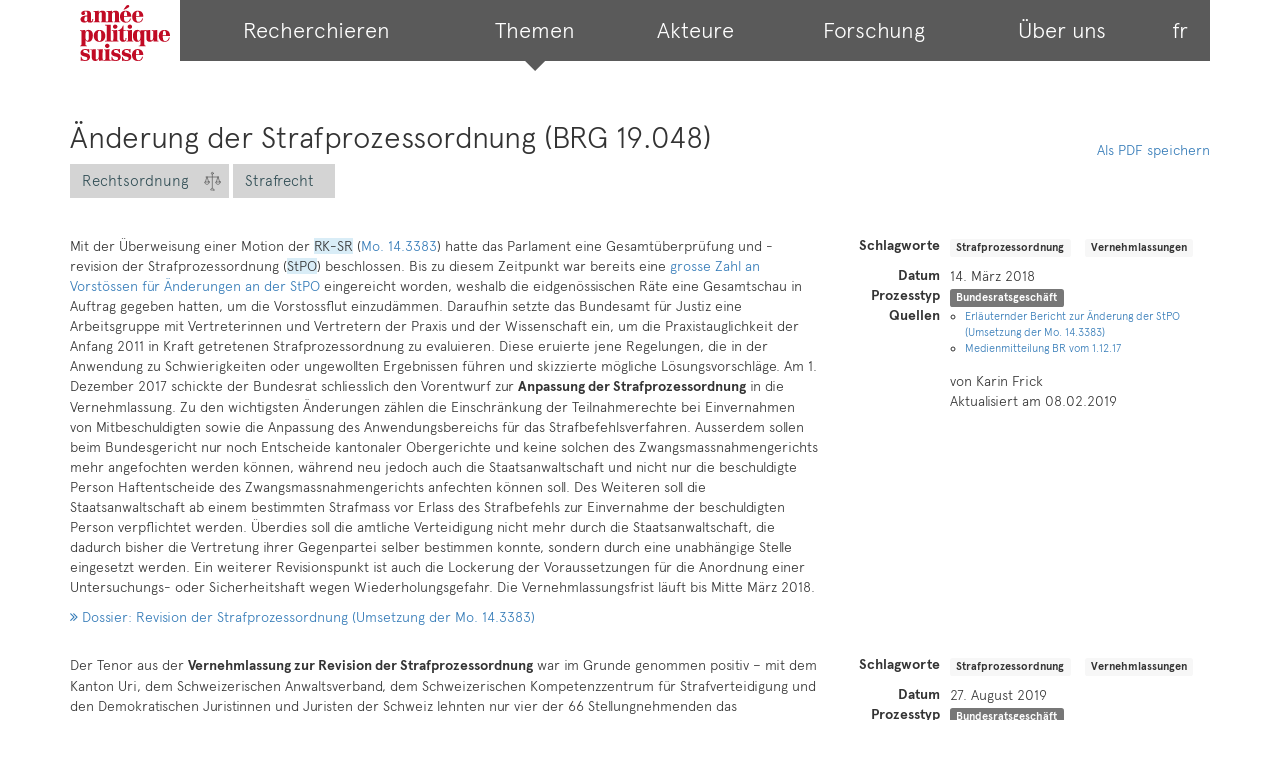

--- FILE ---
content_type: text/html; charset=utf-8
request_url: https://anneepolitique.swiss/prozesse/59528-anderung-der-strafprozessordnung-brg-19-048
body_size: 19582
content:
<!DOCTYPE html>
<html lang="de">
  <head>
    <title>Année politique Suisse</title>
    <link rel="stylesheet" href="/assets/web-391e737185cd76c2eb9e78edf5081901ab5c1aad69c54fa9f7b36b6cbdce54d1.css" media="all" data-turbo-track="reload" />
    <script src="/assets/modernizr-654222debe8018b12f1993ceddff30dc163a7d5008d79869c399d6d167321f97.js" data-turbo-track="reload"></script>
    <script src="/assets/web-15690050f22464e42e72e3b47c9daa24525bce47e41c189a26261d4b14c76846.js" data-turbo-track="reload"></script>

    
    <script src="/vite/assets/web-Dp2apYD0.js" crossorigin="anonymous" type="module" data-turbo-track="reload"></script><link rel="modulepreload" href="/vite/assets/login-o3h-_JrS.js" as="script" crossorigin="anonymous" data-turbo-track="reload">
<link rel="modulepreload" href="/vite/assets/office-Ba9hTy5r.js" as="script" crossorigin="anonymous" data-turbo-track="reload">

    <link rel="canonical" href="https://anneepolitique.swiss/prozesse/59528-anderung-der-strafprozessordnung-brg-19-048" />
    
    <link rel="alternate" hreflang="fr" href="https://anneepolitique.swiss/fr/prozesse/59528-anderung-der-strafprozessordnung-brg-19-048" />
    <meta name="viewport" content="width=device-width, initial-scale=1">
    <meta name="turbo-prefetch" content="false">
    <meta name="turbo-cache-control" content="no-preview">
  </head>

  <body class="with-navbar" data-locale="de" data-localepath="">
    <div class="container">
      <nav id="main-navigation"
     class="main-navigation ">
  <ul>
    <li class="logo">
      <a href="/">
        <img class="mobile-logo" src="/assets/logo-2564ac4bbea4bda19547f5504dfdf607f75e04edf9b4ed78acc62f38b50357c4.svg" />
</a>    </li>
    <li class="">
      <a href="/articles">
        <span>Recherchieren</span>
</a>    </li>
    <li class="tab-current">
      <a href="/topics">
        <span>Themen</span>
</a>    </li>
    <li class="">
      <a href="/actors">
        <span>Akteure</span>
</a>    </li>
    <li class="">
      <a href="/pages/research">
        <span>Forschung</span>
</a>    </li>
    <li class="">
      <a href="/pages/about_us">
        <span>Über uns</span>
</a>    </li>
    <li>
          <a rel="alternate" hreflang="fr" href="/fr/prozesse/59528-anderung-der-strafprozessordnung-brg-19-048">fr</a>
    </li>
  </ul>
</nav>

      <div class="sequence-header" data-controller="web-dossier">
  <div class="container no-padding">
    <h2>
      Änderung der Strafprozessordnung (BRG 19.048)
    </h2>
    <a class="pull-right btn-save-pdf btn-move-up" data-controller="obfuscated-link" data-obfuscated-link-url-value="/prozesse/59528-anderung-der-strafprozessordnung-brg-19-048.pdf" href="#">Als PDF speichern</a>

    <div class="topics">
        <div class="topic-inline colored topic-1-1-2 topic-tag"><i></i><h3><a href="/articles?chapters%5B%5D=1.1.2.">Rechtsordnung</a></h3></div>
        <div class="topic-inline colored topic-1-1-2 topic-tag subtopic"><h4><a href="/articles?keywords%5B%5D=1100105">Strafrecht</a></h4></div>
    </div>
  </div>
</div>


<div class="sticky-head-container">

    
<article class="article">
  <a name="article-61137"></a>

  <div class="row">
    <div class="article-body col-md-8">
      <p data-controller="article">
        Mit der Überweisung einer Motion der <span class="glossary-reference" data-term="RK-SR / CAJ-CE">RK-SR</span> (<span class="article-reference" data-term="56593">Mo. 14.3383</span>) hatte das Parlament eine Gesamtüberprüfung und -revision der Strafprozessordnung (<span class="glossary-reference" data-term="StPO / CPP">StPO</span>) beschlossen. Bis zu diesem Zeitpunkt war bereits eine <span class="dossier-reference" data-term="647">grosse Zahl an Vorstössen für Änderungen an der StPO</span> eingereicht worden, weshalb die eidgenössischen Räte eine Gesamtschau in Auftrag gegeben hatten, um die Vorstossflut einzudämmen. Daraufhin setzte das Bundesamt für Justiz eine Arbeitsgruppe mit Vertreterinnen und Vertretern der Praxis und der Wissenschaft ein, um die Praxistauglichkeit der Anfang 2011 in Kraft getretenen Strafprozessordnung zu evaluieren. Diese eruierte jene Regelungen, die in der Anwendung zu Schwierigkeiten oder ungewollten Ergebnissen führen und skizzierte mögliche Lösungsvorschläge. Am 1. Dezember 2017 schickte der Bundesrat schliesslich den Vorentwurf zur <b>Anpassung der Strafprozessordnung</b> in die Vernehmlassung. Zu den wichtigsten Änderungen zählen die Einschränkung der Teilnahmerechte bei Einvernahmen von Mitbeschuldigten sowie die Anpassung des Anwendungsbereichs für das Strafbefehlsverfahren. Ausserdem sollen beim Bundesgericht nur noch Entscheide kantonaler Obergerichte und keine solchen des Zwangsmassnahmengerichts mehr angefochten werden können, während neu jedoch auch die Staatsanwaltschaft und nicht nur die beschuldigte Person Haftentscheide des Zwangsmassnahmengerichts anfechten können soll. Des Weiteren soll die Staatsanwaltschaft ab einem bestimmten Strafmass vor Erlass des Strafbefehls zur Einvernahme der beschuldigten Person verpflichtet werden. Überdies soll die amtliche Verteidigung nicht mehr durch die Staatsanwaltschaft, die dadurch bisher die Vertretung ihrer Gegenpartei selber bestimmen konnte, sondern durch eine unabhängige Stelle eingesetzt werden. Ein weiterer Revisionspunkt ist auch die Lockerung der Voraussetzungen für die Anordnung einer Untersuchungs- oder Sicherheitshaft wegen Wiederholungsgefahr. Die Vernehmlassungsfrist läuft bis Mitte März 2018.
      </p>

          <a class="process-link" href="/dossiers/647-dossier-revision-der-strafprozessordnung-umsetzung-der-mo-14-3383">
            <i class="fa fa-angle-double-right"></i>
            Dossier: Revision der Strafprozessordnung (Umsetzung der Mo. 14.3383)
</a>          <br>
    </div>

    <div class="article-meta col-md-4">


      <dl class="metadata dl-horizontal">
        <dt>Schlagworte</dt>
        <dd>
          <ul class="article-keywords list-inline">
              <li>
                <a href="/articles?keywords%5B%5D=48">
                  <span class="label label-xs label-keyword topic-1-1-2">Strafprozessordnung</span>
</a>              </li>
              <li>
                <a href="/articles?keywords%5B%5D=62">
                  <span class="label label-xs label-keyword topic-1-1-3">Vernehmlassungen</span>
</a>              </li>
          </ul>
        </dd>
          <dt>Datum</dt>
          <dd>14. März 2018</dd>
          <dt>Prozesstyp</dt>
          <dd><a class="label label-default" href="/articles?process_instruments%5B%5D=bundesratsgeschaeft">Bundesratsgeschäft</a></dd>

          <dt>Quellen</dt>
          <dd>
            <a rel="show_references" data-controller="slide-down" data-action="slide-down#trigger">anzeigen</a>
            <ul class="references">
                <li><a target="_blank" data-turbo="false" href="/references/310185/download?filename=Erl%C3%A4uternder+Bericht+zur+%C3%84nderung+der+StPO+_Umsetzung+der+Mo.+14.3383_.pdf&amp;inline=true#zoom=page-fit">Erläuternder Bericht zur Änderung der StPO (Umsetzung der Mo. 14.3383)</a></li>
                <li><a target="_blank" data-turbo="false" href="/references/310184/download?filename=Medienmitteilung+BR+vom+1.12.2017.pdf&amp;inline=true#zoom=page-fit">Medienmitteilung BR vom 1.12.17</a></li>
            </ul>
          </dd>
      </dl>

      <div class="byline">
        <span class="author">
          von Karin Frick
        </span>
        <br>
        <span class="last_change_at">
            Aktualisiert am 08.02.2019
        </span>
      </div>
    </div>
  </div>
</article>

    
<article class="article">
  <a name="article-64643"></a>

  <div class="row">
    <div class="article-body col-md-8">
      <p data-controller="article">
        Der Tenor aus der <b>Vernehmlassung zur Revision der Strafprozessordnung</b> war im Grunde genommen positiv – mit dem Kanton Uri, dem Schweizerischen Anwaltsverband, dem Schweizerischen Kompetenzzentrum für Strafverteidigung und den Demokratischen Juristinnen und Juristen der Schweiz lehnten nur vier der 66 Stellungnehmenden das Gesetzgebungsprojekt insgesamt ab. Von einer breiten Mehrheit der Vernehmlasserinnen und Vernehmlasser ausdrücklich begrüsst wurden neben der Revision der Teilnahmerechte und des Haftgrunds der Wiederholungsgefahr auch die Neuerungen im Zusammenhang mit der technischen Aufzeichnung von Einvernahmen, die Legitimation der Staatsanwaltschaft, Beschwerde gegen Haftentscheide des Zwangsmassnahmengerichts einzulegen, die mögliche Forderung eines Kostenvorschusses bei Ehrverletzungsdelikten sowie die Möglichkeit, im Strafbefehlsverfahren über gewisse Zivilforderungen entscheiden zu können. Der einzige grosse, aber gleichzeitig äusserst gewichtige Kritikpunkt am Vorentwurf war, dass der Bundesrat mit seinem Vorhaben übers Ziel hinausschiesse. Indem er nicht nur die in der Praxis problematischen Bestimmungen ändere, sondern insbesondere auch neue formelle Vorschriften einführen wolle, die einerseits personellen oder finanziellen Mehraufwand für die Kantone generierten und andererseits die Verfahren verlängerten und so letztlich eine wirksame Strafverfolgung behinderten, verfehle er das an sich wünschenswerte Ziel, die Praxistauglichkeit der <span class="glossary-reference" data-term="StPO / CPP">StPO</span> zu verbessern. Vor diesem Hintergrund forderte ein Grossteil der Teilnehmenden, allen voran die Kantone und die juristischen Expertenorganisationen, eine Beschränkung des Revisionsprojekts auf das Wesentliche. Konkret standen etwa das Ansinnen, dass die amtliche Verteidigung neu statt von der Staatsanwaltschaft von einer unabhängigen Stelle ausgewählt werden soll, die vorgesehene Pflicht zur Einvernahme der beschuldigten Person vor Erlass eines Strafbefehls oder die zu lasche Einschränkung der Teilnahmerechte, die nach wie vor über die Mindestvorgaben der <span class="glossary-reference" data-term="EMRK / CEDH">EMRK</span> hinausreichen, im Verdacht, die Organisationsautonomie der Kantone zu beschneiden oder die Verfahren unnötig zu verlängern, zu verteuern und zu erschweren.
      </p>

          <a class="process-link" href="/dossiers/647-dossier-revision-der-strafprozessordnung-umsetzung-der-mo-14-3383">
            <i class="fa fa-angle-double-right"></i>
            Dossier: Revision der Strafprozessordnung (Umsetzung der Mo. 14.3383)
</a>          <br>
    </div>

    <div class="article-meta col-md-4">


      <dl class="metadata dl-horizontal">
        <dt>Schlagworte</dt>
        <dd>
          <ul class="article-keywords list-inline">
              <li>
                <a href="/articles?keywords%5B%5D=48">
                  <span class="label label-xs label-keyword topic-1-1-2">Strafprozessordnung</span>
</a>              </li>
              <li>
                <a href="/articles?keywords%5B%5D=62">
                  <span class="label label-xs label-keyword topic-1-1-3">Vernehmlassungen</span>
</a>              </li>
          </ul>
        </dd>
          <dt>Datum</dt>
          <dd>27. August 2019</dd>
          <dt>Prozesstyp</dt>
          <dd><a class="label label-default" href="/articles?process_instruments%5B%5D=bundesratsgeschaeft">Bundesratsgeschäft</a></dd>
          <dt>Geschäftsnr.</dt>
          <dd>19.048</dd>
        <dt>Akteure</dt>
        <dd>
          <ul class="article-actors list-inline">
              <li>
                <a href="/articles?actors%5B%5D=5">
                  <span class="label label-xs label-default label-canton">Uri</span>
</a>              </li>
              <li>
                <a href="/articles?actors%5B%5D=391">
                  <span class="label label-xs label-default label-organization">Andere Organisation für überparteiliche Interessen</span>
</a>              </li>
              <li>
                <a href="/articles?actors%5B%5D=433">
                  <span class="label label-xs label-default label-organization">Schweizerischer Anwaltsverband (SAV)</span>
</a>              </li>
          </ul>
        </dd>

          <dt>Quellen</dt>
          <dd>
            <a rel="show_references" data-controller="slide-down" data-action="slide-down#trigger">anzeigen</a>
            <ul class="references">
                <li><a target="_blank" data-turbo="false" href="/references/392223/download?filename=Ergebnisbericht+Vernehmlassung+%C3%84nderung+der+StPO.pdf&amp;inline=true#zoom=page-fit">Ergebnisbericht Vernehmlassung Änderung der StPO</a></li>
            </ul>
          </dd>
      </dl>

      <div class="byline">
        <span class="author">
          von Karin Frick
        </span>
        <br>
        <span class="last_change_at">
            Aktualisiert am 18.05.2020
        </span>
      </div>
    </div>
  </div>
</article>

    
<article class="article">
  <a name="article-63189"></a>

  <div class="row">
    <div class="article-body col-md-8">
      <p data-controller="article">
        Ende August 2019 verabschiedete der Bundesrat die <b>Botschaft zur Revision der Strafprozessordnung</b>. Indem sie die in den vergangenen Jahren zahlreich vorgeschlagenen, punktuellen Änderungen an der <span class="glossary-reference" data-term="StPO / CPP">StPO</span> zusammenfasst, soll sie in erster Linie deren Praxistauglichkeit verbessern. Um der in der Vernehmlassung geäusserten Kritik Rechnung zu tragen, beschränkte der Bundesrat die Revision nun auf diejenigen Punkte, die in der Praxis tatsächlich Probleme bereiten, wobei er die Stossrichtung des Vorentwurfs beibehielt. Die erste wichtige Neuerung betraf die Einschränkung der Teilnahmerechte: Eine beschuldigte Person soll künftig erst dann an den Einvernahmen mitbeschuldigter Personen teilnehmen dürfen, wenn sie selbst bereits zum Gegenstand der Einvernahme ausgesagt hat. Damit soll verhindert werden, dass die nachfolgende Person ihre Aussagen denen der Vorhergehenden anpassen kann. Zweitens sollen <span class="glossary-reference" data-term="DNA / ADN">DNA</span>-Profile nicht mehr nur zur Aufklärung jener Straftaten erstellt und gespeichert werden dürfen, um derentwillen das Verfahren geführt wird, sondern auch zur Aufklärung anderer, früherer oder zukünftiger Straftaten. Es müssen jedoch konkrete Anhaltspunkte für solche Taten vorliegen und die Person muss für mindestens eine andere Tat verurteilt werden. Im Zuge dessen eröffnete der Bundesrat auch die <span class="article-reference" data-term="64663">Vernehmlassung über eine Anpassung des DNA-Profil-Gesetzes</span>. Drittens sollen die Verfahrensrechte der Opfer und ihrer Angehörigen verbessert werden. So soll ihnen neu auch dann unentgeltliche Rechtspflege zustehen, wenn sie ausschliesslich Strafklage erheben, ohne gleichzeitig Zivilansprüche geltend zu machen, und die Staatsanwaltschaft soll künftig auch über Zivilforderungen entscheiden können. Die Rückerstattungspflicht für die unentgeltliche Prozessführung für Opfer und ihre Angehörige soll entfallen. Viertens wird die Staatsanwaltschaft verpflichtet, die beschuldigte Person im Strafbefehlsverfahren einzuvernehmen, wenn sie eine unbedingte Freiheitsstrafe verhängt. Fünftens erhält die Staatsanwaltschaft die Möglichkeit, Beschwerde gegen Entscheide des Zwangsmassnahmengerichts über Untersuchungs- und Sicherheitshaft einzulegen, und sechstens soll Untersuchungs- und Sicherheitshaft wegen Wiederholungsgefahr neu auch bei Ersttätern angeordnet werden können. Schliesslich soll ein Entscheid nur noch dann ans Bundesgericht weitergezogen werden können, wenn bereits eine obere kantonale Instanz darüber entschieden hat.
      </p>

          <a class="process-link" href="/dossiers/647-dossier-revision-der-strafprozessordnung-umsetzung-der-mo-14-3383">
            <i class="fa fa-angle-double-right"></i>
            Dossier: Revision der Strafprozessordnung (Umsetzung der Mo. 14.3383)
</a>          <br>
    </div>

    <div class="article-meta col-md-4">


      <dl class="metadata dl-horizontal">
        <dt>Schlagworte</dt>
        <dd>
          <ul class="article-keywords list-inline">
              <li>
                <a href="/articles?keywords%5B%5D=48">
                  <span class="label label-xs label-keyword topic-1-1-2">Strafprozessordnung</span>
</a>              </li>
              <li>
                <a href="/articles?keywords%5B%5D=62">
                  <span class="label label-xs label-keyword topic-1-1-3">Vernehmlassungen</span>
</a>              </li>
          </ul>
        </dd>
          <dt>Datum</dt>
          <dd>28. August 2019</dd>
          <dt>Prozesstyp</dt>
          <dd><a class="label label-default" href="/articles?process_instruments%5B%5D=bundesratsgeschaeft">Bundesratsgeschäft</a></dd>
          <dt>Geschäftsnr.</dt>
          <dd>19.048</dd>

          <dt>Quellen</dt>
          <dd>
            <a rel="show_references" data-controller="slide-down" data-action="slide-down#trigger">anzeigen</a>
            <ul class="references">
                <li><a target="_blank" data-turbo="false" href="/references/364276/download?filename=BBl%2C+2019%2C+S.+6697+ff..pdf&amp;inline=true#zoom=page-fit">BBl, 2019, S. 6697 ff.</a></li>
                <li><a target="_blank" data-turbo="false" href="/references/392444/download?filename=Medienmitteilung+BR+vom+28.8.19.pdf&amp;inline=true#zoom=page-fit">Medienmitteilung BR vom 28.8.19</a></li>
                <li>NZZ, 29.8.19</li>
            </ul>
          </dd>
      </dl>

      <div class="byline">
        <span class="author">
          von Karin Frick
        </span>
        <br>
        <span class="last_change_at">
            Aktualisiert am 19.05.2020
        </span>
      </div>
    </div>
  </div>
</article>

    
<article class="article">
  <a name="article-65356"></a>

  <div class="row">
    <div class="article-body col-md-8">
      <p data-controller="article">
        Im Zuge ihrer Beratung der <b><span class="glossary-reference" data-term="StPO / CPP">StPO</span>-Revision</b> sprach sich die Mehrheit der <span class="glossary-reference" data-term="RK-NR / CAJ-CN">RK-NR</span> im Frühling 2020 für eine <b>Teilung der Vorlage</b> aus. Die Auslagerung der Artikel 364a und 364b StPO in einen separaten Entwurf soll deren baldige Inkraftsetzung ermöglichen, um eine Gesetzeslücke bei der Sicherheitshaft im Nachverfahren rasch zu schliessen. Der <span class="glossary-reference" data-term="EGMR / CrEDH">EGMR</span> hatte im Dezember 2019 die Schweiz verurteilt, weil sie gegen eine Person eine dreimonatige <b>Sicherheitshaft</b> verhängt hatte, um damit die Zeit bis zur gerichtlichen Bestätigung der Verlängerung einer stationären Massnahme zu überbrücken. Dafür habe keine gesetzliche Grundlage bestanden, weshalb die Schweiz eine Menschenrechtsverletzung begangen habe, so die Feststellung des EGMR. Mit der Priorisierung der beiden genannten Artikel wollte die Kommission daher verhindern, dass gefährliche Täterinnen und Täter mangels Rechtsgrundlage in die Freiheit entlassen werden müssen. Eine Kommissionsminderheit war gegen die Teilung der Vorlage. Mit 15 zu 6 Stimmen bei 2 Enthaltungen lehnte die Kommission überdies die Rückweisung der Vorlage an den Bundesrat ab.
      </p>

          <a class="process-link" href="/dossiers/647-dossier-revision-der-strafprozessordnung-umsetzung-der-mo-14-3383">
            <i class="fa fa-angle-double-right"></i>
            Dossier: Revision der Strafprozessordnung (Umsetzung der Mo. 14.3383)
</a>          <br>
    </div>

    <div class="article-meta col-md-4">


      <dl class="metadata dl-horizontal">
        <dt>Schlagworte</dt>
        <dd>
          <ul class="article-keywords list-inline">
              <li>
                <a href="/articles?keywords%5B%5D=652">
                  <span class="label label-xs label-keyword topic-1-2">Internationale Gerichte</span>
</a>              </li>
              <li>
                <a href="/articles?keywords%5B%5D=18">
                  <span class="label label-xs label-keyword topic-1-1-2">Menschenrechte</span>
</a>              </li>
              <li>
                <a href="/articles?keywords%5B%5D=48">
                  <span class="label label-xs label-keyword topic-1-1-2">Strafprozessordnung</span>
</a>              </li>
          </ul>
        </dd>
          <dt>Datum</dt>
          <dd>15. Mai 2020</dd>
          <dt>Prozesstyp</dt>
          <dd><a class="label label-default" href="/articles?process_instruments%5B%5D=bundesratsgeschaeft">Bundesratsgeschäft</a></dd>
          <dt>Geschäftsnr.</dt>
          <dd>19.048</dd>

          <dt>Quellen</dt>
          <dd>
            <a rel="show_references" data-controller="slide-down" data-action="slide-down#trigger">anzeigen</a>
            <ul class="references">
                <li><a target="_blank" data-turbo="false" href="/references/420436/download?filename=Medienmitteilung+RK-NR+vom+15.5.20.pdf&amp;inline=true#zoom=page-fit">Medienmitteilung RK-NR vom 15.5.20</a></li>
                <li><a target="_blank" data-turbo="false" href="/references/420435/download?filename=Medienmitteilung+RK-NR+vom+21.2.20.pdf&amp;inline=true#zoom=page-fit">Medienmitteilung RK-NR vom 21.2.20</a></li>
                <li>WW, 26.1.20</li>
            </ul>
          </dd>
      </dl>

      <div class="byline">
        <span class="author">
          von Karin Frick
        </span>
        <br>
        <span class="last_change_at">
            Aktualisiert am 07.09.2020
        </span>
      </div>
    </div>
  </div>
</article>

    
<article class="article">
  <a name="article-65357"></a>

  <div class="row">
    <div class="article-body col-md-8">
      <p data-controller="article">
        In der Sommersession 2020 befasste sich der Nationalrat als <b>Erstrat</b> mit den aus dem Hauptteil der <b><span class="glossary-reference" data-term="StPO / CPP">StPO</span>-Revision</b> in einen separaten Entwurf ausgegliederten Bestimmungen in Artikel 364a und 364b zur <b>Sicherheitshaft</b>. Damit sollte eine vom <span class="glossary-reference" data-term="EGMR / CrEDH">EGMR</span> gerügte Gesetzeslücke zwischen der ordentlichen Haft und einer allfälligen Sicherheitshaft geschlossen werden, damit gefährliche Personen zwischen dem Ende der Freiheitsstrafe und dem Beginn einer anschliessenden stationären Massnahme nicht in die Freiheit entlassen werden müssen.<br />Eine Kommissionsminderheit hatte Nichteintreten beantragt, weil sie die Auftrennung der Vorlage in zwei Teile nicht guthiess und lieber eine integrale Revision der Strafprozessordnung vorgenommen hätte. Deren Sprecher Christian <span class="person-reference" data-term="Lüscher, Christian (fdp/plr, GE) NR/CN">Lüscher</span> (fdp, GE) erläuterte jedoch, der Antrag sei noch «ante-Covid19» und habe auf dem Glauben basiert, die gesamte Revision könne in der Sommersession beraten werden. Weil eine zeitnahe Behandlung der Gesamtrevision nun nicht mehr möglich sei und die Minderheit die Bestimmungen im vorliegenden Entwurf ausdrücklich begrüsse, wurde der Antrag zurückgezogen.<br />Nach dem Eintreten hatte sich die grosse Kammer mit einem Rückweisungsantrag einer Minderheit <span class="person-reference" data-term="Nidegger, Yves (svp/udc, GE) NR/CN">Nidegger</span> (svp, GE) zu befassen, der ausserhalb der SVP-Fraktion jedoch keine Unterstützung fand. Die Antragsteller wollten den Bundesrat beauftragen, mit dem ihrer Ansicht nach übermässigen administrativen Aufwand für die Polizei und der als unzureichend beurteilten Verfahrensrolle der Opfer zwei «ignorierte Kritikpunkte» in die StPO-Revision aufzunehmen. Diese Punkte könnten in der Detailberatung des Hauptteils der Vorlage noch diskutiert werden und seien kein Grund, die Verabschiedung des dringenderen Teils zu verlangsamen, so aber die Mehrheitsmeinung. Die vorgenommene Priorisierung der beiden Artikel 364a und 364b sei «wichtig und im Sinne der öffentlichen Sicherheit», bestätigte auch Bundesrätin Karin <span class="person-reference" data-term="Keller-Sutter, Karin (fdp, plr) BR EJPD / CF DFJP">Keller-Sutter</span>.<br />Nachdem die Mitte-Fraktion den einzigen inhaltlichen Minderheitsantrag zurückgezogen hatte, stimmte der Nationalrat dem unveränderten Entwurf einhellig zu.
      </p>

          <a class="process-link" href="/dossiers/647-dossier-revision-der-strafprozessordnung-umsetzung-der-mo-14-3383">
            <i class="fa fa-angle-double-right"></i>
            Dossier: Revision der Strafprozessordnung (Umsetzung der Mo. 14.3383)
</a>          <br>
    </div>

    <div class="article-meta col-md-4">


      <dl class="metadata dl-horizontal">
        <dt>Schlagworte</dt>
        <dd>
          <ul class="article-keywords list-inline">
              <li>
                <a href="/articles?keywords%5B%5D=48">
                  <span class="label label-xs label-keyword topic-1-1-2">Strafprozessordnung</span>
</a>              </li>
          </ul>
        </dd>
          <dt>Datum</dt>
          <dd> 3. Juni 2020</dd>
          <dt>Prozesstyp</dt>
          <dd><a class="label label-default" href="/articles?process_instruments%5B%5D=bundesratsgeschaeft">Bundesratsgeschäft</a></dd>
          <dt>Geschäftsnr.</dt>
          <dd>19.048</dd>
        <dt>Akteure</dt>
        <dd>
          <ul class="article-actors list-inline">
              <li>
                <a href="/articles?people%5B%5D=L%C3%BCscher%2C+Christian+%28fdp%2Fplr%2C+GE%29+NR%2FCN">
                  <span class="label label-xs label-default label-person">Lüscher, Christian (fdp/plr, GE) NR/CN</span>
</a>              </li>
              <li>
                <a href="/articles?people%5B%5D=Nidegger%2C+Yves+%28svp%2Fudc%2C+GE%29+NR%2FCN">
                  <span class="label label-xs label-default label-person">Nidegger, Yves (svp/udc, GE) NR/CN</span>
</a>              </li>
              <li>
                <a href="/articles?people%5B%5D=Keller-Sutter%2C+Karin+%28fdp%2C+plr%29+BR+EJPD+%2F+CF+DFJP">
                  <span class="label label-xs label-default label-person">Keller-Sutter, Karin (fdp, plr) BR EJPD / CF DFJP</span>
</a>              </li>
          </ul>
        </dd>

          <dt>Quellen</dt>
          <dd>
            <a rel="show_references" data-controller="slide-down" data-action="slide-down#trigger">anzeigen</a>
            <ul class="references">
                <li><a target="_blank" data-turbo="false" href="/references/423567/download?filename=AB+NR%2C+2020%2C+S.+601+ff..pdf&amp;inline=true#zoom=page-fit">AB NR, 2020, S. 601 ff.</a></li>
            </ul>
          </dd>
      </dl>

      <div class="byline">
        <span class="author">
          von Karin Frick
        </span>
        <br>
        <span class="last_change_at">
            Aktualisiert am 07.09.2020
        </span>
      </div>
    </div>
  </div>
</article>

    
<article class="article">
  <a name="article-65824"></a>

  <div class="row">
    <div class="article-body col-md-8">
      <p data-controller="article">
        Einstimmig hiess in der Herbstsession 2020 auch der Ständerat die <b>aus der <span class="glossary-reference" data-term="StPO / CPP">StPO</span>-Revision ausgegliederten Bestimmungen zur Sicherheitshaft</b> gut. Damit werde eine Gesetzeslücke geschlossen, die der Schweiz bereits eine Verurteilung durch den <span class="glossary-reference" data-term="EGMR / CrEDH">EGMR</span> eingebracht habe, wie Kommissionssprecher Daniel <span class="person-reference" data-term="Jositsch, Daniel (sp/ps, ZH) SR/CE">Jositsch</span> (sp, ZH) dem Ratsplenum erklärte. Das Problem sei, so Justizministerin Karin <span class="person-reference" data-term="Keller-Sutter, Karin (fdp, plr) BR EJPD / CF DFJP">Keller-Sutter</span>, dass zwischen dem Ablauf einer freiheitsentziehenden Massnahme und dem Entscheid über deren Verlängerung oder Ersatz eine gewisse Zeit verstreichen könne, weil dazu ein Gutachten eingeholt werden müsse. Wenn von der betroffenen Person eine Gefahr für Dritte ausgehe, sei es tatsächlich oft nötig, die Person bis zum Entscheid in Gewahrsam zu behalten, wofür die geltende StPO jedoch keine ausdrückliche gesetzliche Grundlage biete. Die Kantone hätten den Bund gebeten, diese Lücke möglichst rasch zu schliessen, weil sie im Nachgang des EGMR-Urteils befürchteten, im schlimmsten Fall eine gefährliche Person in die Freiheit entlassen zu müssen. In den Schlussabstimmungen nahmen beide Räte die Änderung einstimmig an.
      </p>

          <a class="process-link" href="/dossiers/647-dossier-revision-der-strafprozessordnung-umsetzung-der-mo-14-3383">
            <i class="fa fa-angle-double-right"></i>
            Dossier: Revision der Strafprozessordnung (Umsetzung der Mo. 14.3383)
</a>          <br>
    </div>

    <div class="article-meta col-md-4">


      <dl class="metadata dl-horizontal">
        <dt>Schlagworte</dt>
        <dd>
          <ul class="article-keywords list-inline">
              <li>
                <a href="/articles?keywords%5B%5D=48">
                  <span class="label label-xs label-keyword topic-1-1-2">Strafprozessordnung</span>
</a>              </li>
          </ul>
        </dd>
          <dt>Datum</dt>
          <dd>25. September 2020</dd>
          <dt>Prozesstyp</dt>
          <dd><a class="label label-default" href="/articles?process_instruments%5B%5D=bundesratsgeschaeft">Bundesratsgeschäft</a></dd>
          <dt>Geschäftsnr.</dt>
          <dd>19.048</dd>
        <dt>Akteure</dt>
        <dd>
          <ul class="article-actors list-inline">
              <li>
                <a href="/articles?people%5B%5D=Jositsch%2C+Daniel+%28sp%2Fps%2C+ZH%29+SR%2FCE">
                  <span class="label label-xs label-default label-person">Jositsch, Daniel (sp/ps, ZH) SR/CE</span>
</a>              </li>
              <li>
                <a href="/articles?people%5B%5D=Keller-Sutter%2C+Karin+%28fdp%2C+plr%29+BR+EJPD+%2F+CF+DFJP">
                  <span class="label label-xs label-default label-person">Keller-Sutter, Karin (fdp, plr) BR EJPD / CF DFJP</span>
</a>              </li>
          </ul>
        </dd>

          <dt>Quellen</dt>
          <dd>
            <a rel="show_references" data-controller="slide-down" data-action="slide-down#trigger">anzeigen</a>
            <ul class="references">
                <li><a target="_blank" data-turbo="false" href="/references/457267/download?filename=AB+NR%2C+2020%2C+S.+1957.pdf&amp;inline=true#zoom=page-fit">AB NR, 2020, S. 1957</a></li>
                <li><a target="_blank" data-turbo="false" href="/references/459498/download?filename=AB+SR%2C+2020%2C+S.+1071.pdf&amp;inline=true#zoom=page-fit">AB SR, 2020, S. 1071</a></li>
                <li><a target="_blank" data-turbo="false" href="/references/459497/download?filename=AB+SR%2C+2020%2C+S.+688+f..pdf&amp;inline=true#zoom=page-fit">AB SR, 2020, S. 688 f.</a></li>
                <li><a target="_blank" data-turbo="false" href="/references/454776/download?filename=BBl%2C+2020%2C+S.+7889+f..pdf&amp;inline=true#zoom=page-fit">BBl, 2020, S. 7889 f.</a></li>
                <li>LT, 9.9.20</li>
            </ul>
          </dd>
      </dl>

      <div class="byline">
        <span class="author">
          von Karin Frick
        </span>
        <br>
        <span class="last_change_at">
            Aktualisiert am 04.12.2020
        </span>
      </div>
    </div>
  </div>
</article>

    
<article class="article">
  <a name="article-66997"></a>

  <div class="row">
    <div class="article-body col-md-8">
      <p data-controller="article">
        In der Frühjahrssession 2021 begrüsste Kommissionssprecher Beat <span class="person-reference" data-term="Flach, Beat (glp/pvl, AG) NR/CN">Flach</span> (glp, AG) seine Ratskolleginnen und -kollegen zur «kleinen Monsterdebatte» über die <b>Revision der Strafprozessordnung</b>. Der Nationalrat nahm sich der punktuellen Anpassung der <span class="glossary-reference" data-term="StPO / CPP">StPO</span> zur Verbesserung ihrer Praxistauglichkeit (in Umsetzung der <span class="article-reference" data-term="56593">Mo. 14.3383</span>) als <b>Erstrat</b> an. Er trat ohne Gegenantrag auf die Vorlage ein. Zwei Minderheitsanträge <span class="person-reference" data-term="Nidegger, Yves (svp/udc, GE) NR/CN">Nidegger</span> (svp, GE) und <span class="person-reference" data-term="Addor, Jean-Luc (svp/udc, VS) NR/CN">Addor</span> (svp, VS) auf Rückweisung an den Bundesrat mit dem Auftrag, noch verschiedene zusätzliche Punkte in die Revision zu integrieren, fanden ausserhalb der SVP-Fraktion keine Zustimmung und blieben damit chancenlos.<br />Erster Kernpunkt der Diskussion war die <b>Einschränkung der Teilnahmerechte</b> der beschuldigten Person. Die aktuell geltende Regelung wurde in der Debatte immer wieder als einer der Auslöser für die vorliegende StPO-Revision genannt. Der Bundesrat hatte im Entwurf vorgesehen, dass die beschuldigte Person von einer Einvernahme ausgeschlossen werden kann, solange sie sich zum Gegenstand der Einvernahme noch nicht selber einlässlich geäussert hat. Er wollte damit der Strafverfolgung die Wahrheitsfindung erleichtern, wie Justizministerin Karin <span class="person-reference" data-term="Keller-Sutter, Karin (fdp, plr) BR EJPD / CF DFJP">Keller-Sutter</span> erklärte. Indem Beschuldigte unter bestimmten Voraussetzungen von der Einvernahme anderer Personen ausgeschlossen werden können, soll verhindert werden, dass sie ihre Aussagen einander anpassen. Befürworterinnen und Befürworter im Nationalrat argumentierten überdies, dass Zeuginnen und Zeugen durch die Anwesenheit der beschuldigten Person – oder letztere durch die Anwesenheit des «Bandenboss[es]» (Barbara <span class="person-reference" data-term="Steinemann, Barbara (svp/udc, ZH) NR/CN">Steinemann</span>, svp, ZH) – eingeschüchtert und unter Druck gesetzt werden könnten, was die Qualität der Aussagen beeinträchtige. Vertreterinnen und Vertreter der Gegenseite warnten dagegen vor der Einführung einer «faktische[n] Mitwirkungspflicht» (Ursula <span class="person-reference" data-term="Schneider Schüttel, Ursula (sp/ps, FR) NR/CN">Schneider Schüttel</span>, sp, FR): Die neue Regelung bewirke, dass die beschuldigte Person sich zur betreffenden Sache im Detail äussern – d.h. auf ihr Aussageverweigerungsrecht verzichten – müsse, um bei den Beweiserhebungen dabei sein zu dürfen. Für jemand Unschuldiges sei das besonders schwierig, führte Philipp Matthias <span class="person-reference" data-term="Bregy, Philipp Matthias (mitte/centre, VS) NR/CN">Bregy</span> (mitte, VS) aus, «[d]enn der kann nämlich nichts anderes sagen, als dass er unschuldig ist». Den Beweiserhebungen nicht beizuwohnen und daher nicht genau zu wissen, was einem vorgeworfen werde, erschwere indessen die eigene Verteidigung, so Ursula Schneider Schüttel weiter. Zwar gab auch Bundesrätin Karin Keller-Sutter den Gegenstimmen recht, dass das Teilnahmerecht der Beschuldigten «als Ausgleich für die strukturell starke Stellung der Staatsanwaltschaft notwendig» sei, hielt die vorgeschlagene Einschränkung jedoch für «massvoll und zurückhaltend». Für ihre Fraktion sei der Artikel allerdings die «Pièce de Résistance» der Vorlage, bekundete SP-Vertreterin Ursula Schneider Schüttel ebenso wie Christian <span class="person-reference" data-term="Lüscher, Christian (fdp/plr, GE) NR/CN">Lüscher</span> (fdp, GE), der für die Mehrheit der FDP-Fraktion sprach. Sinngleich erklärte auch Sibel <span class="person-reference" data-term="Arslan, Sibel (basta, BS) NR/CN">Arslan</span> (basta, BS), im Falle der Annahme der neuen Einschränkung werde die Grüne Fraktion «die ganze Vorlage infrage stellen müssen». Mit 103 zu 85 Stimmen bei zwei Enthaltungen folgte die grosse Kammer schliesslich ihrer Kommissionsmehrheit, die beim Status quo bleiben wollte. SP und Grüne setzten sich mit Unterstützung von Teilen der FDP- und der Mitte-Fraktionen durch.<br />Erfolgreicher war der Bundesrat mit seinem Ansinnen, die Voraussetzungen für die Untersuchungs- und Sicherheitshaft bei Wiederholungsgefahr zu lockern, wobei der Nationalrat seiner Kommissionsmehrheit folgend eine vom Bundesrat abweichende Formulierung wählte. Justizministerin Karin Keller-Sutter stellte im Rat jedoch fest, dass nach Ansicht des Bundesrates kein materieller Unterschied zwischen den beiden Formulierungen bestehe. Eine weitere Niederlage musste der Bundesrat bei der vorgesehenen <b>Beschwerdemöglichkeit für die Staatsanwaltschaft</b> gegen Entscheide des Zwangsmassnahmengerichts hinnehmen. Er hatte diese in der StPO festschreiben wollen, um die ohnehin bereits vom Bundesgericht angewandte Praxis gesetzlich zu verankern. «Es ist unbefriedigend, wenn sich weder die Legitimation noch das Verfahren aus dem Gesetz ergeben», begründete die Justizministerin diese Neuerung. Der Nationalrat folgte auch in dieser Frage mit 98 zu 89 Stimmen seiner Kommissionsmehrheit und strich den betreffenden Absatz aus der Vorlage. Die geschlossen für die Version des Bundesrates stimmenden Fraktionen der SVP und der FDP sowie einzelne Stimmen aus der Mitte- und der GLP-Fraktion befürchteten, ohne Beschwerdemöglichkeit für die Staatsanwaltschaft könnte «eine zu Unrecht erfolgte Nichtanordnung von Haft» in gewissen Fällen «eine Fortsetzung der Strafuntersuchung illusorisch» machen, wie es Christa <span class="person-reference" data-term="Markwalder, Christa (fdp/plr, BE) NR/CN">Markwalder</span> (fdp, BE) formulierte. Die Ratsmehrheit folgte indessen der Argumentation von Mitte-Vertreter Philipp Matthias Bregy: Wenn die Staatsanwaltschaft Beschwerde gegen die Nichtanordnung, Nichtverlängerung oder Aufhebung der Untersuchungshaft einlegen könne, könne die Untersuchungshaft «durch systematische Beschwerden der Staatsanwaltschaften unnötig verlängert» werden. Selbst Bundesrätin Karin Keller-Sutter gab zu bedenken, es sei «alles andere als klar», ob sich die Beschwerdeberechtigung für die Staatsanwaltschaft mit den Vorgaben der <span class="glossary-reference" data-term="EMRK / CEDH">EMRK</span> vereinbaren lasse. Weil die Überführung der bundesgerichtlichen Praxis in das Gesetz von einer angenommenen parlamentarischen Initiative <span class="person-reference" data-term="Jositsch, Daniel (sp/ps, ZH) NR/CN">Jositsch</span> (sp, ZH; Pa.Iv. 12.497) gefordert und in der Vernehmlassung mehrheitlich begrüsst worden sei, habe sich die Regierung «trotz aller Bedenken und Unsicherheiten» entschieden, die nun im Nationalrat durchgefallene Regelung in den Entwurf aufzunehmen, so die Justizministerin.<br />Weiter sollten <b><span class="glossary-reference" data-term="DNA / ADN">DNA</span>-Profile</b> gemäss dem Entwurf des Bundesrates neu auch dann erstellt werden dürfen, wenn «erhebliche und konkrete Anhaltspunkte» für eine Verwicklung der beschuldigten Person in bereits begangene oder künftige Delikte bestimmter Schwere bestünden, und nicht mehr nur zur Aufklärung von Verbrechen, die Gegenstand des aktuellen Verfahrens sind. Die Kommissionsmehrheit wollte hier einerseits einen Schritt weiter gehen und schlug vor, dass bei vergangenen Straftaten eine «gewisse Wahrscheinlichkeit» bereits genügen sollte; für die Aufklärung zukünftiger Straftaten lehnte sie andererseits die Erstellung eines DNA-Profils gänzlich ab. Die Volkskammer folgte diesen beiden Anträgen, wobei die Verschärfung bezüglich der vergangenen Straftaten gegen den Widerstand des links-grünen Lagers und die Streichung bezüglich der zukünftigen Straftaten gegen die SVP- und Teile der Mitte-Fraktion durchgesetzt wurde.<br />Überdies nahm der Nationalrat mit grosser Mehrheit auch einen Einzelantrag <span class="person-reference" data-term="Regazzi, Fabio (mitte/centre, TI) NR/CN">Regazzi</span> (mitte, TI) an, der darauf zielte, die Möglichkeiten zur verdeckten Ermittlung im Bereich der Kinderpornografie zu erweitern. Bundesrätin Karin Keller-Sutter hatte vergeblich darauf hingewiesen, dass der Antrag in die sorgfältig austarierte Kompetenzaufteilung zwischen Bund und Kantonen eingreife und deshalb abzulehnen sei. Ebenfalls gegen den Willen des Bundesrates fügte die grosse Kammer einen neuen Artikel über die <b>restaurative Gerechtigkeit</b> («justice restaurative», Wiedergutmachungsjustiz) in die StPO ein. Die Kommission habe sich mit 15 zu 6 Stimmen bei 3 Enthaltungen zu diesem «mutigen Schritt» entschieden, berichtete Kommissionssprecher Beat Flach. Wenn beide Seiten damit einverstanden sind, soll neu eine Art Mediation zwischen Opfern und Tätern durchgeführt werden können. Es gehe nicht darum, wie von ablehnenden Stimmen aus SVP und Mitte kritisiert, die Verfahren zu verlängern oder «dem Straftäter gegenüber irgendwie Milde walten zu lassen», sondern dem Opfer eine Möglichkeit zu geben, sich mit dem Geschehenen zu beschäftigen und es aufzuarbeiten. Erfahrungen aus der Westschweiz und aus Belgien zeigten, dass solche Prozesse das «rein[e] Aburteilen und Strafen» gut ergänzen und vor allem für die Opfer «eine Hilfe auf dem weiteren Lebensweg» sein könnten. Bundesrätin Karin Keller-Sutter betonte, dass der Bundesrat die «justice restaurative» nicht generell ablehne, mahnte den Nationalrat aber zur Vorsicht, nicht übereilt zu handeln. Sie kritisierte die unpräzise Formulierung, die sowohl den Anwendungsbereich als auch die Folgen einer allenfalls erfolgreichen Wiedergutmachung zu stark offen lasse; das sei «unter dem Aspekt der rechtsgleichen Behandlung heikel». Auch müsste die Frage zuerst mit den Kantonen diskutiert werden, die die StPO schliesslich anwendeten. Den Einwand, das Konzept sei zu wenig ausgereift, liess Kommissionssprecher Flach nicht gelten: Der Ständerat könne als Zweitrat noch «nachjustieren». Mit 122 zu 71 Stimmen sah das auch der Nationalrat so und hiess den Vorschlag seiner Kommissionsmehrheit gut, wobei sich die SVP-Fraktion geschlossen und die Mitte-Fraktion mehrheitlich gegen die Einführung der Wiedergutmachungsjustiz aussprach.<br />Eine weitere Neuerung, die der Bundesrat nicht durchsetzen konnte, war das Ansinnen, die Staatsanwaltschaft zu verpflichten, die beschuldigte Person im Strafbefehlsverfahren zwingend einzuvernehmen, wenn ihr eine unbedingte Freiheitsstrafe droht. Eine Einvernahme erhöhte die Akzeptanz eines Strafbefehls, begründete die Justizministerin diesen Schritt. Während eine links-grüne Minderheit die Einvernahme auch bei hohen Geldstrafen verpflichtend machen wollte, erachtete die bürgerliche Ratsmehrheit die heutige Regelung als ausreichend und strich den Artikel gänzlich aus dem Entwurf.<br />Damit hatte der Nationalrat der Revisionsvorlage einige Zähne gezogen, die insbesondere den Strafverfolgungsbehörden zugute gekommen wären. Von der Ratslinken hatte sich der Bundesrat zunächst vorwerfen lassen müssen, einer «durchaus beeindruckende[n] PR-Offensive» (Min Li <span class="person-reference" data-term="Marti, Min Li (sp/ps, ZH) NR/CN">Marti</span>, sp, ZH) der Staatsanwaltschaft erlegen zu sein. Gegen die Vorlage, wie sie nun vom Nationalrat angepasst worden war, regte sich in der Gesamtabstimmung von linker Seite aber kein Widerstand mehr. «Den Ton gaben Anwältinnen und Anwälte an», resümierte denn auch die NZZ die Debatte. Mit dem Ergebnis explizit unzufrieden zeigte sich die SVP-Fraktion. Die versprochene Verbesserung der Praxistauglichkeit der StPO für die Strafverfolgungsbehörden sei «heute in diesem Saal nicht passiert», so SVP-Vertreter Pirmin <span class="person-reference" data-term="Schwander, Pirmin (svp/udc, SZ) NR/CN">Schwander</span> (svp, SZ), weil die Ratsmehrheit die zentralen Neuerungen verworfen habe. Die grosse Kammer verabschiedete den Entwurf schliesslich mit 139 zu 54 Stimmen an den Zweitrat. Stillschweigend schrieb er die Motionen 09.3443, <span class="article-reference" data-term="1804">11.3223</span>, <span class="article-reference" data-term="55074">11.3911</span>, <span class="article-reference" data-term="1815">12.4077</span> und <span class="article-reference" data-term="56593">14.3383</span> sowie die Postulate <span class="article-reference" data-term="59340">15.3447</span> und <span class="article-reference" data-term="56805">15.3502</span> ab. Die vom Bundesrat ebenfalls beantragte Abschreibung des Postulats <span class="article-reference" data-term="63472">18.4063</span> zur Wiedergutmachungsjustiz lehnte er jedoch ab.
      </p>

          <a class="process-link" href="/dossiers/647-dossier-revision-der-strafprozessordnung-umsetzung-der-mo-14-3383">
            <i class="fa fa-angle-double-right"></i>
            Dossier: Revision der Strafprozessordnung (Umsetzung der Mo. 14.3383)
</a>          <br>
    </div>

    <div class="article-meta col-md-4">


      <dl class="metadata dl-horizontal">
        <dt>Schlagworte</dt>
        <dd>
          <ul class="article-keywords list-inline">
              <li>
                <a href="/articles?keywords%5B%5D=48">
                  <span class="label label-xs label-keyword topic-1-1-2">Strafprozessordnung</span>
</a>              </li>
          </ul>
        </dd>
          <dt>Datum</dt>
          <dd>18. März 2021</dd>
          <dt>Prozesstyp</dt>
          <dd><a class="label label-default" href="/articles?process_instruments%5B%5D=bundesratsgeschaeft">Bundesratsgeschäft</a></dd>
          <dt>Geschäftsnr.</dt>
          <dd>19.048</dd>
        <dt>Akteure</dt>
        <dd>
          <ul class="article-actors list-inline">
              <li>
                <a href="/articles?people%5B%5D=Flach%2C+Beat+%28glp%2Fpvl%2C+AG%29+NR%2FCN">
                  <span class="label label-xs label-default label-person">Flach, Beat (glp/pvl, AG) NR/CN</span>
</a>              </li>
              <li>
                <a href="/articles?people%5B%5D=Nidegger%2C+Yves+%28svp%2Fudc%2C+GE%29+NR%2FCN">
                  <span class="label label-xs label-default label-person">Nidegger, Yves (svp/udc, GE) NR/CN</span>
</a>              </li>
              <li>
                <a href="/articles?people%5B%5D=Addor%2C+Jean-Luc+%28svp%2Fudc%2C+VS%29+NR%2FCN">
                  <span class="label label-xs label-default label-person">Addor, Jean-Luc (svp/udc, VS) NR/CN</span>
</a>              </li>
              <li>
                <a href="/articles?people%5B%5D=Keller-Sutter%2C+Karin+%28fdp%2C+plr%29+BR+EJPD+%2F+CF+DFJP">
                  <span class="label label-xs label-default label-person">Keller-Sutter, Karin (fdp, plr) BR EJPD / CF DFJP</span>
</a>              </li>
              <li>
                <a href="/articles?people%5B%5D=Steinemann%2C+Barbara+%28svp%2Fudc%2C+ZH%29+NR%2FCN">
                  <span class="label label-xs label-default label-person">Steinemann, Barbara (svp/udc, ZH) NR/CN</span>
</a>              </li>
              <li>
                <a href="/articles?people%5B%5D=Schneider+Sch%C3%BCttel%2C+Ursula+%28sp%2Fps%2C+FR%29+NR%2FCN">
                  <span class="label label-xs label-default label-person">Schneider Schüttel, Ursula (sp/ps, FR) NR/CN</span>
</a>              </li>
              <li>
                <a href="/articles?people%5B%5D=Bregy%2C+Philipp+Matthias+%28mitte%2Fcentre%2C+VS%29+NR%2FCN">
                  <span class="label label-xs label-default label-person">Bregy, Philipp Matthias (mitte/centre, VS) NR/CN</span>
</a>              </li>
              <li>
                <a href="/articles?people%5B%5D=L%C3%BCscher%2C+Christian+%28fdp%2Fplr%2C+GE%29+NR%2FCN">
                  <span class="label label-xs label-default label-person">Lüscher, Christian (fdp/plr, GE) NR/CN</span>
</a>              </li>
              <li>
                <a href="/articles?people%5B%5D=Arslan%2C+Sibel+%28basta%2C+BS%29+NR%2FCN">
                  <span class="label label-xs label-default label-person">Arslan, Sibel (basta, BS) NR/CN</span>
</a>              </li>
              <li>
                <a href="/articles?people%5B%5D=Markwalder%2C+Christa+%28fdp%2Fplr%2C+BE%29+NR%2FCN">
                  <span class="label label-xs label-default label-person">Markwalder, Christa (fdp/plr, BE) NR/CN</span>
</a>              </li>
              <li>
                <a href="/articles?people%5B%5D=Jositsch%2C+Daniel+%28sp%2Fps%2C+ZH%29+NR%2FCN">
                  <span class="label label-xs label-default label-person">Jositsch, Daniel (sp/ps, ZH) NR/CN</span>
</a>              </li>
              <li>
                <a href="/articles?people%5B%5D=Regazzi%2C+Fabio+%28mitte%2Fcentre%2C+TI%29+NR%2FCN">
                  <span class="label label-xs label-default label-person">Regazzi, Fabio (mitte/centre, TI) NR/CN</span>
</a>              </li>
              <li>
                <a href="/articles?people%5B%5D=Marti%2C+Min+Li+%28sp%2Fps%2C+ZH%29+NR%2FCN">
                  <span class="label label-xs label-default label-person">Marti, Min Li (sp/ps, ZH) NR/CN</span>
</a>              </li>
              <li>
                <a href="/articles?people%5B%5D=Schwander%2C+Pirmin+%28svp%2Fudc%2C+SZ%29+NR%2FCN">
                  <span class="label label-xs label-default label-person">Schwander, Pirmin (svp/udc, SZ) NR/CN</span>
</a>              </li>
          </ul>
        </dd>

          <dt>Quellen</dt>
          <dd>
            <a rel="show_references" data-controller="slide-down" data-action="slide-down#trigger">anzeigen</a>
            <ul class="references">
                <li><a target="_blank" data-turbo="false" href="/references/545998/download?filename=AB+NR%2C+2021%2C+S.+573+ff..pdf&amp;inline=true#zoom=page-fit">AB NR, 2021, S. 573 ff.</a></li>
                <li><a target="_blank" data-turbo="false" href="/references/545999/download?filename=AB+NR%2C+2021%2C+S.+589+ff..pdf&amp;inline=true#zoom=page-fit">AB NR, 2021, S. 589 ff.</a></li>
                <li><a target="_blank" data-turbo="false" href="/references/546000/download?filename=AB+NR%2C+2021%2C+S.+608+ff..pdf&amp;inline=true#zoom=page-fit">AB NR, 2021, S. 608 ff.</a></li>
                <li>NZZ, 19.3.21</li>
            </ul>
          </dd>
      </dl>

      <div class="byline">
        <span class="author">
          von Karin Frick
        </span>
        <br>
        <span class="last_change_at">
            Aktualisiert am 02.03.2022
        </span>
      </div>
    </div>
  </div>
</article>

    
<article class="article">
  <a name="article-68941"></a>

  <div class="row">
    <div class="article-body col-md-8">
      <p data-controller="article">
        Die <b>Revision der Strafprozessordnung</b> zur Verbesserung ihrer Praxistauglichkeit wurde in der Wintersession 2021 vom Ständerat als <b>Zweitrat</b> behandelt. Generell brachte die Kantonskammer die Vorlage nach der «gewissen Kreativität», die der Nationalrat laut Bundesrätin Karin <span class="person-reference" data-term="Keller-Sutter, Karin (fdp, plr) BR EJPD / CF DFJP">Keller-Sutter</span> an den Tag gelegt hatte, wieder zurück auf die Linie des Bundesrates. So strich der Ständerat die von der Schwesterkammer neu eingefügten, erweiterten Bundeskompetenzen zur Prävention von Pädokriminalität stillschweigend wieder aus dem Entwurf. «Nicht alles, was wichtig ist, muss auf die Bundesebene gehievt werden», begründete Kommissionssprecher Daniel <span class="person-reference" data-term="Jositsch, Daniel (sp/ps, ZH) SR/CE">Jositsch</span> (sp, ZH) den Entscheid, die Zuständigkeit bei den Kantonen zu belassen.<br />Ausführlich diskutierte die Ständekammer den Vorschlag ihrer Kommissionsmehrheit, die <b>Anwaltstarife</b> von Pflichtverteidigerinnen und Pflichtverteidigern jenen von Wahlverteidigerinnen und Wahlverteidigern anzugleichen. Dasselbe Anliegen war im Nationalrat bereits hochkant gescheitert, von der <span class="glossary-reference" data-term="RK-SR / CAJ-CE">RK-SR</span> aber dennoch wieder aufgenommen worden. Aus dem Erstrat hallte auch der Verdacht, die Rechtsanwältinnen und -anwälte wollten sich damit einfach einen besseren Verdienst sichern, noch nach. Für eine solche Angleichung – und damit in vielen Kantonen gegenüber heute massiv höhere Entschädigungen für die amtliche Verteidigung – spreche die Gefahr einer Zweiklassenjustiz: Wenn amtliche Verteidigerinnen und Verteidiger aufgrund der tiefen Entschädigung nur einen Minimalaufwand für das Mandat leisteten, gerate das zum Nachteil der Beschuldigten, die sich keinen privaten Rechtsanwalt leisten könnten, argumentierte Kommissionssprecher Daniel Jositsch. Demgegenüber wurden von Justizministerin Karin Keller-Sutter sowie von ablehnenden Stimmen aus dem Rat die erheblichen Mehrkosten für die Kantone – zu denen sich die Kantone notabene gar nicht hätten äussern können, weil die Neuerung nicht Teil der Vernehmlassung gewesen war – ins Feld geführt. Die amtliche Verteidigung werde heute vom Gemeinwesen entschädigt und sofern die vertretene Person diesen staatlichen Vorschuss nicht zurückzahlen kann, letztlich aus Steuergeldern bezahlt, erklärte etwa Werner <span class="person-reference" data-term="Salzmann, Werner (svp/udc, BE) SR/CE">Salzmann</span> (svp, BE). Mit 24 zu 16 Stimmen folgte der Ständerat zwei gleichlautenden Einzelanträgen <span class="person-reference" data-term="Juillard, Charles (cvp/pdc, JU) SR/CE">Juillard</span> (cvp, JU) und Salzmann und liess es beim geltenden Recht bewenden.<br />Kernpunkt der Debatte war auch in der kleinen Kammer die vom Bundesrat vorgesehene und vom Nationalrat abgelehnte <b>Einschränkung der Teilnahmerechte</b>. Den bundesrätlichen Vorschlag bezeichnete auch der ständerätliche Kommissionssprecher Jositsch als «Fehlkonstruktion». Wenn die beschuldigte Person so lange von einer Einvernahme ausgeschlossen werden könne, als sie sich selber nicht materiell geäussert habe, würde damit ein indirekter Zwang auf sie ausgeübt, sich zu äussern, was im Widerspruch zum Aussageverweigerungsrecht stehe. Nichtsdestotrotz bestehe hier ein Problem, weil mehrere Beschuldigte ihre Aussagen leicht einander anpassen könnten, wenn sie immer gleich von Anfang an wüssten, was die Mitbeschuldigten aussagten. Die Kommission habe deshalb von einer Arbeitsgruppe, in der die Anwaltschaft, die Staatsanwaltschaft, die Wissenschaft und das Bundesamt für Justiz vertreten waren, ein neues Konzept ausarbeiten lassen. Dieses sah vor, dass eine beschuldigte Person nur von der ersten Einvernahme einer mitbeschuldigten Person ausgeschlossen werden kann, und das nur solange sie selber noch nicht einvernommen worden ist. Im Sinne eines Kompromisses nahm die Ständekammer diesen Vorschlag mit 27 zu 16 Stimmen an.<br />Zurück zur Formulierung des Bundesrates kehrte die Kantonskammer bei den Voraussetzungen für Untersuchungs- und Sicherheitshaft bei Wiederholungsgefahr, sodass eine «ernsthafte und unmittelbare Gefahr» statt nur eine «ernsthafte Gefahr» der Wiederholung verlangt wird. Ebenfalls nahm der Ständerat das Beschwerderecht für die Staatsanwaltschaft gegen Entscheide des Zwangsmassnahmengerichts wieder in die Vorlage auf, das vom Nationalrat gestrichen worden war. Damit werde die heutige bundesgerichtliche Praxis im Gesetz festgeschrieben, betonte Kommissionssprecher Jositsch und erklärte, es sei gar nicht klar, was die Streichung für rechtliche Folgen habe, weil das Bundesgericht solche Beschwerden bereits heute zulasse, ohne dass es einen entsprechenden Gesetzesartikel gebe.<br />Auch bei den <b><span class="glossary-reference" data-term="DNA / ADN">DNA</span>-Profilen</b> schwenkte die kleine Kammer auf die Linie des Bundesrates zurück. Damit dürften DNA-Profile, wenn sie zur Aufklärung der Anlasstat für das gegenwärtige Verfahren nicht notwendig sind, nur erstellt werden, wenn «konkrete Anhaltspunkte» bestehen, dass die beschuldigte Person noch andere Verbrechen oder Vergehen verübt haben könnte. Dem Nationalrat hatte hier das Vorliegen einer «gewissen Wahrscheinlichkeit» genügt. Die Ständekammer entschied sich mit 31 zu 13 Stimmen für die bundesrätliche Version. Darüber hinaus hatte der Bundesrat die Erstellung eines DNA-Profils auch ermöglichen wollen, wenn «erhebliche und konkrete Anhaltspunkte bestehen, dass die Person künftig Delikte von einer gewissen Schwere begehen könnte», wie die Justizministerin erläuterte. Diese Möglichkeit für DNA-Profile aufgrund der Annahme künftiger Delikte hatte der Nationalrat gänzlich abgelehnt; der Ständerat führte sie mit 22 zu 21 Stimmen bei einer Enthaltung wieder ein.<br />Ebenso wenig begeistern konnte sich die Ständekammer für das vom Erstrat neu in die <span class="glossary-reference" data-term="StPO / CPP">StPO</span> eingefügte Konzept der <b>restaurativen Gerechtigkeit</b> («justice restaurative»). Die Art Mediationsverfahren stelle aus Sicht der Kommission zwar «eine interessante Ergänzung des Strafverfahrens» dar, der Entwurf des Nationalrats sei aber unausgegoren, so Daniel Jositsch. Überdies müsste dieses Verfahren von den Kantonen umgesetzt werden, weshalb diese zuerst konsultiert werden müssten. Die Kommission erachtete es daher als angebracht, die Bestimmung aus dem Entwurf zu streichen und in einer separaten Vorlage zu behandeln; zu diesem Zweck habe sie bereits eine Kommissionsmotion (<span class="article-reference" data-term="68896">Mo. 21.4336</span>) eingereicht. Der Ständerat folgte seiner Kommission in dieser Frage stillschweigend und strich die betreffenden Bestimmungen wieder aus der Vorlage.<br />Für das Strafbefehlsverfahren hatte der Bundesrat vorgesehen, dass die beschuldigte Person von der Staatsanwaltschaft zwingend einvernommen werden muss, wenn ihr eine unbedingte Freiheitsstrafe droht. Der Nationalrat hatte auf diese Einvernahmepflicht verzichten wollen, der Ständerat rückte aber auch hier auf die bundesrätliche Linie zurück und lehnte zwei Einzelanträge für andere Regelungen deutlich ab. In der Gesamtabstimmung nahm die Kantonskammer den Entwurf mit 29 zu 9 Stimmen bei 3 Enthaltungen an und schrieb die Motionen 09.3443, <span class="article-reference" data-term="1804">11.3223</span>, <span class="article-reference" data-term="55074">11.3911</span>, <span class="article-reference" data-term="55058">12.4077</span> und <span class="article-reference" data-term="56593">14.3383</span> stillschweigend ab. Im Gegensatz zum Nationalrat, der «ein grosses Ohr für die Rechtsanwälte» habe, habe der Ständerat die Interessen der Strafverfolgungsbehörden wieder stärker in den Entwurf eingebracht, kommentierte die NZZ.
      </p>

          <a class="process-link" href="/dossiers/647-dossier-revision-der-strafprozessordnung-umsetzung-der-mo-14-3383">
            <i class="fa fa-angle-double-right"></i>
            Dossier: Revision der Strafprozessordnung (Umsetzung der Mo. 14.3383)
</a>          <br>
    </div>

    <div class="article-meta col-md-4">


      <dl class="metadata dl-horizontal">
        <dt>Schlagworte</dt>
        <dd>
          <ul class="article-keywords list-inline">
              <li>
                <a href="/articles?keywords%5B%5D=48">
                  <span class="label label-xs label-keyword topic-1-1-2">Strafprozessordnung</span>
</a>              </li>
          </ul>
        </dd>
          <dt>Datum</dt>
          <dd>14. Dezember 2021</dd>
          <dt>Prozesstyp</dt>
          <dd><a class="label label-default" href="/articles?process_instruments%5B%5D=bundesratsgeschaeft">Bundesratsgeschäft</a></dd>
          <dt>Geschäftsnr.</dt>
          <dd>19.048</dd>
        <dt>Akteure</dt>
        <dd>
          <ul class="article-actors list-inline">
              <li>
                <a href="/articles?people%5B%5D=Keller-Sutter%2C+Karin+%28fdp%2C+plr%29+BR+EJPD+%2F+CF+DFJP">
                  <span class="label label-xs label-default label-person">Keller-Sutter, Karin (fdp, plr) BR EJPD / CF DFJP</span>
</a>              </li>
              <li>
                <a href="/articles?people%5B%5D=Jositsch%2C+Daniel+%28sp%2Fps%2C+ZH%29+SR%2FCE">
                  <span class="label label-xs label-default label-person">Jositsch, Daniel (sp/ps, ZH) SR/CE</span>
</a>              </li>
              <li>
                <a href="/articles?people%5B%5D=Salzmann%2C+Werner+%28svp%2Fudc%2C+BE%29+SR%2FCE">
                  <span class="label label-xs label-default label-person">Salzmann, Werner (svp/udc, BE) SR/CE</span>
</a>              </li>
              <li>
                <a href="/articles?people%5B%5D=Juillard%2C+Charles+%28cvp%2Fpdc%2C+JU%29+SR%2FCE">
                  <span class="label label-xs label-default label-person">Juillard, Charles (cvp/pdc, JU) SR/CE</span>
</a>              </li>
          </ul>
        </dd>

          <dt>Quellen</dt>
          <dd>
            <a rel="show_references" data-controller="slide-down" data-action="slide-down#trigger">anzeigen</a>
            <ul class="references">
                <li><a target="_blank" data-turbo="false" href="/references/547149/download?filename=AB+SR%2C+2021%2C+S.+1347+ff..pdf&amp;inline=true#zoom=page-fit">AB SR, 2021, S. 1347 ff.</a></li>
                <li>NZZ, 15.12.21</li>
            </ul>
          </dd>
      </dl>

      <div class="byline">
        <span class="author">
          von Karin Frick
        </span>
        <br>
        <span class="last_change_at">
            Aktualisiert am 02.03.2022
        </span>
      </div>
    </div>
  </div>
</article>

    
<article class="article">
  <a name="article-69327"></a>

  <div class="row">
    <div class="article-body col-md-8">
      <p data-controller="article">
        In der Frühjahrssession 2022 <b>begann der Nationalrat mit der Differenzbereinigung bei der Revision der Strafprozessordnung</b>. Auf die Linie des Ständerats schwenkte er bei den Voraussetzungen für die Untersuchungs- und Sicherheitshaft ein, wo mehrere Minderheiten <span class="person-reference" data-term="Addor, Jean-Luc (svp/udc, VS) NR/CN">Addor</span> (svp, VS) für weniger strenge Voraussetzungen als vom Ständerat beschlossen mangels Unterstützung von ausserhalb der SVP-Fraktion chancenlos blieben. Zudem folgte der Nationalrat mit 104 zu 86 Stimmen einer Minderheit <span class="person-reference" data-term="Marti, Min Li (sp/ps, ZH) NR/CN">Marti</span> (sp, ZH) und hiess den Vorschlag von Ständerat und Bundesrat gut, dass bei einem Strafbefehl, der eine zu verbüssende Freiheitsstrafe nach sich zieht, zwingend eine Einvernahme erfolgen muss. In dieser Frage setzte sich die links-grüne Ratsseite mit grossmehrheitlicher Unterstützung aus der Mitte-Fraktion durch. Ebenfalls seiner Schwesterkammer folgend verzichtete der Nationalrat nunmehr auf das Konzept der <b>restaurativen Gerechtigkeit</b>, das er als Erstrat in den Entwurf eingefügt hatte und das vom Ständerat abgelehnt worden war. Kommissionssprecher Beat <span class="person-reference" data-term="Flach, Beat (glp/pvl, AG) NR/CN">Flach</span> (glp, AG) erklärte, nach der Lancierung der <span class="article-reference" data-term="68896">Motion 21.4336</span> habe die Kommission davon abgesehen, «die Justice restaurative bereits in dieser Phase in die Strafprozessordnung aufzunehmen». Eine Minderheit <span class="person-reference" data-term="Walder, Nicolas (gp/verts, GE) NR/CN">Walder</span> (gp, GE) wollte dagegen an den Bestimmungen festhalten. Die grosse Kammer folgte ihrer Kommissionsmehrheit mit 110 zu 79 Stimmen, wobei sich das links-grüne Lager ebenso geschlossen für Festhalten wie das bürgerliche Lager für Streichen aussprach.<br />In den anderen grossen Diskussionspunkten hielt die Volkskammer indessen an ihren vorherigen Beschlüssen fest. Die vom Bundesrat beabsichtigte <b>Einschränkung der Teilnahmerechte</b> von beschuldigten Personen fiel im Nationalrat abermals durch. Bundesrätin Karin <span class="person-reference" data-term="Keller-Sutter, Karin (fdp, plr) BR EJPD / CF DFJP">Keller-Sutter</span> hatte vergeblich darauf hingewiesen, dass «gerade diese Frage auch Auslöser für die Teilrevision der Strafprozessordnung» gewesen sei, weil sich in der juristischen Praxis gewisse «Nebenwirkungen» der geltenden Regelung – etwa dass mehrere Beschuldigte ihre Aussagen einander anpassen können – gezeigt hätten. «Nichtstun» sei hier «keine Option», so ihr Appell. Kommissionssprecher Flach ergänzte, der Ständerat habe mit seiner Neuformulierung «einen Schritt auf die nationalrätliche Version» zu gemacht. Dennoch habe die Kommission «mit einer sehr deutlichen Mehrheit» befunden, dass eine Einschränkung der Teilnahmerechte das derzeit «ausgewogen[e] System» aus dem Lot bringe, das sicherstelle, dass «zwischen Staatsanwaltschaft, Beschuldigten, ihren Verteidigern und letztlich dem Gericht, das urteilen soll, mit gleich langen Spiessen gekämpft wird». Die Minderheit <span class="person-reference" data-term="Geissbühler, Andrea Martina (svp/udc, BE) NR/CN">Geissbühler</span> (svp, BE), die dem Ständerat folgen wollte, konnte nur einen Grossteil der SVP- und FDP-Fraktionen sowie einzelne Mitte-Stimmen überzeugen und unterlag mit 70 zu 116 Stimmen bei 2 Enthaltungen dem Antrag der Kommissionsmehrheit, die Teilnahmerechte unverändert zu lassen.<br />Auch bei der im Ständerat gutgeheissenen <b>Beschwerdemöglichkeit für die Staatsanwaltschaft</b> gegen Entscheide des Zwangsmassnahmengerichts hielt der Nationalrat an seinem Entscheid fest, diese zu streichen. Mit 100 zu 86 Stimmen bei einer Enthaltung setzte sich das links-grüne Lager mit mehrheitlicher Unterstützung aus der Mitte-Fraktion durch und gab dem Antrag der Kommissionsmehrheit statt. Eine Minderheit <span class="person-reference" data-term="Lüscher, Christian (fdp/plr, GE) NR/CN">Lüscher</span> (fdp, GE) hatte sich dem Ständerat anschliessen und die Beschwerdemöglichkeit wie vom Bundesrat vorgesehen in die <span class="glossary-reference" data-term="StPO / CPP">StPO</span> aufnehmen wollen. Kommissionsberichterstatter Flach begründete die Position der Kommissionsmehrheit auch hier mit «massiv ungleich lange[n] Spiesse[n]», die eine solche Beschwerdemöglichkeit zugunsten der Staatsanwaltschaft bedeuten würde. Justizministerin Keller-Sutter hatte dem Rat empfohlen, der Minderheit zu folgen, sich aber schwergetan mit dieser Empfehlung, da mit der Beschwerdemöglichkeit einerseits die bisherige Rechtsprechung des Bundesgerichts niedergeschrieben würde, andererseits aber «gewisse Zweifel» bestünden, ob so ein Beschwerdeverfahren <span class="glossary-reference" data-term="EMRK / CEDH">EMRK</span>-konform wäre.<br />Bezüglich der <b><span class="glossary-reference" data-term="DNA / ADN">DNA</span>-Profile</b> wiederholte die grosse Kammer mit knappen Mehrheiten ihre beiden Entscheide, die sie schon als Erstrat gefällt hatte: Von beschuldigten Personen soll ein DNA-Profil erstellt werden dürfen, wenn «eine gewisse Wahrscheinlichkeit» besteht, dass die beschuldigte Person weitere Verbrechen oder Vergehen begangen haben könnte. Bundesrat, Ständerat und eine Minderheit Marti wollten dafür «konkrete Anhaltspunkte» verlangen. Der Antrag der Kommissionsmehrheit für die weniger hohe Hürde wurde vom rechtsbürgerlichen Block aus SVP-, FDP- und dem Grossteil der Mitte-Fraktion unterstützt und mit 99 zu 83 Stimmen bei einer Enthaltung angenommen. Bei bereits verurteilten Personen hatte der Bundesrat im Entwurf die Möglichkeit zur Erstellung eines DNA-Profils vorgesehen, «wenn aufgrund konkreter Anhaltspunkte anzunehmen ist, die verurteilte Person könnte weitere Verbrechen oder Vergehen begehen». Eine Minderheit Geissbühler beantragte, dem Ständerat zu folgen und diesen Artikel so in die StPO aufzunehmen, während die Kommissionsmehrheit für Streichen plädierte. Äusserst knapp mit 89 zu 88 Stimmen bei 11 Enthaltungen setzte sich der Streichungsantrag durch. Das Zünglein an der Waage spielte die FDP-Fraktion, die sich zu rund je einem Drittel enthalten, dafür und dagegen ausgesprochen hatte.<br />Die Volkskammer zeigte sich auch bei weiteren, kleineren Differenzen nicht in Kompromisslaune und erhielt viele davon aufrecht. So blieb sie dabei, dass Opfern, die nicht am Strafverfahren teilnehmen, der Entscheid automatisch zugestellt werden soll, ausser sie verzichten ausdrücklich darauf. Ebenfalls behielt der Nationalrat die von ihm eingeführten und vom Ständerat gestrichenen, verschiedenen Behandlungsfristen im Gesetz. Er hielt auch daran fest, dass die Strafbehörde ihre Forderungen aus Verfahrenskosten nicht nur mit Entschädigungen, sondern auch mit Genugtuungen, die an die zahlungspflichtige Partei zu entrichten sind, direkt verrechnen darf.
      </p>

          <a class="process-link" href="/dossiers/647-dossier-revision-der-strafprozessordnung-umsetzung-der-mo-14-3383">
            <i class="fa fa-angle-double-right"></i>
            Dossier: Revision der Strafprozessordnung (Umsetzung der Mo. 14.3383)
</a>          <br>
    </div>

    <div class="article-meta col-md-4">


      <dl class="metadata dl-horizontal">
        <dt>Schlagworte</dt>
        <dd>
          <ul class="article-keywords list-inline">
              <li>
                <a href="/articles?keywords%5B%5D=48">
                  <span class="label label-xs label-keyword topic-1-1-2">Strafprozessordnung</span>
</a>              </li>
          </ul>
        </dd>
          <dt>Datum</dt>
          <dd> 2. März 2022</dd>
          <dt>Prozesstyp</dt>
          <dd><a class="label label-default" href="/articles?process_instruments%5B%5D=bundesratsgeschaeft">Bundesratsgeschäft</a></dd>
          <dt>Geschäftsnr.</dt>
          <dd>19.048</dd>
        <dt>Akteure</dt>
        <dd>
          <ul class="article-actors list-inline">
              <li>
                <a href="/articles?people%5B%5D=Addor%2C+Jean-Luc+%28svp%2Fudc%2C+VS%29+NR%2FCN">
                  <span class="label label-xs label-default label-person">Addor, Jean-Luc (svp/udc, VS) NR/CN</span>
</a>              </li>
              <li>
                <a href="/articles?people%5B%5D=Marti%2C+Min+Li+%28sp%2Fps%2C+ZH%29+NR%2FCN">
                  <span class="label label-xs label-default label-person">Marti, Min Li (sp/ps, ZH) NR/CN</span>
</a>              </li>
              <li>
                <a href="/articles?people%5B%5D=Flach%2C+Beat+%28glp%2Fpvl%2C+AG%29+NR%2FCN">
                  <span class="label label-xs label-default label-person">Flach, Beat (glp/pvl, AG) NR/CN</span>
</a>              </li>
              <li>
                <a href="/articles?people%5B%5D=Walder%2C+Nicolas+%28gp%2Fverts%2C+GE%29+NR%2FCN">
                  <span class="label label-xs label-default label-person">Walder, Nicolas (gp/verts, GE) NR/CN</span>
</a>              </li>
              <li>
                <a href="/articles?people%5B%5D=Keller-Sutter%2C+Karin+%28fdp%2C+plr%29+BR+EJPD+%2F+CF+DFJP">
                  <span class="label label-xs label-default label-person">Keller-Sutter, Karin (fdp, plr) BR EJPD / CF DFJP</span>
</a>              </li>
              <li>
                <a href="/articles?people%5B%5D=Geissb%C3%BChler%2C+Andrea+Martina+%28svp%2Fudc%2C+BE%29+NR%2FCN">
                  <span class="label label-xs label-default label-person">Geissbühler, Andrea Martina (svp/udc, BE) NR/CN</span>
</a>              </li>
              <li>
                <a href="/articles?people%5B%5D=L%C3%BCscher%2C+Christian+%28fdp%2Fplr%2C+GE%29+NR%2FCN">
                  <span class="label label-xs label-default label-person">Lüscher, Christian (fdp/plr, GE) NR/CN</span>
</a>              </li>
          </ul>
        </dd>

          <dt>Quellen</dt>
          <dd>
            <a rel="show_references" data-controller="slide-down" data-action="slide-down#trigger">anzeigen</a>
            <ul class="references">
                <li><a target="_blank" data-turbo="false" href="/references/566676/download?filename=AB+NR%2C+2022%2C+S.+68+ff..pdf&amp;inline=true#zoom=page-fit">AB NR, 2022, S. 68 ff.</a></li>
            </ul>
          </dd>
      </dl>

      <div class="byline">
        <span class="author">
          von Karin Frick
        </span>
        <br>
        <span class="last_change_at">
            Aktualisiert am 02.08.2022
        </span>
      </div>
    </div>
  </div>
</article>

    
<article class="article">
  <a name="article-69766"></a>

  <div class="row">
    <div class="article-body col-md-8">
      <p data-controller="article">
        In der Sommersession 2022 <b>brachten die eidgenössischen Räte die Revision der Strafprozessordnung zum Abschluss</b>. In der Differenzbereinigung verhärteten sich die Fronten in den zentralen Diskussionspunkten zunächst, sodass Bundesrätin Karin <span class="person-reference" data-term="Keller-Sutter, Karin (fdp, plr) BR EJPD / CF DFJP">Keller-Sutter</span> bereits mit einer Einigungskonferenz rechnete. Der Ständerat kam dem Nationalrat zuerst nur bei Fristen für die Beschwerdeinstanz und das Berufungsgericht entgegen, die der Nationalrat zwecks Beschleunigung der Verfahren neu in die <span class="glossary-reference" data-term="StPO / CPP">StPO</span> aufgenommen hatte. Gemäss Berichterstatter Daniel <span class="person-reference" data-term="Jositsch, Daniel (sp/ps, ZH) SR/CE">Jositsch</span> (sp, ZH) hielt die <span class="glossary-reference" data-term="RK-SR / CAJ-CE">RK-SR</span> diese zwar für wenig zweckmässig, aber tolerierbar, weil die Fristen mangels rechtlicher Konsequenzen bei Nichteinhaltung «lediglich als Richtgrösse im Sinne einer Konkretisierung des Beschleunigungsgebots» zu verstehen seien. Der Nationalrat beugte sich seinerseits in einigen Punkten der Argumentation des Schwesterrats und verzichtete auf zwei von ihm eingefügte, aber vom Ständerat abgelehnte Bestimmungen: Erstens strich er die Regelung zur präventiven verdeckten Ermittlung bei Sexualdelikten wieder aus dem Gesetz, weil dies Sache des kantonalen Polizeirechts sei. Zweitens soll eine Genugtuung nun doch nicht mit Geldforderungen des Staates aus dem Verfahren verrechnet werden können; werde der Betrag nicht ausbezahlt, verpuffe der Ausgleichseffekt für die unrechtmässig erlittene Rechtsverletzung. Weiter räumte die grosse Kammer die beiden Differenzen zu den <b><span class="glossary-reference" data-term="DNA / ADN">DNA</span>-Profilen</b> aus, sodass dafür nun die vom Bundesrat vorgesehenen Regeln umgesetzt werden: Von einer beschuldigten Person darf während des Strafverfahrens ein DNA-Profil erstellt werden, wenn konkrete Anhaltspunkte bestehen, dass sie weitere Delikte begangen haben könnte. Die SVP-Minderheit, die dafür nur eine «gewisse Wahrscheinlichkeit» voraussetzen wollte, blieb letztlich chancenlos. Zudem darf von einer verurteilten Person am Ende des Strafverfahrens ein DNA-Profil erstellt werden, wenn aufgrund konkreter Anhaltspunkte anzunehmen ist, dass sie weitere Delikte begehen könnte. Hier unterlag die links-grüne Minderheit mit ihrem Streichungsantrag ebenso deutlich.<br />Bei der <b>Einschränkung der Teilnahmerechte</b> verharrten indessen beide Räte auf ihrer Position. Während sich der Ständerat mit 32 zu 11 Stimmen dafür aussprach, dass eine beschuldigte Person von der ersten Einvernahme einer mitbeschuldigten Person ausgeschlossen werden kann, solange sie selber noch nicht einvernommen worden ist, lehnte der Nationalrat diese Einschränkung mit 137 zu 50 Stimmen (1 Enthaltung) ebenso klar ab. Als Berichterstatter der <span class="glossary-reference" data-term="RK-NR / CAJ-CN">RK-NR</span> fasste Beat <span class="person-reference" data-term="Flach, Beat (glp/pvl, AG) NR/CN">Flach</span> (glp, AG) zusammen: «Für die eine Seite ist es der Hauptinhalt und das wichtigste Element dieser Revision, und für die andere Seite [...] ist das, was vorgeschlagen wird, ein No-Go.» Die ablehnende Seite argumentierte, dieser Eingriff in die Rechte der Beschuldigten bringe das sorgfältig austarierte Kräfteverhältnis zwischen Staatsanwaltschaft und Verteidigung aus dem Lot und sei darum inakzeptabel. Die Befürworterinnen und Befürworter der Änderung betonten hingegen, dass es sich um einen «moderaten Eingriff» (Karin Keller-Sutter) handle und dass dies der Hauptauslöser für die ganze Revision gewesen sei, weil hier von den Staatsanwaltschaften konkrete Probleme in der Praxis festgestellt worden seien.<br />Ebenso unversöhnlich standen sich die beiden Kammern beim <b>Beschwerderecht der Staatsanwaltschaft gegen Haftentscheide</b> gegenüber. Der Ständerat entschied mit 25 zu 19 Stimmen, an der bundesrätlichen Version festzuhalten, die ein solches Beschwerderecht explizit vorsieht. Damit werde nichts Neues eingeführt, sondern die bisherige Rechtsprechung des Bundesgerichts kodifiziert; es sei allemal besser, wenn der Gesetzgeber die Grundsätze des Verfahrens in der StPO festschreibe, als dass das Bundesgericht sich wie bisher das Recht nehme, selber zu entscheiden, erklärte der erfolgreiche Antragsteller Daniel <span class="person-reference" data-term="Fässler, Daniel (mitte/centre, AI) SR/CE">Fässler</span> (mitte, AI). Der Nationalrat beschloss demgegenüber mit 109 zu 79 Stimmen, eine solche Beschwerdemöglichkeit für die Staatsanwaltschaft ausdrücklich auszuschliessen, weil die <span class="glossary-reference" data-term="EMRK / CEDH">EMRK</span>-Konformität einer solchen Regel mindestens zweifelhaft sei. Es sei problematisch, wenn eine nach Gerichtsentscheid freizulassende Person noch länger in Haft behalten werde, bis die Beschwerde erledigt sei, so die Bedenken. Selbst der Bundesrat war sich in dieser Sache nicht sicher, sagte Justizministerin Keller-Sutter doch, der Bundesrat habe versucht, «das Risiko einer EMRK-Widrigkeit zu reduzieren, indem er für das Verfahren möglichst kurze Fristen festgelegt» habe.<br />Resigniert stellte der ständerätliche Kommissionssprecher Jositsch am Ende der zweiten Runde der Differenzbereinigung fest, dass man in diesen beiden letzten Fragen keine Lösung gefunden habe. Bei der Beschwerdelegitimation der Staatsanwaltschaft gebe es mit der EMRK-Konformität «tatsächlich einen Punkt, der für die Fassung des Nationalrates spricht», weshalb die Kommission die Zustimmung zum Beschluss der Schwesterkammer beantragte. Dasselbe beantragte die RK-SR auch bei den Teilnahmerechten. Die Fassung des Ständerates sei im Nationalrat nicht mehrheitsfähig und eine zweckmässige Kompromisslösung nicht in Sicht, weshalb man im Zweifelsfall eben beim geltenden Recht bleiben wolle, so Jositsch. «Das heisst, dass wir mit dieser Revision das ursprüngliche Hauptproblem vielleicht nicht haben lösen können, aber wir haben doch einiges gemacht, um diese Strafprozessordnung besser zu machen», resümierte er. Obwohl die Kommission damit in beiden Punkten die bundesrätliche Lösung fallen liess, beantragte Karin Keller-Sutter keine Abstimmung. So räumte die Ständekammer die beiden letzten Differenzen stillschweigend aus. In den Schlussabstimmungen nahm der Ständerat die Vorlage mit 38 zu 6 Stimmen bei einer Enthaltung an. Der Nationalrat stimmte ihr mit 147 zu 48 Stimmen bei 2 Enthaltungen zu. Unzufrieden zeigten sich in beiden Räten grosse Teile der SVP-Fraktion, die die fehlende Einschränkung der Teilnahmerechte bedauerten. Dadurch werde «die Erforschung der materiellen Wahrheit eminent erschwert», was zu einer «massiven Bevorteilung der Täter» führe und damit indirekt die Stellung des Opfers erheblich schwäche, hatte Nationalrätin Andrea <span class="person-reference" data-term="Geissbühler, Andrea Martina (svp/udc, BE) NR/CN">Geissbühler</span> (svp, BE) während der Debatte im Namen ihrer Fraktion erklärt.
      </p>

          <a class="process-link" href="/dossiers/647-dossier-revision-der-strafprozessordnung-umsetzung-der-mo-14-3383">
            <i class="fa fa-angle-double-right"></i>
            Dossier: Revision der Strafprozessordnung (Umsetzung der Mo. 14.3383)
</a>          <br>
    </div>

    <div class="article-meta col-md-4">


      <dl class="metadata dl-horizontal">
        <dt>Schlagworte</dt>
        <dd>
          <ul class="article-keywords list-inline">
              <li>
                <a href="/articles?keywords%5B%5D=48">
                  <span class="label label-xs label-keyword topic-1-1-2">Strafprozessordnung</span>
</a>              </li>
          </ul>
        </dd>
          <dt>Datum</dt>
          <dd>17. Juni 2022</dd>
          <dt>Prozesstyp</dt>
          <dd><a class="label label-default" href="/articles?process_instruments%5B%5D=bundesratsgeschaeft">Bundesratsgeschäft</a></dd>
          <dt>Geschäftsnr.</dt>
          <dd>19.048</dd>
        <dt>Akteure</dt>
        <dd>
          <ul class="article-actors list-inline">
              <li>
                <a href="/articles?people%5B%5D=Keller-Sutter%2C+Karin+%28fdp%2C+plr%29+BR+EJPD+%2F+CF+DFJP">
                  <span class="label label-xs label-default label-person">Keller-Sutter, Karin (fdp, plr) BR EJPD / CF DFJP</span>
</a>              </li>
              <li>
                <a href="/articles?people%5B%5D=Jositsch%2C+Daniel+%28sp%2Fps%2C+ZH%29+SR%2FCE">
                  <span class="label label-xs label-default label-person">Jositsch, Daniel (sp/ps, ZH) SR/CE</span>
</a>              </li>
              <li>
                <a href="/articles?people%5B%5D=Flach%2C+Beat+%28glp%2Fpvl%2C+AG%29+NR%2FCN">
                  <span class="label label-xs label-default label-person">Flach, Beat (glp/pvl, AG) NR/CN</span>
</a>              </li>
              <li>
                <a href="/articles?people%5B%5D=F%C3%A4ssler%2C+Daniel+%28mitte%2Fcentre%2C+AI%29+SR%2FCE">
                  <span class="label label-xs label-default label-person">Fässler, Daniel (mitte/centre, AI) SR/CE</span>
</a>              </li>
              <li>
                <a href="/articles?people%5B%5D=Geissb%C3%BChler%2C+Andrea+Martina+%28svp%2Fudc%2C+BE%29+NR%2FCN">
                  <span class="label label-xs label-default label-person">Geissbühler, Andrea Martina (svp/udc, BE) NR/CN</span>
</a>              </li>
          </ul>
        </dd>

          <dt>Quellen</dt>
          <dd>
            <a rel="show_references" data-controller="slide-down" data-action="slide-down#trigger">anzeigen</a>
            <ul class="references">
                <li><a target="_blank" data-turbo="false" href="/references/578355/download?filename=AB+NR%2C+2022%2C+S.+1335.pdf&amp;inline=true#zoom=page-fit">AB NR, 2022, S. 1335</a></li>
                <li><a target="_blank" data-turbo="false" href="/references/578354/download?filename=AB+NR%2C+2022%2C+S.+992+ff..pdf&amp;inline=true#zoom=page-fit">AB NR, 2022, S. 992 ff.</a></li>
                <li><a target="_blank" data-turbo="false" href="/references/578351/download?filename=AB+SR%2C+2022%2C+S.+378+ff..pdf&amp;inline=true#zoom=page-fit">AB SR, 2022, S. 378 ff.</a></li>
                <li><a target="_blank" data-turbo="false" href="/references/578352/download?filename=AB+SR%2C+2022%2C+S.+497+f..pdf&amp;inline=true#zoom=page-fit">AB SR, 2022, S. 497 f.</a></li>
                <li><a target="_blank" data-turbo="false" href="/references/578353/download?filename=AB+SR%2C+2022%2C+S.+632.pdf&amp;inline=true#zoom=page-fit">AB SR, 2022, S. 632</a></li>
                <li><a target="_blank" data-turbo="false" href="/references/575687/download?filename=BBl+2022+1560.pdf&amp;inline=true#zoom=page-fit">BBl, 2022 1560</a></li>
                <li>NZZ, 15.6.22</li>
            </ul>
          </dd>
      </dl>

      <div class="byline">
        <span class="author">
          von Karin Frick
        </span>
        <br>
        <span class="last_change_at">
            Aktualisiert am 27.08.2022
        </span>
      </div>
    </div>
  </div>
</article>

    
<article class="article">
  <a name="article-74315"></a>

  <div class="row">
    <div class="article-body col-md-8">
      <p data-controller="article">
        Die <b>Referendumsfrist</b> für den Bundesbeschluss zur <b>Revision der Strafprozessordnung lief</b> am 6. Oktober 2022 ungenutzt <b>ab</b>. Die Änderungen im Strafrecht wurden somit auf den 1. Januar 2024 <b>in Kraft</b> gesetzt.
      </p>

          <a class="process-link" href="/dossiers/647-dossier-revision-der-strafprozessordnung-umsetzung-der-mo-14-3383">
            <i class="fa fa-angle-double-right"></i>
            Dossier: Revision der Strafprozessordnung (Umsetzung der Mo. 14.3383)
</a>          <br>
    </div>

    <div class="article-meta col-md-4">


      <dl class="metadata dl-horizontal">
        <dt>Schlagworte</dt>
        <dd>
          <ul class="article-keywords list-inline">
              <li>
                <a href="/articles?keywords%5B%5D=48">
                  <span class="label label-xs label-keyword topic-1-1-2">Strafprozessordnung</span>
</a>              </li>
              <li>
                <a href="/articles?keywords%5B%5D=1100105">
                  <span class="label label-xs label-keyword topic-1-1-2">Strafrecht</span>
</a>              </li>
          </ul>
        </dd>
          <dt>Datum</dt>
          <dd> 6. Oktober 2022</dd>
          <dt>Prozesstyp</dt>
          <dd><a class="label label-default" href="/articles?process_instruments%5B%5D=bundesratsgeschaeft">Bundesratsgeschäft</a></dd>
          <dt>Geschäftsnr.</dt>
          <dd>19.048</dd>

          <dt>Quellen</dt>
          <dd>
            <a rel="show_references" data-controller="slide-down" data-action="slide-down#trigger">anzeigen</a>
            <ul class="references">
                <li><a target="_blank" data-turbo="false" href="/references/694746/download?filename=AS+2023%2C+468_105.1_20220617.pdf&amp;inline=true#zoom=page-fit">AS, 2023 468</a></li>
            </ul>
          </dd>
      </dl>

      <div class="byline">
        <span class="author">
          von Lukas Lütolf
        </span>
        <br>
        <span class="last_change_at">
            Aktualisiert am 22.01.2025
        </span>
      </div>
    </div>
  </div>
</article>

</div>

      <footer id="main-footer">
  <ul>
    <li>Année Politique Suisse</li>
    <li>Universität Bern</li>
    <li>Institut für Politikwissenschaft</li>
    <li>Fabrikstrasse 8</li>
    <li>3012 Bern</li>
    <li>Schweiz</li>
    <li>Tel. +41 (0)31 631 83 31</li>
    <li><a href="/pages/impressum">Datenschutz</a></li>
  </ul>
</footer>

    </div>

      <!-- Friendly Analytics -->
      <script>
        var _paq = window._paq = window._paq || [];
        /* tracker methods like "setCustomDimension" should be called before "trackPageView" */
        _paq.push(['trackPageView']);
        _paq.push(['enableLinkTracking']);
        (function() {
          var u="https://app.friendlyanalytics.ch/";
          _paq.push(['setTrackerUrl', u+'js/tracker.php']);
          _paq.push(['setSiteId', '224']);
          var d=document, g=d.createElement('script'), s=d.getElementsByTagName('script')[0];
          g.async=true; g.src=u+'js/tracker.php'; s.parentNode.insertBefore(g,s);
        })();
      </script>
      <!-- End Friendly Analytics Code -->


  </body>
</html>


--- FILE ---
content_type: text/css
request_url: https://anneepolitique.swiss/assets/web-391e737185cd76c2eb9e78edf5081901ab5c1aad69c54fa9f7b36b6cbdce54d1.css
body_size: 90709
content:
@font-face{font-family:Apercu;font-weight:normal;src:url(/assets/apercu_regular-4bbe7609233106ded0f96b5c43251cf9a88d8378956b125aa931b5fc76aaedfb.eot);src:url(/assets/apercu_regular-4bbe7609233106ded0f96b5c43251cf9a88d8378956b125aa931b5fc76aaedfb.eot?#iefix) format("embedded-opentype"),url(/assets/apercu_regular-e918a3fcb44e725952c49774404f5564c0e5bf79fe03fdd78ec2034561153672.woff2) format("woff2"),url(/assets/apercu_regular-594454d6cae244ec0bcff7bd0da9d3e39d2a6fcd9bfae597b62b3a4974c67312.woff) format("woff"),url(/assets/apercu_regular-de1cff08f269e163b678b793c7e99af48b26ad240af0065a9dfa4f490340b275.ttf) format("ttf"),url(/assets/apercu_regular-597c90d95ec7264034dec18fb3cad8efe74c743efec0abcc06091a166b407bd0.svg#Apercu) format("svg")}@font-face{font-family:Apercu;font-weight:bold;src:url(/assets/apercu_bold-22e2557b62052e11ab836197a61fad8d5eea85097c15d965f57c5424bc95952e.eot);src:url(/assets/apercu_bold-22e2557b62052e11ab836197a61fad8d5eea85097c15d965f57c5424bc95952e.eot?#iefix) format("embedded-opentype"),url(/assets/apercu_bold-88a83d6555af69a761e9d9c92ec7b587a1de45c95e4365ab8ef3d0abeb823ff0.woff2) format("woff2"),url(/assets/apercu_bold-48037043f6325258027cc41e2f029baf9eb296c74f525bb4f52e44765abbbcfe.woff) format("woff"),url(/assets/apercu_bold-34ca427ccd7fd0fe48188513073c14a80ab4a7ac5023bced7a6517a583df855d.ttf) format("ttf"),url(/assets/apercu_bold-10096edb6c4991dbe345a52930ff7d1c6833b038a1d04b17e3c24ecb2047ac9b.svg#Apercu) format("svg")}@font-face{font-family:Apercu;font-weight:lighter;src:url(/assets/apercu_light-95151640cabc7e000a62ebe2544fc154ae4fed6a88cd606aef03727783c99fe3.eot);src:url(/assets/apercu_light-95151640cabc7e000a62ebe2544fc154ae4fed6a88cd606aef03727783c99fe3.eot?#iefix) format("embedded-opentype"),url(/assets/apercu_light-7e5f1ba9c6b5f53841140123ff5d1bf5f2b13b9544e41ea483f241f22f109c68.woff2) format("woff2"),url(/assets/apercu_light-dc27b9756dc26fe29b19e276b9669d39b8338f7d7163206d0d9952f42c4ecca2.woff) format("woff"),url(/assets/apercu_light-ccf21d6e8ea936d25d1ae65f4edb48ae1c580ff2375055538389711afbdaedc6.ttf) format("ttf"),url(/assets/apercu_light-a1eaa019407121bb6661c07b408f3fdd6358f7a7a006bb3d6341148755e74969.svg#Apercu) format("svg")}/*!
 *  Font Awesome 4.7.0 by @davegandy - http://fontawesome.io - @fontawesome
 *  License - http://fontawesome.io/license (Font: SIL OFL 1.1, CSS: MIT License)
 */@font-face{font-family:'FontAwesome';src:url(/assets/fontawesome-webfont-7bfcab6db99d5cfbf1705ca0536ddc78585432cc5fa41bbd7ad0f009033b2979.eot);src:url(/assets/fontawesome-webfont-7bfcab6db99d5cfbf1705ca0536ddc78585432cc5fa41bbd7ad0f009033b2979.eot?#iefix) format("embedded-opentype"),url(/assets/fontawesome-webfont-2adefcbc041e7d18fcf2d417879dc5a09997aa64d675b7a3c4b6ce33da13f3fe.woff2) format("woff2"),url(/assets/fontawesome-webfont-ba0c59deb5450f5cb41b3f93609ee2d0d995415877ddfa223e8a8a7533474f07.woff) format("woff"),url(/assets/fontawesome-webfont-aa58f33f239a0fb02f5c7a6c45c043d7a9ac9a093335806694ecd6d4edc0d6a8.ttf) format("truetype"),url(/assets/fontawesome-webfont-ad6157926c1622ba4e1d03d478f1541368524bfc46f51e42fe0d945f7ef323e4.svg#fontawesomeregular) format("svg");font-weight:normal;font-style:normal}.fa{display:inline-block;font:normal normal normal 14px/1 FontAwesome;font-size:inherit;text-rendering:auto;-webkit-font-smoothing:antialiased;-moz-osx-font-smoothing:grayscale}.fa-lg{font-size:1.33333333em;line-height:0.75em;vertical-align:-15%}.fa-2x{font-size:2em}.fa-3x{font-size:3em}.fa-4x{font-size:4em}.fa-5x{font-size:5em}.fa-fw{width:1.28571429em;text-align:center}.fa-ul{padding-left:0;margin-left:2.14285714em;list-style-type:none}.fa-ul>li{position:relative}.fa-li{position:absolute;left:-2.14285714em;width:2.14285714em;top:0.14285714em;text-align:center}.fa-li.fa-lg{left:-1.85714286em}.fa-border{padding:.2em .25em .15em;border:solid 0.08em #eeeeee;border-radius:.1em}.fa-pull-left{float:left}.fa-pull-right{float:right}.fa.fa-pull-left{margin-right:.3em}.fa.fa-pull-right{margin-left:.3em}.pull-right{float:right}.pull-left{float:left}.fa.pull-left{margin-right:.3em}.fa.pull-right{margin-left:.3em}.fa-spin{-webkit-animation:fa-spin 2s infinite linear;animation:fa-spin 2s infinite linear}.fa-pulse{-webkit-animation:fa-spin 1s infinite steps(8);animation:fa-spin 1s infinite steps(8)}@-webkit-keyframes fa-spin{0%{-webkit-transform:rotate(0deg);transform:rotate(0deg)}100%{-webkit-transform:rotate(359deg);transform:rotate(359deg)}}@keyframes fa-spin{0%{-webkit-transform:rotate(0deg);transform:rotate(0deg)}100%{-webkit-transform:rotate(359deg);transform:rotate(359deg)}}.fa-rotate-90{-ms-filter:"progid:DXImageTransform.Microsoft.BasicImage(rotation=1)";-webkit-transform:rotate(90deg);-ms-transform:rotate(90deg);transform:rotate(90deg)}.fa-rotate-180{-ms-filter:"progid:DXImageTransform.Microsoft.BasicImage(rotation=2)";-webkit-transform:rotate(180deg);-ms-transform:rotate(180deg);transform:rotate(180deg)}.fa-rotate-270{-ms-filter:"progid:DXImageTransform.Microsoft.BasicImage(rotation=3)";-webkit-transform:rotate(270deg);-ms-transform:rotate(270deg);transform:rotate(270deg)}.fa-flip-horizontal{-ms-filter:"progid:DXImageTransform.Microsoft.BasicImage(rotation=0, mirror=1)";-webkit-transform:scale(-1, 1);-ms-transform:scale(-1, 1);transform:scale(-1, 1)}.fa-flip-vertical{-ms-filter:"progid:DXImageTransform.Microsoft.BasicImage(rotation=2, mirror=1)";-webkit-transform:scale(1, -1);-ms-transform:scale(1, -1);transform:scale(1, -1)}:root .fa-rotate-90,:root .fa-rotate-180,:root .fa-rotate-270,:root .fa-flip-horizontal,:root .fa-flip-vertical{filter:none}.fa-stack{position:relative;display:inline-block;width:2em;height:2em;line-height:2em;vertical-align:middle}.fa-stack-1x,.fa-stack-2x{position:absolute;left:0;width:100%;text-align:center}.fa-stack-1x{line-height:inherit}.fa-stack-2x{font-size:2em}.fa-inverse{color:#ffffff}.fa-glass:before{content:"\f000"}.fa-music:before{content:"\f001"}.fa-search:before{content:"\f002"}.fa-envelope-o:before{content:"\f003"}.fa-heart:before{content:"\f004"}.fa-star:before{content:"\f005"}.fa-star-o:before{content:"\f006"}.fa-user:before{content:"\f007"}.fa-film:before{content:"\f008"}.fa-th-large:before{content:"\f009"}.fa-th:before{content:"\f00a"}.fa-th-list:before{content:"\f00b"}.fa-check:before{content:"\f00c"}.fa-remove:before,.fa-close:before,.fa-times:before{content:"\f00d"}.fa-search-plus:before{content:"\f00e"}.fa-search-minus:before{content:"\f010"}.fa-power-off:before{content:"\f011"}.fa-signal:before{content:"\f012"}.fa-gear:before,.fa-cog:before{content:"\f013"}.fa-trash-o:before{content:"\f014"}.fa-home:before{content:"\f015"}.fa-file-o:before{content:"\f016"}.fa-clock-o:before{content:"\f017"}.fa-road:before{content:"\f018"}.fa-download:before{content:"\f019"}.fa-arrow-circle-o-down:before{content:"\f01a"}.fa-arrow-circle-o-up:before{content:"\f01b"}.fa-inbox:before{content:"\f01c"}.fa-play-circle-o:before{content:"\f01d"}.fa-rotate-right:before,.fa-repeat:before{content:"\f01e"}.fa-refresh:before{content:"\f021"}.fa-list-alt:before{content:"\f022"}.fa-lock:before{content:"\f023"}.fa-flag:before{content:"\f024"}.fa-headphones:before{content:"\f025"}.fa-volume-off:before{content:"\f026"}.fa-volume-down:before{content:"\f027"}.fa-volume-up:before{content:"\f028"}.fa-qrcode:before{content:"\f029"}.fa-barcode:before{content:"\f02a"}.fa-tag:before{content:"\f02b"}.fa-tags:before{content:"\f02c"}.fa-book:before{content:"\f02d"}.fa-bookmark:before{content:"\f02e"}.fa-print:before{content:"\f02f"}.fa-camera:before{content:"\f030"}.fa-font:before{content:"\f031"}.fa-bold:before{content:"\f032"}.fa-italic:before{content:"\f033"}.fa-text-height:before{content:"\f034"}.fa-text-width:before{content:"\f035"}.fa-align-left:before{content:"\f036"}.fa-align-center:before{content:"\f037"}.fa-align-right:before{content:"\f038"}.fa-align-justify:before{content:"\f039"}.fa-list:before{content:"\f03a"}.fa-dedent:before,.fa-outdent:before{content:"\f03b"}.fa-indent:before{content:"\f03c"}.fa-video-camera:before{content:"\f03d"}.fa-photo:before,.fa-image:before,.fa-picture-o:before{content:"\f03e"}.fa-pencil:before{content:"\f040"}.fa-map-marker:before{content:"\f041"}.fa-adjust:before{content:"\f042"}.fa-tint:before{content:"\f043"}.fa-edit:before,.fa-pencil-square-o:before{content:"\f044"}.fa-share-square-o:before{content:"\f045"}.fa-check-square-o:before{content:"\f046"}.fa-arrows:before{content:"\f047"}.fa-step-backward:before{content:"\f048"}.fa-fast-backward:before{content:"\f049"}.fa-backward:before{content:"\f04a"}.fa-play:before{content:"\f04b"}.fa-pause:before{content:"\f04c"}.fa-stop:before{content:"\f04d"}.fa-forward:before{content:"\f04e"}.fa-fast-forward:before{content:"\f050"}.fa-step-forward:before{content:"\f051"}.fa-eject:before{content:"\f052"}.fa-chevron-left:before{content:"\f053"}.fa-chevron-right:before{content:"\f054"}.fa-plus-circle:before{content:"\f055"}.fa-minus-circle:before{content:"\f056"}.fa-times-circle:before{content:"\f057"}.fa-check-circle:before{content:"\f058"}.fa-question-circle:before{content:"\f059"}.fa-info-circle:before{content:"\f05a"}.fa-crosshairs:before{content:"\f05b"}.fa-times-circle-o:before{content:"\f05c"}.fa-check-circle-o:before{content:"\f05d"}.fa-ban:before{content:"\f05e"}.fa-arrow-left:before{content:"\f060"}.fa-arrow-right:before{content:"\f061"}.fa-arrow-up:before{content:"\f062"}.fa-arrow-down:before{content:"\f063"}.fa-mail-forward:before,.fa-share:before{content:"\f064"}.fa-expand:before{content:"\f065"}.fa-compress:before{content:"\f066"}.fa-plus:before{content:"\f067"}.fa-minus:before{content:"\f068"}.fa-asterisk:before{content:"\f069"}.fa-exclamation-circle:before{content:"\f06a"}.fa-gift:before{content:"\f06b"}.fa-leaf:before{content:"\f06c"}.fa-fire:before{content:"\f06d"}.fa-eye:before{content:"\f06e"}.fa-eye-slash:before{content:"\f070"}.fa-warning:before,.fa-exclamation-triangle:before{content:"\f071"}.fa-plane:before{content:"\f072"}.fa-calendar:before{content:"\f073"}.fa-random:before{content:"\f074"}.fa-comment:before{content:"\f075"}.fa-magnet:before{content:"\f076"}.fa-chevron-up:before{content:"\f077"}.fa-chevron-down:before{content:"\f078"}.fa-retweet:before{content:"\f079"}.fa-shopping-cart:before{content:"\f07a"}.fa-folder:before{content:"\f07b"}.fa-folder-open:before{content:"\f07c"}.fa-arrows-v:before{content:"\f07d"}.fa-arrows-h:before{content:"\f07e"}.fa-bar-chart-o:before,.fa-bar-chart:before{content:"\f080"}.fa-twitter-square:before{content:"\f081"}.fa-facebook-square:before{content:"\f082"}.fa-camera-retro:before{content:"\f083"}.fa-key:before{content:"\f084"}.fa-gears:before,.fa-cogs:before{content:"\f085"}.fa-comments:before{content:"\f086"}.fa-thumbs-o-up:before{content:"\f087"}.fa-thumbs-o-down:before{content:"\f088"}.fa-star-half:before{content:"\f089"}.fa-heart-o:before{content:"\f08a"}.fa-sign-out:before{content:"\f08b"}.fa-linkedin-square:before{content:"\f08c"}.fa-thumb-tack:before{content:"\f08d"}.fa-external-link:before{content:"\f08e"}.fa-sign-in:before{content:"\f090"}.fa-trophy:before{content:"\f091"}.fa-github-square:before{content:"\f092"}.fa-upload:before{content:"\f093"}.fa-lemon-o:before{content:"\f094"}.fa-phone:before{content:"\f095"}.fa-square-o:before{content:"\f096"}.fa-bookmark-o:before{content:"\f097"}.fa-phone-square:before{content:"\f098"}.fa-twitter:before{content:"\f099"}.fa-facebook-f:before,.fa-facebook:before{content:"\f09a"}.fa-github:before{content:"\f09b"}.fa-unlock:before{content:"\f09c"}.fa-credit-card:before{content:"\f09d"}.fa-feed:before,.fa-rss:before{content:"\f09e"}.fa-hdd-o:before{content:"\f0a0"}.fa-bullhorn:before{content:"\f0a1"}.fa-bell:before{content:"\f0f3"}.fa-certificate:before{content:"\f0a3"}.fa-hand-o-right:before{content:"\f0a4"}.fa-hand-o-left:before{content:"\f0a5"}.fa-hand-o-up:before{content:"\f0a6"}.fa-hand-o-down:before{content:"\f0a7"}.fa-arrow-circle-left:before{content:"\f0a8"}.fa-arrow-circle-right:before{content:"\f0a9"}.fa-arrow-circle-up:before{content:"\f0aa"}.fa-arrow-circle-down:before{content:"\f0ab"}.fa-globe:before{content:"\f0ac"}.fa-wrench:before{content:"\f0ad"}.fa-tasks:before{content:"\f0ae"}.fa-filter:before{content:"\f0b0"}.fa-briefcase:before{content:"\f0b1"}.fa-arrows-alt:before{content:"\f0b2"}.fa-group:before,.fa-users:before{content:"\f0c0"}.fa-chain:before,.fa-link:before{content:"\f0c1"}.fa-cloud:before{content:"\f0c2"}.fa-flask:before{content:"\f0c3"}.fa-cut:before,.fa-scissors:before{content:"\f0c4"}.fa-copy:before,.fa-files-o:before{content:"\f0c5"}.fa-paperclip:before{content:"\f0c6"}.fa-save:before,.fa-floppy-o:before{content:"\f0c7"}.fa-square:before{content:"\f0c8"}.fa-navicon:before,.fa-reorder:before,.fa-bars:before{content:"\f0c9"}.fa-list-ul:before{content:"\f0ca"}.fa-list-ol:before{content:"\f0cb"}.fa-strikethrough:before{content:"\f0cc"}.fa-underline:before{content:"\f0cd"}.fa-table:before{content:"\f0ce"}.fa-magic:before{content:"\f0d0"}.fa-truck:before{content:"\f0d1"}.fa-pinterest:before{content:"\f0d2"}.fa-pinterest-square:before{content:"\f0d3"}.fa-google-plus-square:before{content:"\f0d4"}.fa-google-plus:before{content:"\f0d5"}.fa-money:before{content:"\f0d6"}.fa-caret-down:before{content:"\f0d7"}.fa-caret-up:before{content:"\f0d8"}.fa-caret-left:before{content:"\f0d9"}.fa-caret-right:before{content:"\f0da"}.fa-columns:before{content:"\f0db"}.fa-unsorted:before,.fa-sort:before{content:"\f0dc"}.fa-sort-down:before,.fa-sort-desc:before{content:"\f0dd"}.fa-sort-up:before,.fa-sort-asc:before{content:"\f0de"}.fa-envelope:before{content:"\f0e0"}.fa-linkedin:before{content:"\f0e1"}.fa-rotate-left:before,.fa-undo:before{content:"\f0e2"}.fa-legal:before,.fa-gavel:before{content:"\f0e3"}.fa-dashboard:before,.fa-tachometer:before{content:"\f0e4"}.fa-comment-o:before{content:"\f0e5"}.fa-comments-o:before{content:"\f0e6"}.fa-flash:before,.fa-bolt:before{content:"\f0e7"}.fa-sitemap:before{content:"\f0e8"}.fa-umbrella:before{content:"\f0e9"}.fa-paste:before,.fa-clipboard:before{content:"\f0ea"}.fa-lightbulb-o:before{content:"\f0eb"}.fa-exchange:before{content:"\f0ec"}.fa-cloud-download:before{content:"\f0ed"}.fa-cloud-upload:before{content:"\f0ee"}.fa-user-md:before{content:"\f0f0"}.fa-stethoscope:before{content:"\f0f1"}.fa-suitcase:before{content:"\f0f2"}.fa-bell-o:before{content:"\f0a2"}.fa-coffee:before{content:"\f0f4"}.fa-cutlery:before{content:"\f0f5"}.fa-file-text-o:before{content:"\f0f6"}.fa-building-o:before{content:"\f0f7"}.fa-hospital-o:before{content:"\f0f8"}.fa-ambulance:before{content:"\f0f9"}.fa-medkit:before{content:"\f0fa"}.fa-fighter-jet:before{content:"\f0fb"}.fa-beer:before{content:"\f0fc"}.fa-h-square:before{content:"\f0fd"}.fa-plus-square:before{content:"\f0fe"}.fa-angle-double-left:before{content:"\f100"}.fa-angle-double-right:before{content:"\f101"}.fa-angle-double-up:before{content:"\f102"}.fa-angle-double-down:before{content:"\f103"}.fa-angle-left:before{content:"\f104"}.fa-angle-right:before{content:"\f105"}.fa-angle-up:before{content:"\f106"}.fa-angle-down:before{content:"\f107"}.fa-desktop:before{content:"\f108"}.fa-laptop:before{content:"\f109"}.fa-tablet:before{content:"\f10a"}.fa-mobile-phone:before,.fa-mobile:before{content:"\f10b"}.fa-circle-o:before{content:"\f10c"}.fa-quote-left:before{content:"\f10d"}.fa-quote-right:before{content:"\f10e"}.fa-spinner:before{content:"\f110"}.fa-circle:before{content:"\f111"}.fa-mail-reply:before,.fa-reply:before{content:"\f112"}.fa-github-alt:before{content:"\f113"}.fa-folder-o:before{content:"\f114"}.fa-folder-open-o:before{content:"\f115"}.fa-smile-o:before{content:"\f118"}.fa-frown-o:before{content:"\f119"}.fa-meh-o:before{content:"\f11a"}.fa-gamepad:before{content:"\f11b"}.fa-keyboard-o:before{content:"\f11c"}.fa-flag-o:before{content:"\f11d"}.fa-flag-checkered:before{content:"\f11e"}.fa-terminal:before{content:"\f120"}.fa-code:before{content:"\f121"}.fa-mail-reply-all:before,.fa-reply-all:before{content:"\f122"}.fa-star-half-empty:before,.fa-star-half-full:before,.fa-star-half-o:before{content:"\f123"}.fa-location-arrow:before{content:"\f124"}.fa-crop:before{content:"\f125"}.fa-code-fork:before{content:"\f126"}.fa-unlink:before,.fa-chain-broken:before{content:"\f127"}.fa-question:before{content:"\f128"}.fa-info:before{content:"\f129"}.fa-exclamation:before{content:"\f12a"}.fa-superscript:before{content:"\f12b"}.fa-subscript:before{content:"\f12c"}.fa-eraser:before{content:"\f12d"}.fa-puzzle-piece:before{content:"\f12e"}.fa-microphone:before{content:"\f130"}.fa-microphone-slash:before{content:"\f131"}.fa-shield:before{content:"\f132"}.fa-calendar-o:before{content:"\f133"}.fa-fire-extinguisher:before{content:"\f134"}.fa-rocket:before{content:"\f135"}.fa-maxcdn:before{content:"\f136"}.fa-chevron-circle-left:before{content:"\f137"}.fa-chevron-circle-right:before{content:"\f138"}.fa-chevron-circle-up:before{content:"\f139"}.fa-chevron-circle-down:before{content:"\f13a"}.fa-html5:before{content:"\f13b"}.fa-css3:before{content:"\f13c"}.fa-anchor:before{content:"\f13d"}.fa-unlock-alt:before{content:"\f13e"}.fa-bullseye:before{content:"\f140"}.fa-ellipsis-h:before{content:"\f141"}.fa-ellipsis-v:before{content:"\f142"}.fa-rss-square:before{content:"\f143"}.fa-play-circle:before{content:"\f144"}.fa-ticket:before{content:"\f145"}.fa-minus-square:before{content:"\f146"}.fa-minus-square-o:before{content:"\f147"}.fa-level-up:before{content:"\f148"}.fa-level-down:before{content:"\f149"}.fa-check-square:before{content:"\f14a"}.fa-pencil-square:before{content:"\f14b"}.fa-external-link-square:before{content:"\f14c"}.fa-share-square:before{content:"\f14d"}.fa-compass:before{content:"\f14e"}.fa-toggle-down:before,.fa-caret-square-o-down:before{content:"\f150"}.fa-toggle-up:before,.fa-caret-square-o-up:before{content:"\f151"}.fa-toggle-right:before,.fa-caret-square-o-right:before{content:"\f152"}.fa-euro:before,.fa-eur:before{content:"\f153"}.fa-gbp:before{content:"\f154"}.fa-dollar:before,.fa-usd:before{content:"\f155"}.fa-rupee:before,.fa-inr:before{content:"\f156"}.fa-cny:before,.fa-rmb:before,.fa-yen:before,.fa-jpy:before{content:"\f157"}.fa-ruble:before,.fa-rouble:before,.fa-rub:before{content:"\f158"}.fa-won:before,.fa-krw:before{content:"\f159"}.fa-bitcoin:before,.fa-btc:before{content:"\f15a"}.fa-file:before{content:"\f15b"}.fa-file-text:before{content:"\f15c"}.fa-sort-alpha-asc:before{content:"\f15d"}.fa-sort-alpha-desc:before{content:"\f15e"}.fa-sort-amount-asc:before{content:"\f160"}.fa-sort-amount-desc:before{content:"\f161"}.fa-sort-numeric-asc:before{content:"\f162"}.fa-sort-numeric-desc:before{content:"\f163"}.fa-thumbs-up:before{content:"\f164"}.fa-thumbs-down:before{content:"\f165"}.fa-youtube-square:before{content:"\f166"}.fa-youtube:before{content:"\f167"}.fa-xing:before{content:"\f168"}.fa-xing-square:before{content:"\f169"}.fa-youtube-play:before{content:"\f16a"}.fa-dropbox:before{content:"\f16b"}.fa-stack-overflow:before{content:"\f16c"}.fa-instagram:before{content:"\f16d"}.fa-flickr:before{content:"\f16e"}.fa-adn:before{content:"\f170"}.fa-bitbucket:before{content:"\f171"}.fa-bitbucket-square:before{content:"\f172"}.fa-tumblr:before{content:"\f173"}.fa-tumblr-square:before{content:"\f174"}.fa-long-arrow-down:before{content:"\f175"}.fa-long-arrow-up:before{content:"\f176"}.fa-long-arrow-left:before{content:"\f177"}.fa-long-arrow-right:before{content:"\f178"}.fa-apple:before{content:"\f179"}.fa-windows:before{content:"\f17a"}.fa-android:before{content:"\f17b"}.fa-linux:before{content:"\f17c"}.fa-dribbble:before{content:"\f17d"}.fa-skype:before{content:"\f17e"}.fa-foursquare:before{content:"\f180"}.fa-trello:before{content:"\f181"}.fa-female:before{content:"\f182"}.fa-male:before{content:"\f183"}.fa-gittip:before,.fa-gratipay:before{content:"\f184"}.fa-sun-o:before{content:"\f185"}.fa-moon-o:before{content:"\f186"}.fa-archive:before{content:"\f187"}.fa-bug:before{content:"\f188"}.fa-vk:before{content:"\f189"}.fa-weibo:before{content:"\f18a"}.fa-renren:before{content:"\f18b"}.fa-pagelines:before{content:"\f18c"}.fa-stack-exchange:before{content:"\f18d"}.fa-arrow-circle-o-right:before{content:"\f18e"}.fa-arrow-circle-o-left:before{content:"\f190"}.fa-toggle-left:before,.fa-caret-square-o-left:before{content:"\f191"}.fa-dot-circle-o:before{content:"\f192"}.fa-wheelchair:before{content:"\f193"}.fa-vimeo-square:before{content:"\f194"}.fa-turkish-lira:before,.fa-try:before{content:"\f195"}.fa-plus-square-o:before{content:"\f196"}.fa-space-shuttle:before{content:"\f197"}.fa-slack:before{content:"\f198"}.fa-envelope-square:before{content:"\f199"}.fa-wordpress:before{content:"\f19a"}.fa-openid:before{content:"\f19b"}.fa-institution:before,.fa-bank:before,.fa-university:before{content:"\f19c"}.fa-mortar-board:before,.fa-graduation-cap:before{content:"\f19d"}.fa-yahoo:before{content:"\f19e"}.fa-google:before{content:"\f1a0"}.fa-reddit:before{content:"\f1a1"}.fa-reddit-square:before{content:"\f1a2"}.fa-stumbleupon-circle:before{content:"\f1a3"}.fa-stumbleupon:before{content:"\f1a4"}.fa-delicious:before{content:"\f1a5"}.fa-digg:before{content:"\f1a6"}.fa-pied-piper-pp:before{content:"\f1a7"}.fa-pied-piper-alt:before{content:"\f1a8"}.fa-drupal:before{content:"\f1a9"}.fa-joomla:before{content:"\f1aa"}.fa-language:before{content:"\f1ab"}.fa-fax:before{content:"\f1ac"}.fa-building:before{content:"\f1ad"}.fa-child:before{content:"\f1ae"}.fa-paw:before{content:"\f1b0"}.fa-spoon:before{content:"\f1b1"}.fa-cube:before{content:"\f1b2"}.fa-cubes:before{content:"\f1b3"}.fa-behance:before{content:"\f1b4"}.fa-behance-square:before{content:"\f1b5"}.fa-steam:before{content:"\f1b6"}.fa-steam-square:before{content:"\f1b7"}.fa-recycle:before{content:"\f1b8"}.fa-automobile:before,.fa-car:before{content:"\f1b9"}.fa-cab:before,.fa-taxi:before{content:"\f1ba"}.fa-tree:before{content:"\f1bb"}.fa-spotify:before{content:"\f1bc"}.fa-deviantart:before{content:"\f1bd"}.fa-soundcloud:before{content:"\f1be"}.fa-database:before{content:"\f1c0"}.fa-file-pdf-o:before{content:"\f1c1"}.fa-file-word-o:before{content:"\f1c2"}.fa-file-excel-o:before{content:"\f1c3"}.fa-file-powerpoint-o:before{content:"\f1c4"}.fa-file-photo-o:before,.fa-file-picture-o:before,.fa-file-image-o:before{content:"\f1c5"}.fa-file-zip-o:before,.fa-file-archive-o:before{content:"\f1c6"}.fa-file-sound-o:before,.fa-file-audio-o:before{content:"\f1c7"}.fa-file-movie-o:before,.fa-file-video-o:before{content:"\f1c8"}.fa-file-code-o:before{content:"\f1c9"}.fa-vine:before{content:"\f1ca"}.fa-codepen:before{content:"\f1cb"}.fa-jsfiddle:before{content:"\f1cc"}.fa-life-bouy:before,.fa-life-buoy:before,.fa-life-saver:before,.fa-support:before,.fa-life-ring:before{content:"\f1cd"}.fa-circle-o-notch:before{content:"\f1ce"}.fa-ra:before,.fa-resistance:before,.fa-rebel:before{content:"\f1d0"}.fa-ge:before,.fa-empire:before{content:"\f1d1"}.fa-git-square:before{content:"\f1d2"}.fa-git:before{content:"\f1d3"}.fa-y-combinator-square:before,.fa-yc-square:before,.fa-hacker-news:before{content:"\f1d4"}.fa-tencent-weibo:before{content:"\f1d5"}.fa-qq:before{content:"\f1d6"}.fa-wechat:before,.fa-weixin:before{content:"\f1d7"}.fa-send:before,.fa-paper-plane:before{content:"\f1d8"}.fa-send-o:before,.fa-paper-plane-o:before{content:"\f1d9"}.fa-history:before{content:"\f1da"}.fa-circle-thin:before{content:"\f1db"}.fa-header:before{content:"\f1dc"}.fa-paragraph:before{content:"\f1dd"}.fa-sliders:before{content:"\f1de"}.fa-share-alt:before{content:"\f1e0"}.fa-share-alt-square:before{content:"\f1e1"}.fa-bomb:before{content:"\f1e2"}.fa-soccer-ball-o:before,.fa-futbol-o:before{content:"\f1e3"}.fa-tty:before{content:"\f1e4"}.fa-binoculars:before{content:"\f1e5"}.fa-plug:before{content:"\f1e6"}.fa-slideshare:before{content:"\f1e7"}.fa-twitch:before{content:"\f1e8"}.fa-yelp:before{content:"\f1e9"}.fa-newspaper-o:before{content:"\f1ea"}.fa-wifi:before{content:"\f1eb"}.fa-calculator:before{content:"\f1ec"}.fa-paypal:before{content:"\f1ed"}.fa-google-wallet:before{content:"\f1ee"}.fa-cc-visa:before{content:"\f1f0"}.fa-cc-mastercard:before{content:"\f1f1"}.fa-cc-discover:before{content:"\f1f2"}.fa-cc-amex:before{content:"\f1f3"}.fa-cc-paypal:before{content:"\f1f4"}.fa-cc-stripe:before{content:"\f1f5"}.fa-bell-slash:before{content:"\f1f6"}.fa-bell-slash-o:before{content:"\f1f7"}.fa-trash:before{content:"\f1f8"}.fa-copyright:before{content:"\f1f9"}.fa-at:before{content:"\f1fa"}.fa-eyedropper:before{content:"\f1fb"}.fa-paint-brush:before{content:"\f1fc"}.fa-birthday-cake:before{content:"\f1fd"}.fa-area-chart:before{content:"\f1fe"}.fa-pie-chart:before{content:"\f200"}.fa-line-chart:before{content:"\f201"}.fa-lastfm:before{content:"\f202"}.fa-lastfm-square:before{content:"\f203"}.fa-toggle-off:before{content:"\f204"}.fa-toggle-on:before{content:"\f205"}.fa-bicycle:before{content:"\f206"}.fa-bus:before{content:"\f207"}.fa-ioxhost:before{content:"\f208"}.fa-angellist:before{content:"\f209"}.fa-cc:before{content:"\f20a"}.fa-shekel:before,.fa-sheqel:before,.fa-ils:before{content:"\f20b"}.fa-meanpath:before{content:"\f20c"}.fa-buysellads:before{content:"\f20d"}.fa-connectdevelop:before{content:"\f20e"}.fa-dashcube:before{content:"\f210"}.fa-forumbee:before{content:"\f211"}.fa-leanpub:before{content:"\f212"}.fa-sellsy:before{content:"\f213"}.fa-shirtsinbulk:before{content:"\f214"}.fa-simplybuilt:before{content:"\f215"}.fa-skyatlas:before{content:"\f216"}.fa-cart-plus:before{content:"\f217"}.fa-cart-arrow-down:before{content:"\f218"}.fa-diamond:before{content:"\f219"}.fa-ship:before{content:"\f21a"}.fa-user-secret:before{content:"\f21b"}.fa-motorcycle:before{content:"\f21c"}.fa-street-view:before{content:"\f21d"}.fa-heartbeat:before{content:"\f21e"}.fa-venus:before{content:"\f221"}.fa-mars:before{content:"\f222"}.fa-mercury:before{content:"\f223"}.fa-intersex:before,.fa-transgender:before{content:"\f224"}.fa-transgender-alt:before{content:"\f225"}.fa-venus-double:before{content:"\f226"}.fa-mars-double:before{content:"\f227"}.fa-venus-mars:before{content:"\f228"}.fa-mars-stroke:before{content:"\f229"}.fa-mars-stroke-v:before{content:"\f22a"}.fa-mars-stroke-h:before{content:"\f22b"}.fa-neuter:before{content:"\f22c"}.fa-genderless:before{content:"\f22d"}.fa-facebook-official:before{content:"\f230"}.fa-pinterest-p:before{content:"\f231"}.fa-whatsapp:before{content:"\f232"}.fa-server:before{content:"\f233"}.fa-user-plus:before{content:"\f234"}.fa-user-times:before{content:"\f235"}.fa-hotel:before,.fa-bed:before{content:"\f236"}.fa-viacoin:before{content:"\f237"}.fa-train:before{content:"\f238"}.fa-subway:before{content:"\f239"}.fa-medium:before{content:"\f23a"}.fa-yc:before,.fa-y-combinator:before{content:"\f23b"}.fa-optin-monster:before{content:"\f23c"}.fa-opencart:before{content:"\f23d"}.fa-expeditedssl:before{content:"\f23e"}.fa-battery-4:before,.fa-battery:before,.fa-battery-full:before{content:"\f240"}.fa-battery-3:before,.fa-battery-three-quarters:before{content:"\f241"}.fa-battery-2:before,.fa-battery-half:before{content:"\f242"}.fa-battery-1:before,.fa-battery-quarter:before{content:"\f243"}.fa-battery-0:before,.fa-battery-empty:before{content:"\f244"}.fa-mouse-pointer:before{content:"\f245"}.fa-i-cursor:before{content:"\f246"}.fa-object-group:before{content:"\f247"}.fa-object-ungroup:before{content:"\f248"}.fa-sticky-note:before{content:"\f249"}.fa-sticky-note-o:before{content:"\f24a"}.fa-cc-jcb:before{content:"\f24b"}.fa-cc-diners-club:before{content:"\f24c"}.fa-clone:before{content:"\f24d"}.fa-balance-scale:before{content:"\f24e"}.fa-hourglass-o:before{content:"\f250"}.fa-hourglass-1:before,.fa-hourglass-start:before{content:"\f251"}.fa-hourglass-2:before,.fa-hourglass-half:before{content:"\f252"}.fa-hourglass-3:before,.fa-hourglass-end:before{content:"\f253"}.fa-hourglass:before{content:"\f254"}.fa-hand-grab-o:before,.fa-hand-rock-o:before{content:"\f255"}.fa-hand-stop-o:before,.fa-hand-paper-o:before{content:"\f256"}.fa-hand-scissors-o:before{content:"\f257"}.fa-hand-lizard-o:before{content:"\f258"}.fa-hand-spock-o:before{content:"\f259"}.fa-hand-pointer-o:before{content:"\f25a"}.fa-hand-peace-o:before{content:"\f25b"}.fa-trademark:before{content:"\f25c"}.fa-registered:before{content:"\f25d"}.fa-creative-commons:before{content:"\f25e"}.fa-gg:before{content:"\f260"}.fa-gg-circle:before{content:"\f261"}.fa-tripadvisor:before{content:"\f262"}.fa-odnoklassniki:before{content:"\f263"}.fa-odnoklassniki-square:before{content:"\f264"}.fa-get-pocket:before{content:"\f265"}.fa-wikipedia-w:before{content:"\f266"}.fa-safari:before{content:"\f267"}.fa-chrome:before{content:"\f268"}.fa-firefox:before{content:"\f269"}.fa-opera:before{content:"\f26a"}.fa-internet-explorer:before{content:"\f26b"}.fa-tv:before,.fa-television:before{content:"\f26c"}.fa-contao:before{content:"\f26d"}.fa-500px:before{content:"\f26e"}.fa-amazon:before{content:"\f270"}.fa-calendar-plus-o:before{content:"\f271"}.fa-calendar-minus-o:before{content:"\f272"}.fa-calendar-times-o:before{content:"\f273"}.fa-calendar-check-o:before{content:"\f274"}.fa-industry:before{content:"\f275"}.fa-map-pin:before{content:"\f276"}.fa-map-signs:before{content:"\f277"}.fa-map-o:before{content:"\f278"}.fa-map:before{content:"\f279"}.fa-commenting:before{content:"\f27a"}.fa-commenting-o:before{content:"\f27b"}.fa-houzz:before{content:"\f27c"}.fa-vimeo:before{content:"\f27d"}.fa-black-tie:before{content:"\f27e"}.fa-fonticons:before{content:"\f280"}.fa-reddit-alien:before{content:"\f281"}.fa-edge:before{content:"\f282"}.fa-credit-card-alt:before{content:"\f283"}.fa-codiepie:before{content:"\f284"}.fa-modx:before{content:"\f285"}.fa-fort-awesome:before{content:"\f286"}.fa-usb:before{content:"\f287"}.fa-product-hunt:before{content:"\f288"}.fa-mixcloud:before{content:"\f289"}.fa-scribd:before{content:"\f28a"}.fa-pause-circle:before{content:"\f28b"}.fa-pause-circle-o:before{content:"\f28c"}.fa-stop-circle:before{content:"\f28d"}.fa-stop-circle-o:before{content:"\f28e"}.fa-shopping-bag:before{content:"\f290"}.fa-shopping-basket:before{content:"\f291"}.fa-hashtag:before{content:"\f292"}.fa-bluetooth:before{content:"\f293"}.fa-bluetooth-b:before{content:"\f294"}.fa-percent:before{content:"\f295"}.fa-gitlab:before{content:"\f296"}.fa-wpbeginner:before{content:"\f297"}.fa-wpforms:before{content:"\f298"}.fa-envira:before{content:"\f299"}.fa-universal-access:before{content:"\f29a"}.fa-wheelchair-alt:before{content:"\f29b"}.fa-question-circle-o:before{content:"\f29c"}.fa-blind:before{content:"\f29d"}.fa-audio-description:before{content:"\f29e"}.fa-volume-control-phone:before{content:"\f2a0"}.fa-braille:before{content:"\f2a1"}.fa-assistive-listening-systems:before{content:"\f2a2"}.fa-asl-interpreting:before,.fa-american-sign-language-interpreting:before{content:"\f2a3"}.fa-deafness:before,.fa-hard-of-hearing:before,.fa-deaf:before{content:"\f2a4"}.fa-glide:before{content:"\f2a5"}.fa-glide-g:before{content:"\f2a6"}.fa-signing:before,.fa-sign-language:before{content:"\f2a7"}.fa-low-vision:before{content:"\f2a8"}.fa-viadeo:before{content:"\f2a9"}.fa-viadeo-square:before{content:"\f2aa"}.fa-snapchat:before{content:"\f2ab"}.fa-snapchat-ghost:before{content:"\f2ac"}.fa-snapchat-square:before{content:"\f2ad"}.fa-pied-piper:before{content:"\f2ae"}.fa-first-order:before{content:"\f2b0"}.fa-yoast:before{content:"\f2b1"}.fa-themeisle:before{content:"\f2b2"}.fa-google-plus-circle:before,.fa-google-plus-official:before{content:"\f2b3"}.fa-fa:before,.fa-font-awesome:before{content:"\f2b4"}.fa-handshake-o:before{content:"\f2b5"}.fa-envelope-open:before{content:"\f2b6"}.fa-envelope-open-o:before{content:"\f2b7"}.fa-linode:before{content:"\f2b8"}.fa-address-book:before{content:"\f2b9"}.fa-address-book-o:before{content:"\f2ba"}.fa-vcard:before,.fa-address-card:before{content:"\f2bb"}.fa-vcard-o:before,.fa-address-card-o:before{content:"\f2bc"}.fa-user-circle:before{content:"\f2bd"}.fa-user-circle-o:before{content:"\f2be"}.fa-user-o:before{content:"\f2c0"}.fa-id-badge:before{content:"\f2c1"}.fa-drivers-license:before,.fa-id-card:before{content:"\f2c2"}.fa-drivers-license-o:before,.fa-id-card-o:before{content:"\f2c3"}.fa-quora:before{content:"\f2c4"}.fa-free-code-camp:before{content:"\f2c5"}.fa-telegram:before{content:"\f2c6"}.fa-thermometer-4:before,.fa-thermometer:before,.fa-thermometer-full:before{content:"\f2c7"}.fa-thermometer-3:before,.fa-thermometer-three-quarters:before{content:"\f2c8"}.fa-thermometer-2:before,.fa-thermometer-half:before{content:"\f2c9"}.fa-thermometer-1:before,.fa-thermometer-quarter:before{content:"\f2ca"}.fa-thermometer-0:before,.fa-thermometer-empty:before{content:"\f2cb"}.fa-shower:before{content:"\f2cc"}.fa-bathtub:before,.fa-s15:before,.fa-bath:before{content:"\f2cd"}.fa-podcast:before{content:"\f2ce"}.fa-window-maximize:before{content:"\f2d0"}.fa-window-minimize:before{content:"\f2d1"}.fa-window-restore:before{content:"\f2d2"}.fa-times-rectangle:before,.fa-window-close:before{content:"\f2d3"}.fa-times-rectangle-o:before,.fa-window-close-o:before{content:"\f2d4"}.fa-bandcamp:before{content:"\f2d5"}.fa-grav:before{content:"\f2d6"}.fa-etsy:before{content:"\f2d7"}.fa-imdb:before{content:"\f2d8"}.fa-ravelry:before{content:"\f2d9"}.fa-eercast:before{content:"\f2da"}.fa-microchip:before{content:"\f2db"}.fa-snowflake-o:before{content:"\f2dc"}.fa-superpowers:before{content:"\f2dd"}.fa-wpexplorer:before{content:"\f2de"}.fa-meetup:before{content:"\f2e0"}.sr-only{position:absolute;width:1px;height:1px;padding:0;margin:-1px;overflow:hidden;clip:rect(0, 0, 0, 0);border:0}.sr-only-focusable:active,.sr-only-focusable:focus{position:static;width:auto;height:auto;margin:0;overflow:visible;clip:auto}/*!
 * Bootstrap v3.4.1 (https://getbootstrap.com/)
 * Copyright 2011-2019 Twitter, Inc.
 * Licensed under MIT (https://github.com/twbs/bootstrap/blob/master/LICENSE)
 *//*! normalize.css v3.0.3 | MIT License | github.com/necolas/normalize.css */html{font-family:sans-serif;-ms-text-size-adjust:100%;-webkit-text-size-adjust:100%}body{margin:0}article,aside,details,figcaption,figure,footer,header,hgroup,main,menu,nav,section,summary{display:block}audio,canvas,progress,video{display:inline-block;vertical-align:baseline}audio:not([controls]){display:none;height:0}[hidden],template{display:none}a{background-color:transparent}a:active,a:hover{outline:0}abbr[title]{border-bottom:none;text-decoration:underline;text-decoration:underline dotted}b,strong{font-weight:bold}dfn{font-style:italic}h1{font-size:2em;margin:0.67em 0}mark{background:#ff0;color:#000}small{font-size:80%}sub,sup{font-size:75%;line-height:0;position:relative;vertical-align:baseline}sup{top:-0.5em}sub{bottom:-0.25em}img{border:0}svg:not(:root){overflow:hidden}figure{margin:1em 40px}hr{box-sizing:content-box;height:0}pre{overflow:auto}code,kbd,pre,samp{font-family:monospace, monospace;font-size:1em}button,input,optgroup,select,textarea{color:inherit;font:inherit;margin:0}button{overflow:visible}button,select{text-transform:none}button,html input[type="button"],input[type="reset"],input[type="submit"]{-webkit-appearance:button;cursor:pointer}button[disabled],html input[disabled]{cursor:default}button::-moz-focus-inner,input::-moz-focus-inner{border:0;padding:0}input{line-height:normal}input[type="checkbox"],input[type="radio"]{box-sizing:border-box;padding:0}input[type="number"]::-webkit-inner-spin-button,input[type="number"]::-webkit-outer-spin-button{height:auto}input[type="search"]{-webkit-appearance:textfield;box-sizing:content-box}input[type="search"]::-webkit-search-cancel-button,input[type="search"]::-webkit-search-decoration{-webkit-appearance:none}fieldset{border:1px solid #c0c0c0;margin:0 2px;padding:0.35em 0.625em 0.75em}legend{border:0;padding:0}textarea{overflow:auto}optgroup{font-weight:bold}table{border-collapse:collapse;border-spacing:0}td,th{padding:0}/*! Source: https://github.com/h5bp/html5-boilerplate/blob/master/src/css/main.css */@media print{*,*:before,*:after{color:#000 !important;text-shadow:none !important;background:transparent !important;box-shadow:none !important}a,a:visited{text-decoration:underline}a[href]:after{content:" (" attr(href) ")"}abbr[title]:after{content:" (" attr(title) ")"}a[href^="#"]:after,a[href^="javascript:"]:after{content:""}pre,blockquote{border:1px solid #999;page-break-inside:avoid}thead{display:table-header-group}tr,img{page-break-inside:avoid}img{max-width:100% !important}p,h2,h3{orphans:3;widows:3}h2,h3{page-break-after:avoid}.navbar{display:none}.btn>.caret,.dropup>.btn>.caret{border-top-color:#000 !important}.label{border:1px solid #000}.table{border-collapse:collapse !important}.table td,.table th{background-color:#fff !important}.table-bordered th,.table-bordered td{border:1px solid #ddd !important}}@font-face{font-family:"Glyphicons Halflings";src:url(/../fonts/bootstrap/glyphicons-halflings-regular.eot);src:url(/../fonts/bootstrap/glyphicons-halflings-regular.eot?#iefix) format("embedded-opentype"),url(/../fonts/bootstrap/glyphicons-halflings-regular.woff2) format("woff2"),url(/../fonts/bootstrap/glyphicons-halflings-regular.woff) format("woff"),url(/../fonts/bootstrap/glyphicons-halflings-regular.ttf) format("truetype"),url(/../fonts/bootstrap/glyphicons-halflings-regular.svg#glyphicons_halflingsregular) format("svg")}.glyphicon{position:relative;top:1px;display:inline-block;font-family:"Glyphicons Halflings";font-style:normal;font-weight:400;line-height:1;-webkit-font-smoothing:antialiased;-moz-osx-font-smoothing:grayscale}.glyphicon-asterisk:before{content:"\002a"}.glyphicon-plus:before{content:"\002b"}.glyphicon-euro:before,.glyphicon-eur:before{content:"\20ac"}.glyphicon-minus:before{content:"\2212"}.glyphicon-cloud:before{content:"\2601"}.glyphicon-envelope:before{content:"\2709"}.glyphicon-pencil:before{content:"\270f"}.glyphicon-glass:before{content:"\e001"}.glyphicon-music:before{content:"\e002"}.glyphicon-search:before{content:"\e003"}.glyphicon-heart:before{content:"\e005"}.glyphicon-star:before{content:"\e006"}.glyphicon-star-empty:before{content:"\e007"}.glyphicon-user:before{content:"\e008"}.glyphicon-film:before{content:"\e009"}.glyphicon-th-large:before{content:"\e010"}.glyphicon-th:before{content:"\e011"}.glyphicon-th-list:before{content:"\e012"}.glyphicon-ok:before{content:"\e013"}.glyphicon-remove:before{content:"\e014"}.glyphicon-zoom-in:before{content:"\e015"}.glyphicon-zoom-out:before{content:"\e016"}.glyphicon-off:before{content:"\e017"}.glyphicon-signal:before{content:"\e018"}.glyphicon-cog:before{content:"\e019"}.glyphicon-trash:before{content:"\e020"}.glyphicon-home:before{content:"\e021"}.glyphicon-file:before{content:"\e022"}.glyphicon-time:before{content:"\e023"}.glyphicon-road:before{content:"\e024"}.glyphicon-download-alt:before{content:"\e025"}.glyphicon-download:before{content:"\e026"}.glyphicon-upload:before{content:"\e027"}.glyphicon-inbox:before{content:"\e028"}.glyphicon-play-circle:before{content:"\e029"}.glyphicon-repeat:before{content:"\e030"}.glyphicon-refresh:before{content:"\e031"}.glyphicon-list-alt:before{content:"\e032"}.glyphicon-lock:before{content:"\e033"}.glyphicon-flag:before{content:"\e034"}.glyphicon-headphones:before{content:"\e035"}.glyphicon-volume-off:before{content:"\e036"}.glyphicon-volume-down:before{content:"\e037"}.glyphicon-volume-up:before{content:"\e038"}.glyphicon-qrcode:before{content:"\e039"}.glyphicon-barcode:before{content:"\e040"}.glyphicon-tag:before{content:"\e041"}.glyphicon-tags:before{content:"\e042"}.glyphicon-book:before{content:"\e043"}.glyphicon-bookmark:before{content:"\e044"}.glyphicon-print:before{content:"\e045"}.glyphicon-camera:before{content:"\e046"}.glyphicon-font:before{content:"\e047"}.glyphicon-bold:before{content:"\e048"}.glyphicon-italic:before{content:"\e049"}.glyphicon-text-height:before{content:"\e050"}.glyphicon-text-width:before{content:"\e051"}.glyphicon-align-left:before{content:"\e052"}.glyphicon-align-center:before{content:"\e053"}.glyphicon-align-right:before{content:"\e054"}.glyphicon-align-justify:before{content:"\e055"}.glyphicon-list:before{content:"\e056"}.glyphicon-indent-left:before{content:"\e057"}.glyphicon-indent-right:before{content:"\e058"}.glyphicon-facetime-video:before{content:"\e059"}.glyphicon-picture:before{content:"\e060"}.glyphicon-map-marker:before{content:"\e062"}.glyphicon-adjust:before{content:"\e063"}.glyphicon-tint:before{content:"\e064"}.glyphicon-edit:before{content:"\e065"}.glyphicon-share:before{content:"\e066"}.glyphicon-check:before{content:"\e067"}.glyphicon-move:before{content:"\e068"}.glyphicon-step-backward:before{content:"\e069"}.glyphicon-fast-backward:before{content:"\e070"}.glyphicon-backward:before{content:"\e071"}.glyphicon-play:before{content:"\e072"}.glyphicon-pause:before{content:"\e073"}.glyphicon-stop:before{content:"\e074"}.glyphicon-forward:before{content:"\e075"}.glyphicon-fast-forward:before{content:"\e076"}.glyphicon-step-forward:before{content:"\e077"}.glyphicon-eject:before{content:"\e078"}.glyphicon-chevron-left:before{content:"\e079"}.glyphicon-chevron-right:before{content:"\e080"}.glyphicon-plus-sign:before{content:"\e081"}.glyphicon-minus-sign:before{content:"\e082"}.glyphicon-remove-sign:before{content:"\e083"}.glyphicon-ok-sign:before{content:"\e084"}.glyphicon-question-sign:before{content:"\e085"}.glyphicon-info-sign:before{content:"\e086"}.glyphicon-screenshot:before{content:"\e087"}.glyphicon-remove-circle:before{content:"\e088"}.glyphicon-ok-circle:before{content:"\e089"}.glyphicon-ban-circle:before{content:"\e090"}.glyphicon-arrow-left:before{content:"\e091"}.glyphicon-arrow-right:before{content:"\e092"}.glyphicon-arrow-up:before{content:"\e093"}.glyphicon-arrow-down:before{content:"\e094"}.glyphicon-share-alt:before{content:"\e095"}.glyphicon-resize-full:before{content:"\e096"}.glyphicon-resize-small:before{content:"\e097"}.glyphicon-exclamation-sign:before{content:"\e101"}.glyphicon-gift:before{content:"\e102"}.glyphicon-leaf:before{content:"\e103"}.glyphicon-fire:before{content:"\e104"}.glyphicon-eye-open:before{content:"\e105"}.glyphicon-eye-close:before{content:"\e106"}.glyphicon-warning-sign:before{content:"\e107"}.glyphicon-plane:before{content:"\e108"}.glyphicon-calendar:before{content:"\e109"}.glyphicon-random:before{content:"\e110"}.glyphicon-comment:before{content:"\e111"}.glyphicon-magnet:before{content:"\e112"}.glyphicon-chevron-up:before{content:"\e113"}.glyphicon-chevron-down:before{content:"\e114"}.glyphicon-retweet:before{content:"\e115"}.glyphicon-shopping-cart:before{content:"\e116"}.glyphicon-folder-close:before{content:"\e117"}.glyphicon-folder-open:before{content:"\e118"}.glyphicon-resize-vertical:before{content:"\e119"}.glyphicon-resize-horizontal:before{content:"\e120"}.glyphicon-hdd:before{content:"\e121"}.glyphicon-bullhorn:before{content:"\e122"}.glyphicon-bell:before{content:"\e123"}.glyphicon-certificate:before{content:"\e124"}.glyphicon-thumbs-up:before{content:"\e125"}.glyphicon-thumbs-down:before{content:"\e126"}.glyphicon-hand-right:before{content:"\e127"}.glyphicon-hand-left:before{content:"\e128"}.glyphicon-hand-up:before{content:"\e129"}.glyphicon-hand-down:before{content:"\e130"}.glyphicon-circle-arrow-right:before{content:"\e131"}.glyphicon-circle-arrow-left:before{content:"\e132"}.glyphicon-circle-arrow-up:before{content:"\e133"}.glyphicon-circle-arrow-down:before{content:"\e134"}.glyphicon-globe:before{content:"\e135"}.glyphicon-wrench:before{content:"\e136"}.glyphicon-tasks:before{content:"\e137"}.glyphicon-filter:before{content:"\e138"}.glyphicon-briefcase:before{content:"\e139"}.glyphicon-fullscreen:before{content:"\e140"}.glyphicon-dashboard:before{content:"\e141"}.glyphicon-paperclip:before{content:"\e142"}.glyphicon-heart-empty:before{content:"\e143"}.glyphicon-link:before{content:"\e144"}.glyphicon-phone:before{content:"\e145"}.glyphicon-pushpin:before{content:"\e146"}.glyphicon-usd:before{content:"\e148"}.glyphicon-gbp:before{content:"\e149"}.glyphicon-sort:before{content:"\e150"}.glyphicon-sort-by-alphabet:before{content:"\e151"}.glyphicon-sort-by-alphabet-alt:before{content:"\e152"}.glyphicon-sort-by-order:before{content:"\e153"}.glyphicon-sort-by-order-alt:before{content:"\e154"}.glyphicon-sort-by-attributes:before{content:"\e155"}.glyphicon-sort-by-attributes-alt:before{content:"\e156"}.glyphicon-unchecked:before{content:"\e157"}.glyphicon-expand:before{content:"\e158"}.glyphicon-collapse-down:before{content:"\e159"}.glyphicon-collapse-up:before{content:"\e160"}.glyphicon-log-in:before{content:"\e161"}.glyphicon-flash:before{content:"\e162"}.glyphicon-log-out:before{content:"\e163"}.glyphicon-new-window:before{content:"\e164"}.glyphicon-record:before{content:"\e165"}.glyphicon-save:before{content:"\e166"}.glyphicon-open:before{content:"\e167"}.glyphicon-saved:before{content:"\e168"}.glyphicon-import:before{content:"\e169"}.glyphicon-export:before{content:"\e170"}.glyphicon-send:before{content:"\e171"}.glyphicon-floppy-disk:before{content:"\e172"}.glyphicon-floppy-saved:before{content:"\e173"}.glyphicon-floppy-remove:before{content:"\e174"}.glyphicon-floppy-save:before{content:"\e175"}.glyphicon-floppy-open:before{content:"\e176"}.glyphicon-credit-card:before{content:"\e177"}.glyphicon-transfer:before{content:"\e178"}.glyphicon-cutlery:before{content:"\e179"}.glyphicon-header:before{content:"\e180"}.glyphicon-compressed:before{content:"\e181"}.glyphicon-earphone:before{content:"\e182"}.glyphicon-phone-alt:before{content:"\e183"}.glyphicon-tower:before{content:"\e184"}.glyphicon-stats:before{content:"\e185"}.glyphicon-sd-video:before{content:"\e186"}.glyphicon-hd-video:before{content:"\e187"}.glyphicon-subtitles:before{content:"\e188"}.glyphicon-sound-stereo:before{content:"\e189"}.glyphicon-sound-dolby:before{content:"\e190"}.glyphicon-sound-5-1:before{content:"\e191"}.glyphicon-sound-6-1:before{content:"\e192"}.glyphicon-sound-7-1:before{content:"\e193"}.glyphicon-copyright-mark:before{content:"\e194"}.glyphicon-registration-mark:before{content:"\e195"}.glyphicon-cloud-download:before{content:"\e197"}.glyphicon-cloud-upload:before{content:"\e198"}.glyphicon-tree-conifer:before{content:"\e199"}.glyphicon-tree-deciduous:before{content:"\e200"}.glyphicon-cd:before{content:"\e201"}.glyphicon-save-file:before{content:"\e202"}.glyphicon-open-file:before{content:"\e203"}.glyphicon-level-up:before{content:"\e204"}.glyphicon-copy:before{content:"\e205"}.glyphicon-paste:before{content:"\e206"}.glyphicon-alert:before{content:"\e209"}.glyphicon-equalizer:before{content:"\e210"}.glyphicon-king:before{content:"\e211"}.glyphicon-queen:before{content:"\e212"}.glyphicon-pawn:before{content:"\e213"}.glyphicon-bishop:before{content:"\e214"}.glyphicon-knight:before{content:"\e215"}.glyphicon-baby-formula:before{content:"\e216"}.glyphicon-tent:before{content:"\26fa"}.glyphicon-blackboard:before{content:"\e218"}.glyphicon-bed:before{content:"\e219"}.glyphicon-apple:before{content:"\f8ff"}.glyphicon-erase:before{content:"\e221"}.glyphicon-hourglass:before{content:"\231b"}.glyphicon-lamp:before{content:"\e223"}.glyphicon-duplicate:before{content:"\e224"}.glyphicon-piggy-bank:before{content:"\e225"}.glyphicon-scissors:before{content:"\e226"}.glyphicon-bitcoin:before{content:"\e227"}.glyphicon-btc:before{content:"\e227"}.glyphicon-xbt:before{content:"\e227"}.glyphicon-yen:before{content:"\00a5"}.glyphicon-jpy:before{content:"\00a5"}.glyphicon-ruble:before{content:"\20bd"}.glyphicon-rub:before{content:"\20bd"}.glyphicon-scale:before{content:"\e230"}.glyphicon-ice-lolly:before{content:"\e231"}.glyphicon-ice-lolly-tasted:before{content:"\e232"}.glyphicon-education:before{content:"\e233"}.glyphicon-option-horizontal:before{content:"\e234"}.glyphicon-option-vertical:before{content:"\e235"}.glyphicon-menu-hamburger:before{content:"\e236"}.glyphicon-modal-window:before{content:"\e237"}.glyphicon-oil:before{content:"\e238"}.glyphicon-grain:before{content:"\e239"}.glyphicon-sunglasses:before{content:"\e240"}.glyphicon-text-size:before{content:"\e241"}.glyphicon-text-color:before{content:"\e242"}.glyphicon-text-background:before{content:"\e243"}.glyphicon-object-align-top:before{content:"\e244"}.glyphicon-object-align-bottom:before{content:"\e245"}.glyphicon-object-align-horizontal:before{content:"\e246"}.glyphicon-object-align-left:before{content:"\e247"}.glyphicon-object-align-vertical:before{content:"\e248"}.glyphicon-object-align-right:before{content:"\e249"}.glyphicon-triangle-right:before{content:"\e250"}.glyphicon-triangle-left:before{content:"\e251"}.glyphicon-triangle-bottom:before{content:"\e252"}.glyphicon-triangle-top:before{content:"\e253"}.glyphicon-console:before{content:"\e254"}.glyphicon-superscript:before{content:"\e255"}.glyphicon-subscript:before{content:"\e256"}.glyphicon-menu-left:before{content:"\e257"}.glyphicon-menu-right:before{content:"\e258"}.glyphicon-menu-down:before{content:"\e259"}.glyphicon-menu-up:before{content:"\e260"}*{-webkit-box-sizing:border-box;-moz-box-sizing:border-box;box-sizing:border-box}*:before,*:after{-webkit-box-sizing:border-box;-moz-box-sizing:border-box;box-sizing:border-box}html{font-size:10px;-webkit-tap-highlight-color:rgba(0,0,0,0)}body{font-family:"Helvetica Neue", Helvetica, Arial, sans-serif;font-size:14px;line-height:1.428571429;color:#333333;background-color:#fff}input,button,select,textarea{font-family:inherit;font-size:inherit;line-height:inherit}a{color:#337ab7;text-decoration:none}a:hover,a:focus{color:#23527c;text-decoration:underline}a:focus{outline:5px auto -webkit-focus-ring-color;outline-offset:-2px}figure{margin:0}img{vertical-align:middle}.img-responsive{display:block;max-width:100%;height:auto}.img-rounded{border-radius:6px}.img-thumbnail{padding:4px;line-height:1.428571429;background-color:#fff;border:1px solid #ddd;border-radius:4px;-webkit-transition:all 0.2s ease-in-out;-o-transition:all 0.2s ease-in-out;transition:all 0.2s ease-in-out;display:inline-block;max-width:100%;height:auto}.img-circle{border-radius:50%}hr{margin-top:20px;margin-bottom:20px;border:0;border-top:1px solid #eeeeee}.sr-only{position:absolute;width:1px;height:1px;padding:0;margin:-1px;overflow:hidden;clip:rect(0, 0, 0, 0);border:0}.sr-only-focusable:active,.sr-only-focusable:focus{position:static;width:auto;height:auto;margin:0;overflow:visible;clip:auto}[role="button"]{cursor:pointer}h1,h2,h3,h4,h5,h6,.h1,.h2,.h3,.h4,.h5,.h6{font-family:inherit;font-weight:500;line-height:1.1;color:inherit}h1 small,h1 .small,h2 small,h2 .small,h3 small,h3 .small,h4 small,h4 .small,h5 small,h5 .small,h6 small,h6 .small,.h1 small,.h1 .small,.h2 small,.h2 .small,.h3 small,.h3 .small,.h4 small,.h4 .small,.h5 small,.h5 .small,.h6 small,.h6 .small{font-weight:400;line-height:1;color:#777777}h1,.h1,h2,.h2,h3,.h3{margin-top:20px;margin-bottom:10px}h1 small,h1 .small,.h1 small,.h1 .small,h2 small,h2 .small,.h2 small,.h2 .small,h3 small,h3 .small,.h3 small,.h3 .small{font-size:65%}h4,.h4,h5,.h5,h6,.h6{margin-top:10px;margin-bottom:10px}h4 small,h4 .small,.h4 small,.h4 .small,h5 small,h5 .small,.h5 small,.h5 .small,h6 small,h6 .small,.h6 small,.h6 .small{font-size:75%}h1,.h1{font-size:36px}h2,.h2{font-size:30px}h3,.h3{font-size:24px}h4,.h4{font-size:18px}h5,.h5{font-size:14px}h6,.h6{font-size:12px}p{margin:0 0 10px}.lead{margin-bottom:20px;font-size:16px;font-weight:300;line-height:1.4}@media (min-width: 768px){.lead{font-size:21px}}small,.small{font-size:85%}mark,.mark{padding:.2em;background-color:#fcf8e3}.text-left{text-align:left}.text-right{text-align:right}.text-center{text-align:center}.text-justify{text-align:justify}.text-nowrap{white-space:nowrap}.text-lowercase{text-transform:lowercase}.text-uppercase,.initialism{text-transform:uppercase}.text-capitalize{text-transform:capitalize}.text-muted{color:#777777}.text-primary{color:#337ab7}a.text-primary:hover,a.text-primary:focus{color:#286090}.text-success{color:#3c763d}a.text-success:hover,a.text-success:focus{color:#2b542c}.text-info{color:#31708f}a.text-info:hover,a.text-info:focus{color:#245269}.text-warning{color:#8a6d3b}a.text-warning:hover,a.text-warning:focus{color:#66512c}.text-danger{color:#a94442}a.text-danger:hover,a.text-danger:focus{color:#843534}.bg-primary{color:#fff}.bg-primary{background-color:#337ab7}a.bg-primary:hover,a.bg-primary:focus{background-color:#286090}.bg-success{background-color:#dff0d8}a.bg-success:hover,a.bg-success:focus{background-color:#c1e2b3}.bg-info{background-color:#d9edf7}a.bg-info:hover,a.bg-info:focus{background-color:#afd9ee}.bg-warning{background-color:#fcf8e3}a.bg-warning:hover,a.bg-warning:focus{background-color:#f7ecb5}.bg-danger{background-color:#f2dede}a.bg-danger:hover,a.bg-danger:focus{background-color:#e4b9b9}.page-header{padding-bottom:9px;margin:40px 0 20px;border-bottom:1px solid #eeeeee}ul,ol{margin-top:0;margin-bottom:10px}ul ul,ul ol,ol ul,ol ol{margin-bottom:0}.list-unstyled{padding-left:0;list-style:none}.list-inline{padding-left:0;list-style:none;margin-left:-5px}.list-inline>li{display:inline-block;padding-right:5px;padding-left:5px}dl{margin-top:0;margin-bottom:20px}dt,dd{line-height:1.428571429}dt{font-weight:700}dd{margin-left:0}.dl-horizontal dd:before,.dl-horizontal dd:after{display:table;content:" "}.dl-horizontal dd:after{clear:both}@media (min-width: 768px){.dl-horizontal dt{float:left;width:160px;clear:left;text-align:right;overflow:hidden;text-overflow:ellipsis;white-space:nowrap}.dl-horizontal dd{margin-left:180px}}abbr[title],abbr[data-original-title]{cursor:help}.initialism{font-size:90%}blockquote{padding:10px 20px;margin:0 0 20px;font-size:17.5px;border-left:5px solid #eeeeee}blockquote p:last-child,blockquote ul:last-child,blockquote ol:last-child{margin-bottom:0}blockquote footer,blockquote small,blockquote .small{display:block;font-size:80%;line-height:1.428571429;color:#777777}blockquote footer:before,blockquote small:before,blockquote .small:before{content:"\2014 \00A0"}.blockquote-reverse,blockquote.pull-right{padding-right:15px;padding-left:0;text-align:right;border-right:5px solid #eeeeee;border-left:0}.blockquote-reverse footer:before,.blockquote-reverse small:before,.blockquote-reverse .small:before,blockquote.pull-right footer:before,blockquote.pull-right small:before,blockquote.pull-right .small:before{content:""}.blockquote-reverse footer:after,.blockquote-reverse small:after,.blockquote-reverse .small:after,blockquote.pull-right footer:after,blockquote.pull-right small:after,blockquote.pull-right .small:after{content:"\00A0 \2014"}address{margin-bottom:20px;font-style:normal;line-height:1.428571429}code,kbd,pre,samp{font-family:Menlo, Monaco, Consolas, "Courier New", monospace}code{padding:2px 4px;font-size:90%;color:#c7254e;background-color:#f9f2f4;border-radius:4px}kbd{padding:2px 4px;font-size:90%;color:#fff;background-color:#333;border-radius:3px;box-shadow:inset 0 -1px 0 rgba(0,0,0,0.25)}kbd kbd{padding:0;font-size:100%;font-weight:700;box-shadow:none}pre{display:block;padding:9.5px;margin:0 0 10px;font-size:13px;line-height:1.428571429;color:#333333;word-break:break-all;word-wrap:break-word;background-color:#f5f5f5;border:1px solid #ccc;border-radius:4px}pre code{padding:0;font-size:inherit;color:inherit;white-space:pre-wrap;background-color:transparent;border-radius:0}.pre-scrollable{max-height:340px;overflow-y:scroll}.container{padding-right:15px;padding-left:15px;margin-right:auto;margin-left:auto}.container:before,.container:after{display:table;content:" "}.container:after{clear:both}@media (min-width: 768px){.container{width:750px}}@media (min-width: 992px){.container{width:970px}}@media (min-width: 1200px){.container{width:1170px}}.container-fluid{padding-right:15px;padding-left:15px;margin-right:auto;margin-left:auto}.container-fluid:before,.container-fluid:after{display:table;content:" "}.container-fluid:after{clear:both}.row{margin-right:-15px;margin-left:-15px}.row:before,.row:after{display:table;content:" "}.row:after{clear:both}.row-no-gutters{margin-right:0;margin-left:0}.row-no-gutters [class*="col-"]{padding-right:0;padding-left:0}.col-xs-1,.col-sm-1,.col-md-1,.col-lg-1,.col-xs-2,.col-sm-2,.col-md-2,.col-lg-2,.col-xs-3,.col-sm-3,.col-md-3,.col-lg-3,.col-xs-4,.col-sm-4,.col-md-4,.col-lg-4,.col-xs-5,.col-sm-5,.col-md-5,.col-lg-5,.col-xs-6,.col-sm-6,.col-md-6,.col-lg-6,.col-xs-7,.col-sm-7,.col-md-7,.col-lg-7,.col-xs-8,.col-sm-8,.col-md-8,.col-lg-8,.col-xs-9,.col-sm-9,.col-md-9,.col-lg-9,.col-xs-10,.col-sm-10,.col-md-10,.col-lg-10,.col-xs-11,.col-sm-11,.col-md-11,.col-lg-11,.col-xs-12,.col-sm-12,.col-md-12,.col-lg-12{position:relative;min-height:1px;padding-right:15px;padding-left:15px}.col-xs-1,.col-xs-2,.col-xs-3,.col-xs-4,.col-xs-5,.col-xs-6,.col-xs-7,.col-xs-8,.col-xs-9,.col-xs-10,.col-xs-11,.col-xs-12{float:left}.col-xs-1{width:8.3333333333%}.col-xs-2{width:16.6666666667%}.col-xs-3{width:25%}.col-xs-4{width:33.3333333333%}.col-xs-5{width:41.6666666667%}.col-xs-6{width:50%}.col-xs-7{width:58.3333333333%}.col-xs-8{width:66.6666666667%}.col-xs-9{width:75%}.col-xs-10{width:83.3333333333%}.col-xs-11{width:91.6666666667%}.col-xs-12{width:100%}.col-xs-pull-0{right:auto}.col-xs-pull-1{right:8.3333333333%}.col-xs-pull-2{right:16.6666666667%}.col-xs-pull-3{right:25%}.col-xs-pull-4{right:33.3333333333%}.col-xs-pull-5{right:41.6666666667%}.col-xs-pull-6{right:50%}.col-xs-pull-7{right:58.3333333333%}.col-xs-pull-8{right:66.6666666667%}.col-xs-pull-9{right:75%}.col-xs-pull-10{right:83.3333333333%}.col-xs-pull-11{right:91.6666666667%}.col-xs-pull-12{right:100%}.col-xs-push-0{left:auto}.col-xs-push-1{left:8.3333333333%}.col-xs-push-2{left:16.6666666667%}.col-xs-push-3{left:25%}.col-xs-push-4{left:33.3333333333%}.col-xs-push-5{left:41.6666666667%}.col-xs-push-6{left:50%}.col-xs-push-7{left:58.3333333333%}.col-xs-push-8{left:66.6666666667%}.col-xs-push-9{left:75%}.col-xs-push-10{left:83.3333333333%}.col-xs-push-11{left:91.6666666667%}.col-xs-push-12{left:100%}.col-xs-offset-0{margin-left:0%}.col-xs-offset-1{margin-left:8.3333333333%}.col-xs-offset-2{margin-left:16.6666666667%}.col-xs-offset-3{margin-left:25%}.col-xs-offset-4{margin-left:33.3333333333%}.col-xs-offset-5{margin-left:41.6666666667%}.col-xs-offset-6{margin-left:50%}.col-xs-offset-7{margin-left:58.3333333333%}.col-xs-offset-8{margin-left:66.6666666667%}.col-xs-offset-9{margin-left:75%}.col-xs-offset-10{margin-left:83.3333333333%}.col-xs-offset-11{margin-left:91.6666666667%}.col-xs-offset-12{margin-left:100%}@media (min-width: 768px){.col-sm-1,.col-sm-2,.col-sm-3,.col-sm-4,.col-sm-5,.col-sm-6,.col-sm-7,.col-sm-8,.col-sm-9,.col-sm-10,.col-sm-11,.col-sm-12{float:left}.col-sm-1{width:8.3333333333%}.col-sm-2{width:16.6666666667%}.col-sm-3{width:25%}.col-sm-4{width:33.3333333333%}.col-sm-5{width:41.6666666667%}.col-sm-6{width:50%}.col-sm-7{width:58.3333333333%}.col-sm-8{width:66.6666666667%}.col-sm-9{width:75%}.col-sm-10{width:83.3333333333%}.col-sm-11{width:91.6666666667%}.col-sm-12{width:100%}.col-sm-pull-0{right:auto}.col-sm-pull-1{right:8.3333333333%}.col-sm-pull-2{right:16.6666666667%}.col-sm-pull-3{right:25%}.col-sm-pull-4{right:33.3333333333%}.col-sm-pull-5{right:41.6666666667%}.col-sm-pull-6{right:50%}.col-sm-pull-7{right:58.3333333333%}.col-sm-pull-8{right:66.6666666667%}.col-sm-pull-9{right:75%}.col-sm-pull-10{right:83.3333333333%}.col-sm-pull-11{right:91.6666666667%}.col-sm-pull-12{right:100%}.col-sm-push-0{left:auto}.col-sm-push-1{left:8.3333333333%}.col-sm-push-2{left:16.6666666667%}.col-sm-push-3{left:25%}.col-sm-push-4{left:33.3333333333%}.col-sm-push-5{left:41.6666666667%}.col-sm-push-6{left:50%}.col-sm-push-7{left:58.3333333333%}.col-sm-push-8{left:66.6666666667%}.col-sm-push-9{left:75%}.col-sm-push-10{left:83.3333333333%}.col-sm-push-11{left:91.6666666667%}.col-sm-push-12{left:100%}.col-sm-offset-0{margin-left:0%}.col-sm-offset-1{margin-left:8.3333333333%}.col-sm-offset-2{margin-left:16.6666666667%}.col-sm-offset-3{margin-left:25%}.col-sm-offset-4{margin-left:33.3333333333%}.col-sm-offset-5{margin-left:41.6666666667%}.col-sm-offset-6{margin-left:50%}.col-sm-offset-7{margin-left:58.3333333333%}.col-sm-offset-8{margin-left:66.6666666667%}.col-sm-offset-9{margin-left:75%}.col-sm-offset-10{margin-left:83.3333333333%}.col-sm-offset-11{margin-left:91.6666666667%}.col-sm-offset-12{margin-left:100%}}@media (min-width: 992px){.col-md-1,.col-md-2,.col-md-3,.col-md-4,.col-md-5,.col-md-6,.col-md-7,.col-md-8,.col-md-9,.col-md-10,.col-md-11,.col-md-12{float:left}.col-md-1{width:8.3333333333%}.col-md-2{width:16.6666666667%}.col-md-3{width:25%}.col-md-4{width:33.3333333333%}.col-md-5{width:41.6666666667%}.col-md-6{width:50%}.col-md-7{width:58.3333333333%}.col-md-8{width:66.6666666667%}.col-md-9{width:75%}.col-md-10{width:83.3333333333%}.col-md-11{width:91.6666666667%}.col-md-12{width:100%}.col-md-pull-0{right:auto}.col-md-pull-1{right:8.3333333333%}.col-md-pull-2{right:16.6666666667%}.col-md-pull-3{right:25%}.col-md-pull-4{right:33.3333333333%}.col-md-pull-5{right:41.6666666667%}.col-md-pull-6{right:50%}.col-md-pull-7{right:58.3333333333%}.col-md-pull-8{right:66.6666666667%}.col-md-pull-9{right:75%}.col-md-pull-10{right:83.3333333333%}.col-md-pull-11{right:91.6666666667%}.col-md-pull-12{right:100%}.col-md-push-0{left:auto}.col-md-push-1{left:8.3333333333%}.col-md-push-2{left:16.6666666667%}.col-md-push-3{left:25%}.col-md-push-4{left:33.3333333333%}.col-md-push-5{left:41.6666666667%}.col-md-push-6{left:50%}.col-md-push-7{left:58.3333333333%}.col-md-push-8{left:66.6666666667%}.col-md-push-9{left:75%}.col-md-push-10{left:83.3333333333%}.col-md-push-11{left:91.6666666667%}.col-md-push-12{left:100%}.col-md-offset-0{margin-left:0%}.col-md-offset-1{margin-left:8.3333333333%}.col-md-offset-2{margin-left:16.6666666667%}.col-md-offset-3{margin-left:25%}.col-md-offset-4{margin-left:33.3333333333%}.col-md-offset-5{margin-left:41.6666666667%}.col-md-offset-6{margin-left:50%}.col-md-offset-7{margin-left:58.3333333333%}.col-md-offset-8{margin-left:66.6666666667%}.col-md-offset-9{margin-left:75%}.col-md-offset-10{margin-left:83.3333333333%}.col-md-offset-11{margin-left:91.6666666667%}.col-md-offset-12{margin-left:100%}}@media (min-width: 1200px){.col-lg-1,.col-lg-2,.col-lg-3,.col-lg-4,.col-lg-5,.col-lg-6,.col-lg-7,.col-lg-8,.col-lg-9,.col-lg-10,.col-lg-11,.col-lg-12{float:left}.col-lg-1{width:8.3333333333%}.col-lg-2{width:16.6666666667%}.col-lg-3{width:25%}.col-lg-4{width:33.3333333333%}.col-lg-5{width:41.6666666667%}.col-lg-6{width:50%}.col-lg-7{width:58.3333333333%}.col-lg-8{width:66.6666666667%}.col-lg-9{width:75%}.col-lg-10{width:83.3333333333%}.col-lg-11{width:91.6666666667%}.col-lg-12{width:100%}.col-lg-pull-0{right:auto}.col-lg-pull-1{right:8.3333333333%}.col-lg-pull-2{right:16.6666666667%}.col-lg-pull-3{right:25%}.col-lg-pull-4{right:33.3333333333%}.col-lg-pull-5{right:41.6666666667%}.col-lg-pull-6{right:50%}.col-lg-pull-7{right:58.3333333333%}.col-lg-pull-8{right:66.6666666667%}.col-lg-pull-9{right:75%}.col-lg-pull-10{right:83.3333333333%}.col-lg-pull-11{right:91.6666666667%}.col-lg-pull-12{right:100%}.col-lg-push-0{left:auto}.col-lg-push-1{left:8.3333333333%}.col-lg-push-2{left:16.6666666667%}.col-lg-push-3{left:25%}.col-lg-push-4{left:33.3333333333%}.col-lg-push-5{left:41.6666666667%}.col-lg-push-6{left:50%}.col-lg-push-7{left:58.3333333333%}.col-lg-push-8{left:66.6666666667%}.col-lg-push-9{left:75%}.col-lg-push-10{left:83.3333333333%}.col-lg-push-11{left:91.6666666667%}.col-lg-push-12{left:100%}.col-lg-offset-0{margin-left:0%}.col-lg-offset-1{margin-left:8.3333333333%}.col-lg-offset-2{margin-left:16.6666666667%}.col-lg-offset-3{margin-left:25%}.col-lg-offset-4{margin-left:33.3333333333%}.col-lg-offset-5{margin-left:41.6666666667%}.col-lg-offset-6{margin-left:50%}.col-lg-offset-7{margin-left:58.3333333333%}.col-lg-offset-8{margin-left:66.6666666667%}.col-lg-offset-9{margin-left:75%}.col-lg-offset-10{margin-left:83.3333333333%}.col-lg-offset-11{margin-left:91.6666666667%}.col-lg-offset-12{margin-left:100%}}table{background-color:transparent}table col[class*="col-"]{position:static;display:table-column;float:none}table td[class*="col-"],table th[class*="col-"]{position:static;display:table-cell;float:none}caption{padding-top:8px;padding-bottom:8px;color:#777777;text-align:left}th{text-align:left}.table{width:100%;max-width:100%;margin-bottom:20px}.table>thead>tr>th,.table>thead>tr>td,.table>tbody>tr>th,.table>tbody>tr>td,.table>tfoot>tr>th,.table>tfoot>tr>td{padding:8px;line-height:1.428571429;vertical-align:top;border-top:1px solid #ddd}.table>thead>tr>th{vertical-align:bottom;border-bottom:2px solid #ddd}.table>caption+thead>tr:first-child>th,.table>caption+thead>tr:first-child>td,.table>colgroup+thead>tr:first-child>th,.table>colgroup+thead>tr:first-child>td,.table>thead:first-child>tr:first-child>th,.table>thead:first-child>tr:first-child>td{border-top:0}.table>tbody+tbody{border-top:2px solid #ddd}.table .table{background-color:#fff}.table-condensed>thead>tr>th,.table-condensed>thead>tr>td,.table-condensed>tbody>tr>th,.table-condensed>tbody>tr>td,.table-condensed>tfoot>tr>th,.table-condensed>tfoot>tr>td{padding:5px}.table-bordered{border:1px solid #ddd}.table-bordered>thead>tr>th,.table-bordered>thead>tr>td,.table-bordered>tbody>tr>th,.table-bordered>tbody>tr>td,.table-bordered>tfoot>tr>th,.table-bordered>tfoot>tr>td{border:1px solid #ddd}.table-bordered>thead>tr>th,.table-bordered>thead>tr>td{border-bottom-width:2px}.table-striped>tbody>tr:nth-of-type(odd){background-color:#f9f9f9}.table-hover>tbody>tr:hover{background-color:#f5f5f5}.table>thead>tr>td.active,.table>thead>tr>th.active,.table>thead>tr.active>td,.table>thead>tr.active>th,.table>tbody>tr>td.active,.table>tbody>tr>th.active,.table>tbody>tr.active>td,.table>tbody>tr.active>th,.table>tfoot>tr>td.active,.table>tfoot>tr>th.active,.table>tfoot>tr.active>td,.table>tfoot>tr.active>th{background-color:#f5f5f5}.table-hover>tbody>tr>td.active:hover,.table-hover>tbody>tr>th.active:hover,.table-hover>tbody>tr.active:hover>td,.table-hover>tbody>tr:hover>.active,.table-hover>tbody>tr.active:hover>th{background-color:#e8e8e8}.table>thead>tr>td.success,.table>thead>tr>th.success,.table>thead>tr.success>td,.table>thead>tr.success>th,.table>tbody>tr>td.success,.table>tbody>tr>th.success,.table>tbody>tr.success>td,.table>tbody>tr.success>th,.table>tfoot>tr>td.success,.table>tfoot>tr>th.success,.table>tfoot>tr.success>td,.table>tfoot>tr.success>th{background-color:#dff0d8}.table-hover>tbody>tr>td.success:hover,.table-hover>tbody>tr>th.success:hover,.table-hover>tbody>tr.success:hover>td,.table-hover>tbody>tr:hover>.success,.table-hover>tbody>tr.success:hover>th{background-color:#d0e9c6}.table>thead>tr>td.info,.table>thead>tr>th.info,.table>thead>tr.info>td,.table>thead>tr.info>th,.table>tbody>tr>td.info,.table>tbody>tr>th.info,.table>tbody>tr.info>td,.table>tbody>tr.info>th,.table>tfoot>tr>td.info,.table>tfoot>tr>th.info,.table>tfoot>tr.info>td,.table>tfoot>tr.info>th{background-color:#d9edf7}.table-hover>tbody>tr>td.info:hover,.table-hover>tbody>tr>th.info:hover,.table-hover>tbody>tr.info:hover>td,.table-hover>tbody>tr:hover>.info,.table-hover>tbody>tr.info:hover>th{background-color:#c4e3f3}.table>thead>tr>td.warning,.table>thead>tr>th.warning,.table>thead>tr.warning>td,.table>thead>tr.warning>th,.table>tbody>tr>td.warning,.table>tbody>tr>th.warning,.table>tbody>tr.warning>td,.table>tbody>tr.warning>th,.table>tfoot>tr>td.warning,.table>tfoot>tr>th.warning,.table>tfoot>tr.warning>td,.table>tfoot>tr.warning>th{background-color:#fcf8e3}.table-hover>tbody>tr>td.warning:hover,.table-hover>tbody>tr>th.warning:hover,.table-hover>tbody>tr.warning:hover>td,.table-hover>tbody>tr:hover>.warning,.table-hover>tbody>tr.warning:hover>th{background-color:#faf2cc}.table>thead>tr>td.danger,.table>thead>tr>th.danger,.table>thead>tr.danger>td,.table>thead>tr.danger>th,.table>tbody>tr>td.danger,.table>tbody>tr>th.danger,.table>tbody>tr.danger>td,.table>tbody>tr.danger>th,.table>tfoot>tr>td.danger,.table>tfoot>tr>th.danger,.table>tfoot>tr.danger>td,.table>tfoot>tr.danger>th{background-color:#f2dede}.table-hover>tbody>tr>td.danger:hover,.table-hover>tbody>tr>th.danger:hover,.table-hover>tbody>tr.danger:hover>td,.table-hover>tbody>tr:hover>.danger,.table-hover>tbody>tr.danger:hover>th{background-color:#ebcccc}.table-responsive{min-height:.01%;overflow-x:auto}@media screen and (max-width: 767px){.table-responsive{width:100%;margin-bottom:15px;overflow-y:hidden;-ms-overflow-style:-ms-autohiding-scrollbar;border:1px solid #ddd}.table-responsive>.table{margin-bottom:0}.table-responsive>.table>thead>tr>th,.table-responsive>.table>thead>tr>td,.table-responsive>.table>tbody>tr>th,.table-responsive>.table>tbody>tr>td,.table-responsive>.table>tfoot>tr>th,.table-responsive>.table>tfoot>tr>td{white-space:nowrap}.table-responsive>.table-bordered{border:0}.table-responsive>.table-bordered>thead>tr>th:first-child,.table-responsive>.table-bordered>thead>tr>td:first-child,.table-responsive>.table-bordered>tbody>tr>th:first-child,.table-responsive>.table-bordered>tbody>tr>td:first-child,.table-responsive>.table-bordered>tfoot>tr>th:first-child,.table-responsive>.table-bordered>tfoot>tr>td:first-child{border-left:0}.table-responsive>.table-bordered>thead>tr>th:last-child,.table-responsive>.table-bordered>thead>tr>td:last-child,.table-responsive>.table-bordered>tbody>tr>th:last-child,.table-responsive>.table-bordered>tbody>tr>td:last-child,.table-responsive>.table-bordered>tfoot>tr>th:last-child,.table-responsive>.table-bordered>tfoot>tr>td:last-child{border-right:0}.table-responsive>.table-bordered>tbody>tr:last-child>th,.table-responsive>.table-bordered>tbody>tr:last-child>td,.table-responsive>.table-bordered>tfoot>tr:last-child>th,.table-responsive>.table-bordered>tfoot>tr:last-child>td{border-bottom:0}}fieldset{min-width:0;padding:0;margin:0;border:0}legend{display:block;width:100%;padding:0;margin-bottom:20px;font-size:21px;line-height:inherit;color:#333333;border:0;border-bottom:1px solid #e5e5e5}label{display:inline-block;max-width:100%;margin-bottom:5px;font-weight:700}input[type="search"]{-webkit-box-sizing:border-box;-moz-box-sizing:border-box;box-sizing:border-box;-webkit-appearance:none;appearance:none}input[type="radio"],input[type="checkbox"]{margin:4px 0 0;margin-top:1px \9;line-height:normal}input[type="radio"][disabled],input.disabled[type="radio"],fieldset[disabled] input[type="radio"],input[type="checkbox"][disabled],input.disabled[type="checkbox"],fieldset[disabled] input[type="checkbox"]{cursor:not-allowed}input[type="file"]{display:block}input[type="range"]{display:block;width:100%}select[multiple],select[size]{height:auto}input[type="file"]:focus,input[type="radio"]:focus,input[type="checkbox"]:focus{outline:5px auto -webkit-focus-ring-color;outline-offset:-2px}output{display:block;padding-top:7px;font-size:14px;line-height:1.428571429;color:#555555}.form-control{display:block;width:100%;height:34px;padding:6px 12px;font-size:14px;line-height:1.428571429;color:#555555;background-color:#fff;background-image:none;border:1px solid #ccc;border-radius:4px;-webkit-box-shadow:inset 0 1px 1px rgba(0,0,0,0.075);box-shadow:inset 0 1px 1px rgba(0,0,0,0.075);-webkit-transition:border-color ease-in-out 0.15s, box-shadow ease-in-out 0.15s;-o-transition:border-color ease-in-out 0.15s, box-shadow ease-in-out 0.15s;transition:border-color ease-in-out 0.15s, box-shadow ease-in-out 0.15s}.form-control:focus{border-color:#66afe9;outline:0;-webkit-box-shadow:inset 0 1px 1px rgba(0,0,0,0.075),0 0 8px rgba(102,175,233,0.6);box-shadow:inset 0 1px 1px rgba(0,0,0,0.075),0 0 8px rgba(102,175,233,0.6)}.form-control::-moz-placeholder{color:#999;opacity:1}.form-control:-ms-input-placeholder{color:#999}.form-control::-webkit-input-placeholder{color:#999}.form-control::-ms-expand{background-color:transparent;border:0}.form-control[disabled],.form-control[readonly],fieldset[disabled] .form-control{background-color:#eeeeee;opacity:1}.form-control[disabled],fieldset[disabled] .form-control{cursor:not-allowed}textarea.form-control{height:auto}@media screen and (-webkit-min-device-pixel-ratio: 0){input.form-control[type="date"],input.form-control[type="time"],input.form-control[type="datetime-local"],input.form-control[type="month"]{line-height:34px}input.input-sm[type="date"],.input-group-sm>.form-control[type="date"],.input-group-sm>.input-group-addon[type="date"],.input-group-sm>.input-group-btn>.btn[type="date"],.input-group-sm input[type="date"],input.input-sm[type="time"],.input-group-sm>.form-control[type="time"],.input-group-sm>.input-group-addon[type="time"],.input-group-sm>.input-group-btn>.btn[type="time"],.input-group-sm input[type="time"],input.input-sm[type="datetime-local"],.input-group-sm>.form-control[type="datetime-local"],.input-group-sm>.input-group-addon[type="datetime-local"],.input-group-sm>.input-group-btn>.btn[type="datetime-local"],.input-group-sm input[type="datetime-local"],input.input-sm[type="month"],.input-group-sm>.form-control[type="month"],.input-group-sm>.input-group-addon[type="month"],.input-group-sm>.input-group-btn>.btn[type="month"],.input-group-sm input[type="month"]{line-height:30px}input.input-lg[type="date"],.input-group-lg>.form-control[type="date"],.input-group-lg>.input-group-addon[type="date"],.input-group-lg>.input-group-btn>.btn[type="date"],.input-group-lg input[type="date"],input.input-lg[type="time"],.input-group-lg>.form-control[type="time"],.input-group-lg>.input-group-addon[type="time"],.input-group-lg>.input-group-btn>.btn[type="time"],.input-group-lg input[type="time"],input.input-lg[type="datetime-local"],.input-group-lg>.form-control[type="datetime-local"],.input-group-lg>.input-group-addon[type="datetime-local"],.input-group-lg>.input-group-btn>.btn[type="datetime-local"],.input-group-lg input[type="datetime-local"],input.input-lg[type="month"],.input-group-lg>.form-control[type="month"],.input-group-lg>.input-group-addon[type="month"],.input-group-lg>.input-group-btn>.btn[type="month"],.input-group-lg input[type="month"]{line-height:46px}}.form-group{margin-bottom:15px}.radio,.checkbox{position:relative;display:block;margin-top:10px;margin-bottom:10px}.radio.disabled label,fieldset[disabled] .radio label,.checkbox.disabled label,fieldset[disabled] .checkbox label{cursor:not-allowed}.radio label,.checkbox label{min-height:20px;padding-left:20px;margin-bottom:0;font-weight:400;cursor:pointer}.radio input[type="radio"],.radio-inline input[type="radio"],.checkbox input[type="checkbox"],.checkbox-inline input[type="checkbox"]{position:absolute;margin-top:4px \9;margin-left:-20px}.radio+.radio,.checkbox+.checkbox{margin-top:-5px}.radio-inline,.checkbox-inline{position:relative;display:inline-block;padding-left:20px;margin-bottom:0;font-weight:400;vertical-align:middle;cursor:pointer}.radio-inline.disabled,fieldset[disabled] .radio-inline,.checkbox-inline.disabled,fieldset[disabled] .checkbox-inline{cursor:not-allowed}.radio-inline+.radio-inline,.checkbox-inline+.checkbox-inline{margin-top:0;margin-left:10px}.form-control-static{min-height:34px;padding-top:7px;padding-bottom:7px;margin-bottom:0}.form-control-static.input-lg,.input-group-lg>.form-control-static.form-control,.input-group-lg>.form-control-static.input-group-addon,.input-group-lg>.input-group-btn>.form-control-static.btn,.form-control-static.input-sm,.input-group-sm>.form-control-static.form-control,.input-group-sm>.form-control-static.input-group-addon,.input-group-sm>.input-group-btn>.form-control-static.btn{padding-right:0;padding-left:0}.input-sm,.input-group-sm>.form-control,.input-group-sm>.input-group-addon,.input-group-sm>.input-group-btn>.btn{height:30px;padding:5px 10px;font-size:12px;line-height:1.5;border-radius:3px}select.input-sm,.input-group-sm>select.form-control,.input-group-sm>select.input-group-addon,.input-group-sm>.input-group-btn>select.btn{height:30px;line-height:30px}textarea.input-sm,.input-group-sm>textarea.form-control,.input-group-sm>textarea.input-group-addon,.input-group-sm>.input-group-btn>textarea.btn,select.input-sm[multiple],.input-group-sm>.form-control[multiple],.input-group-sm>.input-group-addon[multiple],.input-group-sm>.input-group-btn>.btn[multiple]{height:auto}.form-group-sm .form-control{height:30px;padding:5px 10px;font-size:12px;line-height:1.5;border-radius:3px}.form-group-sm select.form-control{height:30px;line-height:30px}.form-group-sm textarea.form-control,.form-group-sm select.form-control[multiple]{height:auto}.form-group-sm .form-control-static{height:30px;min-height:32px;padding:6px 10px;font-size:12px;line-height:1.5}.input-lg,.input-group-lg>.form-control,.input-group-lg>.input-group-addon,.input-group-lg>.input-group-btn>.btn{height:46px;padding:10px 16px;font-size:18px;line-height:1.3333333;border-radius:6px}select.input-lg,.input-group-lg>select.form-control,.input-group-lg>select.input-group-addon,.input-group-lg>.input-group-btn>select.btn{height:46px;line-height:46px}textarea.input-lg,.input-group-lg>textarea.form-control,.input-group-lg>textarea.input-group-addon,.input-group-lg>.input-group-btn>textarea.btn,select.input-lg[multiple],.input-group-lg>.form-control[multiple],.input-group-lg>.input-group-addon[multiple],.input-group-lg>.input-group-btn>.btn[multiple]{height:auto}.form-group-lg .form-control{height:46px;padding:10px 16px;font-size:18px;line-height:1.3333333;border-radius:6px}.form-group-lg select.form-control{height:46px;line-height:46px}.form-group-lg textarea.form-control,.form-group-lg select.form-control[multiple]{height:auto}.form-group-lg .form-control-static{height:46px;min-height:38px;padding:11px 16px;font-size:18px;line-height:1.3333333}.has-feedback{position:relative}.has-feedback .form-control{padding-right:42.5px}.form-control-feedback{position:absolute;top:0;right:0;z-index:2;display:block;width:34px;height:34px;line-height:34px;text-align:center;pointer-events:none}.input-lg+.form-control-feedback,.input-group-lg>.form-control+.form-control-feedback,.input-group-lg>.input-group-addon+.form-control-feedback,.input-group-lg>.input-group-btn>.btn+.form-control-feedback,.input-group-lg+.form-control-feedback,.form-group-lg .form-control+.form-control-feedback{width:46px;height:46px;line-height:46px}.input-sm+.form-control-feedback,.input-group-sm>.form-control+.form-control-feedback,.input-group-sm>.input-group-addon+.form-control-feedback,.input-group-sm>.input-group-btn>.btn+.form-control-feedback,.input-group-sm+.form-control-feedback,.form-group-sm .form-control+.form-control-feedback{width:30px;height:30px;line-height:30px}.has-success .help-block,.has-success .control-label,.has-success .radio,.has-success .checkbox,.has-success .radio-inline,.has-success .checkbox-inline,.has-success.radio label,.has-success.checkbox label,.has-success.radio-inline label,.has-success.checkbox-inline label{color:#3c763d}.has-success .form-control{border-color:#3c763d;-webkit-box-shadow:inset 0 1px 1px rgba(0,0,0,0.075);box-shadow:inset 0 1px 1px rgba(0,0,0,0.075)}.has-success .form-control:focus{border-color:#2b542c;-webkit-box-shadow:inset 0 1px 1px rgba(0,0,0,0.075),0 0 6px #67b168;box-shadow:inset 0 1px 1px rgba(0,0,0,0.075),0 0 6px #67b168}.has-success .input-group-addon{color:#3c763d;background-color:#dff0d8;border-color:#3c763d}.has-success .form-control-feedback{color:#3c763d}.has-warning .help-block,.has-warning .control-label,.has-warning .radio,.has-warning .checkbox,.has-warning .radio-inline,.has-warning .checkbox-inline,.has-warning.radio label,.has-warning.checkbox label,.has-warning.radio-inline label,.has-warning.checkbox-inline label{color:#8a6d3b}.has-warning .form-control{border-color:#8a6d3b;-webkit-box-shadow:inset 0 1px 1px rgba(0,0,0,0.075);box-shadow:inset 0 1px 1px rgba(0,0,0,0.075)}.has-warning .form-control:focus{border-color:#66512c;-webkit-box-shadow:inset 0 1px 1px rgba(0,0,0,0.075),0 0 6px #c0a16b;box-shadow:inset 0 1px 1px rgba(0,0,0,0.075),0 0 6px #c0a16b}.has-warning .input-group-addon{color:#8a6d3b;background-color:#fcf8e3;border-color:#8a6d3b}.has-warning .form-control-feedback{color:#8a6d3b}.has-error .help-block,.has-error .control-label,.has-error .radio,.has-error .checkbox,.has-error .radio-inline,.has-error .checkbox-inline,.has-error.radio label,.has-error.checkbox label,.has-error.radio-inline label,.has-error.checkbox-inline label{color:#a94442}.has-error .form-control{border-color:#a94442;-webkit-box-shadow:inset 0 1px 1px rgba(0,0,0,0.075);box-shadow:inset 0 1px 1px rgba(0,0,0,0.075)}.has-error .form-control:focus{border-color:#843534;-webkit-box-shadow:inset 0 1px 1px rgba(0,0,0,0.075),0 0 6px #ce8483;box-shadow:inset 0 1px 1px rgba(0,0,0,0.075),0 0 6px #ce8483}.has-error .input-group-addon{color:#a94442;background-color:#f2dede;border-color:#a94442}.has-error .form-control-feedback{color:#a94442}.has-feedback label~.form-control-feedback{top:25px}.has-feedback label.sr-only~.form-control-feedback{top:0}.help-block{display:block;margin-top:5px;margin-bottom:10px;color:#737373}@media (min-width: 768px){.form-inline .form-group{display:inline-block;margin-bottom:0;vertical-align:middle}.form-inline .form-control{display:inline-block;width:auto;vertical-align:middle}.form-inline .form-control-static{display:inline-block}.form-inline .input-group{display:inline-table;vertical-align:middle}.form-inline .input-group .input-group-addon,.form-inline .input-group .input-group-btn,.form-inline .input-group .form-control{width:auto}.form-inline .input-group>.form-control{width:100%}.form-inline .control-label{margin-bottom:0;vertical-align:middle}.form-inline .radio,.form-inline .checkbox{display:inline-block;margin-top:0;margin-bottom:0;vertical-align:middle}.form-inline .radio label,.form-inline .checkbox label{padding-left:0}.form-inline .radio input[type="radio"],.form-inline .checkbox input[type="checkbox"]{position:relative;margin-left:0}.form-inline .has-feedback .form-control-feedback{top:0}}.form-horizontal .radio,.form-horizontal .checkbox,.form-horizontal .radio-inline,.form-horizontal .checkbox-inline{padding-top:7px;margin-top:0;margin-bottom:0}.form-horizontal .radio,.form-horizontal .checkbox{min-height:27px}.form-horizontal .form-group{margin-right:-15px;margin-left:-15px}.form-horizontal .form-group:before,.form-horizontal .form-group:after{display:table;content:" "}.form-horizontal .form-group:after{clear:both}@media (min-width: 768px){.form-horizontal .control-label{padding-top:7px;margin-bottom:0;text-align:right}}.form-horizontal .has-feedback .form-control-feedback{right:15px}@media (min-width: 768px){.form-horizontal .form-group-lg .control-label{padding-top:11px;font-size:18px}}@media (min-width: 768px){.form-horizontal .form-group-sm .control-label{padding-top:6px;font-size:12px}}.btn{display:inline-block;margin-bottom:0;font-weight:normal;text-align:center;white-space:nowrap;vertical-align:middle;touch-action:manipulation;cursor:pointer;background-image:none;border:1px solid transparent;padding:6px 12px;font-size:14px;line-height:1.428571429;border-radius:4px;-webkit-user-select:none;-moz-user-select:none;-ms-user-select:none;user-select:none}.btn:focus,.btn.focus,.btn:active:focus,.btn.focus:active,.btn.active:focus,.btn.active.focus{outline:5px auto -webkit-focus-ring-color;outline-offset:-2px}.btn:hover,.btn:focus,.btn.focus{color:#333;text-decoration:none}.btn:active,.btn.active{background-image:none;outline:0;-webkit-box-shadow:inset 0 3px 5px rgba(0,0,0,0.125);box-shadow:inset 0 3px 5px rgba(0,0,0,0.125)}.btn.disabled,.btn[disabled],fieldset[disabled] .btn{cursor:not-allowed;filter:alpha(opacity=65);opacity:0.65;-webkit-box-shadow:none;box-shadow:none}a.btn.disabled,fieldset[disabled] a.btn{pointer-events:none}.btn-default{color:#333;background-color:#fff;border-color:#ccc}.btn-default:focus,.btn-default.focus{color:#333;background-color:#e6e6e6;border-color:#8c8c8c}.btn-default:hover{color:#333;background-color:#e6e6e6;border-color:#adadad}.btn-default:active,.btn-default.active,.open>.btn-default.dropdown-toggle{color:#333;background-color:#e6e6e6;background-image:none;border-color:#adadad}.btn-default:active:hover,.btn-default:active:focus,.btn-default.focus:active,.btn-default.active:hover,.btn-default.active:focus,.btn-default.active.focus,.open>.btn-default.dropdown-toggle:hover,.open>.btn-default.dropdown-toggle:focus,.open>.btn-default.dropdown-toggle.focus{color:#333;background-color:#d4d4d4;border-color:#8c8c8c}.btn-default.disabled:hover,.btn-default.disabled:focus,.btn-default.disabled.focus,.btn-default[disabled]:hover,.btn-default[disabled]:focus,.btn-default.focus[disabled],fieldset[disabled] .btn-default:hover,fieldset[disabled] .btn-default:focus,fieldset[disabled] .btn-default.focus{background-color:#fff;border-color:#ccc}.btn-default .badge{color:#fff;background-color:#333}.btn-primary{color:#fff;background-color:#337ab7;border-color:#2e6da4}.btn-primary:focus,.btn-primary.focus{color:#fff;background-color:#286090;border-color:#122b40}.btn-primary:hover{color:#fff;background-color:#286090;border-color:#204d74}.btn-primary:active,.btn-primary.active,.open>.btn-primary.dropdown-toggle{color:#fff;background-color:#286090;background-image:none;border-color:#204d74}.btn-primary:active:hover,.btn-primary:active:focus,.btn-primary.focus:active,.btn-primary.active:hover,.btn-primary.active:focus,.btn-primary.active.focus,.open>.btn-primary.dropdown-toggle:hover,.open>.btn-primary.dropdown-toggle:focus,.open>.btn-primary.dropdown-toggle.focus{color:#fff;background-color:#204d74;border-color:#122b40}.btn-primary.disabled:hover,.btn-primary.disabled:focus,.btn-primary.disabled.focus,.btn-primary[disabled]:hover,.btn-primary[disabled]:focus,.btn-primary.focus[disabled],fieldset[disabled] .btn-primary:hover,fieldset[disabled] .btn-primary:focus,fieldset[disabled] .btn-primary.focus{background-color:#337ab7;border-color:#2e6da4}.btn-primary .badge{color:#337ab7;background-color:#fff}.btn-success{color:#fff;background-color:#5cb85c;border-color:#4cae4c}.btn-success:focus,.btn-success.focus{color:#fff;background-color:#449d44;border-color:#255625}.btn-success:hover{color:#fff;background-color:#449d44;border-color:#398439}.btn-success:active,.btn-success.active,.open>.btn-success.dropdown-toggle{color:#fff;background-color:#449d44;background-image:none;border-color:#398439}.btn-success:active:hover,.btn-success:active:focus,.btn-success.focus:active,.btn-success.active:hover,.btn-success.active:focus,.btn-success.active.focus,.open>.btn-success.dropdown-toggle:hover,.open>.btn-success.dropdown-toggle:focus,.open>.btn-success.dropdown-toggle.focus{color:#fff;background-color:#398439;border-color:#255625}.btn-success.disabled:hover,.btn-success.disabled:focus,.btn-success.disabled.focus,.btn-success[disabled]:hover,.btn-success[disabled]:focus,.btn-success.focus[disabled],fieldset[disabled] .btn-success:hover,fieldset[disabled] .btn-success:focus,fieldset[disabled] .btn-success.focus{background-color:#5cb85c;border-color:#4cae4c}.btn-success .badge{color:#5cb85c;background-color:#fff}.btn-info{color:#fff;background-color:#5bc0de;border-color:#46b8da}.btn-info:focus,.btn-info.focus{color:#fff;background-color:#31b0d5;border-color:#1b6d85}.btn-info:hover{color:#fff;background-color:#31b0d5;border-color:#269abc}.btn-info:active,.btn-info.active,.open>.btn-info.dropdown-toggle{color:#fff;background-color:#31b0d5;background-image:none;border-color:#269abc}.btn-info:active:hover,.btn-info:active:focus,.btn-info.focus:active,.btn-info.active:hover,.btn-info.active:focus,.btn-info.active.focus,.open>.btn-info.dropdown-toggle:hover,.open>.btn-info.dropdown-toggle:focus,.open>.btn-info.dropdown-toggle.focus{color:#fff;background-color:#269abc;border-color:#1b6d85}.btn-info.disabled:hover,.btn-info.disabled:focus,.btn-info.disabled.focus,.btn-info[disabled]:hover,.btn-info[disabled]:focus,.btn-info.focus[disabled],fieldset[disabled] .btn-info:hover,fieldset[disabled] .btn-info:focus,fieldset[disabled] .btn-info.focus{background-color:#5bc0de;border-color:#46b8da}.btn-info .badge{color:#5bc0de;background-color:#fff}.btn-warning{color:#fff;background-color:#f0ad4e;border-color:#eea236}.btn-warning:focus,.btn-warning.focus{color:#fff;background-color:#ec971f;border-color:#985f0d}.btn-warning:hover{color:#fff;background-color:#ec971f;border-color:#d58512}.btn-warning:active,.btn-warning.active,.open>.btn-warning.dropdown-toggle{color:#fff;background-color:#ec971f;background-image:none;border-color:#d58512}.btn-warning:active:hover,.btn-warning:active:focus,.btn-warning.focus:active,.btn-warning.active:hover,.btn-warning.active:focus,.btn-warning.active.focus,.open>.btn-warning.dropdown-toggle:hover,.open>.btn-warning.dropdown-toggle:focus,.open>.btn-warning.dropdown-toggle.focus{color:#fff;background-color:#d58512;border-color:#985f0d}.btn-warning.disabled:hover,.btn-warning.disabled:focus,.btn-warning.disabled.focus,.btn-warning[disabled]:hover,.btn-warning[disabled]:focus,.btn-warning.focus[disabled],fieldset[disabled] .btn-warning:hover,fieldset[disabled] .btn-warning:focus,fieldset[disabled] .btn-warning.focus{background-color:#f0ad4e;border-color:#eea236}.btn-warning .badge{color:#f0ad4e;background-color:#fff}.btn-danger{color:#fff;background-color:#d9534f;border-color:#d43f3a}.btn-danger:focus,.btn-danger.focus{color:#fff;background-color:#c9302c;border-color:#761c19}.btn-danger:hover{color:#fff;background-color:#c9302c;border-color:#ac2925}.btn-danger:active,.btn-danger.active,.open>.btn-danger.dropdown-toggle{color:#fff;background-color:#c9302c;background-image:none;border-color:#ac2925}.btn-danger:active:hover,.btn-danger:active:focus,.btn-danger.focus:active,.btn-danger.active:hover,.btn-danger.active:focus,.btn-danger.active.focus,.open>.btn-danger.dropdown-toggle:hover,.open>.btn-danger.dropdown-toggle:focus,.open>.btn-danger.dropdown-toggle.focus{color:#fff;background-color:#ac2925;border-color:#761c19}.btn-danger.disabled:hover,.btn-danger.disabled:focus,.btn-danger.disabled.focus,.btn-danger[disabled]:hover,.btn-danger[disabled]:focus,.btn-danger.focus[disabled],fieldset[disabled] .btn-danger:hover,fieldset[disabled] .btn-danger:focus,fieldset[disabled] .btn-danger.focus{background-color:#d9534f;border-color:#d43f3a}.btn-danger .badge{color:#d9534f;background-color:#fff}.btn-link{font-weight:400;color:#337ab7;border-radius:0}.btn-link,.btn-link:active,.btn-link.active,.btn-link[disabled],fieldset[disabled] .btn-link{background-color:transparent;-webkit-box-shadow:none;box-shadow:none}.btn-link,.btn-link:hover,.btn-link:focus,.btn-link:active{border-color:transparent}.btn-link:hover,.btn-link:focus{color:#23527c;text-decoration:underline;background-color:transparent}.btn-link[disabled]:hover,.btn-link[disabled]:focus,fieldset[disabled] .btn-link:hover,fieldset[disabled] .btn-link:focus{color:#777777;text-decoration:none}.btn-lg,.btn-group-lg>.btn{padding:10px 16px;font-size:18px;line-height:1.3333333;border-radius:6px}.btn-sm,.btn-group-sm>.btn{padding:5px 10px;font-size:12px;line-height:1.5;border-radius:3px}.btn-xs,.btn-group-xs>.btn{padding:1px 5px;font-size:12px;line-height:1.5;border-radius:3px}.btn-block{display:block;width:100%}.btn-block+.btn-block{margin-top:5px}input.btn-block[type="submit"],input.btn-block[type="reset"],input.btn-block[type="button"]{width:100%}.fade{opacity:0;-webkit-transition:opacity 0.15s linear;-o-transition:opacity 0.15s linear;transition:opacity 0.15s linear}.fade.in{opacity:1}.collapse{display:none}.collapse.in{display:block}tr.collapse.in{display:table-row}tbody.collapse.in{display:table-row-group}.collapsing{position:relative;height:0;overflow:hidden;-webkit-transition-property:height, visibility;transition-property:height, visibility;-webkit-transition-duration:0.35s;transition-duration:0.35s;-webkit-transition-timing-function:ease;transition-timing-function:ease}.caret{display:inline-block;width:0;height:0;margin-left:2px;vertical-align:middle;border-top:4px dashed;border-top:4px solid \9;border-right:4px solid transparent;border-left:4px solid transparent}.dropup,.dropdown{position:relative}.dropdown-toggle:focus{outline:0}.dropdown-menu{position:absolute;top:100%;left:0;z-index:1000;display:none;float:left;min-width:160px;padding:5px 0;margin:2px 0 0;font-size:14px;text-align:left;list-style:none;background-color:#fff;background-clip:padding-box;border:1px solid #ccc;border:1px solid rgba(0,0,0,0.15);border-radius:4px;-webkit-box-shadow:0 6px 12px rgba(0,0,0,0.175);box-shadow:0 6px 12px rgba(0,0,0,0.175)}.dropdown-menu.pull-right{right:0;left:auto}.dropdown-menu .divider{height:1px;margin:9px 0;overflow:hidden;background-color:#e5e5e5}.dropdown-menu>li>a{display:block;padding:3px 20px;clear:both;font-weight:400;line-height:1.428571429;color:#333333;white-space:nowrap}.dropdown-menu>li>a:hover,.dropdown-menu>li>a:focus{color:#262626;text-decoration:none;background-color:#f5f5f5}.dropdown-menu>.active>a,.dropdown-menu>.active>a:hover,.dropdown-menu>.active>a:focus{color:#fff;text-decoration:none;background-color:#337ab7;outline:0}.dropdown-menu>.disabled>a,.dropdown-menu>.disabled>a:hover,.dropdown-menu>.disabled>a:focus{color:#777777}.dropdown-menu>.disabled>a:hover,.dropdown-menu>.disabled>a:focus{text-decoration:none;cursor:not-allowed;background-color:transparent;background-image:none;filter:progid:DXImageTransform.Microsoft.gradient(enabled = false)}.open>.dropdown-menu{display:block}.open>a{outline:0}.dropdown-menu-right{right:0;left:auto}.dropdown-menu-left{right:auto;left:0}.dropdown-header{display:block;padding:3px 20px;font-size:12px;line-height:1.428571429;color:#777777;white-space:nowrap}.dropdown-backdrop{position:fixed;top:0;right:0;bottom:0;left:0;z-index:990}.pull-right>.dropdown-menu{right:0;left:auto}.dropup .caret,.navbar-fixed-bottom .dropdown .caret{content:"";border-top:0;border-bottom:4px dashed;border-bottom:4px solid \9}.dropup .dropdown-menu,.navbar-fixed-bottom .dropdown .dropdown-menu{top:auto;bottom:100%;margin-bottom:2px}@media (min-width: 768px){.navbar-right .dropdown-menu{right:0;left:auto}.navbar-right .dropdown-menu-left{left:0;right:auto}}.btn-group,.btn-group-vertical{position:relative;display:inline-block;vertical-align:middle}.btn-group>.btn,.btn-group-vertical>.btn{position:relative;float:left}.btn-group>.btn:hover,.btn-group>.btn:focus,.btn-group>.btn:active,.btn-group>.btn.active,.btn-group-vertical>.btn:hover,.btn-group-vertical>.btn:focus,.btn-group-vertical>.btn:active,.btn-group-vertical>.btn.active{z-index:2}.btn-group .btn+.btn,.btn-group .btn+.btn-group,.btn-group .btn-group+.btn,.btn-group .btn-group+.btn-group{margin-left:-1px}.btn-toolbar{margin-left:-5px}.btn-toolbar:before,.btn-toolbar:after{display:table;content:" "}.btn-toolbar:after{clear:both}.btn-toolbar .btn,.btn-toolbar .btn-group,.btn-toolbar .input-group{float:left}.btn-toolbar>.btn,.btn-toolbar>.btn-group,.btn-toolbar>.input-group{margin-left:5px}.btn-group>.btn:not(:first-child):not(:last-child):not(.dropdown-toggle){border-radius:0}.btn-group>.btn:first-child{margin-left:0}.btn-group>.btn:first-child:not(:last-child):not(.dropdown-toggle){border-top-right-radius:0;border-bottom-right-radius:0}.btn-group>.btn:last-child:not(:first-child),.btn-group>.dropdown-toggle:not(:first-child){border-top-left-radius:0;border-bottom-left-radius:0}.btn-group>.btn-group{float:left}.btn-group>.btn-group:not(:first-child):not(:last-child)>.btn{border-radius:0}.btn-group>.btn-group:first-child:not(:last-child)>.btn:last-child,.btn-group>.btn-group:first-child:not(:last-child)>.dropdown-toggle{border-top-right-radius:0;border-bottom-right-radius:0}.btn-group>.btn-group:last-child:not(:first-child)>.btn:first-child{border-top-left-radius:0;border-bottom-left-radius:0}.btn-group .dropdown-toggle:active,.btn-group.open .dropdown-toggle{outline:0}.btn-group>.btn+.dropdown-toggle{padding-right:8px;padding-left:8px}.btn-group>.btn-lg+.dropdown-toggle,.btn-group-lg.btn-group>.btn+.dropdown-toggle{padding-right:12px;padding-left:12px}.btn-group.open .dropdown-toggle{-webkit-box-shadow:inset 0 3px 5px rgba(0,0,0,0.125);box-shadow:inset 0 3px 5px rgba(0,0,0,0.125)}.btn-group.open .dropdown-toggle.btn-link{-webkit-box-shadow:none;box-shadow:none}.btn .caret{margin-left:0}.btn-lg .caret,.btn-group-lg>.btn .caret{border-width:5px 5px 0;border-bottom-width:0}.dropup .btn-lg .caret,.dropup .btn-group-lg>.btn .caret{border-width:0 5px 5px}.btn-group-vertical>.btn,.btn-group-vertical>.btn-group,.btn-group-vertical>.btn-group>.btn{display:block;float:none;width:100%;max-width:100%}.btn-group-vertical>.btn-group:before,.btn-group-vertical>.btn-group:after{display:table;content:" "}.btn-group-vertical>.btn-group:after{clear:both}.btn-group-vertical>.btn-group>.btn{float:none}.btn-group-vertical>.btn+.btn,.btn-group-vertical>.btn+.btn-group,.btn-group-vertical>.btn-group+.btn,.btn-group-vertical>.btn-group+.btn-group{margin-top:-1px;margin-left:0}.btn-group-vertical>.btn:not(:first-child):not(:last-child){border-radius:0}.btn-group-vertical>.btn:first-child:not(:last-child){border-top-left-radius:4px;border-top-right-radius:4px;border-bottom-right-radius:0;border-bottom-left-radius:0}.btn-group-vertical>.btn:last-child:not(:first-child){border-top-left-radius:0;border-top-right-radius:0;border-bottom-right-radius:4px;border-bottom-left-radius:4px}.btn-group-vertical>.btn-group:not(:first-child):not(:last-child)>.btn{border-radius:0}.btn-group-vertical>.btn-group:first-child:not(:last-child)>.btn:last-child,.btn-group-vertical>.btn-group:first-child:not(:last-child)>.dropdown-toggle{border-bottom-right-radius:0;border-bottom-left-radius:0}.btn-group-vertical>.btn-group:last-child:not(:first-child)>.btn:first-child{border-top-left-radius:0;border-top-right-radius:0}.btn-group-justified{display:table;width:100%;table-layout:fixed;border-collapse:separate}.btn-group-justified>.btn,.btn-group-justified>.btn-group{display:table-cell;float:none;width:1%}.btn-group-justified>.btn-group .btn{width:100%}.btn-group-justified>.btn-group .dropdown-menu{left:auto}[data-toggle="buttons"]>.btn input[type="radio"],[data-toggle="buttons"]>.btn input[type="checkbox"],[data-toggle="buttons"]>.btn-group>.btn input[type="radio"],[data-toggle="buttons"]>.btn-group>.btn input[type="checkbox"]{position:absolute;clip:rect(0, 0, 0, 0);pointer-events:none}.input-group{position:relative;display:table;border-collapse:separate}.input-group[class*="col-"]{float:none;padding-right:0;padding-left:0}.input-group .form-control{position:relative;z-index:2;float:left;width:100%;margin-bottom:0}.input-group .form-control:focus{z-index:3}.input-group-addon,.input-group-btn,.input-group .form-control{display:table-cell}.input-group-addon:not(:first-child):not(:last-child),.input-group-btn:not(:first-child):not(:last-child),.input-group .form-control:not(:first-child):not(:last-child){border-radius:0}.input-group-addon,.input-group-btn{width:1%;white-space:nowrap;vertical-align:middle}.input-group-addon{padding:6px 12px;font-size:14px;font-weight:400;line-height:1;color:#555555;text-align:center;background-color:#eeeeee;border:1px solid #ccc;border-radius:4px}.input-group-addon.input-sm,.input-group-sm>.input-group-addon,.input-group-sm>.input-group-btn>.input-group-addon.btn{padding:5px 10px;font-size:12px;border-radius:3px}.input-group-addon.input-lg,.input-group-lg>.input-group-addon,.input-group-lg>.input-group-btn>.input-group-addon.btn{padding:10px 16px;font-size:18px;border-radius:6px}.input-group-addon input[type="radio"],.input-group-addon input[type="checkbox"]{margin-top:0}.input-group .form-control:first-child,.input-group-addon:first-child,.input-group-btn:first-child>.btn,.input-group-btn:first-child>.btn-group>.btn,.input-group-btn:first-child>.dropdown-toggle,.input-group-btn:last-child>.btn:not(:last-child):not(.dropdown-toggle),.input-group-btn:last-child>.btn-group:not(:last-child)>.btn{border-top-right-radius:0;border-bottom-right-radius:0}.input-group-addon:first-child{border-right:0}.input-group .form-control:last-child,.input-group-addon:last-child,.input-group-btn:last-child>.btn,.input-group-btn:last-child>.btn-group>.btn,.input-group-btn:last-child>.dropdown-toggle,.input-group-btn:first-child>.btn:not(:first-child),.input-group-btn:first-child>.btn-group:not(:first-child)>.btn{border-top-left-radius:0;border-bottom-left-radius:0}.input-group-addon:last-child{border-left:0}.input-group-btn{position:relative;font-size:0;white-space:nowrap}.input-group-btn>.btn{position:relative}.input-group-btn>.btn+.btn{margin-left:-1px}.input-group-btn>.btn:hover,.input-group-btn>.btn:focus,.input-group-btn>.btn:active{z-index:2}.input-group-btn:first-child>.btn,.input-group-btn:first-child>.btn-group{margin-right:-1px}.input-group-btn:last-child>.btn,.input-group-btn:last-child>.btn-group{z-index:2;margin-left:-1px}.nav{padding-left:0;margin-bottom:0;list-style:none}.nav:before,.nav:after{display:table;content:" "}.nav:after{clear:both}.nav>li{position:relative;display:block}.nav>li>a{position:relative;display:block;padding:10px 15px}.nav>li>a:hover,.nav>li>a:focus{text-decoration:none;background-color:#eeeeee}.nav>li.disabled>a{color:#777777}.nav>li.disabled>a:hover,.nav>li.disabled>a:focus{color:#777777;text-decoration:none;cursor:not-allowed;background-color:transparent}.nav .open>a,.nav .open>a:hover,.nav .open>a:focus{background-color:#eeeeee;border-color:#337ab7}.nav .nav-divider{height:1px;margin:9px 0;overflow:hidden;background-color:#e5e5e5}.nav>li>a>img{max-width:none}.nav-tabs{border-bottom:1px solid #ddd}.nav-tabs>li{float:left;margin-bottom:-1px}.nav-tabs>li>a{margin-right:2px;line-height:1.428571429;border:1px solid transparent;border-radius:4px 4px 0 0}.nav-tabs>li>a:hover{border-color:#eeeeee #eeeeee #ddd}.nav-tabs>li.active>a,.nav-tabs>li.active>a:hover,.nav-tabs>li.active>a:focus{color:#555555;cursor:default;background-color:#fff;border:1px solid #ddd;border-bottom-color:transparent}.nav-pills>li{float:left}.nav-pills>li>a{border-radius:4px}.nav-pills>li+li{margin-left:2px}.nav-pills>li.active>a,.nav-pills>li.active>a:hover,.nav-pills>li.active>a:focus{color:#fff;background-color:#337ab7}.nav-stacked>li{float:none}.nav-stacked>li+li{margin-top:2px;margin-left:0}.nav-justified,.nav-tabs.nav-justified{width:100%}.nav-justified>li,.nav-tabs.nav-justified>li{float:none}.nav-justified>li>a,.nav-tabs.nav-justified>li>a{margin-bottom:5px;text-align:center}.nav-justified>.dropdown .dropdown-menu{top:auto;left:auto}@media (min-width: 768px){.nav-justified>li,.nav-tabs.nav-justified>li{display:table-cell;width:1%}.nav-justified>li>a,.nav-tabs.nav-justified>li>a{margin-bottom:0}}.nav-tabs-justified,.nav-tabs.nav-justified{border-bottom:0}.nav-tabs-justified>li>a,.nav-tabs.nav-justified>li>a{margin-right:0;border-radius:4px}.nav-tabs-justified>.active>a,.nav-tabs.nav-justified>.active>a,.nav-tabs-justified>.active>a:hover,.nav-tabs-justified>.active>a:focus{border:1px solid #ddd}@media (min-width: 768px){.nav-tabs-justified>li>a,.nav-tabs.nav-justified>li>a{border-bottom:1px solid #ddd;border-radius:4px 4px 0 0}.nav-tabs-justified>.active>a,.nav-tabs.nav-justified>.active>a,.nav-tabs-justified>.active>a:hover,.nav-tabs-justified>.active>a:focus{border-bottom-color:#fff}}.tab-content>.tab-pane{display:none}.tab-content>.active{display:block}.nav-tabs .dropdown-menu{margin-top:-1px;border-top-left-radius:0;border-top-right-radius:0}.navbar{position:relative;min-height:50px;margin-bottom:20px;border:1px solid transparent}.navbar:before,.navbar:after{display:table;content:" "}.navbar:after{clear:both}@media (min-width: 768px){.navbar{border-radius:4px}}.navbar-header:before,.navbar-header:after{display:table;content:" "}.navbar-header:after{clear:both}@media (min-width: 768px){.navbar-header{float:left}}.navbar-collapse{padding-right:15px;padding-left:15px;overflow-x:visible;border-top:1px solid transparent;box-shadow:inset 0 1px 0 rgba(255,255,255,0.1);-webkit-overflow-scrolling:touch}.navbar-collapse:before,.navbar-collapse:after{display:table;content:" "}.navbar-collapse:after{clear:both}.navbar-collapse.in{overflow-y:auto}@media (min-width: 768px){.navbar-collapse{width:auto;border-top:0;box-shadow:none}.navbar-collapse.collapse{display:block !important;height:auto !important;padding-bottom:0;overflow:visible !important}.navbar-collapse.in{overflow-y:visible}.navbar-fixed-top .navbar-collapse,.navbar-static-top .navbar-collapse,.navbar-fixed-bottom .navbar-collapse{padding-right:0;padding-left:0}}.navbar-fixed-top,.navbar-fixed-bottom{position:fixed;right:0;left:0;z-index:1030}.navbar-fixed-top .navbar-collapse,.navbar-fixed-bottom .navbar-collapse{max-height:340px}@media (max-device-width: 480px) and (orientation: landscape){.navbar-fixed-top .navbar-collapse,.navbar-fixed-bottom .navbar-collapse{max-height:200px}}@media (min-width: 768px){.navbar-fixed-top,.navbar-fixed-bottom{border-radius:0}}.navbar-fixed-top{top:0;border-width:0 0 1px}.navbar-fixed-bottom{bottom:0;margin-bottom:0;border-width:1px 0 0}.container>.navbar-header,.container>.navbar-collapse,.container-fluid>.navbar-header,.container-fluid>.navbar-collapse{margin-right:-15px;margin-left:-15px}@media (min-width: 768px){.container>.navbar-header,.container>.navbar-collapse,.container-fluid>.navbar-header,.container-fluid>.navbar-collapse{margin-right:0;margin-left:0}}.navbar-static-top{z-index:1000;border-width:0 0 1px}@media (min-width: 768px){.navbar-static-top{border-radius:0}}.navbar-brand{float:left;height:50px;padding:15px 15px;font-size:18px;line-height:20px}.navbar-brand:hover,.navbar-brand:focus{text-decoration:none}.navbar-brand>img{display:block}@media (min-width: 768px){.navbar>.container .navbar-brand,.navbar>.container-fluid .navbar-brand{margin-left:-15px}}.navbar-toggle{position:relative;float:right;padding:9px 10px;margin-right:15px;margin-top:8px;margin-bottom:8px;background-color:transparent;background-image:none;border:1px solid transparent;border-radius:4px}.navbar-toggle:focus{outline:0}.navbar-toggle .icon-bar{display:block;width:22px;height:2px;border-radius:1px}.navbar-toggle .icon-bar+.icon-bar{margin-top:4px}@media (min-width: 768px){.navbar-toggle{display:none}}.navbar-nav{margin:7.5px -15px}.navbar-nav>li>a{padding-top:10px;padding-bottom:10px;line-height:20px}@media (max-width: 767px){.navbar-nav .open .dropdown-menu{position:static;float:none;width:auto;margin-top:0;background-color:transparent;border:0;box-shadow:none}.navbar-nav .open .dropdown-menu>li>a,.navbar-nav .open .dropdown-menu .dropdown-header{padding:5px 15px 5px 25px}.navbar-nav .open .dropdown-menu>li>a{line-height:20px}.navbar-nav .open .dropdown-menu>li>a:hover,.navbar-nav .open .dropdown-menu>li>a:focus{background-image:none}}@media (min-width: 768px){.navbar-nav{float:left;margin:0}.navbar-nav>li{float:left}.navbar-nav>li>a{padding-top:15px;padding-bottom:15px}}.navbar-form{padding:10px 15px;margin-right:-15px;margin-left:-15px;border-top:1px solid transparent;border-bottom:1px solid transparent;-webkit-box-shadow:inset 0 1px 0 rgba(255,255,255,0.1),0 1px 0 rgba(255,255,255,0.1);box-shadow:inset 0 1px 0 rgba(255,255,255,0.1),0 1px 0 rgba(255,255,255,0.1);margin-top:8px;margin-bottom:8px}@media (min-width: 768px){.navbar-form .form-group{display:inline-block;margin-bottom:0;vertical-align:middle}.navbar-form .form-control{display:inline-block;width:auto;vertical-align:middle}.navbar-form .form-control-static{display:inline-block}.navbar-form .input-group{display:inline-table;vertical-align:middle}.navbar-form .input-group .input-group-addon,.navbar-form .input-group .input-group-btn,.navbar-form .input-group .form-control{width:auto}.navbar-form .input-group>.form-control{width:100%}.navbar-form .control-label{margin-bottom:0;vertical-align:middle}.navbar-form .radio,.navbar-form .checkbox{display:inline-block;margin-top:0;margin-bottom:0;vertical-align:middle}.navbar-form .radio label,.navbar-form .checkbox label{padding-left:0}.navbar-form .radio input[type="radio"],.navbar-form .checkbox input[type="checkbox"]{position:relative;margin-left:0}.navbar-form .has-feedback .form-control-feedback{top:0}}@media (max-width: 767px){.navbar-form .form-group{margin-bottom:5px}.navbar-form .form-group:last-child{margin-bottom:0}}@media (min-width: 768px){.navbar-form{width:auto;padding-top:0;padding-bottom:0;margin-right:0;margin-left:0;border:0;-webkit-box-shadow:none;box-shadow:none}}.navbar-nav>li>.dropdown-menu{margin-top:0;border-top-left-radius:0;border-top-right-radius:0}.navbar-fixed-bottom .navbar-nav>li>.dropdown-menu{margin-bottom:0;border-top-left-radius:4px;border-top-right-radius:4px;border-bottom-right-radius:0;border-bottom-left-radius:0}.navbar-btn{margin-top:8px;margin-bottom:8px}.navbar-btn.btn-sm,.btn-group-sm>.navbar-btn.btn{margin-top:10px;margin-bottom:10px}.navbar-btn.btn-xs,.btn-group-xs>.navbar-btn.btn{margin-top:14px;margin-bottom:14px}.navbar-text{margin-top:15px;margin-bottom:15px}@media (min-width: 768px){.navbar-text{float:left;margin-right:15px;margin-left:15px}}@media (min-width: 768px){.navbar-left{float:left !important}.navbar-right{float:right !important;margin-right:-15px}.navbar-right~.navbar-right{margin-right:0}}.navbar-default{background-color:#f8f8f8;border-color:#e7e7e7}.navbar-default .navbar-brand{color:#777}.navbar-default .navbar-brand:hover,.navbar-default .navbar-brand:focus{color:#5e5e5e;background-color:transparent}.navbar-default .navbar-text{color:#777}.navbar-default .navbar-nav>li>a{color:#777}.navbar-default .navbar-nav>li>a:hover,.navbar-default .navbar-nav>li>a:focus{color:#333;background-color:transparent}.navbar-default .navbar-nav>.active>a,.navbar-default .navbar-nav>.active>a:hover,.navbar-default .navbar-nav>.active>a:focus{color:#555;background-color:#e7e7e7}.navbar-default .navbar-nav>.disabled>a,.navbar-default .navbar-nav>.disabled>a:hover,.navbar-default .navbar-nav>.disabled>a:focus{color:#ccc;background-color:transparent}.navbar-default .navbar-nav>.open>a,.navbar-default .navbar-nav>.open>a:hover,.navbar-default .navbar-nav>.open>a:focus{color:#555;background-color:#e7e7e7}@media (max-width: 767px){.navbar-default .navbar-nav .open .dropdown-menu>li>a{color:#777}.navbar-default .navbar-nav .open .dropdown-menu>li>a:hover,.navbar-default .navbar-nav .open .dropdown-menu>li>a:focus{color:#333;background-color:transparent}.navbar-default .navbar-nav .open .dropdown-menu>.active>a,.navbar-default .navbar-nav .open .dropdown-menu>.active>a:hover,.navbar-default .navbar-nav .open .dropdown-menu>.active>a:focus{color:#555;background-color:#e7e7e7}.navbar-default .navbar-nav .open .dropdown-menu>.disabled>a,.navbar-default .navbar-nav .open .dropdown-menu>.disabled>a:hover,.navbar-default .navbar-nav .open .dropdown-menu>.disabled>a:focus{color:#ccc;background-color:transparent}}.navbar-default .navbar-toggle{border-color:#ddd}.navbar-default .navbar-toggle:hover,.navbar-default .navbar-toggle:focus{background-color:#ddd}.navbar-default .navbar-toggle .icon-bar{background-color:#888}.navbar-default .navbar-collapse,.navbar-default .navbar-form{border-color:#e7e7e7}.navbar-default .navbar-link{color:#777}.navbar-default .navbar-link:hover{color:#333}.navbar-default .btn-link{color:#777}.navbar-default .btn-link:hover,.navbar-default .btn-link:focus{color:#333}.navbar-default .btn-link[disabled]:hover,.navbar-default .btn-link[disabled]:focus,fieldset[disabled] .navbar-default .btn-link:hover,fieldset[disabled] .navbar-default .btn-link:focus{color:#ccc}.navbar-inverse{background-color:#222;border-color:#090909}.navbar-inverse .navbar-brand{color:#9d9d9d}.navbar-inverse .navbar-brand:hover,.navbar-inverse .navbar-brand:focus{color:#fff;background-color:transparent}.navbar-inverse .navbar-text{color:#9d9d9d}.navbar-inverse .navbar-nav>li>a{color:#9d9d9d}.navbar-inverse .navbar-nav>li>a:hover,.navbar-inverse .navbar-nav>li>a:focus{color:#fff;background-color:transparent}.navbar-inverse .navbar-nav>.active>a,.navbar-inverse .navbar-nav>.active>a:hover,.navbar-inverse .navbar-nav>.active>a:focus{color:#fff;background-color:#090909}.navbar-inverse .navbar-nav>.disabled>a,.navbar-inverse .navbar-nav>.disabled>a:hover,.navbar-inverse .navbar-nav>.disabled>a:focus{color:#444;background-color:transparent}.navbar-inverse .navbar-nav>.open>a,.navbar-inverse .navbar-nav>.open>a:hover,.navbar-inverse .navbar-nav>.open>a:focus{color:#fff;background-color:#090909}@media (max-width: 767px){.navbar-inverse .navbar-nav .open .dropdown-menu>.dropdown-header{border-color:#090909}.navbar-inverse .navbar-nav .open .dropdown-menu .divider{background-color:#090909}.navbar-inverse .navbar-nav .open .dropdown-menu>li>a{color:#9d9d9d}.navbar-inverse .navbar-nav .open .dropdown-menu>li>a:hover,.navbar-inverse .navbar-nav .open .dropdown-menu>li>a:focus{color:#fff;background-color:transparent}.navbar-inverse .navbar-nav .open .dropdown-menu>.active>a,.navbar-inverse .navbar-nav .open .dropdown-menu>.active>a:hover,.navbar-inverse .navbar-nav .open .dropdown-menu>.active>a:focus{color:#fff;background-color:#090909}.navbar-inverse .navbar-nav .open .dropdown-menu>.disabled>a,.navbar-inverse .navbar-nav .open .dropdown-menu>.disabled>a:hover,.navbar-inverse .navbar-nav .open .dropdown-menu>.disabled>a:focus{color:#444;background-color:transparent}}.navbar-inverse .navbar-toggle{border-color:#333}.navbar-inverse .navbar-toggle:hover,.navbar-inverse .navbar-toggle:focus{background-color:#333}.navbar-inverse .navbar-toggle .icon-bar{background-color:#fff}.navbar-inverse .navbar-collapse,.navbar-inverse .navbar-form{border-color:#101010}.navbar-inverse .navbar-link{color:#9d9d9d}.navbar-inverse .navbar-link:hover{color:#fff}.navbar-inverse .btn-link{color:#9d9d9d}.navbar-inverse .btn-link:hover,.navbar-inverse .btn-link:focus{color:#fff}.navbar-inverse .btn-link[disabled]:hover,.navbar-inverse .btn-link[disabled]:focus,fieldset[disabled] .navbar-inverse .btn-link:hover,fieldset[disabled] .navbar-inverse .btn-link:focus{color:#444}.breadcrumb{padding:8px 15px;margin-bottom:20px;list-style:none;background-color:#f5f5f5;border-radius:4px}.breadcrumb>li{display:inline-block}.breadcrumb>li+li:before{padding:0 5px;color:#ccc;content:"/ "}.breadcrumb>.active{color:#777777}.pagination{display:inline-block;padding-left:0;margin:20px 0;border-radius:4px}.pagination>li{display:inline}.pagination>li>a,.pagination>li>span{position:relative;float:left;padding:6px 12px;margin-left:-1px;line-height:1.428571429;color:#337ab7;text-decoration:none;background-color:#fff;border:1px solid #ddd}.pagination>li>a:hover,.pagination>li>a:focus,.pagination>li>span:hover,.pagination>li>span:focus{z-index:2;color:#23527c;background-color:#eeeeee;border-color:#ddd}.pagination>li:first-child>a,.pagination>li:first-child>span{margin-left:0;border-top-left-radius:4px;border-bottom-left-radius:4px}.pagination>li:last-child>a,.pagination>li:last-child>span{border-top-right-radius:4px;border-bottom-right-radius:4px}.pagination>.active>a,.pagination>.active>a:hover,.pagination>.active>a:focus,.pagination>.active>span,.pagination>.active>span:hover,.pagination>.active>span:focus{z-index:3;color:#fff;cursor:default;background-color:#337ab7;border-color:#337ab7}.pagination>.disabled>span,.pagination>.disabled>span:hover,.pagination>.disabled>span:focus,.pagination>.disabled>a,.pagination>.disabled>a:hover,.pagination>.disabled>a:focus{color:#777777;cursor:not-allowed;background-color:#fff;border-color:#ddd}.pagination-lg>li>a,.pagination-lg>li>span{padding:10px 16px;font-size:18px;line-height:1.3333333}.pagination-lg>li:first-child>a,.pagination-lg>li:first-child>span{border-top-left-radius:6px;border-bottom-left-radius:6px}.pagination-lg>li:last-child>a,.pagination-lg>li:last-child>span{border-top-right-radius:6px;border-bottom-right-radius:6px}.pagination-sm>li>a,.pagination-sm>li>span{padding:5px 10px;font-size:12px;line-height:1.5}.pagination-sm>li:first-child>a,.pagination-sm>li:first-child>span{border-top-left-radius:3px;border-bottom-left-radius:3px}.pagination-sm>li:last-child>a,.pagination-sm>li:last-child>span{border-top-right-radius:3px;border-bottom-right-radius:3px}.pager{padding-left:0;margin:20px 0;text-align:center;list-style:none}.pager:before,.pager:after{display:table;content:" "}.pager:after{clear:both}.pager li{display:inline}.pager li>a,.pager li>span{display:inline-block;padding:5px 14px;background-color:#fff;border:1px solid #ddd;border-radius:15px}.pager li>a:hover,.pager li>a:focus{text-decoration:none;background-color:#eeeeee}.pager .next>a,.pager .next>span{float:right}.pager .previous>a,.pager .previous>span{float:left}.pager .disabled>a,.pager .disabled>a:hover,.pager .disabled>a:focus,.pager .disabled>span{color:#777777;cursor:not-allowed;background-color:#fff}.label{display:inline;padding:.2em .6em .3em;font-size:75%;font-weight:700;line-height:1;color:#fff;text-align:center;white-space:nowrap;vertical-align:baseline;border-radius:.25em}.label:empty{display:none}.btn .label{position:relative;top:-1px}a.label:hover,a.label:focus{color:#fff;text-decoration:none;cursor:pointer}.label-default{background-color:#777777}.label-default[href]:hover,.label-default[href]:focus{background-color:#5e5e5e}.label-primary{background-color:#337ab7}.label-primary[href]:hover,.label-primary[href]:focus{background-color:#286090}.label-success{background-color:#5cb85c}.label-success[href]:hover,.label-success[href]:focus{background-color:#449d44}.label-info{background-color:#5bc0de}.label-info[href]:hover,.label-info[href]:focus{background-color:#31b0d5}.label-warning{background-color:#f0ad4e}.label-warning[href]:hover,.label-warning[href]:focus{background-color:#ec971f}.label-danger{background-color:#d9534f}.label-danger[href]:hover,.label-danger[href]:focus{background-color:#c9302c}.badge{display:inline-block;min-width:10px;padding:3px 7px;font-size:12px;font-weight:bold;line-height:1;color:#fff;text-align:center;white-space:nowrap;vertical-align:middle;background-color:#777777;border-radius:10px}.badge:empty{display:none}.btn .badge{position:relative;top:-1px}.btn-xs .badge,.btn-group-xs>.btn .badge{top:0;padding:1px 5px}.list-group-item.active>.badge,.nav-pills>.active>a>.badge{color:#337ab7;background-color:#fff}.list-group-item>.badge{float:right}.list-group-item>.badge+.badge{margin-right:5px}.nav-pills>li>a>.badge{margin-left:3px}a.badge:hover,a.badge:focus{color:#fff;text-decoration:none;cursor:pointer}.jumbotron{padding-top:30px;padding-bottom:30px;margin-bottom:30px;color:inherit;background-color:#eeeeee}.jumbotron h1,.jumbotron .h1{color:inherit}.jumbotron p{margin-bottom:15px;font-size:21px;font-weight:200}.jumbotron>hr{border-top-color:#d5d5d5}.container .jumbotron,.container-fluid .jumbotron{padding-right:15px;padding-left:15px;border-radius:6px}.jumbotron .container{max-width:100%}@media screen and (min-width: 768px){.jumbotron{padding-top:48px;padding-bottom:48px}.container .jumbotron,.container-fluid .jumbotron{padding-right:60px;padding-left:60px}.jumbotron h1,.jumbotron .h1{font-size:63px}}.thumbnail{display:block;padding:4px;margin-bottom:20px;line-height:1.428571429;background-color:#fff;border:1px solid #ddd;border-radius:4px;-webkit-transition:border 0.2s ease-in-out;-o-transition:border 0.2s ease-in-out;transition:border 0.2s ease-in-out}.thumbnail>img,.thumbnail a>img{display:block;max-width:100%;height:auto;margin-right:auto;margin-left:auto}.thumbnail .caption{padding:9px;color:#333333}a.thumbnail:hover,a.thumbnail:focus,a.thumbnail.active{border-color:#337ab7}.alert{padding:15px;margin-bottom:20px;border:1px solid transparent;border-radius:4px}.alert h4{margin-top:0;color:inherit}.alert .alert-link{font-weight:bold}.alert>p,.alert>ul{margin-bottom:0}.alert>p+p{margin-top:5px}.alert-dismissable,.alert-dismissible{padding-right:35px}.alert-dismissable .close,.alert-dismissible .close{position:relative;top:-2px;right:-21px;color:inherit}.alert-success{color:#3c763d;background-color:#dff0d8;border-color:#d6e9c6}.alert-success hr{border-top-color:#c9e2b3}.alert-success .alert-link{color:#2b542c}.alert-info{color:#31708f;background-color:#d9edf7;border-color:#bce8f1}.alert-info hr{border-top-color:#a6e1ec}.alert-info .alert-link{color:#245269}.alert-warning{color:#8a6d3b;background-color:#fcf8e3;border-color:#faebcc}.alert-warning hr{border-top-color:#f7e1b5}.alert-warning .alert-link{color:#66512c}.alert-danger{color:#a94442;background-color:#f2dede;border-color:#ebccd1}.alert-danger hr{border-top-color:#e4b9c0}.alert-danger .alert-link{color:#843534}@-webkit-keyframes progress-bar-stripes{from{background-position:40px 0}to{background-position:0 0}}@keyframes progress-bar-stripes{from{background-position:40px 0}to{background-position:0 0}}.progress{height:20px;margin-bottom:20px;overflow:hidden;background-color:#f5f5f5;border-radius:4px;-webkit-box-shadow:inset 0 1px 2px rgba(0,0,0,0.1);box-shadow:inset 0 1px 2px rgba(0,0,0,0.1)}.progress-bar{float:left;width:0%;height:100%;font-size:12px;line-height:20px;color:#fff;text-align:center;background-color:#337ab7;-webkit-box-shadow:inset 0 -1px 0 rgba(0,0,0,0.15);box-shadow:inset 0 -1px 0 rgba(0,0,0,0.15);-webkit-transition:width 0.6s ease;-o-transition:width 0.6s ease;transition:width 0.6s ease}.progress-striped .progress-bar,.progress-bar-striped{background-image:-webkit-linear-gradient(45deg, rgba(255,255,255,0.15) 25%, transparent 25%, transparent 50%, rgba(255,255,255,0.15) 50%, rgba(255,255,255,0.15) 75%, transparent 75%, transparent);background-image:-o-linear-gradient(45deg, rgba(255,255,255,0.15) 25%, transparent 25%, transparent 50%, rgba(255,255,255,0.15) 50%, rgba(255,255,255,0.15) 75%, transparent 75%, transparent);background-image:linear-gradient(45deg, rgba(255,255,255,0.15) 25%, transparent 25%, transparent 50%, rgba(255,255,255,0.15) 50%, rgba(255,255,255,0.15) 75%, transparent 75%, transparent);background-size:40px 40px}.progress.active .progress-bar,.progress-bar.active{-webkit-animation:progress-bar-stripes 2s linear infinite;-o-animation:progress-bar-stripes 2s linear infinite;animation:progress-bar-stripes 2s linear infinite}.progress-bar-success{background-color:#5cb85c}.progress-striped .progress-bar-success{background-image:-webkit-linear-gradient(45deg, rgba(255,255,255,0.15) 25%, transparent 25%, transparent 50%, rgba(255,255,255,0.15) 50%, rgba(255,255,255,0.15) 75%, transparent 75%, transparent);background-image:-o-linear-gradient(45deg, rgba(255,255,255,0.15) 25%, transparent 25%, transparent 50%, rgba(255,255,255,0.15) 50%, rgba(255,255,255,0.15) 75%, transparent 75%, transparent);background-image:linear-gradient(45deg, rgba(255,255,255,0.15) 25%, transparent 25%, transparent 50%, rgba(255,255,255,0.15) 50%, rgba(255,255,255,0.15) 75%, transparent 75%, transparent)}.progress-bar-info{background-color:#5bc0de}.progress-striped .progress-bar-info{background-image:-webkit-linear-gradient(45deg, rgba(255,255,255,0.15) 25%, transparent 25%, transparent 50%, rgba(255,255,255,0.15) 50%, rgba(255,255,255,0.15) 75%, transparent 75%, transparent);background-image:-o-linear-gradient(45deg, rgba(255,255,255,0.15) 25%, transparent 25%, transparent 50%, rgba(255,255,255,0.15) 50%, rgba(255,255,255,0.15) 75%, transparent 75%, transparent);background-image:linear-gradient(45deg, rgba(255,255,255,0.15) 25%, transparent 25%, transparent 50%, rgba(255,255,255,0.15) 50%, rgba(255,255,255,0.15) 75%, transparent 75%, transparent)}.progress-bar-warning{background-color:#f0ad4e}.progress-striped .progress-bar-warning{background-image:-webkit-linear-gradient(45deg, rgba(255,255,255,0.15) 25%, transparent 25%, transparent 50%, rgba(255,255,255,0.15) 50%, rgba(255,255,255,0.15) 75%, transparent 75%, transparent);background-image:-o-linear-gradient(45deg, rgba(255,255,255,0.15) 25%, transparent 25%, transparent 50%, rgba(255,255,255,0.15) 50%, rgba(255,255,255,0.15) 75%, transparent 75%, transparent);background-image:linear-gradient(45deg, rgba(255,255,255,0.15) 25%, transparent 25%, transparent 50%, rgba(255,255,255,0.15) 50%, rgba(255,255,255,0.15) 75%, transparent 75%, transparent)}.progress-bar-danger{background-color:#d9534f}.progress-striped .progress-bar-danger{background-image:-webkit-linear-gradient(45deg, rgba(255,255,255,0.15) 25%, transparent 25%, transparent 50%, rgba(255,255,255,0.15) 50%, rgba(255,255,255,0.15) 75%, transparent 75%, transparent);background-image:-o-linear-gradient(45deg, rgba(255,255,255,0.15) 25%, transparent 25%, transparent 50%, rgba(255,255,255,0.15) 50%, rgba(255,255,255,0.15) 75%, transparent 75%, transparent);background-image:linear-gradient(45deg, rgba(255,255,255,0.15) 25%, transparent 25%, transparent 50%, rgba(255,255,255,0.15) 50%, rgba(255,255,255,0.15) 75%, transparent 75%, transparent)}.media{margin-top:15px}.media:first-child{margin-top:0}.media,.media-body{overflow:hidden;zoom:1}.media-body{width:10000px}.media-object{display:block}.media-object.img-thumbnail{max-width:none}.media-right,.media>.pull-right{padding-left:10px}.media-left,.media>.pull-left{padding-right:10px}.media-left,.media-right,.media-body{display:table-cell;vertical-align:top}.media-middle{vertical-align:middle}.media-bottom{vertical-align:bottom}.media-heading{margin-top:0;margin-bottom:5px}.media-list{padding-left:0;list-style:none}.list-group{padding-left:0;margin-bottom:20px}.list-group-item{position:relative;display:block;padding:10px 15px;margin-bottom:-1px;background-color:#fff;border:1px solid #ddd}.list-group-item:first-child{border-top-left-radius:4px;border-top-right-radius:4px}.list-group-item:last-child{margin-bottom:0;border-bottom-right-radius:4px;border-bottom-left-radius:4px}.list-group-item.disabled,.list-group-item.disabled:hover,.list-group-item.disabled:focus{color:#777777;cursor:not-allowed;background-color:#eeeeee}.list-group-item.disabled .list-group-item-heading,.list-group-item.disabled:hover .list-group-item-heading,.list-group-item.disabled:focus .list-group-item-heading{color:inherit}.list-group-item.disabled .list-group-item-text,.list-group-item.disabled:hover .list-group-item-text,.list-group-item.disabled:focus .list-group-item-text{color:#777777}.list-group-item.active,.list-group-item.active:hover,.list-group-item.active:focus{z-index:2;color:#fff;background-color:#337ab7;border-color:#337ab7}.list-group-item.active .list-group-item-heading,.list-group-item.active .list-group-item-heading>small,.list-group-item.active .list-group-item-heading>.small,.list-group-item.active:hover .list-group-item-heading,.list-group-item.active:hover .list-group-item-heading>small,.list-group-item.active:hover .list-group-item-heading>.small,.list-group-item.active:focus .list-group-item-heading,.list-group-item.active:focus .list-group-item-heading>small,.list-group-item.active:focus .list-group-item-heading>.small{color:inherit}.list-group-item.active .list-group-item-text,.list-group-item.active:hover .list-group-item-text,.list-group-item.active:focus .list-group-item-text{color:#c7ddef}a.list-group-item,button.list-group-item{color:#555}a.list-group-item .list-group-item-heading,button.list-group-item .list-group-item-heading{color:#333}a.list-group-item:hover,a.list-group-item:focus,button.list-group-item:hover,button.list-group-item:focus{color:#555;text-decoration:none;background-color:#f5f5f5}button.list-group-item{width:100%;text-align:left}.list-group-item-success{color:#3c763d;background-color:#dff0d8}a.list-group-item-success,button.list-group-item-success{color:#3c763d}a.list-group-item-success .list-group-item-heading,button.list-group-item-success .list-group-item-heading{color:inherit}a.list-group-item-success:hover,a.list-group-item-success:focus,button.list-group-item-success:hover,button.list-group-item-success:focus{color:#3c763d;background-color:#d0e9c6}a.list-group-item-success.active,a.list-group-item-success.active:hover,a.list-group-item-success.active:focus,button.list-group-item-success.active,button.list-group-item-success.active:hover,button.list-group-item-success.active:focus{color:#fff;background-color:#3c763d;border-color:#3c763d}.list-group-item-info{color:#31708f;background-color:#d9edf7}a.list-group-item-info,button.list-group-item-info{color:#31708f}a.list-group-item-info .list-group-item-heading,button.list-group-item-info .list-group-item-heading{color:inherit}a.list-group-item-info:hover,a.list-group-item-info:focus,button.list-group-item-info:hover,button.list-group-item-info:focus{color:#31708f;background-color:#c4e3f3}a.list-group-item-info.active,a.list-group-item-info.active:hover,a.list-group-item-info.active:focus,button.list-group-item-info.active,button.list-group-item-info.active:hover,button.list-group-item-info.active:focus{color:#fff;background-color:#31708f;border-color:#31708f}.list-group-item-warning{color:#8a6d3b;background-color:#fcf8e3}a.list-group-item-warning,button.list-group-item-warning{color:#8a6d3b}a.list-group-item-warning .list-group-item-heading,button.list-group-item-warning .list-group-item-heading{color:inherit}a.list-group-item-warning:hover,a.list-group-item-warning:focus,button.list-group-item-warning:hover,button.list-group-item-warning:focus{color:#8a6d3b;background-color:#faf2cc}a.list-group-item-warning.active,a.list-group-item-warning.active:hover,a.list-group-item-warning.active:focus,button.list-group-item-warning.active,button.list-group-item-warning.active:hover,button.list-group-item-warning.active:focus{color:#fff;background-color:#8a6d3b;border-color:#8a6d3b}.list-group-item-danger{color:#a94442;background-color:#f2dede}a.list-group-item-danger,button.list-group-item-danger{color:#a94442}a.list-group-item-danger .list-group-item-heading,button.list-group-item-danger .list-group-item-heading{color:inherit}a.list-group-item-danger:hover,a.list-group-item-danger:focus,button.list-group-item-danger:hover,button.list-group-item-danger:focus{color:#a94442;background-color:#ebcccc}a.list-group-item-danger.active,a.list-group-item-danger.active:hover,a.list-group-item-danger.active:focus,button.list-group-item-danger.active,button.list-group-item-danger.active:hover,button.list-group-item-danger.active:focus{color:#fff;background-color:#a94442;border-color:#a94442}.list-group-item-heading{margin-top:0;margin-bottom:5px}.list-group-item-text{margin-bottom:0;line-height:1.3}.panel{margin-bottom:20px;background-color:#fff;border:1px solid transparent;border-radius:4px;-webkit-box-shadow:0 1px 1px rgba(0,0,0,0.05);box-shadow:0 1px 1px rgba(0,0,0,0.05)}.panel-body{padding:15px}.panel-body:before,.panel-body:after{display:table;content:" "}.panel-body:after{clear:both}.panel-heading{padding:10px 15px;border-bottom:1px solid transparent;border-top-left-radius:3px;border-top-right-radius:3px}.panel-heading>.dropdown .dropdown-toggle{color:inherit}.panel-title{margin-top:0;margin-bottom:0;font-size:16px;color:inherit}.panel-title>a,.panel-title>small,.panel-title>.small,.panel-title>small>a,.panel-title>.small>a{color:inherit}.panel-footer{padding:10px 15px;background-color:#f5f5f5;border-top:1px solid #ddd;border-bottom-right-radius:3px;border-bottom-left-radius:3px}.panel>.list-group,.panel>.panel-collapse>.list-group{margin-bottom:0}.panel>.list-group .list-group-item,.panel>.panel-collapse>.list-group .list-group-item{border-width:1px 0;border-radius:0}.panel>.list-group:first-child .list-group-item:first-child,.panel>.panel-collapse>.list-group:first-child .list-group-item:first-child{border-top:0;border-top-left-radius:3px;border-top-right-radius:3px}.panel>.list-group:last-child .list-group-item:last-child,.panel>.panel-collapse>.list-group:last-child .list-group-item:last-child{border-bottom:0;border-bottom-right-radius:3px;border-bottom-left-radius:3px}.panel>.panel-heading+.panel-collapse>.list-group .list-group-item:first-child{border-top-left-radius:0;border-top-right-radius:0}.panel-heading+.list-group .list-group-item:first-child{border-top-width:0}.list-group+.panel-footer{border-top-width:0}.panel>.table,.panel>.table-responsive>.table,.panel>.panel-collapse>.table{margin-bottom:0}.panel>.table caption,.panel>.table-responsive>.table caption,.panel>.panel-collapse>.table caption{padding-right:15px;padding-left:15px}.panel>.table:first-child,.panel>.table-responsive:first-child>.table:first-child{border-top-left-radius:3px;border-top-right-radius:3px}.panel>.table:first-child>thead:first-child>tr:first-child,.panel>.table:first-child>tbody:first-child>tr:first-child,.panel>.table-responsive:first-child>.table:first-child>thead:first-child>tr:first-child,.panel>.table-responsive:first-child>.table:first-child>tbody:first-child>tr:first-child{border-top-left-radius:3px;border-top-right-radius:3px}.panel>.table:first-child>thead:first-child>tr:first-child td:first-child,.panel>.table:first-child>thead:first-child>tr:first-child th:first-child,.panel>.table:first-child>tbody:first-child>tr:first-child td:first-child,.panel>.table:first-child>tbody:first-child>tr:first-child th:first-child,.panel>.table-responsive:first-child>.table:first-child>thead:first-child>tr:first-child td:first-child,.panel>.table-responsive:first-child>.table:first-child>thead:first-child>tr:first-child th:first-child,.panel>.table-responsive:first-child>.table:first-child>tbody:first-child>tr:first-child td:first-child,.panel>.table-responsive:first-child>.table:first-child>tbody:first-child>tr:first-child th:first-child{border-top-left-radius:3px}.panel>.table:first-child>thead:first-child>tr:first-child td:last-child,.panel>.table:first-child>thead:first-child>tr:first-child th:last-child,.panel>.table:first-child>tbody:first-child>tr:first-child td:last-child,.panel>.table:first-child>tbody:first-child>tr:first-child th:last-child,.panel>.table-responsive:first-child>.table:first-child>thead:first-child>tr:first-child td:last-child,.panel>.table-responsive:first-child>.table:first-child>thead:first-child>tr:first-child th:last-child,.panel>.table-responsive:first-child>.table:first-child>tbody:first-child>tr:first-child td:last-child,.panel>.table-responsive:first-child>.table:first-child>tbody:first-child>tr:first-child th:last-child{border-top-right-radius:3px}.panel>.table:last-child,.panel>.table-responsive:last-child>.table:last-child{border-bottom-right-radius:3px;border-bottom-left-radius:3px}.panel>.table:last-child>tbody:last-child>tr:last-child,.panel>.table:last-child>tfoot:last-child>tr:last-child,.panel>.table-responsive:last-child>.table:last-child>tbody:last-child>tr:last-child,.panel>.table-responsive:last-child>.table:last-child>tfoot:last-child>tr:last-child{border-bottom-right-radius:3px;border-bottom-left-radius:3px}.panel>.table:last-child>tbody:last-child>tr:last-child td:first-child,.panel>.table:last-child>tbody:last-child>tr:last-child th:first-child,.panel>.table:last-child>tfoot:last-child>tr:last-child td:first-child,.panel>.table:last-child>tfoot:last-child>tr:last-child th:first-child,.panel>.table-responsive:last-child>.table:last-child>tbody:last-child>tr:last-child td:first-child,.panel>.table-responsive:last-child>.table:last-child>tbody:last-child>tr:last-child th:first-child,.panel>.table-responsive:last-child>.table:last-child>tfoot:last-child>tr:last-child td:first-child,.panel>.table-responsive:last-child>.table:last-child>tfoot:last-child>tr:last-child th:first-child{border-bottom-left-radius:3px}.panel>.table:last-child>tbody:last-child>tr:last-child td:last-child,.panel>.table:last-child>tbody:last-child>tr:last-child th:last-child,.panel>.table:last-child>tfoot:last-child>tr:last-child td:last-child,.panel>.table:last-child>tfoot:last-child>tr:last-child th:last-child,.panel>.table-responsive:last-child>.table:last-child>tbody:last-child>tr:last-child td:last-child,.panel>.table-responsive:last-child>.table:last-child>tbody:last-child>tr:last-child th:last-child,.panel>.table-responsive:last-child>.table:last-child>tfoot:last-child>tr:last-child td:last-child,.panel>.table-responsive:last-child>.table:last-child>tfoot:last-child>tr:last-child th:last-child{border-bottom-right-radius:3px}.panel>.panel-body+.table,.panel>.panel-body+.table-responsive,.panel>.table+.panel-body,.panel>.table-responsive+.panel-body{border-top:1px solid #ddd}.panel>.table>tbody:first-child>tr:first-child th,.panel>.table>tbody:first-child>tr:first-child td{border-top:0}.panel>.table-bordered,.panel>.table-responsive>.table-bordered{border:0}.panel>.table-bordered>thead>tr>th:first-child,.panel>.table-bordered>thead>tr>td:first-child,.panel>.table-bordered>tbody>tr>th:first-child,.panel>.table-bordered>tbody>tr>td:first-child,.panel>.table-bordered>tfoot>tr>th:first-child,.panel>.table-bordered>tfoot>tr>td:first-child,.panel>.table-responsive>.table-bordered>thead>tr>th:first-child,.panel>.table-responsive>.table-bordered>thead>tr>td:first-child,.panel>.table-responsive>.table-bordered>tbody>tr>th:first-child,.panel>.table-responsive>.table-bordered>tbody>tr>td:first-child,.panel>.table-responsive>.table-bordered>tfoot>tr>th:first-child,.panel>.table-responsive>.table-bordered>tfoot>tr>td:first-child{border-left:0}.panel>.table-bordered>thead>tr>th:last-child,.panel>.table-bordered>thead>tr>td:last-child,.panel>.table-bordered>tbody>tr>th:last-child,.panel>.table-bordered>tbody>tr>td:last-child,.panel>.table-bordered>tfoot>tr>th:last-child,.panel>.table-bordered>tfoot>tr>td:last-child,.panel>.table-responsive>.table-bordered>thead>tr>th:last-child,.panel>.table-responsive>.table-bordered>thead>tr>td:last-child,.panel>.table-responsive>.table-bordered>tbody>tr>th:last-child,.panel>.table-responsive>.table-bordered>tbody>tr>td:last-child,.panel>.table-responsive>.table-bordered>tfoot>tr>th:last-child,.panel>.table-responsive>.table-bordered>tfoot>tr>td:last-child{border-right:0}.panel>.table-bordered>thead>tr:first-child>td,.panel>.table-bordered>thead>tr:first-child>th,.panel>.table-bordered>tbody>tr:first-child>td,.panel>.table-bordered>tbody>tr:first-child>th,.panel>.table-responsive>.table-bordered>thead>tr:first-child>td,.panel>.table-responsive>.table-bordered>thead>tr:first-child>th,.panel>.table-responsive>.table-bordered>tbody>tr:first-child>td,.panel>.table-responsive>.table-bordered>tbody>tr:first-child>th{border-bottom:0}.panel>.table-bordered>tbody>tr:last-child>td,.panel>.table-bordered>tbody>tr:last-child>th,.panel>.table-bordered>tfoot>tr:last-child>td,.panel>.table-bordered>tfoot>tr:last-child>th,.panel>.table-responsive>.table-bordered>tbody>tr:last-child>td,.panel>.table-responsive>.table-bordered>tbody>tr:last-child>th,.panel>.table-responsive>.table-bordered>tfoot>tr:last-child>td,.panel>.table-responsive>.table-bordered>tfoot>tr:last-child>th{border-bottom:0}.panel>.table-responsive{margin-bottom:0;border:0}.panel-group{margin-bottom:20px}.panel-group .panel{margin-bottom:0;border-radius:4px}.panel-group .panel+.panel{margin-top:5px}.panel-group .panel-heading{border-bottom:0}.panel-group .panel-heading+.panel-collapse>.panel-body,.panel-group .panel-heading+.panel-collapse>.list-group{border-top:1px solid #ddd}.panel-group .panel-footer{border-top:0}.panel-group .panel-footer+.panel-collapse .panel-body{border-bottom:1px solid #ddd}.panel-default{border-color:#ddd}.panel-default>.panel-heading{color:#333333;background-color:#f5f5f5;border-color:#ddd}.panel-default>.panel-heading+.panel-collapse>.panel-body{border-top-color:#ddd}.panel-default>.panel-heading .badge{color:#f5f5f5;background-color:#333333}.panel-default>.panel-footer+.panel-collapse>.panel-body{border-bottom-color:#ddd}.panel-primary{border-color:#337ab7}.panel-primary>.panel-heading{color:#fff;background-color:#337ab7;border-color:#337ab7}.panel-primary>.panel-heading+.panel-collapse>.panel-body{border-top-color:#337ab7}.panel-primary>.panel-heading .badge{color:#337ab7;background-color:#fff}.panel-primary>.panel-footer+.panel-collapse>.panel-body{border-bottom-color:#337ab7}.panel-success{border-color:#d6e9c6}.panel-success>.panel-heading{color:#3c763d;background-color:#dff0d8;border-color:#d6e9c6}.panel-success>.panel-heading+.panel-collapse>.panel-body{border-top-color:#d6e9c6}.panel-success>.panel-heading .badge{color:#dff0d8;background-color:#3c763d}.panel-success>.panel-footer+.panel-collapse>.panel-body{border-bottom-color:#d6e9c6}.panel-info{border-color:#bce8f1}.panel-info>.panel-heading{color:#31708f;background-color:#d9edf7;border-color:#bce8f1}.panel-info>.panel-heading+.panel-collapse>.panel-body{border-top-color:#bce8f1}.panel-info>.panel-heading .badge{color:#d9edf7;background-color:#31708f}.panel-info>.panel-footer+.panel-collapse>.panel-body{border-bottom-color:#bce8f1}.panel-warning{border-color:#faebcc}.panel-warning>.panel-heading{color:#8a6d3b;background-color:#fcf8e3;border-color:#faebcc}.panel-warning>.panel-heading+.panel-collapse>.panel-body{border-top-color:#faebcc}.panel-warning>.panel-heading .badge{color:#fcf8e3;background-color:#8a6d3b}.panel-warning>.panel-footer+.panel-collapse>.panel-body{border-bottom-color:#faebcc}.panel-danger{border-color:#ebccd1}.panel-danger>.panel-heading{color:#a94442;background-color:#f2dede;border-color:#ebccd1}.panel-danger>.panel-heading+.panel-collapse>.panel-body{border-top-color:#ebccd1}.panel-danger>.panel-heading .badge{color:#f2dede;background-color:#a94442}.panel-danger>.panel-footer+.panel-collapse>.panel-body{border-bottom-color:#ebccd1}.embed-responsive{position:relative;display:block;height:0;padding:0;overflow:hidden}.embed-responsive .embed-responsive-item,.embed-responsive iframe,.embed-responsive embed,.embed-responsive object,.embed-responsive video{position:absolute;top:0;bottom:0;left:0;width:100%;height:100%;border:0}.embed-responsive-16by9{padding-bottom:56.25%}.embed-responsive-4by3{padding-bottom:75%}.well{min-height:20px;padding:19px;margin-bottom:20px;background-color:#f5f5f5;border:1px solid #e3e3e3;border-radius:4px;-webkit-box-shadow:inset 0 1px 1px rgba(0,0,0,0.05);box-shadow:inset 0 1px 1px rgba(0,0,0,0.05)}.well blockquote{border-color:#ddd;border-color:rgba(0,0,0,0.15)}.well-lg{padding:24px;border-radius:6px}.well-sm{padding:9px;border-radius:3px}.close{float:right;font-size:21px;font-weight:bold;line-height:1;color:#000;text-shadow:0 1px 0 #fff;filter:alpha(opacity=20);opacity:0.2}.close:hover,.close:focus{color:#000;text-decoration:none;cursor:pointer;filter:alpha(opacity=50);opacity:0.5}button.close{padding:0;cursor:pointer;background:transparent;border:0;-webkit-appearance:none;appearance:none}.modal-open{overflow:hidden}.modal{position:fixed;top:0;right:0;bottom:0;left:0;z-index:1050;display:none;overflow:hidden;-webkit-overflow-scrolling:touch;outline:0}.modal.fade .modal-dialog{-webkit-transform:translate(0, -25%);-ms-transform:translate(0, -25%);-o-transform:translate(0, -25%);transform:translate(0, -25%);-webkit-transition:-webkit-transform 0.3s ease-out;-moz-transition:-moz-transform 0.3s ease-out;-o-transition:-o-transform 0.3s ease-out;transition:transform 0.3s ease-out}.modal.in .modal-dialog{-webkit-transform:translate(0, 0);-ms-transform:translate(0, 0);-o-transform:translate(0, 0);transform:translate(0, 0)}.modal-open .modal{overflow-x:hidden;overflow-y:auto}.modal-dialog{position:relative;width:auto;margin:10px}.modal-content{position:relative;background-color:#fff;background-clip:padding-box;border:1px solid #999;border:1px solid rgba(0,0,0,0.2);border-radius:6px;-webkit-box-shadow:0 3px 9px rgba(0,0,0,0.5);box-shadow:0 3px 9px rgba(0,0,0,0.5);outline:0}.modal-backdrop{position:fixed;top:0;right:0;bottom:0;left:0;z-index:1040;background-color:#000}.modal-backdrop.fade{filter:alpha(opacity=0);opacity:0}.modal-backdrop.in{filter:alpha(opacity=50);opacity:0.5}.modal-header{padding:15px;border-bottom:1px solid #e5e5e5}.modal-header:before,.modal-header:after{display:table;content:" "}.modal-header:after{clear:both}.modal-header .close{margin-top:-2px}.modal-title{margin:0;line-height:1.428571429}.modal-body{position:relative;padding:15px}.modal-footer{padding:15px;text-align:right;border-top:1px solid #e5e5e5}.modal-footer:before,.modal-footer:after{display:table;content:" "}.modal-footer:after{clear:both}.modal-footer .btn+.btn{margin-bottom:0;margin-left:5px}.modal-footer .btn-group .btn+.btn{margin-left:-1px}.modal-footer .btn-block+.btn-block{margin-left:0}.modal-scrollbar-measure{position:absolute;top:-9999px;width:50px;height:50px;overflow:scroll}@media (min-width: 768px){.modal-dialog{width:600px;margin:30px auto}.modal-content{-webkit-box-shadow:0 5px 15px rgba(0,0,0,0.5);box-shadow:0 5px 15px rgba(0,0,0,0.5)}.modal-sm{width:300px}}@media (min-width: 992px){.modal-lg{width:900px}}.tooltip{position:absolute;z-index:1070;display:block;font-family:"Helvetica Neue", Helvetica, Arial, sans-serif;font-style:normal;font-weight:400;line-height:1.428571429;line-break:auto;text-align:left;text-align:start;text-decoration:none;text-shadow:none;text-transform:none;letter-spacing:normal;word-break:normal;word-spacing:normal;word-wrap:normal;white-space:normal;font-size:12px;filter:alpha(opacity=0);opacity:0}.tooltip.in{filter:alpha(opacity=90);opacity:0.9}.tooltip.top{padding:5px 0;margin-top:-3px}.tooltip.right{padding:0 5px;margin-left:3px}.tooltip.bottom{padding:5px 0;margin-top:3px}.tooltip.left{padding:0 5px;margin-left:-3px}.tooltip.top .tooltip-arrow{bottom:0;left:50%;margin-left:-5px;border-width:5px 5px 0;border-top-color:#000}.tooltip.top-left .tooltip-arrow{right:5px;bottom:0;margin-bottom:-5px;border-width:5px 5px 0;border-top-color:#000}.tooltip.top-right .tooltip-arrow{bottom:0;left:5px;margin-bottom:-5px;border-width:5px 5px 0;border-top-color:#000}.tooltip.right .tooltip-arrow{top:50%;left:0;margin-top:-5px;border-width:5px 5px 5px 0;border-right-color:#000}.tooltip.left .tooltip-arrow{top:50%;right:0;margin-top:-5px;border-width:5px 0 5px 5px;border-left-color:#000}.tooltip.bottom .tooltip-arrow{top:0;left:50%;margin-left:-5px;border-width:0 5px 5px;border-bottom-color:#000}.tooltip.bottom-left .tooltip-arrow{top:0;right:5px;margin-top:-5px;border-width:0 5px 5px;border-bottom-color:#000}.tooltip.bottom-right .tooltip-arrow{top:0;left:5px;margin-top:-5px;border-width:0 5px 5px;border-bottom-color:#000}.tooltip-inner{max-width:200px;padding:3px 8px;color:#fff;text-align:center;background-color:#000;border-radius:4px}.tooltip-arrow{position:absolute;width:0;height:0;border-color:transparent;border-style:solid}.popover{position:absolute;top:0;left:0;z-index:1060;display:none;max-width:276px;padding:1px;font-family:"Helvetica Neue", Helvetica, Arial, sans-serif;font-style:normal;font-weight:400;line-height:1.428571429;line-break:auto;text-align:left;text-align:start;text-decoration:none;text-shadow:none;text-transform:none;letter-spacing:normal;word-break:normal;word-spacing:normal;word-wrap:normal;white-space:normal;font-size:14px;background-color:#fff;background-clip:padding-box;border:1px solid #ccc;border:1px solid rgba(0,0,0,0.2);border-radius:6px;-webkit-box-shadow:0 5px 10px rgba(0,0,0,0.2);box-shadow:0 5px 10px rgba(0,0,0,0.2)}.popover.top{margin-top:-10px}.popover.right{margin-left:10px}.popover.bottom{margin-top:10px}.popover.left{margin-left:-10px}.popover>.arrow{border-width:11px}.popover>.arrow,.popover>.arrow:after{position:absolute;display:block;width:0;height:0;border-color:transparent;border-style:solid}.popover>.arrow:after{content:"";border-width:10px}.popover.top>.arrow{bottom:-11px;left:50%;margin-left:-11px;border-top-color:#999999;border-top-color:rgba(0,0,0,0.25);border-bottom-width:0}.popover.top>.arrow:after{bottom:1px;margin-left:-10px;content:" ";border-top-color:#fff;border-bottom-width:0}.popover.right>.arrow{top:50%;left:-11px;margin-top:-11px;border-right-color:#999999;border-right-color:rgba(0,0,0,0.25);border-left-width:0}.popover.right>.arrow:after{bottom:-10px;left:1px;content:" ";border-right-color:#fff;border-left-width:0}.popover.bottom>.arrow{top:-11px;left:50%;margin-left:-11px;border-top-width:0;border-bottom-color:#999999;border-bottom-color:rgba(0,0,0,0.25)}.popover.bottom>.arrow:after{top:1px;margin-left:-10px;content:" ";border-top-width:0;border-bottom-color:#fff}.popover.left>.arrow{top:50%;right:-11px;margin-top:-11px;border-right-width:0;border-left-color:#999999;border-left-color:rgba(0,0,0,0.25)}.popover.left>.arrow:after{right:1px;bottom:-10px;content:" ";border-right-width:0;border-left-color:#fff}.popover-title{padding:8px 14px;margin:0;font-size:14px;background-color:#f7f7f7;border-bottom:1px solid #ebebeb;border-radius:5px 5px 0 0}.popover-content{padding:9px 14px}.carousel{position:relative}.carousel-inner{position:relative;width:100%;overflow:hidden}.carousel-inner>.item{position:relative;display:none;-webkit-transition:0.6s ease-in-out left;-o-transition:0.6s ease-in-out left;transition:0.6s ease-in-out left}.carousel-inner>.item>img,.carousel-inner>.item>a>img{display:block;max-width:100%;height:auto;line-height:1}@media all and (transform-3d),(-webkit-transform-3d){.carousel-inner>.item{-webkit-transition:-webkit-transform 0.6s ease-in-out;-moz-transition:-moz-transform 0.6s ease-in-out;-o-transition:-o-transform 0.6s ease-in-out;transition:transform 0.6s ease-in-out;-webkit-backface-visibility:hidden;-moz-backface-visibility:hidden;backface-visibility:hidden;-webkit-perspective:1000px;-moz-perspective:1000px;perspective:1000px}.carousel-inner>.item.next,.carousel-inner>.item.active.right{-webkit-transform:translate3d(100%, 0, 0);transform:translate3d(100%, 0, 0);left:0}.carousel-inner>.item.prev,.carousel-inner>.item.active.left{-webkit-transform:translate3d(-100%, 0, 0);transform:translate3d(-100%, 0, 0);left:0}.carousel-inner>.item.next.left,.carousel-inner>.item.prev.right,.carousel-inner>.item.active{-webkit-transform:translate3d(0, 0, 0);transform:translate3d(0, 0, 0);left:0}}.carousel-inner>.active,.carousel-inner>.next,.carousel-inner>.prev{display:block}.carousel-inner>.active{left:0}.carousel-inner>.next,.carousel-inner>.prev{position:absolute;top:0;width:100%}.carousel-inner>.next{left:100%}.carousel-inner>.prev{left:-100%}.carousel-inner>.next.left,.carousel-inner>.prev.right{left:0}.carousel-inner>.active.left{left:-100%}.carousel-inner>.active.right{left:100%}.carousel-control{position:absolute;top:0;bottom:0;left:0;width:15%;font-size:20px;color:#fff;text-align:center;text-shadow:0 1px 2px rgba(0,0,0,0.6);background-color:rgba(0,0,0,0);filter:alpha(opacity=50);opacity:0.5}.carousel-control.left{background-image:-webkit-linear-gradient(left, rgba(0,0,0,0.5) 0%, rgba(0,0,0,0.0001) 100%);background-image:-o-linear-gradient(left, rgba(0,0,0,0.5) 0%, rgba(0,0,0,0.0001) 100%);background-image:linear-gradient(to right, rgba(0,0,0,0.5) 0%, rgba(0,0,0,0.0001) 100%);filter:progid:DXImageTransform.Microsoft.gradient(startColorstr='#80000000', endColorstr='#00000000', GradientType=1);background-repeat:repeat-x}.carousel-control.right{right:0;left:auto;background-image:-webkit-linear-gradient(left, rgba(0,0,0,0.0001) 0%, rgba(0,0,0,0.5) 100%);background-image:-o-linear-gradient(left, rgba(0,0,0,0.0001) 0%, rgba(0,0,0,0.5) 100%);background-image:linear-gradient(to right, rgba(0,0,0,0.0001) 0%, rgba(0,0,0,0.5) 100%);filter:progid:DXImageTransform.Microsoft.gradient(startColorstr='#00000000', endColorstr='#80000000', GradientType=1);background-repeat:repeat-x}.carousel-control:hover,.carousel-control:focus{color:#fff;text-decoration:none;outline:0;filter:alpha(opacity=90);opacity:0.9}.carousel-control .icon-prev,.carousel-control .icon-next,.carousel-control .glyphicon-chevron-left,.carousel-control .glyphicon-chevron-right{position:absolute;top:50%;z-index:5;display:inline-block;margin-top:-10px}.carousel-control .icon-prev,.carousel-control .glyphicon-chevron-left{left:50%;margin-left:-10px}.carousel-control .icon-next,.carousel-control .glyphicon-chevron-right{right:50%;margin-right:-10px}.carousel-control .icon-prev,.carousel-control .icon-next{width:20px;height:20px;font-family:serif;line-height:1}.carousel-control .icon-prev:before{content:"\2039"}.carousel-control .icon-next:before{content:"\203a"}.carousel-indicators{position:absolute;bottom:10px;left:50%;z-index:15;width:60%;padding-left:0;margin-left:-30%;text-align:center;list-style:none}.carousel-indicators li{display:inline-block;width:10px;height:10px;margin:1px;text-indent:-999px;cursor:pointer;background-color:#000 \9;background-color:rgba(0,0,0,0);border:1px solid #fff;border-radius:10px}.carousel-indicators .active{width:12px;height:12px;margin:0;background-color:#fff}.carousel-caption{position:absolute;right:15%;bottom:20px;left:15%;z-index:10;padding-top:20px;padding-bottom:20px;color:#fff;text-align:center;text-shadow:0 1px 2px rgba(0,0,0,0.6)}.carousel-caption .btn{text-shadow:none}@media screen and (min-width: 768px){.carousel-control .glyphicon-chevron-left,.carousel-control .glyphicon-chevron-right,.carousel-control .icon-prev,.carousel-control .icon-next{width:30px;height:30px;margin-top:-10px;font-size:30px}.carousel-control .glyphicon-chevron-left,.carousel-control .icon-prev{margin-left:-10px}.carousel-control .glyphicon-chevron-right,.carousel-control .icon-next{margin-right:-10px}.carousel-caption{right:20%;left:20%;padding-bottom:30px}.carousel-indicators{bottom:20px}}.clearfix:before,.clearfix:after{display:table;content:" "}.clearfix:after{clear:both}.center-block{display:block;margin-right:auto;margin-left:auto}.pull-right{float:right !important}.pull-left{float:left !important}.hide{display:none !important}.show{display:block !important}.invisible{visibility:hidden}.text-hide{font:0/0 a;color:transparent;text-shadow:none;background-color:transparent;border:0}.hidden{display:none !important}.affix{position:fixed}@-ms-viewport{width:device-width}.visible-xs{display:none !important}.visible-sm{display:none !important}.visible-md{display:none !important}.visible-lg{display:none !important}.visible-xs-block,.visible-xs-inline,.visible-xs-inline-block,.visible-sm-block,.visible-sm-inline,.visible-sm-inline-block,.visible-md-block,.visible-md-inline,.visible-md-inline-block,.visible-lg-block,.visible-lg-inline,.visible-lg-inline-block{display:none !important}@media (max-width: 767px){.visible-xs{display:block !important}table.visible-xs{display:table !important}tr.visible-xs{display:table-row !important}th.visible-xs,td.visible-xs{display:table-cell !important}}@media (max-width: 767px){.visible-xs-block{display:block !important}}@media (max-width: 767px){.visible-xs-inline{display:inline !important}}@media (max-width: 767px){.visible-xs-inline-block{display:inline-block !important}}@media (min-width: 768px) and (max-width: 991px){.visible-sm{display:block !important}table.visible-sm{display:table !important}tr.visible-sm{display:table-row !important}th.visible-sm,td.visible-sm{display:table-cell !important}}@media (min-width: 768px) and (max-width: 991px){.visible-sm-block{display:block !important}}@media (min-width: 768px) and (max-width: 991px){.visible-sm-inline{display:inline !important}}@media (min-width: 768px) and (max-width: 991px){.visible-sm-inline-block{display:inline-block !important}}@media (min-width: 992px) and (max-width: 1199px){.visible-md{display:block !important}table.visible-md{display:table !important}tr.visible-md{display:table-row !important}th.visible-md,td.visible-md{display:table-cell !important}}@media (min-width: 992px) and (max-width: 1199px){.visible-md-block{display:block !important}}@media (min-width: 992px) and (max-width: 1199px){.visible-md-inline{display:inline !important}}@media (min-width: 992px) and (max-width: 1199px){.visible-md-inline-block{display:inline-block !important}}@media (min-width: 1200px){.visible-lg{display:block !important}table.visible-lg{display:table !important}tr.visible-lg{display:table-row !important}th.visible-lg,td.visible-lg{display:table-cell !important}}@media (min-width: 1200px){.visible-lg-block{display:block !important}}@media (min-width: 1200px){.visible-lg-inline{display:inline !important}}@media (min-width: 1200px){.visible-lg-inline-block{display:inline-block !important}}@media (max-width: 767px){.hidden-xs{display:none !important}}@media (min-width: 768px) and (max-width: 991px){.hidden-sm{display:none !important}}@media (min-width: 992px) and (max-width: 1199px){.hidden-md{display:none !important}}@media (min-width: 1200px){.hidden-lg{display:none !important}}.visible-print{display:none !important}@media print{.visible-print{display:block !important}table.visible-print{display:table !important}tr.visible-print{display:table-row !important}th.visible-print,td.visible-print{display:table-cell !important}}.visible-print-block{display:none !important}@media print{.visible-print-block{display:block !important}}.visible-print-inline{display:none !important}@media print{.visible-print-inline{display:inline !important}}.visible-print-inline-block{display:none !important}@media print{.visible-print-inline-block{display:inline-block !important}}@media print{.hidden-print{display:none !important}}.noUi-target,.noUi-target *{-webkit-touch-callout:none;-webkit-user-select:none;-ms-touch-action:none;-ms-user-select:none;-moz-user-select:none;-moz-box-sizing:border-box;box-sizing:border-box}.noUi-target{position:relative;direction:ltr}.noUi-base{width:100%;height:100%;position:relative}.noUi-origin{position:absolute;right:0;top:0;left:0;bottom:0}.noUi-handle{position:relative;z-index:1}.noUi-stacking .noUi-handle{z-index:10}.noUi-stacking+.noUi-origin{*z-index:-1}.noUi-state-tap .noUi-origin{-webkit-transition:left 0.3s, top 0.3s;transition:left 0.3s, top 0.3s}.noUi-state-drag *{cursor:inherit !important}.noUi-base{-webkit-transform:translate3d(0, 0, 0);transform:translate3d(0, 0, 0)}.noUi-horizontal{height:18px}.noUi-horizontal .noUi-handle{width:34px;height:28px;left:-17px;top:-6px}.noUi-vertical{width:18px}.noUi-vertical .noUi-handle{width:28px;height:34px;left:-6px;top:-17px}.noUi-background{background:#FAFAFA;box-shadow:inset 0 1px 1px #f0f0f0}.noUi-connect{background:#3FB8AF;box-shadow:inset 0 0 3px rgba(51,51,51,0.45);-webkit-transition:background 450ms;transition:background 450ms}.noUi-origin{border-radius:2px}.noUi-target{border-radius:4px;border:1px solid #D3D3D3;box-shadow:inset 0 1px 1px #F0F0F0, 0 3px 6px -5px #BBB}.noUi-target.noUi-connect{box-shadow:inset 0 0 3px rgba(51,51,51,0.45),0 3px 6px -5px #BBB}.noUi-dragable{cursor:w-resize}.noUi-vertical .noUi-dragable{cursor:n-resize}.noUi-handle{border:1px solid #D9D9D9;border-radius:3px;background:#FFF;cursor:default;box-shadow:inset 0 0 1px #FFF, inset 0 1px 7px #EBEBEB, 0 3px 6px -3px #BBB}.noUi-active{box-shadow:inset 0 0 1px #FFF, inset 0 1px 7px #DDD, 0 3px 6px -3px #BBB}.noUi-handle:before,.noUi-handle:after{content:"";display:block;position:absolute;height:14px;width:1px;background:#E8E7E6;left:14px;top:6px}.noUi-handle:after{left:17px}.noUi-vertical .noUi-handle:before,.noUi-vertical .noUi-handle:after{width:14px;height:1px;left:6px;top:14px}.noUi-vertical .noUi-handle:after{top:17px}.noUi-connect[disabled],[disabled] .noUi-connect{background:#B8B8B8}[disabled] .noUi-handle{cursor:not-allowed}.noUi-pips,.noUi-pips *{-moz-box-sizing:border-box;box-sizing:border-box}.noUi-pips{position:absolute;font:400 12px Arial;color:#999}.noUi-value{width:40px;position:absolute;text-align:center}.noUi-value-sub{color:#ccc;font-size:10px}.noUi-marker{position:absolute;background:#CCC}.noUi-marker-sub{background:#AAA}.noUi-marker-large{background:#AAA}.noUi-pips-horizontal{padding:10px 0;height:50px;top:100%;left:0;width:100%}.noUi-value-horizontal{margin-left:-20px;padding-top:20px}.noUi-value-horizontal.noUi-value-sub{padding-top:15px}.noUi-marker-horizontal.noUi-marker{margin-left:-1px;width:2px;height:5px}.noUi-marker-horizontal.noUi-marker-sub{height:10px}.noUi-marker-horizontal.noUi-marker-large{height:15px}.noUi-pips-vertical{padding:0 10px;height:100%;top:0;left:100%}.noUi-value-vertical{width:15px;margin-left:20px;margin-top:-5px}.noUi-marker-vertical.noUi-marker{width:5px;height:2px;margin-top:-1px}.noUi-marker-vertical.noUi-marker-sub{width:10px}.noUi-marker-vertical.noUi-marker-large{width:15px}.animated{-webkit-animation-duration:0.4s;animation-duration:0.4s;-webkit-animation-fill-mode:both;animation-fill-mode:both}@-webkit-keyframes shake{0%,100%{-webkit-transform:translateX(0);transform:translateX(0)}20%,60%{-webkit-transform:translateX(-10px);transform:translateX(-10px)}40%,80%{-webkit-transform:translateX(10px);transform:translateX(10px)}}@keyframes shake{0%,100%{-webkit-transform:translateX(0);-ms-transform:translateX(0);transform:translateX(0)}20%,60%{-webkit-transform:translateX(-10px);-ms-transform:translateX(-10px);transform:translateX(-10px)}40%,80%{-webkit-transform:translateX(10px);-ms-transform:translateX(10px);transform:translateX(10px)}}.shake{-webkit-animation-name:shake;animation-name:shake}@-webkit-keyframes bounceOutLeft{0%{-webkit-transform:translateX(0);transform:translateX(0)}20%{opacity:1;-webkit-transform:translateX(20px);transform:translateX(20px)}100%{opacity:0;-webkit-transform:translateX(-2000px);transform:translateX(-2000px)}}@keyframes bounceOutLeft{0%{-webkit-transform:translateX(0);-ms-transform:translateX(0);transform:translateX(0)}20%{opacity:1;-webkit-transform:translateX(20px);-ms-transform:translateX(20px);transform:translateX(20px)}100%{opacity:0;-webkit-transform:translateX(-2000px);-ms-transform:translateX(-2000px);transform:translateX(-2000px)}}.bounceOutLeft{-webkit-animation-name:bounceOutLeft;animation-name:bounceOutLeft}article.article{text-align:left;margin-top:2em}article.article .byline{font-weight:200;font-size:1em;margin-top:15px}@media (min-width: 768px){article.article .byline .author{margin-left:100px}article.article .byline .last_change_at{margin-left:100px}}article.article .references{padding-left:15px;list-style-type:circle;font-weight:200;font-size:0.8em}article.article .metadata{margin-top:15px;margin-bottom:0px}article.article .metadata:first-child{margin-top:0px}article.article .metadata dt{width:90px}@media (min-width: 768px){article.article .metadata dd{margin-left:100px}}article.article a[rel='show_references']{display:none;cursor:pointer}article.article ul.references{margin:2px 0 0 0}div.searchable-articles article.article a[rel='show_references']{display:block}div.searchable-articles article.article ul.references{display:none}span.glossary-reference{background-color:#d9edf7}span.glossary-reference[data-toggle="popover"]{cursor:help}span.article-reference{background-color:#dff0d8}body.office span.person-reference{background-color:#fcf8e3}body.office span.person-reference[data-toggle="popover"]{cursor:help}.label.label-keyword{color:#333333}.main-navigation{margin-bottom:40px}.main-navigation>ul{display:table;list-style-type:none;margin:0;padding:0;width:100%}@media (min-width: 768px){.main-navigation>ul>li{display:table-cell}}.main-navigation>ul>li.tab-current>a{position:relative}.main-navigation>ul>li.tab-current>a:before{content:"";position:absolute;display:block;width:0;height:0;border-style:solid;bottom:-10px;left:50%;margin-left:-10px;border-width:10px 10px 0 10px;border-color:#5a5a5a transparent transparent transparent}.main-navigation>ul>li.tab-current>a:hover:before{border-color:#d8d8d8 transparent transparent transparent}.main-navigation>ul>li.tab-current>a:hover:before{border-color:#d8d8d8 transparent transparent transparent}.main-navigation>ul>li.logo{width:50px;margin:1em 0}@media (min-width: 768px){.main-navigation>ul>li.logo{margin:0}}.main-navigation>ul>li.logo>a{padding:0 10px;background-color:transparent}.main-navigation>ul>li.logo>a:hover{background-color:transparent}.main-navigation>ul>li.logo>a>img{width:90px}.main-navigation>ul>li>a{background-color:#5a5a5a;color:#fff;display:block;text-align:center;font-size:15px;padding:10px;margin-bottom:3px}@media (min-width: 768px){.main-navigation>ul>li>a{padding:15px 10px;font-size:22px;margin-bottom:0}}.main-navigation>ul>li>a:hover{background-color:#d8d8d8;color:#333;text-decoration:none}.bokeh{font-size:100px;width:1em;height:1em;position:relative;margin:50px auto;border-radius:50%;border:0.01em solid rgba(150,150,150,0.1);list-style:none}.bokeh li{position:absolute;width:.2em;height:.2em;border-radius:50%}.bokeh li:nth-child(1){left:50%;top:0;margin:0 0 0 -.1em;background:#e8746d;-webkit-transform-origin:50% 250%;transform-origin:50% 250%;-webkit-animation:rota 1.13s linear infinite, opa 3.67s ease-in-out infinite alternate;animation:rota 1.13s linear infinite, opa 3.67s ease-in-out infinite alternate}.bokeh li:nth-child(2){top:50%;right:0;margin:-.1em 0 0 0;background:#e9de62;-webkit-transform-origin:-150% 50%;transform-origin:-150% 50%;-webkit-animation:rota 1.86s linear infinite, opa 4.29s ease-in-out infinite alternate;animation:rota 1.86s linear infinite, opa 4.29s ease-in-out infinite alternate}.bokeh li:nth-child(3){left:50%;bottom:0;margin:0 0 0 -.1em;background:#70d278;-webkit-transform-origin:50% -150%;transform-origin:50% -150%;-webkit-animation:rota 1.45s linear infinite, opa 5.12s ease-in-out infinite alternate;animation:rota 1.45s linear infinite, opa 5.12s ease-in-out infinite alternate}.bokeh li:nth-child(4){top:50%;left:0;margin:-.1em 0 0 0;background:#96b3e9;-webkit-transform-origin:250% 50%;transform-origin:250% 50%;-webkit-animation:rota 1.72s linear infinite, opa 5.25s ease-in-out infinite alternate;animation:rota 1.72s linear infinite, opa 5.25s ease-in-out infinite alternate}@-webkit-keyframes rota{from{}to{-webkit-transform:rotate(360deg)}}@keyframes rota{from{}to{-webkit-transform:rotate(360deg);transform:rotate(360deg)}}@-webkit-keyframes opa{0%{}12.0%{opacity:0.80}19.5%{opacity:0.88}37.2%{opacity:0.64}40.5%{opacity:0.52}52.7%{opacity:0.69}60.2%{opacity:0.60}66.6%{opacity:0.52}70.0%{opacity:0.63}79.9%{opacity:0.60}84.2%{opacity:0.75}91.0%{opacity:0.87}}@keyframes opa{0%{}12.0%{opacity:0.80}19.5%{opacity:0.88}37.2%{opacity:0.64}40.5%{opacity:0.52}52.7%{opacity:0.69}60.2%{opacity:0.60}66.6%{opacity:0.52}70.0%{opacity:0.63}79.9%{opacity:0.60}84.2%{opacity:0.75}91.0%{opacity:0.87}}.filter{height:34px;background-color:#d4d4d4;line-height:34px;padding-left:1em;padding-right:1em;clear:both}.filter .filter-label{overflow:hidden;text-overflow:ellipsis;white-space:nowrap;color:#314e55;font-family:"Helvetica Neue", Helvetica, Arial, sans-serif;font-weight:bold;padding-right:1em}.filter .filter-label i{margin-top:5px}.filter .remove-filter{float:right;color:#314e55}.filter.disabled{opacity:0.5}#column-filter{margin-top:4em;margin-bottom:3em;overflow:hidden}#column-filter .filter-column>div{background-color:#f0f0f0;margin-bottom:-99999px;padding-bottom:99999px}#column-filter .filter-column:last-child{border-right:none}.filters{width:100%}.filters .filter{margin-bottom:3px}#topic-list a{text-decoration:none;display:inline-block;width:100%}#topic-list .morph-button{padding:2px}#topic-list .morph-content{color:rgba(0,0,0,0.7)}#topic-list .morph-content h3{margin:0}#topic-list .morph-content ul{padding:0;margin:20px 0 0;list-style-type:none}#topic-list .morph-content ul>li>a{display:block;padding:5px 0;color:#49423D}#topic-list .morph-content ul>li>a:hover{text-decoration:underline}#topic-list .morph-content>div{padding:40px}#topic-list .morph-content>div>i{width:50px;height:50px;background-size:50px;display:inline-block;float:left;margin-right:10px}@media (min-width: 992px){#topic-list .morph-content>div>i{width:50px;height:50px;background-size:50px}}@media (min-width: 1200px){#topic-list .morph-content>div>i{width:60px;height:60px;background-size:60px}}#topic-list .morph-content>div>a{display:block}#topic-list .morph-content>div h3{margin-top:20px}#topic-list>li{width:100%;height:160px}@media (min-width: 992px){#topic-list>li{width:156px;height:156px}}@media only screen and (min-width: 1200px){#topic-list>li{width:190px;height:190px}}#topic-list>li>a{display:table}#topic-list>li>a>div{display:table-cell;vertical-align:middle}.topic-tag{transition:all 100ms linear;height:34px;width:260px;padding:7px}.topic-tag:hover{background:#f7f7f7 !important}.topic-tag i{width:20px;height:20px;background-size:20px;float:right}.topic-tag h3,.topic-tag h4{overflow:hidden;text-overflow:ellipsis;white-space:nowrap;margin:0;font-size:15px;color:#314e55;line-height:20px;text-align:left;padding-left:5px;padding-right:14px}.topic-tag a{text-decoration:none;color:inherit}.topic-tag.subtopic{width:230px}.topic-tag.topic-inline{display:inline-block;width:auto}.topic-tag.topic-block{width:100%}.topic-1-1-1{background-color:#f7f7f7;transition:all 100ms linear}.topic-1-1-1 i{background-image:url("data:image/svg+xml;charset=US-ASCII,%3C%3Fxml%20version%3D%221.0%22%20encoding%3D%22UTF-8%22%20standalone%3D%22no%22%3F%3E%0A%3Csvg%20width%3D%2260px%22%20height%3D%2260px%22%20viewBox%3D%220%200%2060%2060%22%20version%3D%221.1%22%20xmlns%3D%22http%3A//www.w3.org/2000/svg%22%20xmlns%3Axlink%3D%22http%3A//www.w3.org/1999/xlink%22%20xmlns%3Asketch%3D%22http%3A//www.bohemiancoding.com/sketch/ns%22%3E%0A%20%20%20%20%3C%21--%20Generator%3A%20Sketch%203.2.2%20%289983%29%20-%20http%3A//www.bohemiancoding.com/sketch%20--%3E%0A%20%20%20%20%3Ctitle%3EHealthtaking%3C/title%3E%0A%20%20%20%20%3Cdesc%3ECreated%20with%20Sketch.%3C/desc%3E%0A%20%20%20%20%3Cdefs%3E%3C/defs%3E%0A%20%20%20%20%3Cg%20id%3D%22filled%22%20stroke%3D%22none%22%20stroke-width%3D%221%22%20fill%3D%22none%22%20fill-rule%3D%22evenodd%22%20sketch%3Atype%3D%22MSPage%22%3E%0A%20%20%20%20%20%20%20%20%3Cg%20id%3D%22Medical_sliced%22%20sketch%3Atype%3D%22MSLayerGroup%22%20transform%3D%22translate%280.000000%2C%20-1080.000000%29%22%3E%3C/g%3E%0A%20%20%20%20%20%20%20%20%3Cg%20id%3D%22Medical%22%20sketch%3Atype%3D%22MSLayerGroup%22%20transform%3D%22translate%28-21.000000%2C%20-1077.000000%29%22%20stroke%3D%22%23535353%22%20stroke-width%3D%222%22%20fill%3D%22%23D8D8D8%22%20stroke-linecap%3D%22round%22%3E%0A%20%20%20%20%20%20%20%20%20%20%20%20%3Cg%20id%3D%22Healthtalking%22%20transform%3D%22translate%2824.000000%2C%201083.033748%29%22%20sketch%3Atype%3D%22MSShapeGroup%22%3E%0A%20%20%20%20%20%20%20%20%20%20%20%20%20%20%20%20%3Cpath%20d%3D%22M23%2C17%20L16%2C17%20L16%2C25%20L23%2C25%20L23%2C32%20L31%2C32%20L31%2C25%20L38%2C25%20L38%2C17%20L31%2C17%20L31%2C10%20L23%2C10%20L23%2C17%20Z%20M13.8722138%2C38.6331089%20C5.59707454%2C35.1109172%200%2C28.3619161%200%2C20.6148022%20C0%2C9.22956133%2012.0883118%2C0%2027%2C0%20C41.9116882%2C0%2054%2C9.22956133%2054%2C20.6148022%20C54%2C32.0000431%2041.9116882%2C41.2296044%2027%2C41.2296044%20C24.1953502%2C41.2296044%2021.490579%2C40.9031033%2018.9473314%2C40.2971676%20C15.4711851%2C44.9390536%2011.4758938%2C50.3965375%2011.4758938%2C50.9590529%20C11.4758938%2C51.6371598%2012.9389653%2C43.7396591%2013.8722138%2C38.6331089%20L13.8722138%2C38.6331089%20Z%22%20id%3D%22Oval-319%22%3E%3C/path%3E%0A%20%20%20%20%20%20%20%20%20%20%20%20%3C/g%3E%0A%20%20%20%20%20%20%20%20%3C/g%3E%0A%20%20%20%20%3C/g%3E%0A%3C/svg%3E");background-repeat:no-repeat}.topic-1-1-1.subtopic{background:#ef9e99;border-color:#ef9e99}.topic-1-1-1:hover{background:#e8746d}.topic-1-1-1.active{background:#e8746d}.topic-1-1-1.colored{background-color:#e8746d;border-color:#e8746d}.topic-1-1-1.colored:hover{background:#f7f7f7}.topic-1-1-2{background-color:#f7f7f7;transition:all 100ms linear}.topic-1-1-2 i{background-image:url("data:image/svg+xml;charset=US-ASCII,%3C%3Fxml%20version%3D%221.0%22%20encoding%3D%22UTF-8%22%20standalone%3D%22no%22%3F%3E%0A%3Csvg%20width%3D%2260px%22%20height%3D%2260px%22%20viewBox%3D%220%200%2060%2060%22%20version%3D%221.1%22%20xmlns%3D%22http%3A//www.w3.org/2000/svg%22%20xmlns%3Axlink%3D%22http%3A//www.w3.org/1999/xlink%22%20xmlns%3Asketch%3D%22http%3A//www.bohemiancoding.com/sketch/ns%22%3E%0A%20%20%20%20%3C%21--%20Generator%3A%20Sketch%203.2.2%20%289983%29%20-%20http%3A//www.bohemiancoding.com/sketch%20--%3E%0A%20%20%20%20%3Ctitle%3EBalance%3C/title%3E%0A%20%20%20%20%3Cdesc%3ECreated%20with%20Sketch.%3C/desc%3E%0A%20%20%20%20%3Cdefs%3E%3C/defs%3E%0A%20%20%20%20%3Cg%20id%3D%22filled%22%20stroke%3D%22none%22%20stroke-width%3D%221%22%20fill%3D%22none%22%20fill-rule%3D%22evenodd%22%20sketch%3Atype%3D%22MSPage%22%3E%0A%20%20%20%20%20%20%20%20%3Cg%20id%3D%22Marketing_sliced%22%20sketch%3Atype%3D%22MSLayerGroup%22%20transform%3D%22translate%28-840.000000%2C%20-720.000000%29%22%3E%3C/g%3E%0A%20%20%20%20%20%20%20%20%3Cg%20id%3D%22Marketing%22%20sketch%3Atype%3D%22MSLayerGroup%22%20transform%3D%22translate%28-838.000000%2C%20-710.000000%29%22%20stroke%3D%22%23535353%22%20stroke-width%3D%222%22%20stroke-linecap%3D%22round%22%20stroke-linejoin%3D%22round%22%3E%0A%20%20%20%20%20%20%20%20%20%20%20%20%3Cg%20id%3D%22Balance%22%20transform%3D%22translate%28846.000000%2C%20714.000000%29%22%20sketch%3Atype%3D%22MSShapeGroup%22%3E%0A%20%20%20%20%20%20%20%20%20%20%20%20%20%20%20%20%3Cpath%20d%3D%22M4%2C14%20L42%2C14%22%20id%3D%22Line%22%3E%3C/path%3E%0A%20%20%20%20%20%20%20%20%20%20%20%20%20%20%20%20%3Cpath%20d%3D%22M23%2C6%20L23%2C48.0108681%22%20id%3D%22Line%22%3E%3C/path%3E%0A%20%20%20%20%20%20%20%20%20%20%20%20%20%20%20%20%3Ccircle%20id%3D%22Oval-1393%22%20fill%3D%22%23D8D8D8%22%20cx%3D%2223%22%20cy%3D%223%22%20r%3D%223%22%3E%3C/circle%3E%0A%20%20%20%20%20%20%20%20%20%20%20%20%20%20%20%20%3Cpath%20d%3D%22M28%2C53%20C28%2C50.2385763%2025.7614237%2C48%2023%2C48%20C20.2385763%2C48%2018%2C50.2385763%2018%2C53%20L28%2C53%20Z%22%20id%3D%22Oval-1394%22%20fill%3D%22%23D8D8D8%22%3E%3C/path%3E%0A%20%20%20%20%20%20%20%20%20%20%20%20%20%20%20%20%3Cpath%20d%3D%22M47%2C36%20C47%2C32.1340068%2043.8659932%2C29%2040%2C29%20C36.1340068%2C29%2033%2C32.1340068%2033%2C36%20L47%2C36%20Z%22%20id%3D%22Oval-1395%22%20fill%3D%22%23D8D8D8%22%20transform%3D%22translate%2840.000000%2C%2032.500000%29%20scale%281%2C%20-1%29%20translate%28-40.000000%2C%20-32.500000%29%20%22%3E%3C/path%3E%0A%20%20%20%20%20%20%20%20%20%20%20%20%20%20%20%20%3Cpath%20d%3D%22M39.7379171%2C14.1023729%20L35.0976801%2C28.7587196%22%20id%3D%22Path-3452%22%3E%3C/path%3E%0A%20%20%20%20%20%20%20%20%20%20%20%20%20%20%20%20%3Cpath%20d%3D%22M44.9638188%2C14.1121879%20L40.2739208%2C28.8070428%22%20id%3D%22Path-3452%22%20transform%3D%22translate%2842.618870%2C%2021.459615%29%20scale%28-1%2C%201%29%20translate%28-42.618870%2C%20-21.459615%29%20%22%3E%3C/path%3E%0A%20%20%20%20%20%20%20%20%20%20%20%20%20%20%20%20%3Cpath%20d%3D%22M14%2C36%20C14%2C32.1340068%2010.8659932%2C29%207%2C29%20C3.13400675%2C29%200%2C32.1340068%200%2C36%20L14%2C36%20Z%22%20id%3D%22Oval-1396%22%20fill%3D%22%23D8D8D8%22%20transform%3D%22translate%287.000000%2C%2032.500000%29%20scale%281%2C%20-1%29%20translate%28-7.000000%2C%20-32.500000%29%20%22%3E%3C/path%3E%0A%20%20%20%20%20%20%20%20%20%20%20%20%20%20%20%20%3Cpath%20d%3D%22M6.73791706%2C14.1023729%20L2.09768009%2C28.7587196%22%20id%3D%22Path-3453%22%3E%3C/path%3E%0A%20%20%20%20%20%20%20%20%20%20%20%20%20%20%20%20%3Cpath%20d%3D%22M11.9638188%2C14.1121879%20L7.27392083%2C28.8070428%22%20id%3D%22Path-3454%22%20transform%3D%22translate%289.618870%2C%2021.459615%29%20scale%28-1%2C%201%29%20translate%28-9.618870%2C%20-21.459615%29%20%22%3E%3C/path%3E%0A%20%20%20%20%20%20%20%20%20%20%20%20%3C/g%3E%0A%20%20%20%20%20%20%20%20%3C/g%3E%0A%20%20%20%20%3C/g%3E%0A%3C/svg%3E");background-repeat:no-repeat}.topic-1-1-2.subtopic{background:#ededed;border-color:#ededed}.topic-1-1-2:hover{background:#d4d4d4}.topic-1-1-2.active{background:#d4d4d4}.topic-1-1-2.colored{background-color:#d4d4d4;border-color:#d4d4d4}.topic-1-1-2.colored:hover{background:#f7f7f7}.topic-1-1-3{background-color:#f7f7f7;transition:all 100ms linear}.topic-1-1-3 i{background-image:url("data:image/svg+xml;charset=US-ASCII,%3C%3Fxml%20version%3D%221.0%22%20encoding%3D%22UTF-8%22%20standalone%3D%22no%22%3F%3E%0A%3Csvg%20width%3D%2260px%22%20height%3D%2260px%22%20viewBox%3D%220%200%2060%2060%22%20version%3D%221.1%22%20xmlns%3D%22http%3A//www.w3.org/2000/svg%22%20xmlns%3Axlink%3D%22http%3A//www.w3.org/1999/xlink%22%20xmlns%3Asketch%3D%22http%3A//www.bohemiancoding.com/sketch/ns%22%3E%0A%20%20%20%20%3C%21--%20Generator%3A%20Sketch%203.2.2%20%289983%29%20-%20http%3A//www.bohemiancoding.com/sketch%20--%3E%0A%20%20%20%20%3Ctitle%3EFingerslideright%3C/title%3E%0A%20%20%20%20%3Cdesc%3ECreated%20with%20Sketch.%3C/desc%3E%0A%20%20%20%20%3Cdefs%3E%3C/defs%3E%0A%20%20%20%20%3Cg%20id%3D%22filled%22%20stroke%3D%22none%22%20stroke-width%3D%221%22%20fill%3D%22none%22%20fill-rule%3D%22evenodd%22%20sketch%3Atype%3D%22MSPage%22%3E%0A%20%20%20%20%20%20%20%20%3Cg%20id%3D%22Interaction_sliced%22%20sketch%3Atype%3D%22MSLayerGroup%22%20transform%3D%22translate%28-240.000000%2C%20-1320.000000%29%22%3E%3C/g%3E%0A%20%20%20%20%20%20%20%20%3Cg%20id%3D%22Interaction%22%20sketch%3Atype%3D%22MSLayerGroup%22%20transform%3D%22translate%28-242.000000%2C%20-1324.000000%29%22%20stroke%3D%22%23535353%22%20stroke-width%3D%222%22%20stroke-linecap%3D%22round%22%20stroke-linejoin%3D%22round%22%3E%0A%20%20%20%20%20%20%20%20%20%20%20%20%3Cg%20id%3D%22Fingerslideright%22%20transform%3D%22translate%28268.500000%2C%201353.000000%29%20rotate%28-90.000000%29%20translate%28-268.500000%2C%20-1353.000000%29%20translate%28241.500000%2C%201337.500000%29%22%20sketch%3Atype%3D%22MSShapeGroup%22%3E%0A%20%20%20%20%20%20%20%20%20%20%20%20%20%20%20%20%3Cpath%20d%3D%22M21.9671033%2C32.3501022%20C21.9671033%2C32.3501022%2015.733635%2C27.0414032%2013.9932961%2C22.2387101%20C12.2514596%2C17.436017%2012.2005374%2C14.2981993%2011.1955741%2C11.8016131%20C10.1921085%2C9.30502696%2013.3268152%2C8.34390672%2014.3302808%2C8.85572869%20C15.3352441%2C9.36900471%2017.1130257%2C11.9935464%2017.5818089%2C13.8503551%20C18.0505921%2C15.7071638%2017.9247845%2C17.2440837%2018.4879234%2C17.691928%20L19.1663859%2C-6.78385912%20C19.1663859%2C-6.78385912%2019.8553325%2C-9.0027237%2021.597169%2C-9.0027237%20C23.3375078%2C-9.0027237%2024.1148192%2C-7.40182599%2024.1148192%2C-6.95398176%20C24.1148192%2C-6.5046835%2024.209175%2C9.10727756%2024.209175%2C9.10727756%20L24.6764604%2C5.12466282%20C24.6764604%2C5.12466282%2025.4387947%2C3.47723584%2027.5146206%2C3.47723584%20C29.5904464%2C3.47723584%2029.7432128%2C5.59140956%2029.7432128%2C5.59140956%20L30.3707533%2C9.64818033%20L30.304854%2C6.88114278%20C30.304854%2C6.88259682%2030.6927609%2C5.20754308%2032.8344859%2C5.20754308%20C34.9777087%2C5.20754308%2035.3716064%2C7.19230727%2035.3716064%2C8.34390672%20C35.3716064%2C9.4969602%2036%2C12.8496526%2036%2C12.8496526%20C36%2C12.8496526%2036.3960968%2C8.85572838%2038.2727273%2C8.85572838%20C40.14786%2C8.85572838%2041%2C10.1367377%2041%2C11.6736576%20L41%2C25.3372687%20C41%2C25.3372687%2039.9471669%2C29.7485344%2038.2727273%2C31.7972763%20L38.2727273%2C36.0875239%20C38.2727273%2C38.7991053%2036.0736783%2C40.9972763%2033.3583904%2C40.9972763%20L26.8814402%2C40.9972763%20C24.1673269%2C40.9972763%2021.9671033%2C38.7928553%2021.9671033%2C36.0925861%20L21.9671033%2C32.3501022%20Z%22%20id%3D%22Imported-Layers-2%22%20fill%3D%22%23D8D8D8%22%20transform%3D%22translate%2826.000000%2C%2015.997276%29%20rotate%28-270.000000%29%20translate%28-26.000000%2C%20-15.997276%29%20%22%3E%3C/path%3E%0A%20%20%20%20%20%20%20%20%20%20%20%20%20%20%20%20%3Cg%20id%3D%22Group%22%20transform%3D%22translate%2848.998600%2C%2023.614282%29%20rotate%28-270.000000%29%20translate%28-48.998600%2C%20-23.614282%29%20translate%2843.498600%2C%2018.614282%29%22%3E%0A%20%20%20%20%20%20%20%20%20%20%20%20%20%20%20%20%20%20%20%20%3Cpath%20d%3D%22M0%2C5%20L9%2C5%22%20id%3D%22Line%22%3E%3C/path%3E%0A%20%20%20%20%20%20%20%20%20%20%20%20%20%20%20%20%20%20%20%20%3Cpath%20d%3D%22M3%2C2%20L9%2C2%20L9%2C8%22%20id%3D%22Rectangle-2528%22%20transform%3D%22translate%286.000000%2C%205.000000%29%20rotate%28-315.000000%29%20translate%28-6.000000%2C%20-5.000000%29%20%22%3E%3C/path%3E%0A%20%20%20%20%20%20%20%20%20%20%20%20%20%20%20%20%3C/g%3E%0A%20%20%20%20%20%20%20%20%20%20%20%20%3C/g%3E%0A%20%20%20%20%20%20%20%20%3C/g%3E%0A%20%20%20%20%3C/g%3E%0A%3C/svg%3E");background-repeat:no-repeat}.topic-1-1-3.subtopic{background:#ef9e99;border-color:#ef9e99}.topic-1-1-3:hover{background:#e8746d}.topic-1-1-3.active{background:#e8746d}.topic-1-1-3.colored{background-color:#e8746d;border-color:#e8746d}.topic-1-1-3.colored:hover{background:#f7f7f7}.topic-1-1-4{background-color:#f7f7f7;transition:all 100ms linear}.topic-1-1-4 i{background-image:url("data:image/svg+xml;charset=US-ASCII,%3C%3Fxml%20version%3D%221.0%22%20encoding%3D%22UTF-8%22%20standalone%3D%22no%22%3F%3E%0A%3Csvg%20width%3D%2260px%22%20height%3D%2260px%22%20viewBox%3D%220%200%2060%2060%22%20version%3D%221.1%22%20xmlns%3D%22http%3A//www.w3.org/2000/svg%22%20xmlns%3Axlink%3D%22http%3A//www.w3.org/1999/xlink%22%20xmlns%3Asketch%3D%22http%3A//www.bohemiancoding.com/sketch/ns%22%3E%0A%20%20%20%20%3C%21--%20Generator%3A%20Sketch%203.2.2%20%289983%29%20-%20http%3A//www.bohemiancoding.com/sketch%20--%3E%0A%20%20%20%20%3Ctitle%3EMultifocuses%3C/title%3E%0A%20%20%20%20%3Cdesc%3ECreated%20with%20Sketch.%3C/desc%3E%0A%20%20%20%20%3Cdefs%3E%3C/defs%3E%0A%20%20%20%20%3Cg%20id%3D%22filled%22%20stroke%3D%22none%22%20stroke-width%3D%221%22%20fill%3D%22none%22%20fill-rule%3D%22evenodd%22%20sketch%3Atype%3D%22MSPage%22%3E%0A%20%20%20%20%20%20%20%20%3Cg%20id%3D%22Photo_sliced%22%20sketch%3Atype%3D%22MSLayerGroup%22%20transform%3D%22translate%28-720.000000%2C%20-960.000000%29%22%3E%3C/g%3E%0A%20%20%20%20%20%20%20%20%3Cg%20id%3D%22Photo%22%20sketch%3Atype%3D%22MSLayerGroup%22%20transform%3D%22translate%28-719.000000%2C%20-957.000000%29%22%20stroke%3D%22%23535353%22%20stroke-width%3D%222%22%20stroke-linecap%3D%22round%22%20stroke-linejoin%3D%22round%22%3E%0A%20%20%20%20%20%20%20%20%20%20%20%20%3Cg%20id%3D%22Multifocuses%22%20transform%3D%22translate%28728.000000%2C%20966.000000%29%22%20sketch%3Atype%3D%22MSShapeGroup%22%3E%0A%20%20%20%20%20%20%20%20%20%20%20%20%20%20%20%20%3Cpath%20d%3D%22M0%2C12%20L0%2C0%20L12%2C0%22%20id%3D%22Rectangle-2688%22%3E%3C/path%3E%0A%20%20%20%20%20%20%20%20%20%20%20%20%20%20%20%20%3Cpath%20d%3D%22M0%2C44%20L0%2C32%20L12%2C32%22%20id%3D%22Rectangle-2688%22%20transform%3D%22translate%286.000000%2C%2038.000000%29%20scale%281%2C%20-1%29%20translate%28-6.000000%2C%20-38.000000%29%20%22%3E%3C/path%3E%0A%20%20%20%20%20%20%20%20%20%20%20%20%20%20%20%20%3Cpath%20d%3D%22M30%2C12%20L30%2C0%20L42%2C0%22%20id%3D%22Rectangle-2689%22%20transform%3D%22translate%2836.000000%2C%206.000000%29%20scale%28-1%2C%201%29%20translate%28-36.000000%2C%20-6.000000%29%20%22%3E%3C/path%3E%0A%20%20%20%20%20%20%20%20%20%20%20%20%20%20%20%20%3Cpath%20d%3D%22M30%2C44%20L30%2C32%20L42%2C32%22%20id%3D%22Rectangle-2689%22%20transform%3D%22translate%2836.000000%2C%2038.000000%29%20scale%28-1%2C%20-1%29%20translate%28-36.000000%2C%20-38.000000%29%20%22%3E%3C/path%3E%0A%20%20%20%20%20%20%20%20%20%20%20%20%20%20%20%20%3Crect%20id%3D%22Rectangle-2688%22%20fill%3D%22%23D8D8D8%22%20x%3D%228%22%20y%3D%229%22%20width%3D%228%22%20height%3D%228%22%3E%3C/rect%3E%0A%20%20%20%20%20%20%20%20%20%20%20%20%20%20%20%20%3Crect%20id%3D%22Rectangle-2688%22%20fill%3D%22%23D8D8D8%22%20x%3D%2230%22%20y%3D%2218%22%20width%3D%228%22%20height%3D%228%22%3E%3C/rect%3E%0A%20%20%20%20%20%20%20%20%20%20%20%20%20%20%20%20%3Crect%20id%3D%22Rectangle-2688%22%20fill%3D%22%23D8D8D8%22%20x%3D%228%22%20y%3D%2225%22%20width%3D%228%22%20height%3D%228%22%3E%3C/rect%3E%0A%20%20%20%20%20%20%20%20%20%20%20%20%20%20%20%20%3Crect%20id%3D%22Rectangle-2688%22%20fill%3D%22%23D8D8D8%22%20x%3D%2224%22%20y%3D%224%22%20width%3D%228%22%20height%3D%228%22%3E%3C/rect%3E%0A%20%20%20%20%20%20%20%20%20%20%20%20%20%20%20%20%3Crect%20id%3D%22Rectangle-2688%22%20fill%3D%22%23D8D8D8%22%20x%3D%2221%22%20y%3D%2230%22%20width%3D%228%22%20height%3D%228%22%3E%3C/rect%3E%0A%20%20%20%20%20%20%20%20%20%20%20%20%3C/g%3E%0A%20%20%20%20%20%20%20%20%3C/g%3E%0A%20%20%20%20%3C/g%3E%0A%3C/svg%3E");background-repeat:no-repeat}.topic-1-1-4.subtopic{background:#ededed;border-color:#ededed}.topic-1-1-4:hover{background:#d4d4d4}.topic-1-1-4.active{background:#d4d4d4}.topic-1-1-4.colored{background-color:#d4d4d4;border-color:#d4d4d4}.topic-1-1-4.colored:hover{background:#f7f7f7}.topic-1-1-5{background-color:#f7f7f7;transition:all 100ms linear}.topic-1-1-5 i{background-image:url("data:image/svg+xml;charset=US-ASCII,%3C%3Fxml%20version%3D%221.0%22%20encoding%3D%22UTF-8%22%20standalone%3D%22no%22%3F%3E%0A%3Csvg%20width%3D%2260px%22%20height%3D%2260px%22%20viewBox%3D%220%200%2060%2060%22%20version%3D%221.1%22%20xmlns%3D%22http%3A//www.w3.org/2000/svg%22%20xmlns%3Axlink%3D%22http%3A//www.w3.org/1999/xlink%22%20xmlns%3Asketch%3D%22http%3A//www.bohemiancoding.com/sketch/ns%22%3E%0A%20%20%20%20%3C%21--%20Generator%3A%20Sketch%203.2.2%20%289983%29%20-%20http%3A//www.bohemiancoding.com/sketch%20--%3E%0A%20%20%20%20%3Ctitle%3EFemaleprofile%3C/title%3E%0A%20%20%20%20%3Cdesc%3ECreated%20with%20Sketch.%3C/desc%3E%0A%20%20%20%20%3Cdefs%3E%3C/defs%3E%0A%20%20%20%20%3Cg%20id%3D%22filled%22%20stroke%3D%22none%22%20stroke-width%3D%221%22%20fill%3D%22none%22%20fill-rule%3D%22evenodd%22%20sketch%3Atype%3D%22MSPage%22%3E%0A%20%20%20%20%20%20%20%20%3Cg%20id%3D%22Interface_sliced%22%20sketch%3Atype%3D%22MSLayerGroup%22%20transform%3D%22translate%28-840.000000%2C%20-1800.000000%29%22%3E%3C/g%3E%0A%20%20%20%20%20%20%20%20%3Cg%20id%3D%22Interface%22%20sketch%3Atype%3D%22MSLayerGroup%22%20transform%3D%22translate%28-837.000000%2C%20-1795.000000%29%22%20stroke%3D%22%23535353%22%20stroke-width%3D%222%22%20stroke-linejoin%3D%22round%22%3E%0A%20%20%20%20%20%20%20%20%20%20%20%20%3Cg%20id%3D%22Femaleprofile%22%20transform%3D%22translate%28839.000000%2C%201802.000000%29%22%20sketch%3Atype%3D%22MSShapeGroup%22%3E%0A%20%20%20%20%20%20%20%20%20%20%20%20%20%20%20%20%3Crect%20id%3D%22Rectangle-2376%22%20stroke-linecap%3D%22round%22%20x%3D%220%22%20y%3D%220%22%20width%3D%2256%22%20height%3D%2245%22%3E%3C/rect%3E%0A%20%20%20%20%20%20%20%20%20%20%20%20%20%20%20%20%3Cpath%20d%3D%22M16%2C29%20L13.7560976%2C34.4545455%20L9.06952387%2C34.4545455%20C6.26390867%2C34.4545455%204%2C36.5913682%204%2C39.2272727%20L4%2C44.5%20M35.9999999%2C44.5%20L36%2C39.2272727%20C36%2C36.5967318%2033.7302969%2C34.4545455%2030.9304761%2C34.4545455%20L25.5684803%2C34.4545455%20L23%2C29%22%20id%3D%22Rectangle-2326%22%20stroke-linecap%3D%22round%22%3E%3C/path%3E%0A%20%20%20%20%20%20%20%20%20%20%20%20%20%20%20%20%3Cpath%20d%3D%22M10.15625%2C15.1818182%20C10.15625%2C19.3030303%208%2C27.5454545%208%2C27.5454545%20C8%2C27.5454545%2013.03125%2C29%2019.5%2C29%20C25.96875%2C29%2031%2C27.5454545%2031%2C27.5454545%20C31%2C27.5454545%2028.84375%2C19.3030303%2028.84375%2C15.1818182%20L28.84375%2C12.8575869%20C28.84375%2C8.51796147%2025.3287742%2C5%2020.9862629%2C5%20L18.0137371%2C5%20C13.6741668%2C5%2010.15625%2C8.5262424%2010.15625%2C12.8575869%20L10.15625%2C15.1818182%20Z%22%20id%3D%22Rectangle-2323%22%20stroke-linecap%3D%22round%22%20fill%3D%22%23D8D8D8%22%3E%3C/path%3E%0A%20%20%20%20%20%20%20%20%20%20%20%20%20%20%20%20%3Cpath%20d%3D%22M37.3581291%2C9%20L51%2C9%22%20id%3D%22Line-409%22%20stroke-linecap%3D%22square%22%3E%3C/path%3E%0A%20%20%20%20%20%20%20%20%20%20%20%20%20%20%20%20%3Cpath%20d%3D%22M37.3581291%2C13%20L51%2C13%22%20id%3D%22Line-410%22%20stroke-linecap%3D%22square%22%3E%3C/path%3E%0A%20%20%20%20%20%20%20%20%20%20%20%20%20%20%20%20%3Cpath%20d%3D%22M37.3581291%2C17%20L46.9999996%2C17%22%20id%3D%22Line-411%22%20stroke-linecap%3D%22square%22%3E%3C/path%3E%0A%20%20%20%20%20%20%20%20%20%20%20%20%3C/g%3E%0A%20%20%20%20%20%20%20%20%3C/g%3E%0A%20%20%20%20%3C/g%3E%0A%3C/svg%3E");background-repeat:no-repeat}.topic-1-1-5.subtopic{background:#edc3f6;border-color:#edc3f6}.topic-1-1-5:hover{background:#e096f0}.topic-1-1-5.active{background:#e096f0}.topic-1-1-5.colored{background-color:#e096f0;border-color:#e096f0}.topic-1-1-5.colored:hover{background:#f7f7f7}.topic-1-2{background-color:#f7f7f7;transition:all 100ms linear}.topic-1-2 i{background-image:url("data:image/svg+xml;charset=US-ASCII,%3C%3Fxml%20version%3D%221.0%22%20encoding%3D%22UTF-8%22%20standalone%3D%22no%22%3F%3E%0A%3Csvg%20width%3D%2260px%22%20height%3D%2260px%22%20viewBox%3D%220%200%2060%2060%22%20version%3D%221.1%22%20xmlns%3D%22http%3A//www.w3.org/2000/svg%22%20xmlns%3Axlink%3D%22http%3A//www.w3.org/1999/xlink%22%20xmlns%3Asketch%3D%22http%3A//www.bohemiancoding.com/sketch/ns%22%3E%0A%20%20%20%20%3C%21--%20Generator%3A%20Sketch%203.2.2%20%289983%29%20-%20http%3A//www.bohemiancoding.com/sketch%20--%3E%0A%20%20%20%20%3Ctitle%3EWriting%3C/title%3E%0A%20%20%20%20%3Cdesc%3ECreated%20with%20Sketch.%3C/desc%3E%0A%20%20%20%20%3Cdefs%3E%3C/defs%3E%0A%20%20%20%20%3Cg%20id%3D%22filled%22%20stroke%3D%22none%22%20stroke-width%3D%221%22%20fill%3D%22none%22%20fill-rule%3D%22evenodd%22%20sketch%3Atype%3D%22MSPage%22%3E%0A%20%20%20%20%20%20%20%20%3Cg%20id%3D%22Activities_sliced%22%20sketch%3Atype%3D%22MSLayerGroup%22%20transform%3D%22translate%28-600.000000%2C%20-480.000000%29%22%3E%3C/g%3E%0A%20%20%20%20%20%20%20%20%3Cg%20id%3D%22Activities%22%20sketch%3Atype%3D%22MSLayerGroup%22%20transform%3D%22translate%28-614.000000%2C%20-478.000000%29%22%20stroke%3D%22%23535353%22%20stroke-width%3D%222%22%20stroke-linecap%3D%22round%22%20stroke-linejoin%3D%22round%22%3E%0A%20%20%20%20%20%20%20%20%20%20%20%20%3Cg%20id%3D%22Writing%22%20transform%3D%22translate%28620.000000%2C%20481.000000%29%22%20sketch%3Atype%3D%22MSShapeGroup%22%3E%0A%20%20%20%20%20%20%20%20%20%20%20%20%20%20%20%20%3Cpath%20d%3D%22M46.5553657%2C0.635242881%20C46.5553657%2C0.635242881%2034.7736073%2C14.9728281%2026.0697326%2C18.4707507%20C17.365858%2C21.9686733%207.90890638%2C30.8831626%207.90890638%2C38.2658842%20C7.90890638%2C45.6486058%2025.5000401%2C44.1791539%2025.5000401%2C44.1791539%20L32.0343324%2C38.3678944%20C32.0343324%2C38.3678944%2027.3697204%2C38.4531878%2023.5670524%2C35.8956458%20C28.7691471%2C33.5819832%2036.0371635%2C34.395495%2036.0371635%2C34.395495%20L41.7145916%2C27.9898508%20L33.1165841%2C25.7653414%20L44.3951469%2C23.8374332%20C44.3951469%2C23.8374332%2048.3808311%2C18.2414419%2048.3808334%2C14.8459576%20C44.3951484%2C14.8459573%2041.4260458%2C14.5304198%2041.4260458%2C14.5304198%20L48.5359919%2C10.4175123%20L46.5553657%2C0.635242881%20Z%22%20id%3D%22Path-1994%22%20fill%3D%22%23D8D8D8%22%3E%3C/path%3E%0A%20%20%20%20%20%20%20%20%20%20%20%20%20%20%20%20%3Cpath%20d%3D%22M10%2C42%20L0.486851215%2C51.5131493%22%20id%3D%22Line%22%3E%3C/path%3E%0A%20%20%20%20%20%20%20%20%20%20%20%20%20%20%20%20%3Cpath%20d%3D%22M6.74077677%2C52%20L32.0000007%2C52%22%20id%3D%22Path-1996%22%3E%3C/path%3E%0A%20%20%20%20%20%20%20%20%20%20%20%20%20%20%20%20%3Cpath%20d%3D%22M37%2C52%20L42%2C52%22%20id%3D%22Path-1996%22%3E%3C/path%3E%0A%20%20%20%20%20%20%20%20%20%20%20%20%3C/g%3E%0A%20%20%20%20%20%20%20%20%3C/g%3E%0A%20%20%20%20%3C/g%3E%0A%3C/svg%3E");background-repeat:no-repeat}.topic-1-2.subtopic{background:#c0d2f2;border-color:#c0d2f2}.topic-1-2:hover{background:#96b3e9}.topic-1-2.active{background:#96b3e9}.topic-1-2.colored{background-color:#96b3e9;border-color:#96b3e9}.topic-1-2.colored:hover{background:#f7f7f7}.topic-1-3{background-color:#f7f7f7;transition:all 100ms linear}.topic-1-3 i{background-image:url("data:image/svg+xml;charset=US-ASCII,%3C%3Fxml%20version%3D%221.0%22%20encoding%3D%22UTF-8%22%20standalone%3D%22no%22%3F%3E%0A%3Csvg%20width%3D%2260px%22%20height%3D%2260px%22%20viewBox%3D%220%200%2060%2060%22%20version%3D%221.1%22%20xmlns%3D%22http%3A//www.w3.org/2000/svg%22%20xmlns%3Axlink%3D%22http%3A//www.w3.org/1999/xlink%22%20xmlns%3Asketch%3D%22http%3A//www.bohemiancoding.com/sketch/ns%22%3E%0A%20%20%20%20%3C%21--%20Generator%3A%20Sketch%203.2.2%20%289983%29%20-%20http%3A//www.bohemiancoding.com/sketch%20--%3E%0A%20%20%20%20%3Ctitle%3EChess%3C/title%3E%0A%20%20%20%20%3Cdesc%3ECreated%20with%20Sketch.%3C/desc%3E%0A%20%20%20%20%3Cdefs%3E%3C/defs%3E%0A%20%20%20%20%3Cg%20id%3D%22filled%22%20stroke%3D%22none%22%20stroke-width%3D%221%22%20fill%3D%22none%22%20fill-rule%3D%22evenodd%22%20sketch%3Atype%3D%22MSPage%22%3E%0A%20%20%20%20%20%20%20%20%3Cg%20id%3D%22Activities_sliced%22%20sketch%3Atype%3D%22MSLayerGroup%22%20transform%3D%22translate%28-840.000000%2C%20-600.000000%29%22%3E%3C/g%3E%0A%20%20%20%20%20%20%20%20%3Cg%20id%3D%22Activities%22%20sketch%3Atype%3D%22MSLayerGroup%22%20transform%3D%22translate%28-854.000000%2C%20-598.000000%29%22%20stroke%3D%22%23535353%22%20stroke-width%3D%222%22%20stroke-linecap%3D%22round%22%20stroke-linejoin%3D%22round%22%3E%0A%20%20%20%20%20%20%20%20%20%20%20%20%3Cg%20id%3D%22Chess%22%20transform%3D%22translate%28865.000000%2C%20599.000000%29%22%20sketch%3Atype%3D%22MSShapeGroup%22%3E%0A%20%20%20%20%20%20%20%20%20%20%20%20%20%20%20%20%3Cpath%20d%3D%22M4.18565655%2C46%20C4.85122617%2C44.8817877%205.49553669%2C44.0164536%205.89685237%2C43.6183701%20C7.29411005%2C42.2323659%206.18512236%2C39.6513597%206.18512259%2C35.7507142%20C6.18512283%2C31.8500687%209.73754387%2C27.5528446%2016.0333153%2C21.3139986%20C11.4471979%2C19.4905412%203.42554876%2C23.8484667%203.42554876%2C23.8484667%20L0%2C18.2882573%20C0%2C18.2882573%2011.5258173%2C8.10425212%2011.5258172%2C8.10425213%20C11.5258172%2C8.10425213%2016.5803211%2C7.30218985%2023.384414%2C10.147447%20C30.1885069%2C12.9927041%2031.176031%2C23.8484672%2028.0695331%2C34.1166439%20C26.1177244%2C40.5681261%2028.189885%2C44.1950696%2030%2C46%20L4.18565655%2C46%20Z%22%20id%3D%22Path-2025%22%20fill%3D%22%23D8D8D8%22%3E%3C/path%3E%0A%20%20%20%20%20%20%20%20%20%20%20%20%20%20%20%20%3Crect%20id%3D%22Rectangle-1051%22%20fill%3D%22%23D8D8D8%22%20x%3D%223%22%20y%3D%2249%22%20width%3D%2228%22%20height%3D%228%22%3E%3C/rect%3E%0A%20%20%20%20%20%20%20%20%20%20%20%20%20%20%20%20%3Cpath%20d%3D%22M13.0905099%2C5.3102234%20L13.0905099%2C0.759203486%20C13.0905099%2C0.759203486%2023.6110845%2C1.41156726%2029.6528364%2C6.30719047%20C35.6945882%2C11.2028137%2036.2440708%2C17.8360968%2035.3624551%2C23.2383011%20C34.4808393%2C28.6405054%2031.3510033%2C35.8670271%2031.3510047%2C39.7156765%20C31.3510061%2C43.5643259%2033.7020743%2C45.8062963%2033.7020743%2C45.8062963%22%20id%3D%22Path-2026%22%3E%3C/path%3E%0A%20%20%20%20%20%20%20%20%20%20%20%20%20%20%20%20%3Cpath%20d%3D%22M10.281724%2C14.7478431%20L13.6170727%2C12.9225808%22%20id%3D%22Path-2208%22%3E%3C/path%3E%0A%20%20%20%20%20%20%20%20%20%20%20%20%3C/g%3E%0A%20%20%20%20%20%20%20%20%3C/g%3E%0A%20%20%20%20%3C/g%3E%0A%3C/svg%3E");background-repeat:no-repeat}.topic-1-3.subtopic{background:#ddc3b5;border-color:#ddc3b5}.topic-1-3:hover{background:#cda692}.topic-1-3.active{background:#cda692}.topic-1-3.colored{background-color:#cda692;border-color:#cda692}.topic-1-3.colored:hover{background:#f7f7f7}.topic-1-4-1{background-color:#f7f7f7;transition:all 100ms linear}.topic-1-4-1 i{background-image:url("data:image/svg+xml;charset=US-ASCII,%3C%3Fxml%20version%3D%221.0%22%20encoding%3D%22UTF-8%22%20standalone%3D%22no%22%3F%3E%0A%3Csvg%20width%3D%2260px%22%20height%3D%2260px%22%20viewBox%3D%220%200%2060%2060%22%20version%3D%221.1%22%20xmlns%3D%22http%3A//www.w3.org/2000/svg%22%20xmlns%3Axlink%3D%22http%3A//www.w3.org/1999/xlink%22%20xmlns%3Asketch%3D%22http%3A//www.bohemiancoding.com/sketch/ns%22%3E%0A%20%20%20%20%3C%21--%20Generator%3A%20Sketch%203.2.2%20%289983%29%20-%20http%3A//www.bohemiancoding.com/sketch%20--%3E%0A%20%20%20%20%3Ctitle%3ECartgrill%3C/title%3E%0A%20%20%20%20%3Cdesc%3ECreated%20with%20Sketch.%3C/desc%3E%0A%20%20%20%20%3Cdefs%3E%3C/defs%3E%0A%20%20%20%20%3Cg%20id%3D%22filled%22%20stroke%3D%22none%22%20stroke-width%3D%221%22%20fill%3D%22none%22%20fill-rule%3D%22evenodd%22%20sketch%3Atype%3D%22MSPage%22%3E%0A%20%20%20%20%20%20%20%20%3Cg%20id%3D%22Marketing_sliced%22%20sketch%3Atype%3D%22MSLayerGroup%22%20transform%3D%22translate%28-240.000000%2C%200.000000%29%22%3E%3C/g%3E%0A%20%20%20%20%20%20%20%20%3Cg%20id%3D%22Marketing%22%20sketch%3Atype%3D%22MSLayerGroup%22%20transform%3D%22translate%28-238.000000%2C%2010.000000%29%22%20stroke%3D%22%23535353%22%20stroke-width%3D%222%22%20stroke-linejoin%3D%22round%22%3E%0A%20%20%20%20%20%20%20%20%20%20%20%20%3Cg%20id%3D%22Cartgrill%22%20transform%3D%22translate%28244.000000%2C%207.000000%29%22%20sketch%3Atype%3D%22MSShapeGroup%22%3E%0A%20%20%20%20%20%20%20%20%20%20%20%20%20%20%20%20%3Ccircle%20id%3D%22Oval-1329%22%20stroke-linecap%3D%22round%22%20fill%3D%22%23D8D8D8%22%20cx%3D%229%22%20cy%3D%2235%22%20r%3D%223%22%3E%3C/circle%3E%0A%20%20%20%20%20%20%20%20%20%20%20%20%20%20%20%20%3Ccircle%20id%3D%22Oval-1329%22%20stroke-linecap%3D%22round%22%20fill%3D%22%23D8D8D8%22%20cx%3D%2234%22%20cy%3D%2235%22%20r%3D%223%22%3E%3C/circle%3E%0A%20%20%20%20%20%20%20%20%20%20%20%20%20%20%20%20%3Cpath%20d%3D%22M0%2C4%20L43%2C4%20L41.6395607%2C22%20L2%2C22%20L0%2C4%20Z%22%20id%3D%22Rectangle-1449%22%20stroke-linecap%3D%22round%22%20fill%3D%22%23D8D8D8%22%3E%3C/path%3E%0A%20%20%20%20%20%20%20%20%20%20%20%20%20%20%20%20%3Cpath%20d%3D%22M41%2C25.4939416%20L41%2C29.0643462%20L3.2736947%2C29.0643462%22%20id%3D%22Path-3188%22%20stroke-linecap%3D%22round%22%3E%3C/path%3E%0A%20%20%20%20%20%20%20%20%20%20%20%20%20%20%20%20%3Cpath%20d%3D%22M42.9263446%2C5.94713879%20L43.594948%2C0%20L50.6128767%2C0%22%20id%3D%22Path-3189%22%20stroke-linecap%3D%22round%22%3E%3C/path%3E%0A%20%20%20%20%20%20%20%20%20%20%20%20%20%20%20%20%3Cpath%20d%3D%22M1%2C10%20L42.0487518%2C10%22%20id%3D%22Line%22%20stroke-linecap%3D%22square%22%3E%3C/path%3E%0A%20%20%20%20%20%20%20%20%20%20%20%20%20%20%20%20%3Cpath%20d%3D%22M3%2C22%20L41.0487518%2C22%22%20id%3D%22Line%22%20stroke-linecap%3D%22square%22%3E%3C/path%3E%0A%20%20%20%20%20%20%20%20%20%20%20%20%20%20%20%20%3Cpath%20d%3D%22M2%2C16%20L41%2C16%22%20id%3D%22Line-312%22%20stroke-linecap%3D%22square%22%3E%3C/path%3E%0A%20%20%20%20%20%20%20%20%20%20%20%20%20%20%20%20%3Cpath%20d%3D%22M8%2C4%20L8%2C22%22%20id%3D%22Line%22%20stroke-linecap%3D%22square%22%3E%3C/path%3E%0A%20%20%20%20%20%20%20%20%20%20%20%20%20%20%20%20%3Cpath%20d%3D%22M15%2C4%20L15%2C22%22%20id%3D%22Line%22%20stroke-linecap%3D%22square%22%3E%3C/path%3E%0A%20%20%20%20%20%20%20%20%20%20%20%20%20%20%20%20%3Cpath%20d%3D%22M22%2C4%20L22%2C22%22%20id%3D%22Line%22%20stroke-linecap%3D%22square%22%3E%3C/path%3E%0A%20%20%20%20%20%20%20%20%20%20%20%20%20%20%20%20%3Cpath%20d%3D%22M29%2C4%20L29%2C22%22%20id%3D%22Line%22%20stroke-linecap%3D%22square%22%3E%3C/path%3E%0A%20%20%20%20%20%20%20%20%20%20%20%20%20%20%20%20%3Cpath%20d%3D%22M36%2C4%20L36%2C22%22%20id%3D%22Line%22%20stroke-linecap%3D%22square%22%3E%3C/path%3E%0A%20%20%20%20%20%20%20%20%20%20%20%20%3C/g%3E%0A%20%20%20%20%20%20%20%20%3C/g%3E%0A%20%20%20%20%3C/g%3E%0A%3C/svg%3E");background-repeat:no-repeat}.topic-1-4-1.subtopic{background:#efe78f;border-color:#efe78f}.topic-1-4-1:hover{background:#e9de62}.topic-1-4-1.active{background:#e9de62}.topic-1-4-1.colored{background-color:#e9de62;border-color:#e9de62}.topic-1-4-1.colored:hover{background:#f7f7f7}.topic-1-4-2{background-color:#f7f7f7;transition:all 100ms linear}.topic-1-4-2 i{background-image:url("data:image/svg+xml;charset=US-ASCII,%3C%3Fxml%20version%3D%221.0%22%20encoding%3D%22UTF-8%22%20standalone%3D%22no%22%3F%3E%0A%3Csvg%20width%3D%2260px%22%20height%3D%2260px%22%20viewBox%3D%220%200%2060%2060%22%20version%3D%221.1%22%20xmlns%3D%22http%3A//www.w3.org/2000/svg%22%20xmlns%3Axlink%3D%22http%3A//www.w3.org/1999/xlink%22%20xmlns%3Asketch%3D%22http%3A//www.bohemiancoding.com/sketch/ns%22%3E%0A%20%20%20%20%3C%21--%20Generator%3A%20Sketch%203.2.2%20%289983%29%20-%20http%3A//www.bohemiancoding.com/sketch%20--%3E%0A%20%20%20%20%3Ctitle%3EBankbuilding%3C/title%3E%0A%20%20%20%20%3Cdesc%3ECreated%20with%20Sketch.%3C/desc%3E%0A%20%20%20%20%3Cdefs%3E%3C/defs%3E%0A%20%20%20%20%3Cg%20id%3D%22filled%22%20stroke%3D%22none%22%20stroke-width%3D%221%22%20fill%3D%22none%22%20fill-rule%3D%22evenodd%22%20sketch%3Atype%3D%22MSPage%22%3E%0A%20%20%20%20%20%20%20%20%3Cg%20id%3D%22Bankbuilding%22%20sketch%3Atype%3D%22MSLayerGroup%22%20transform%3D%22translate%283.000000%2C%205.000000%29%22%20stroke%3D%22%23535353%22%20stroke-width%3D%222%22%20stroke-linejoin%3D%22round%22%3E%0A%20%20%20%20%20%20%20%20%20%20%20%20%3Crect%20id%3D%22Rectangle-202%22%20stroke-linecap%3D%22round%22%20fill%3D%22%23D8D8D8%22%20sketch%3Atype%3D%22MSShapeGroup%22%20x%3D%222%22%20y%3D%220%22%20width%3D%2250%22%20height%3D%2214%22%3E%3C/rect%3E%0A%20%20%20%20%20%20%20%20%20%20%20%20%3Cpath%20d%3D%22M13%2C4%20L13%2C10%22%20id%3D%22Line%22%20stroke-linecap%3D%22square%22%20sketch%3Atype%3D%22MSShapeGroup%22%3E%3C/path%3E%0A%20%20%20%20%20%20%20%20%20%20%20%20%3Crect%20id%3D%22Rectangle-203%22%20stroke-linecap%3D%22round%22%20sketch%3Atype%3D%22MSShapeGroup%22%20x%3D%226%22%20y%3D%2212%22%20width%3D%226%22%20height%3D%2233%22%3E%3C/rect%3E%0A%20%20%20%20%20%20%20%20%20%20%20%20%3Crect%20id%3D%22Rectangle-204%22%20stroke-linecap%3D%22round%22%20sketch%3Atype%3D%22MSShapeGroup%22%20x%3D%2210%22%20y%3D%2212%22%20width%3D%226%22%20height%3D%2233%22%3E%3C/rect%3E%0A%20%20%20%20%20%20%20%20%20%20%20%20%3Crect%20id%3D%22Rectangle-206%22%20stroke-linecap%3D%22round%22%20sketch%3Atype%3D%22MSShapeGroup%22%20x%3D%2238%22%20y%3D%2212%22%20width%3D%226%22%20height%3D%2233%22%3E%3C/rect%3E%0A%20%20%20%20%20%20%20%20%20%20%20%20%3Crect%20id%3D%22Rectangle-205%22%20stroke-linecap%3D%22round%22%20sketch%3Atype%3D%22MSShapeGroup%22%20x%3D%2242%22%20y%3D%2212%22%20width%3D%226%22%20height%3D%2233%22%3E%3C/rect%3E%0A%20%20%20%20%20%20%20%20%20%20%20%20%3Crect%20id%3D%22Rectangle-207%22%20stroke-linecap%3D%22round%22%20fill%3D%22%23D8D8D8%22%20sketch%3Atype%3D%22MSShapeGroup%22%20x%3D%220%22%20y%3D%2243%22%20width%3D%2254%22%20height%3D%226%22%3E%3C/rect%3E%0A%20%20%20%20%20%20%20%20%20%20%20%20%3Crect%20id%3D%22Rectangle-208%22%20stroke-linecap%3D%22round%22%20sketch%3Atype%3D%22MSShapeGroup%22%20x%3D%2214%22%20y%3D%225%22%20width%3D%222%22%20height%3D%221%22%3E%3C/rect%3E%0A%20%20%20%20%20%20%20%20%20%20%20%20%3Crect%20id%3D%22Rectangle-209%22%20stroke-linecap%3D%22round%22%20sketch%3Atype%3D%22MSShapeGroup%22%20x%3D%2214%22%20y%3D%228%22%20width%3D%222%22%20height%3D%221%22%3E%3C/rect%3E%0A%20%20%20%20%20%20%20%20%20%20%20%20%3Cpath%20d%3D%22M21%2C10%20L21%2C4%20L25%2C4%20L25%2C10%22%20id%3D%22Rectangle-210%22%20stroke-linecap%3D%22round%22%20sketch%3Atype%3D%22MSShapeGroup%22%3E%3C/path%3E%0A%20%20%20%20%20%20%20%20%20%20%20%20%3Cpath%20d%3D%22M21%2C7%20L25%2C7%22%20id%3D%22Line%22%20stroke-linecap%3D%22square%22%20sketch%3Atype%3D%22MSShapeGroup%22%3E%3C/path%3E%0A%20%20%20%20%20%20%20%20%20%20%20%20%3Cpath%20d%3D%22M29%2C11%20L29%2C4%20L33%2C10%20L33%2C3.5%22%20id%3D%22Path-244%22%20sketch%3Atype%3D%22MSShapeGroup%22%3E%3C/path%3E%0A%20%20%20%20%20%20%20%20%20%20%20%20%3Cpath%20d%3D%22M37%2C4%20L37%2C10%22%20id%3D%22Line%22%20stroke-linecap%3D%22square%22%20sketch%3Atype%3D%22MSShapeGroup%22%3E%3C/path%3E%0A%20%20%20%20%20%20%20%20%20%20%20%20%3Cpath%20d%3D%22M37%2C7%20L41%2C4%22%20id%3D%22Path-246%22%20stroke-linecap%3D%22round%22%20sketch%3Atype%3D%22MSShapeGroup%22%3E%3C/path%3E%0A%20%20%20%20%20%20%20%20%20%20%20%20%3Cpath%20d%3D%22M37%2C7%20L41%2C10%22%20id%3D%22Path-247%22%20stroke-linecap%3D%22round%22%20sketch%3Atype%3D%22MSShapeGroup%22%3E%3C/path%3E%0A%20%20%20%20%20%20%20%20%20%20%20%20%3Cpolygon%20id%3D%22Star-2%22%20stroke-linecap%3D%22round%22%20fill%3D%22%23D8D8D8%22%20sketch%3Atype%3D%22MSShapeGroup%22%20points%3D%2227%2030.5%2024.0610737%2032.045085%2024.6223587%2028.7725425%2022.2447174%2026.454915%2025.5305369%2025.9774575%2027%2023%2028.4694631%2025.9774575%2031.7552826%2026.454915%2029.3776413%2028.7725425%2029.9389263%2032.045085%20%22%3E%3C/polygon%3E%0A%20%20%20%20%20%20%20%20%3C/g%3E%0A%20%20%20%20%20%20%20%20%3Cg%20id%3D%22Exterior_sliced%22%20sketch%3Atype%3D%22MSLayerGroup%22%20transform%3D%22translate%280.000000%2C%20-600.000000%29%22%3E%3C/g%3E%0A%20%20%20%20%3C/g%3E%0A%3C/svg%3E");background-repeat:no-repeat}.topic-1-4-2.subtopic{background:#efe78f;border-color:#efe78f}.topic-1-4-2:hover{background:#e9de62}.topic-1-4-2.active{background:#e9de62}.topic-1-4-2.colored{background-color:#e9de62;border-color:#e9de62}.topic-1-4-2.colored:hover{background:#f7f7f7}.topic-1-4-3{background-color:#f7f7f7;transition:all 100ms linear}.topic-1-4-3 i{background-image:url("data:image/svg+xml;charset=US-ASCII,%3C%3Fxml%20version%3D%221.0%22%20encoding%3D%22UTF-8%22%20standalone%3D%22no%22%3F%3E%0A%3Csvg%20width%3D%2260px%22%20height%3D%2260px%22%20viewBox%3D%220%200%2060%2060%22%20version%3D%221.1%22%20xmlns%3D%22http%3A//www.w3.org/2000/svg%22%20xmlns%3Axlink%3D%22http%3A//www.w3.org/1999/xlink%22%20xmlns%3Asketch%3D%22http%3A//www.bohemiancoding.com/sketch/ns%22%3E%0A%20%20%20%20%3C%21--%20Generator%3A%20Sketch%203.2.2%20%289983%29%20-%20http%3A//www.bohemiancoding.com/sketch%20--%3E%0A%20%20%20%20%3Ctitle%3ELamb%3C/title%3E%0A%20%20%20%20%3Cdesc%3ECreated%20with%20Sketch.%3C/desc%3E%0A%20%20%20%20%3Cdefs%3E%3C/defs%3E%0A%20%20%20%20%3Cg%20id%3D%22filled%22%20stroke%3D%22none%22%20stroke-width%3D%221%22%20fill%3D%22none%22%20fill-rule%3D%22evenodd%22%20sketch%3Atype%3D%22MSPage%22%3E%0A%20%20%20%20%20%20%20%20%3Cg%20id%3D%22Holidays_sliced%22%20sketch%3Atype%3D%22MSLayerGroup%22%20transform%3D%22translate%28-600.000000%2C%20-600.000000%29%22%3E%3C/g%3E%0A%20%20%20%20%20%20%20%20%3Cg%20id%3D%22Holidays%22%20sketch%3Atype%3D%22MSLayerGroup%22%20transform%3D%22translate%28-613.000000%2C%20-598.000000%29%22%20stroke%3D%22%23535353%22%20stroke-width%3D%222%22%20stroke-linecap%3D%22round%22%20stroke-linejoin%3D%22round%22%3E%0A%20%20%20%20%20%20%20%20%20%20%20%20%3Cg%20id%3D%22Lamb%22%20transform%3D%22translate%28614.000000%2C%20605.000000%29%22%20sketch%3Atype%3D%22MSShapeGroup%22%3E%0A%20%20%20%20%20%20%20%20%20%20%20%20%20%20%20%20%3Cpath%20d%3D%22M44.8292798%2C24.5%20L46.0471659%2C37.036621%20C46.7158563%2C43.9199552%2040.592765%2C49.5%2032.3744256%2C49.5%20L26.9259204%2C49.5%20C18.7059841%2C49.5%2012.5844243%2C43.9206287%2013.2531801%2C37.036621%20L14.4710662%2C24.5%20L28.5%2C15%20L43%2C17%20L44.8292798%2C24.5%20Z%20M36%2C34%20C37.1045695%2C34%2038%2C32.6568542%2038%2C31%20C38%2C29.3431458%2037.1045695%2C28%2036%2C28%20C34.8954305%2C28%2034%2C29.3431458%2034%2C31%20C34%2C32.6568542%2034.8954305%2C34%2036%2C34%20Z%20M24%2C34%20C25.1045695%2C34%2026%2C32.6568542%2026%2C31%20C26%2C29.3431458%2025.1045695%2C28%2024%2C28%20C22.8954305%2C28%2022%2C29.3431458%2022%2C31%20C22%2C32.6568542%2022.8954305%2C34%2024%2C34%20Z%22%20id%3D%22Rectangle-1899%22%20fill%3D%22%23D8D8D8%22%3E%3C/path%3E%0A%20%20%20%20%20%20%20%20%20%20%20%20%20%20%20%20%3Cpath%20d%3D%22M12.6601375%2C11.3472732%20C12.5552714%2C10.9133583%2012.5%2C10.462547%2012.5%2C10%20C12.5%2C6.54822031%2015.5780423%2C3.75%2019.375%2C3.75%20C20.4728365%2C3.75%2021.510572%2C3.9839299%2022.4311827%2C4.39994978%20C23.2987225%2C1.85138225%2025.9115338%2C0%2029%2C0%20C32.0615581%2C0%2034.6557135%2C1.8192627%2035.5457456%2C4.33349665%20C36.8950563%2C3.19565656%2038.7019145%2C2.5%2040.6875%2C2.5%20C44.790852%2C2.5%2048.1309114%2C5.47094945%2048.2468854%2C9.17576413%20C51.4527913%2C10.2045553%2053.75%2C12.983395%2053.75%2C16.25%20C53.75%2C20.3921356%2050.0563492%2C23.75%2045.5%2C23.75%20C43.5360889%2C23.75%2041.7324539%2C23.1261606%2040.3157926%2C22.0845706%20C39.0977869%2C23.836521%2036.9483532%2C25%2034.5%2C25%20C32.2510514%2C25%2030.2543146%2C24.0183211%2029%2C22.5006093%20C27.7456854%2C24.0183211%2025.7489486%2C25%2023.5%2C25%20C21.2510036%2C25%2019.2542296%2C24.0182793%2017.9999199%2C22.5005124%20C16.8509004%2C23.2850906%2015.4226722%2C23.75%2013.875%2C23.75%20C10.0780423%2C23.75%207%2C20.9517797%207%2C17.5%20C7%2C14.4250813%209.44261905%2C11.8688027%2012.6601375%2C11.3472732%20Z%22%20id%3D%22Oval-1669%22%20fill%3D%22%23D8D8D8%22%3E%3C/path%3E%0A%20%20%20%20%20%20%20%20%20%20%20%20%20%20%20%20%3Cpath%20d%3D%22M35%2C46.5%20C35%2C45.6715729%2034.3284271%2C45%2033.5%2C45%20C32.6715729%2C45%2032%2C45.6715729%2032%2C46.5%22%20id%3D%22Oval-1677%22%3E%3C/path%3E%0A%20%20%20%20%20%20%20%20%20%20%20%20%20%20%20%20%3Cpath%20d%3D%22M28%2C46.5%20C28%2C45.6715729%2027.3284271%2C45%2026.5%2C45%20C25.6715729%2C45%2025%2C45.6715729%2025%2C46.5%22%20id%3D%22Oval-1677%22%3E%3C/path%3E%0A%20%20%20%20%20%20%20%20%20%20%20%20%20%20%20%20%3Cpath%20d%3D%22M47.7832214%2C24.3001518%20C47.7832214%2C24.3001518%2055.7733538%2C26.810754%2056.7733538%2C31.810754%20L46.8744734%2C32.999242%22%20id%3D%22Path-4203%22%20transform%3D%22translate%2851.823914%2C%2028.649697%29%20rotate%2825.000000%29%20translate%28-51.823914%2C%20-28.649697%29%20%22%3E%3C/path%3E%0A%20%20%20%20%20%20%20%20%20%20%20%20%20%20%20%20%3Cpath%20d%3D%22M3.28322121%2C24.3001518%20C3.28322121%2C24.3001518%2011.2733537%2C26.810754%2012.2733537%2C31.810754%20L2.37447318%2C32.999242%22%20id%3D%22Path-4203%22%20transform%3D%22translate%287.323913%2C%2028.649697%29%20scale%28-1%2C%201%29%20rotate%2825.000000%29%20translate%28-7.323913%2C%20-28.649697%29%20%22%3E%3C/path%3E%0A%20%20%20%20%20%20%20%20%20%20%20%20%3C/g%3E%0A%20%20%20%20%20%20%20%20%3C/g%3E%0A%20%20%20%20%3C/g%3E%0A%3C/svg%3E");background-repeat:no-repeat}.topic-1-4-3.subtopic{background:#d9e392;border-color:#d9e392}.topic-1-4-3:hover{background:#cbd969}.topic-1-4-3.active{background:#cbd969}.topic-1-4-3.colored{background-color:#cbd969;border-color:#cbd969}.topic-1-4-3.colored:hover{background:#f7f7f7}.topic-1-5{background-color:#f7f7f7;transition:all 100ms linear}.topic-1-5 i{background-image:url("data:image/svg+xml;charset=US-ASCII,%3C%3Fxml%20version%3D%221.0%22%20encoding%3D%22UTF-8%22%20standalone%3D%22no%22%3F%3E%0A%3Csvg%20width%3D%2260px%22%20height%3D%2260px%22%20viewBox%3D%220%200%2060%2060%22%20version%3D%221.1%22%20xmlns%3D%22http%3A//www.w3.org/2000/svg%22%20xmlns%3Axlink%3D%22http%3A//www.w3.org/1999/xlink%22%20xmlns%3Asketch%3D%22http%3A//www.bohemiancoding.com/sketch/ns%22%3E%0A%20%20%20%20%3C%21--%20Generator%3A%20Sketch%203.2.2%20%289983%29%20-%20http%3A//www.bohemiancoding.com/sketch%20--%3E%0A%20%20%20%20%3Ctitle%3EEconomies%3C/title%3E%0A%20%20%20%20%3Cdesc%3ECreated%20with%20Sketch.%3C/desc%3E%0A%20%20%20%20%3Cdefs%3E%3C/defs%3E%0A%20%20%20%20%3Cg%20id%3D%22filled%22%20stroke%3D%22none%22%20stroke-width%3D%221%22%20fill%3D%22none%22%20fill-rule%3D%22evenodd%22%20sketch%3Atype%3D%22MSPage%22%3E%0A%20%20%20%20%20%20%20%20%3Cg%20id%3D%22Marketing_sliced%22%20sketch%3Atype%3D%22MSLayerGroup%22%20transform%3D%22translate%28-720.000000%2C%20-1080.000000%29%22%3E%3C/g%3E%0A%20%20%20%20%20%20%20%20%3Cg%20id%3D%22Marketing%22%20sketch%3Atype%3D%22MSLayerGroup%22%20transform%3D%22translate%28-718.000000%2C%20-1070.000000%29%22%20stroke%3D%22%23535353%22%20stroke-width%3D%222%22%20stroke-linecap%3D%22round%22%20stroke-linejoin%3D%22round%22%3E%0A%20%20%20%20%20%20%20%20%20%20%20%20%3Cg%20id%3D%22Economies%22%20transform%3D%22translate%28721.000000%2C%201079.000000%29%22%20sketch%3Atype%3D%22MSShapeGroup%22%3E%0A%20%20%20%20%20%20%20%20%20%20%20%20%20%20%20%20%3Cpath%20d%3D%22M11.3859174%2C16.1928697%20C9.388733%2C18.153057%208.00682958%2C20.4741898%207.45192486%2C23%20L0.180194847%2C23%20L0.180194847%2C23%20C0.180194847%2C30.7454932%206.83898024%2C37.3483592%2016.1801948%2C39.8871934%20L16.1801948%2C47%20L22.1801948%2C47%20L22.1801948%2C40.9074394%20L22.1801948%2C40.9074394%20C23.0022008%2C40.9686469%2023.8362142%2C41%2024.6801948%2C41%20C25.2922552%2C41%2025.8990735%2C40.9835106%2026.4998717%2C40.9511035%20C27.0541995%2C40.9834955%2027.6145859%2C41%2028.1801948%2C41%20C30.2651127%2C41%2032.2790666%2C40.7757426%2034.1801948%2C40.3581258%20L34.1801948%2C47%20L40.1801948%2C47%20L40.1801948%2C38.2217595%20C45.6206471%2C35.4208073%2049.1801948%2C30.7672213%2049.1801948%2C25.5%20C49.1801948%2C25.094659%2049.1591147%2C24.6929521%2049.1177196%2C24.2954438%20C49.159134%2C23.8675896%2049.1801948%2C23.4356018%2049.1801948%2C23%20L48.9084648%2C23%20L48.9084648%2C23%20C47.2889444%2C15.6282816%2038.625075%2C10%2028.1801948%2C10%20C24.1805305%2C10%2020.4420263%2C10.8253079%2017.2602256%2C12.2577843%20L7.94336266%2C12.492268%20L11.3859174%2C16.1928697%20Z%22%20id%3D%22Rectangle-1580%22%20fill%3D%22%23D8D8D8%22%3E%3C/path%3E%0A%20%20%20%20%20%20%20%20%20%20%20%20%20%20%20%20%3Cpath%20d%3D%22M39%2C11.5%20C39%2C5.14872538%2033.8512746%2C0%2027.5%2C0%20C21.1487254%2C0%2016%2C5.14872538%2016%2C11.5%22%20id%3D%22Oval-1438%22%3E%3C/path%3E%0A%20%20%20%20%20%20%20%20%20%20%20%20%20%20%20%20%3Cpath%20d%3D%22M49.1621656%2C23.300457%20C49.1621656%2C23.300457%2056.5516754%2C21.7335682%2055.491776%2C16.7406225%20C54.4318766%2C11.7476768%2047.9378204%2C13.2432025%2049.1621656%2C15.691893%20C50.3865108%2C18.1405834%2052.0818535%2C17.3102875%2052.0818535%2C17.3102875%22%20id%3D%22Path-3609%22%3E%3C/path%3E%0A%20%20%20%20%20%20%20%20%20%20%20%20%20%20%20%20%3Ccircle%20id%3D%22Oval-1437%22%20cx%3D%2214%22%20cy%3D%2222%22%20r%3D%221%22%3E%3C/circle%3E%0A%20%20%20%20%20%20%20%20%20%20%20%20%3C/g%3E%0A%20%20%20%20%20%20%20%20%3C/g%3E%0A%20%20%20%20%3C/g%3E%0A%3C/svg%3E");background-repeat:no-repeat}.topic-1-5.subtopic{background:#efe78f;border-color:#efe78f}.topic-1-5:hover{background:#e9de62}.topic-1-5.active{background:#e9de62}.topic-1-5.colored{background-color:#e9de62;border-color:#e9de62}.topic-1-5.colored:hover{background:#f7f7f7}.topic-1-6-1{background-color:#f7f7f7;transition:all 100ms linear}.topic-1-6-1 i{background-image:url("data:image/svg+xml;charset=US-ASCII,%3C%3Fxml%20version%3D%221.0%22%20encoding%3D%22UTF-8%22%20standalone%3D%22no%22%3F%3E%0A%3Csvg%20width%3D%2260px%22%20height%3D%2260px%22%20viewBox%3D%220%200%2060%2060%22%20version%3D%221.1%22%20xmlns%3D%22http%3A//www.w3.org/2000/svg%22%20xmlns%3Axlink%3D%22http%3A//www.w3.org/1999/xlink%22%20xmlns%3Asketch%3D%22http%3A//www.bohemiancoding.com/sketch/ns%22%3E%0A%20%20%20%20%3C%21--%20Generator%3A%20Sketch%203.2.2%20%289983%29%20-%20http%3A//www.bohemiancoding.com/sketch%20--%3E%0A%20%20%20%20%3Ctitle%3EUSBcable%3C/title%3E%0A%20%20%20%20%3Cdesc%3ECreated%20with%20Sketch.%3C/desc%3E%0A%20%20%20%20%3Cdefs%3E%3C/defs%3E%0A%20%20%20%20%3Cg%20id%3D%22filled%22%20stroke%3D%22none%22%20stroke-width%3D%221%22%20fill%3D%22none%22%20fill-rule%3D%22evenodd%22%20sketch%3Atype%3D%22MSPage%22%3E%0A%20%20%20%20%20%20%20%20%3Cg%20id%3D%22Tech_sliced%22%20sketch%3Atype%3D%22MSLayerGroup%22%20transform%3D%22translate%28-240.000000%2C%20-1200.000000%29%22%3E%3C/g%3E%0A%20%20%20%20%20%20%20%20%3Cg%20id%3D%22Tech%22%20sketch%3Atype%3D%22MSLayerGroup%22%20transform%3D%22translate%28-238.000000%2C%20-1209.000000%29%22%20stroke%3D%22%23535353%22%20stroke-width%3D%222%22%3E%0A%20%20%20%20%20%20%20%20%20%20%20%20%3Cg%20id%3D%22USBcable%22%20transform%3D%22translate%28241.000000%2C%201219.000000%29%22%20sketch%3Atype%3D%22MSShapeGroup%22%3E%0A%20%20%20%20%20%20%20%20%20%20%20%20%20%20%20%20%3Crect%20id%3D%22Rectangle-523%22%20fill%3D%22%23D8D8D8%22%20x%3D%2212%22%20y%3D%2219%22%20width%3D%2218%22%20height%3D%2218%22%3E%3C/rect%3E%0A%20%20%20%20%20%20%20%20%20%20%20%20%20%20%20%20%3Crect%20id%3D%22Rectangle-523%22%20fill%3D%22%23D8D8D8%22%20transform%3D%22translate%2846.000000%2C%205.000000%29%20rotate%28-180.000000%29%20translate%28-46.000000%2C%20-5.000000%29%20%22%20x%3D%2242%22%20y%3D%221%22%20width%3D%228%22%20height%3D%228%22%3E%3C/rect%3E%0A%20%20%20%20%20%20%20%20%20%20%20%20%20%20%20%20%3Crect%20id%3D%22Rectangle-524%22%20x%3D%220%22%20y%3D%2220%22%20width%3D%229%22%20height%3D%226%22%3E%3C/rect%3E%0A%20%20%20%20%20%20%20%20%20%20%20%20%20%20%20%20%3Crect%20id%3D%22Rectangle-525%22%20x%3D%220%22%20y%3D%2230%22%20width%3D%229%22%20height%3D%226%22%3E%3C/rect%3E%0A%20%20%20%20%20%20%20%20%20%20%20%20%20%20%20%20%3Cpath%20d%3D%22M5%2C23%20L4%2C23%22%20id%3D%22Line%22%20stroke-linecap%3D%22square%22%3E%3C/path%3E%0A%20%20%20%20%20%20%20%20%20%20%20%20%20%20%20%20%3Cpath%20d%3D%22M5%2C33%20L4%2C33%22%20id%3D%22Line%22%20stroke-linecap%3D%22square%22%3E%3C/path%3E%0A%20%20%20%20%20%20%20%20%20%20%20%20%20%20%20%20%3Cpath%20d%3D%22M46%2C28%20C50.418278%2C28%2054%2C24.6421356%2054%2C20.5%20C54%2C16.3578644%2050.418278%2C13%2046%2C13%22%20id%3D%22Oval-533%22%3E%3C/path%3E%0A%20%20%20%20%20%20%20%20%20%20%20%20%20%20%20%20%3Cpath%20d%3D%22M26%2C13%20C28.209139%2C13%2030%2C11.209139%2030%2C9%20C30%2C6.790861%2028.209139%2C5%2026%2C5%22%20id%3D%22Oval-533%22%20transform%3D%22translate%2828.000000%2C%209.000000%29%20rotate%28-180.000000%29%20translate%28-28.000000%2C%20-9.000000%29%20%22%3E%3C/path%3E%0A%20%20%20%20%20%20%20%20%20%20%20%20%20%20%20%20%3Cpath%20d%3D%22M30.5%2C28%20L45%2C28%22%20id%3D%22Line%22%20stroke-linecap%3D%22square%22%3E%3C/path%3E%0A%20%20%20%20%20%20%20%20%20%20%20%20%20%20%20%20%3Cpath%20d%3D%22M31%2C13%20L45%2C13%22%20id%3D%22Line%22%20stroke-linecap%3D%22square%22%3E%3C/path%3E%0A%20%20%20%20%20%20%20%20%20%20%20%20%20%20%20%20%3Cpath%20d%3D%22M31%2C5%20L41%2C5%22%20id%3D%22Line%22%20stroke-linecap%3D%22square%22%3E%3C/path%3E%0A%20%20%20%20%20%20%20%20%20%20%20%20%20%20%20%20%3Crect%20id%3D%22Rectangle-527%22%20x%3D%2250%22%20y%3D%223%22%20width%3D%224%22%20height%3D%224%22%3E%3C/rect%3E%0A%20%20%20%20%20%20%20%20%20%20%20%20%3C/g%3E%0A%20%20%20%20%20%20%20%20%3C/g%3E%0A%20%20%20%20%3C/g%3E%0A%3C/svg%3E");background-repeat:no-repeat}.topic-1-6-1.subtopic{background:#97de9d;border-color:#97de9d}.topic-1-6-1:hover{background:#70d278}.topic-1-6-1.active{background:#70d278}.topic-1-6-1.colored{background-color:#70d278;border-color:#70d278}.topic-1-6-1.colored:hover{background:#f7f7f7}.topic-1-6-2{background-color:#f7f7f7;transition:all 100ms linear}.topic-1-6-2 i{background-image:url("data:image/svg+xml;charset=US-ASCII,%3C%3Fxml%20version%3D%221.0%22%20encoding%3D%22UTF-8%22%20standalone%3D%22no%22%3F%3E%0A%3Csvg%20width%3D%2260px%22%20height%3D%2260px%22%20viewBox%3D%220%200%2060%2060%22%20version%3D%221.1%22%20xmlns%3D%22http%3A//www.w3.org/2000/svg%22%20xmlns%3Axlink%3D%22http%3A//www.w3.org/1999/xlink%22%20xmlns%3Asketch%3D%22http%3A//www.bohemiancoding.com/sketch/ns%22%3E%0A%20%20%20%20%3C%21--%20Generator%3A%20Sketch%203.2.2%20%289983%29%20-%20http%3A//www.bohemiancoding.com/sketch%20--%3E%0A%20%20%20%20%3Ctitle%3EOldtrain%3C/title%3E%0A%20%20%20%20%3Cdesc%3ECreated%20with%20Sketch.%3C/desc%3E%0A%20%20%20%20%3Cdefs%3E%3C/defs%3E%0A%20%20%20%20%3Cg%20id%3D%22filled%22%20stroke%3D%22none%22%20stroke-width%3D%221%22%20fill%3D%22none%22%20fill-rule%3D%22evenodd%22%20sketch%3Atype%3D%22MSPage%22%3E%0A%20%20%20%20%20%20%20%20%3Cg%20id%3D%22Transport_sliced%22%20sketch%3Atype%3D%22MSLayerGroup%22%20transform%3D%22translate%280.000000%2C%20-480.000000%29%22%3E%3C/g%3E%0A%20%20%20%20%20%20%20%20%3Cg%20id%3D%22Transport%22%20sketch%3Atype%3D%22MSLayerGroup%22%20transform%3D%22translate%281.000000%2C%20-478.000000%29%22%20stroke%3D%22%23535353%22%20stroke-width%3D%222%22%20stroke-linejoin%3D%22round%22%3E%0A%20%20%20%20%20%20%20%20%20%20%20%20%3Cg%20id%3D%22Oldtrain%22%20transform%3D%22translate%281.000000%2C%20480.000000%29%22%20sketch%3Atype%3D%22MSShapeGroup%22%3E%0A%20%20%20%20%20%20%20%20%20%20%20%20%20%20%20%20%3Cpath%20d%3D%22M18%2C21%20L5.64285714%2C21%20L1%2C29%20L5.64285714%2C37%20L53%2C37%20L53%2C21%20L35%2C21%20L35%2C18%20L18%2C18%20L18%2C21%20Z%22%20id%3D%22Rectangle-1731%22%20stroke-linecap%3D%22round%22%20fill%3D%22%23D8D8D8%22%3E%3C/path%3E%0A%20%20%20%20%20%20%20%20%20%20%20%20%20%20%20%20%3Cpath%20d%3D%22M0%2C37%20L56.0089264%2C37%22%20id%3D%22Line%22%20stroke-linecap%3D%22square%22%3E%3C/path%3E%0A%20%20%20%20%20%20%20%20%20%20%20%20%20%20%20%20%3Crect%20id%3D%22Rectangle-1733%22%20stroke-linecap%3D%22round%22%20fill%3D%22%23D8D8D8%22%20x%3D%2241%22%20y%3D%229%22%20width%3D%2215%22%20height%3D%2212%22%3E%3C/rect%3E%0A%20%20%20%20%20%20%20%20%20%20%20%20%20%20%20%20%3Crect%20id%3D%22Rectangle-1734%22%20stroke-linecap%3D%22round%22%20x%3D%2210%22%20y%3D%2214%22%20width%3D%223%22%20height%3D%227%22%3E%3C/rect%3E%0A%20%20%20%20%20%20%20%20%20%20%20%20%20%20%20%20%3Crect%20id%3D%22Rectangle-1735%22%20stroke-linecap%3D%22round%22%20fill%3D%22%23D8D8D8%22%20x%3D%227%22%20y%3D%229%22%20width%3D%229%22%20height%3D%226%22%3E%3C/rect%3E%0A%20%20%20%20%20%20%20%20%20%20%20%20%20%20%20%20%3Cpath%20d%3D%22M11.4014978%2C7.31470369%20C11.4014978%2C7.31470369%2012.4654524%2C7.47505671%2013.8769458%2C4.40701404%20C15.2884392%2C1.33897137%2018.1722061%2C-1.17656482%2024.307644%2C1.33897148%20C30.4430818%2C3.85450777%2032.5878013%2C4.77492092%2037.1281175%2C4.40701423%20C41.6684337%2C4.03910754%2043.7174577%2C-0.813831233%2055.3967104%2C2.19246278%22%20id%3D%22Path-3817%22%20stroke-linecap%3D%22round%22%3E%3C/path%3E%0A%20%20%20%20%20%20%20%20%20%20%20%20%20%20%20%20%3Ccircle%20id%3D%22Oval-1502%22%20stroke-linecap%3D%22round%22%20cx%3D%224.5%22%20cy%3D%2240.5%22%20r%3D%223.5%22%3E%3C/circle%3E%0A%20%20%20%20%20%20%20%20%20%20%20%20%20%20%20%20%3Ccircle%20id%3D%22Oval-1502%22%20stroke-linecap%3D%22round%22%20cx%3D%2251.5%22%20cy%3D%2240.5%22%20r%3D%223.5%22%3E%3C/circle%3E%0A%20%20%20%20%20%20%20%20%20%20%20%20%20%20%20%20%3Cpath%20d%3D%22M12%2C37%20C12%2C40.8659932%2015.1340068%2C44%2019%2C44%20C22.8659932%2C44%2026%2C40.8659932%2026%2C37%22%20id%3D%22Oval-1502%22%20stroke-linecap%3D%22round%22%3E%3C/path%3E%0A%20%20%20%20%20%20%20%20%20%20%20%20%20%20%20%20%3Cpath%20d%3D%22M29%2C37%20C29%2C40.8659932%2032.1340068%2C44%2036%2C44%20C39.8659932%2C44%2043%2C40.8659932%2043%2C37%22%20id%3D%22Oval-1502%22%20stroke-linecap%3D%22round%22%3E%3C/path%3E%0A%20%20%20%20%20%20%20%20%20%20%20%20%3C/g%3E%0A%20%20%20%20%20%20%20%20%3C/g%3E%0A%20%20%20%20%3C/g%3E%0A%3C/svg%3E");background-repeat:no-repeat}.topic-1-6-2.subtopic{background:#d9e392;border-color:#d9e392}.topic-1-6-2:hover{background:#cbd969}.topic-1-6-2.active{background:#cbd969}.topic-1-6-2.colored{background-color:#cbd969;border-color:#cbd969}.topic-1-6-2.colored:hover{background:#f7f7f7}.topic-1-6-3{background-color:#f7f7f7;transition:all 100ms linear}.topic-1-6-3 i{background-image:url("data:image/svg+xml;charset=US-ASCII,%3C%3Fxml%20version%3D%221.0%22%20encoding%3D%22UTF-8%22%20standalone%3D%22no%22%3F%3E%0A%3Csvg%20width%3D%2260px%22%20height%3D%2260px%22%20viewBox%3D%220%200%2060%2060%22%20version%3D%221.1%22%20xmlns%3D%22http%3A//www.w3.org/2000/svg%22%20xmlns%3Axlink%3D%22http%3A//www.w3.org/1999/xlink%22%20xmlns%3Asketch%3D%22http%3A//www.bohemiancoding.com/sketch/ns%22%3E%0A%20%20%20%20%3C%21--%20Generator%3A%20Sketch%203.2.2%20%289983%29%20-%20http%3A//www.bohemiancoding.com/sketch%20--%3E%0A%20%20%20%20%3Ctitle%3ECitybuild%3C/title%3E%0A%20%20%20%20%3Cdesc%3ECreated%20with%20Sketch.%3C/desc%3E%0A%20%20%20%20%3Cdefs%3E%3C/defs%3E%0A%20%20%20%20%3Cg%20id%3D%22filled%22%20stroke%3D%22none%22%20stroke-width%3D%221%22%20fill%3D%22none%22%20fill-rule%3D%22evenodd%22%20sketch%3Atype%3D%22MSPage%22%3E%0A%20%20%20%20%20%20%20%20%3Cg%20id%3D%22Citybuild%22%20sketch%3Atype%3D%22MSLayerGroup%22%20transform%3D%22translate%283.000000%2C%204.000000%29%22%20stroke%3D%22%23535353%22%20stroke-width%3D%222%22%20stroke-linejoin%3D%22round%22%3E%0A%20%20%20%20%20%20%20%20%20%20%20%20%3Crect%20id%3D%22Rectangle-91%22%20stroke-linecap%3D%22round%22%20sketch%3Atype%3D%22MSShapeGroup%22%20x%3D%222%22%20y%3D%2216%22%20width%3D%2228%22%20height%3D%2235%22%3E%3C/rect%3E%0A%20%20%20%20%20%20%20%20%20%20%20%20%3Crect%20id%3D%22Rectangle-94%22%20stroke-linecap%3D%22round%22%20fill%3D%22%23D8D8D8%22%20sketch%3Atype%3D%22MSShapeGroup%22%20x%3D%222%22%20y%3D%2213%22%20width%3D%229%22%20height%3D%225%22%3E%3C/rect%3E%0A%20%20%20%20%20%20%20%20%20%20%20%20%3Crect%20id%3D%22Rectangle-92%22%20stroke-linecap%3D%22round%22%20fill%3D%22%23D8D8D8%22%20sketch%3Atype%3D%22MSShapeGroup%22%20x%3D%2241%22%20y%3D%220%22%20width%3D%225%22%20height%3D%2251%22%3E%3C/rect%3E%0A%20%20%20%20%20%20%20%20%20%20%20%20%3Cpath%20d%3D%22M42%2C6%20L7.5%2C6%20L42%2C1%20L51%2C1%22%20id%3D%22Path-92%22%20stroke-linecap%3D%22round%22%20sketch%3Atype%3D%22MSShapeGroup%22%3E%3C/path%3E%0A%20%20%20%20%20%20%20%20%20%20%20%20%3Cpath%20d%3D%22M20%2C6%20L20%2C11.0990195%22%20id%3D%22Line%22%20stroke-linecap%3D%22square%22%20sketch%3Atype%3D%22MSShapeGroup%22%3E%3C/path%3E%0A%20%20%20%20%20%20%20%20%20%20%20%20%3Crect%20id%3D%22Rectangle-93%22%20stroke-linecap%3D%22round%22%20fill%3D%22%23D8D8D8%22%20sketch%3Atype%3D%22MSShapeGroup%22%20x%3D%2215%22%20y%3D%2210%22%20width%3D%2210%22%20height%3D%225%22%3E%3C/rect%3E%0A%20%20%20%20%20%20%20%20%20%20%20%20%3Crect%20id%3D%22Rectangle-95%22%20stroke-linecap%3D%22round%22%20fill%3D%22%23D8D8D8%22%20sketch%3Atype%3D%22MSShapeGroup%22%20x%3D%227%22%20y%3D%2220%22%20width%3D%227%22%20height%3D%229%22%3E%3C/rect%3E%0A%20%20%20%20%20%20%20%20%20%20%20%20%3Crect%20id%3D%22Rectangle-95%22%20stroke-linecap%3D%22round%22%20fill%3D%22%23D8D8D8%22%20sketch%3Atype%3D%22MSShapeGroup%22%20x%3D%227%22%20y%3D%2232%22%20width%3D%227%22%20height%3D%229%22%3E%3C/rect%3E%0A%20%20%20%20%20%20%20%20%20%20%20%20%3Crect%20id%3D%22Rectangle-95%22%20stroke-linecap%3D%22round%22%20fill%3D%22%23D8D8D8%22%20sketch%3Atype%3D%22MSShapeGroup%22%20x%3D%2218%22%20y%3D%2220%22%20width%3D%227%22%20height%3D%229%22%3E%3C/rect%3E%0A%20%20%20%20%20%20%20%20%20%20%20%20%3Crect%20id%3D%22Rectangle-95%22%20stroke-linecap%3D%22round%22%20fill%3D%22%23D8D8D8%22%20sketch%3Atype%3D%22MSShapeGroup%22%20x%3D%2218%22%20y%3D%2232%22%20width%3D%227%22%20height%3D%229%22%3E%3C/rect%3E%0A%20%20%20%20%20%20%20%20%20%20%20%20%3Cpath%20d%3D%22M0%2C50%20L53.0099983%2C50%22%20id%3D%22Line%22%20stroke-linecap%3D%22square%22%20sketch%3Atype%3D%22MSShapeGroup%22%3E%3C/path%3E%0A%20%20%20%20%20%20%20%20%3C/g%3E%0A%20%20%20%20%20%20%20%20%3Cg%20id%3D%22Exterior_sliced%22%20sketch%3Atype%3D%22MSLayerGroup%22%20transform%3D%22translate%28-120.000000%2C%20-240.000000%29%22%3E%3C/g%3E%0A%20%20%20%20%3C/g%3E%0A%3C/svg%3E");background-repeat:no-repeat}.topic-1-6-3.subtopic{background:#d9e392;border-color:#d9e392}.topic-1-6-3:hover{background:#cbd969}.topic-1-6-3.active{background:#cbd969}.topic-1-6-3.colored{background-color:#cbd969;border-color:#cbd969}.topic-1-6-3.colored:hover{background:#f7f7f7}.topic-1-6-4{background-color:#f7f7f7;transition:all 100ms linear}.topic-1-6-4 i{background-image:url("data:image/svg+xml;charset=US-ASCII,%3C%3Fxml%20version%3D%221.0%22%20encoding%3D%22UTF-8%22%20standalone%3D%22no%22%3F%3E%0A%3Csvg%20width%3D%2260px%22%20height%3D%2260px%22%20viewBox%3D%220%200%2060%2060%22%20version%3D%221.1%22%20xmlns%3D%22http%3A//www.w3.org/2000/svg%22%20xmlns%3Axlink%3D%22http%3A//www.w3.org/1999/xlink%22%20xmlns%3Asketch%3D%22http%3A//www.bohemiancoding.com/sketch/ns%22%3E%0A%20%20%20%20%3C%21--%20Generator%3A%20Sketch%203.2.2%20%289983%29%20-%20http%3A//www.bohemiancoding.com/sketch%20--%3E%0A%20%20%20%20%3Ctitle%3EEcology%3C/title%3E%0A%20%20%20%20%3Cdesc%3ECreated%20with%20Sketch.%3C/desc%3E%0A%20%20%20%20%3Cdefs%3E%3C/defs%3E%0A%20%20%20%20%3Cg%20id%3D%22filled%22%20stroke%3D%22none%22%20stroke-width%3D%221%22%20fill%3D%22none%22%20fill-rule%3D%22evenodd%22%20sketch%3Atype%3D%22MSPage%22%3E%0A%20%20%20%20%20%20%20%20%3Cg%20id%3D%22Activities_sliced%22%20sketch%3Atype%3D%22MSLayerGroup%22%20transform%3D%22translate%28-240.000000%2C%20-1200.000000%29%22%3E%3C/g%3E%0A%20%20%20%20%20%20%20%20%3Cg%20id%3D%22Activities%22%20sketch%3Atype%3D%22MSLayerGroup%22%20transform%3D%22translate%28-254.000000%2C%20-1198.000000%29%22%20stroke%3D%22%23535353%22%20stroke-width%3D%222%22%20stroke-linecap%3D%22round%22%20stroke-linejoin%3D%22round%22%3E%0A%20%20%20%20%20%20%20%20%20%20%20%20%3Cg%20id%3D%22Ecology%22%20transform%3D%22translate%28256.000000%2C%201200.000000%29%22%20sketch%3Atype%3D%22MSShapeGroup%22%3E%0A%20%20%20%20%20%20%20%20%20%20%20%20%20%20%20%20%3Cpath%20d%3D%22M4.29681794%2C41.8561276%20C5.44254062%2C43.0885231%2017.1888283%2C51.1785593%2017.5362043%2C51.8728543%20C17.8835802%2C52.5671494%2020.8521687%2C57.4846084%2024.1939738%2C55.4165907%20C27.535779%2C53.3485729%2025.4920016%2C43.5964366%2024.842988%2C42.7262823%20C24.1939745%2C41.856128%2015.5418234%2C34.0812212%2015.5418234%2C34.0812212%20C15.5418234%2C34.0812212%2013.6908298%2C33.7150932%2012.9620035%2C34.6172639%20C12.2331772%2C35.5194347%2012.7388048%2C36.8538244%2012.7388048%2C36.8538244%20L16.8922212%2C41.5997693%20L8.87422033%2C37.9238517%20L4.11706982%2C25.7693573%20C4.11706982%2C25.7693573%203.27916002%2C24.6972719%201.66943104%2C25.2333146%20C0.059702072%2C25.7693573%200.679444283%2C27.8222821%200.679444283%2C27.8222821%20C0.679444283%2C27.8222821%203.15109526%2C40.6237321%204.29681794%2C41.8561276%20Z%22%20id%3D%22Path-2186%22%20fill%3D%22%23D8D8D8%22%3E%3C/path%3E%0A%20%20%20%20%20%20%20%20%20%20%20%20%20%20%20%20%3Cpath%20d%3D%22M34.2968179%2C41.8561276%20C35.4425406%2C43.0885231%2047.1888283%2C51.1785593%2047.5362043%2C51.8728543%20C47.8835802%2C52.5671494%2050.8521687%2C57.4846084%2054.1939738%2C55.4165907%20C57.535779%2C53.3485729%2055.4920016%2C43.5964366%2054.842988%2C42.7262823%20C54.1939745%2C41.856128%2045.5418234%2C34.0812212%2045.5418234%2C34.0812212%20C45.5418234%2C34.0812212%2043.6908298%2C33.7150932%2042.9620035%2C34.6172639%20C42.2331772%2C35.5194347%2042.7388048%2C36.8538244%2042.7388048%2C36.8538244%20L46.8922212%2C41.5997693%20L38.8742203%2C37.9238517%20L34.1170698%2C25.7693573%20C34.1170698%2C25.7693573%2033.27916%2C24.6972719%2031.669431%2C25.2333146%20C30.0597021%2C25.7693573%2030.6794443%2C27.8222821%2030.6794443%2C27.8222821%20C30.6794443%2C27.8222821%2033.1510953%2C40.6237321%2034.2968179%2C41.8561276%20Z%22%20id%3D%22Path-2187%22%20fill%3D%22%23D8D8D8%22%20transform%3D%22translate%2843.309579%2C%2040.501986%29%20scale%28-1%2C%201%29%20translate%28-43.309579%2C%20-40.501986%29%20%22%3E%3C/path%3E%0A%20%20%20%20%20%20%20%20%20%20%20%20%20%20%20%20%3Cpath%20d%3D%22M38.960643%2C32.9940539%20C44.7706122%2C30.3555874%2048.8110297%2C24.5025649%2048.8110297%2C17.7058523%20C48.8110297%2C10.9091398%2044.7706122%2C5.0561173%2038.960643%2C2.4176508%20C33.1506739%2C5.0561173%2029.1102564%2C10.9091398%2029.1102564%2C17.7058523%20C29.1102564%2C24.5025649%2033.1506739%2C30.3555874%2038.960643%2C32.9940539%20L38.960643%2C32.9940539%20Z%22%20id%3D%22Oval-929%22%20fill%3D%22%23D8D8D8%22%20transform%3D%22translate%2838.960643%2C%2017.705852%29%20rotate%2846.000000%29%20translate%28-38.960643%2C%20-17.705852%29%20%22%3E%3C/path%3E%0A%20%20%20%20%20%20%20%20%20%20%20%20%20%20%20%20%3Cpath%20d%3D%22M16.1599346%2C20.67359%20C19.4013408%2C19.2015784%2021.6555067%2C15.9361526%2021.6555067%2C12.1442381%20C21.6555067%2C8.35232361%2019.4013408%2C5.08689777%2016.1599346%2C3.61488622%20C12.9185284%2C5.08689777%2010.6643625%2C8.35232361%2010.6643625%2C12.1442381%20C10.6643625%2C15.9361526%2012.9185284%2C19.2015784%2016.1599346%2C20.67359%20L16.1599346%2C20.67359%20Z%22%20id%3D%22Oval-929%22%20fill%3D%22%23D8D8D8%22%20transform%3D%22translate%2816.159935%2C%2012.144238%29%20rotate%28-34.000000%29%20translate%28-16.159935%2C%20-12.144238%29%20%22%3E%3C/path%3E%0A%20%20%20%20%20%20%20%20%20%20%20%20%20%20%20%20%3Cpath%20d%3D%22M24.7136327%2C33.7205043%20C24.7136327%2C33.7205043%2030.0180594%2C22.6820363%2037.6576017%2C17.6355259%22%20id%3D%22Path-2189%22%3E%3C/path%3E%0A%20%20%20%20%20%20%20%20%20%20%20%20%20%20%20%20%3Cpath%20d%3D%22M22.4071919%2C24.3915057%20C22.4071919%2C24.3915057%2021.0852098%2C17.2519472%2017.8157576%2C13.4893228%22%20id%3D%22Path-2191%22%3E%3C/path%3E%0A%20%20%20%20%20%20%20%20%20%20%20%20%3C/g%3E%0A%20%20%20%20%20%20%20%20%3C/g%3E%0A%20%20%20%20%3C/g%3E%0A%3C/svg%3E");background-repeat:no-repeat}.topic-1-6-4.subtopic{background:#97de9d;border-color:#97de9d}.topic-1-6-4:hover{background:#70d278}.topic-1-6-4.active{background:#70d278}.topic-1-6-4.colored{background-color:#70d278;border-color:#70d278}.topic-1-6-4.colored:hover{background:#f7f7f7}.topic-1-7-1{background-color:#f7f7f7;transition:all 100ms linear}.topic-1-7-1 i{background-image:url("data:image/svg+xml;charset=US-ASCII,%3C%3Fxml%20version%3D%221.0%22%20encoding%3D%22UTF-8%22%20standalone%3D%22no%22%3F%3E%0A%3Csvg%20width%3D%2260px%22%20height%3D%2260px%22%20viewBox%3D%220%200%2060%2060%22%20version%3D%221.1%22%20xmlns%3D%22http%3A//www.w3.org/2000/svg%22%20xmlns%3Axlink%3D%22http%3A//www.w3.org/1999/xlink%22%20xmlns%3Asketch%3D%22http%3A//www.bohemiancoding.com/sketch/ns%22%3E%0A%20%20%20%20%3C%21--%20Generator%3A%20Sketch%203.2.2%20%289983%29%20-%20http%3A//www.bohemiancoding.com/sketch%20--%3E%0A%20%20%20%20%3Ctitle%3EKeytool%3C/title%3E%0A%20%20%20%20%3Cdesc%3ECreated%20with%20Sketch.%3C/desc%3E%0A%20%20%20%20%3Cdefs%3E%3C/defs%3E%0A%20%20%20%20%3Cg%20id%3D%22filled%22%20stroke%3D%22none%22%20stroke-width%3D%221%22%20fill%3D%22none%22%20fill-rule%3D%22evenodd%22%20sketch%3Atype%3D%22MSPage%22%3E%0A%20%20%20%20%20%20%20%20%3Cg%20id%3D%22Tech_sliced%22%20sketch%3Atype%3D%22MSLayerGroup%22%20transform%3D%22translate%28-840.000000%2C%20-720.000000%29%22%3E%3C/g%3E%0A%20%20%20%20%20%20%20%20%3Cg%20id%3D%22Tech%22%20sketch%3Atype%3D%22MSLayerGroup%22%20transform%3D%22translate%28-838.000000%2C%20-729.000000%29%22%20stroke%3D%22%23535353%22%20stroke-width%3D%222%22%3E%0A%20%20%20%20%20%20%20%20%20%20%20%20%3Cg%20id%3D%22Keytool%22%20transform%3D%22translate%28835.000000%2C%20727.000000%29%22%20sketch%3Atype%3D%22MSShapeGroup%22%3E%0A%20%20%20%20%20%20%20%20%20%20%20%20%20%20%20%20%3Cpath%20d%3D%22M37.0821621%2C29.437837%20C43.3825581%2C27.6600113%2048%2C21.8692363%2048%2C15%20C48%2C9.24391218%2044.7578034%2C4.24507995%2040%2C1.73009319%20L40%2C1.73009319%20L40%2C17%20L26%2C17%20L26%2C1.73009319%20C21.2421966%2C4.24507995%2018%2C9.24391218%2018%2C15%20C18%2C22.2229147%2023.1051617%2C28.2534551%2029.9039927%2C29.6801285%20L28%2C63%20L39%2C63%20L37.0821621%2C29.437837%20Z%22%20id%3D%22Oval-474%22%20stroke-linecap%3D%22square%22%20stroke-linejoin%3D%22round%22%20fill%3D%22%23D8D8D8%22%20transform%3D%22translate%2833.000000%2C%2032.365047%29%20rotate%28-45.000000%29%20translate%28-33.000000%2C%20-32.365047%29%20%22%3E%3C/path%3E%0A%20%20%20%20%20%20%20%20%20%20%20%20%20%20%20%20%3Cpath%20d%3D%22M20.5%2C30%20C26.2989899%2C30%2031%2C25.2989899%2031%2C19.5%22%20id%3D%22Oval-475%22%20stroke-linecap%3D%22round%22%3E%3C/path%3E%0A%20%20%20%20%20%20%20%20%20%20%20%20%20%20%20%20%3Cpath%20d%3D%22M54%2C46%20L47.4807976%2C52.5192022%22%20id%3D%22Line%22%20stroke-linecap%3D%22square%22%3E%3C/path%3E%0A%20%20%20%20%20%20%20%20%20%20%20%20%3C/g%3E%0A%20%20%20%20%20%20%20%20%3C/g%3E%0A%20%20%20%20%3C/g%3E%0A%3C/svg%3E");background-repeat:no-repeat}.topic-1-7-1.subtopic{background:#f5c7d5;border-color:#f5c7d5}.topic-1-7-1:hover{background:#ee9cb5}.topic-1-7-1.active{background:#ee9cb5}.topic-1-7-1.colored{background-color:#ee9cb5;border-color:#ee9cb5}.topic-1-7-1.colored:hover{background:#f7f7f7}.topic-1-7-2{background-color:#f7f7f7;transition:all 100ms linear}.topic-1-7-2 i{background-image:url("data:image/svg+xml;charset=US-ASCII,%3C%3Fxml%20version%3D%221.0%22%20encoding%3D%22UTF-8%22%20standalone%3D%22no%22%3F%3E%0A%3Csvg%20width%3D%2260px%22%20height%3D%2260px%22%20viewBox%3D%220%200%2060%2060%22%20version%3D%221.1%22%20xmlns%3D%22http%3A//www.w3.org/2000/svg%22%20xmlns%3Axlink%3D%22http%3A//www.w3.org/1999/xlink%22%20xmlns%3Asketch%3D%22http%3A//www.bohemiancoding.com/sketch/ns%22%3E%0A%20%20%20%20%3C%21--%20Generator%3A%20Sketch%203.2.2%20%289983%29%20-%20http%3A//www.bohemiancoding.com/sketch%20--%3E%0A%20%20%20%20%3Ctitle%3EHeartbeat%3C/title%3E%0A%20%20%20%20%3Cdesc%3ECreated%20with%20Sketch.%3C/desc%3E%0A%20%20%20%20%3Cdefs%3E%3C/defs%3E%0A%20%20%20%20%3Cg%20id%3D%22filled%22%20stroke%3D%22none%22%20stroke-width%3D%221%22%20fill%3D%22none%22%20fill-rule%3D%22evenodd%22%20sketch%3Atype%3D%22MSPage%22%3E%0A%20%20%20%20%20%20%20%20%3Cg%20id%3D%22Medical_sliced%22%20sketch%3Atype%3D%22MSLayerGroup%22%20transform%3D%22translate%28-120.000000%2C%200.000000%29%22%3E%3C/g%3E%0A%20%20%20%20%20%20%20%20%3Cg%20id%3D%22Medical%22%20sketch%3Atype%3D%22MSLayerGroup%22%20transform%3D%22translate%28-141.000000%2C%203.000000%29%22%20stroke-linecap%3D%22round%22%20stroke%3D%22%23535353%22%20stroke-width%3D%222%22%3E%0A%20%20%20%20%20%20%20%20%20%20%20%20%3Cg%20id%3D%22Heartbeat%22%20transform%3D%22translate%28145.000000%2C%208.000000%29%22%20sketch%3Atype%3D%22MSShapeGroup%22%3E%0A%20%20%20%20%20%20%20%20%20%20%20%20%20%20%20%20%3Cpath%20d%3D%22M5%2C17%20C3%2C10.372583%2010.372583%2C3%2017%2C3%20C21.1739415%2C3%2024.8501569%2C5.13101867%2027%2C8.36440975%20C29.1498431%2C5.13101867%2032.8260585%2C3%2037%2C3%20C43.627417%2C3%2051%2C10.372583%2049%2C17%20C47%2C23.627417%2027%2C38.6355902%2027%2C38.6355902%20C27%2C38.6355902%207%2C23.627417%205%2C17%20Z%22%20id%3D%22Oval-230%22%20fill%3D%22%23D8D8D8%22%3E%3C/path%3E%0A%20%20%20%20%20%20%20%20%20%20%20%20%20%20%20%20%3Cpath%20d%3D%22M0.60163706%2C26.915505%20L6.5625256%2C26.915505%20L13.3713541%2C15.7872369%20L17.5224148%2C22.9726691%20L22.732231%2C10.4808649%20L28.6834279%2C31.1547253%20L33.9981961%2C15.4203248%20L38.3079441%2C23.8324357%20L53.3983629%2C23.8324357%22%20id%3D%22Path-423%22%20stroke-linejoin%3D%22round%22%3E%3C/path%3E%0A%20%20%20%20%20%20%20%20%20%20%20%20%20%20%20%20%3Cpath%20d%3D%22M52.6453243%2C8.5468543%20C50.9933328%2C4.80313893%2047.9479746%2C1.81229313%2044.1664388%2C0.231505966%22%20id%3D%22Oval-230%22%3E%3C/path%3E%0A%20%20%20%20%20%20%20%20%20%20%20%20%3C/g%3E%0A%20%20%20%20%20%20%20%20%3C/g%3E%0A%20%20%20%20%3C/g%3E%0A%3C/svg%3E");background-repeat:no-repeat}.topic-1-7-2.subtopic{background:#f5c7d5;border-color:#f5c7d5}.topic-1-7-2:hover{background:#ee9cb5}.topic-1-7-2.active{background:#ee9cb5}.topic-1-7-2.colored{background-color:#ee9cb5;border-color:#ee9cb5}.topic-1-7-2.colored:hover{background:#f7f7f7}.topic-1-7-3{background-color:#f7f7f7;transition:all 100ms linear}.topic-1-7-3 i{background-image:url("data:image/svg+xml;charset=US-ASCII,%3C%3Fxml%20version%3D%221.0%22%20encoding%3D%22UTF-8%22%20standalone%3D%22no%22%3F%3E%0A%3Csvg%20width%3D%2260px%22%20height%3D%2260px%22%20viewBox%3D%220%200%2060%2060%22%20version%3D%221.1%22%20xmlns%3D%22http%3A//www.w3.org/2000/svg%22%20xmlns%3Axlink%3D%22http%3A//www.w3.org/1999/xlink%22%20xmlns%3Asketch%3D%22http%3A//www.bohemiancoding.com/sketch/ns%22%3E%0A%20%20%20%20%3C%21--%20Generator%3A%20Sketch%203.2.2%20%289983%29%20-%20http%3A//www.bohemiancoding.com/sketch%20--%3E%0A%20%20%20%20%3Ctitle%3ERainumbrella%3C/title%3E%0A%20%20%20%20%3Cdesc%3ECreated%20with%20Sketch.%3C/desc%3E%0A%20%20%20%20%3Cdefs%3E%3C/defs%3E%0A%20%20%20%20%3Cg%20id%3D%22filled%22%20stroke%3D%22none%22%20stroke-width%3D%221%22%20fill%3D%22none%22%20fill-rule%3D%22evenodd%22%20sketch%3Atype%3D%22MSPage%22%3E%0A%20%20%20%20%20%20%20%20%3Cg%20id%3D%22Care_sliced%22%20sketch%3Atype%3D%22MSLayerGroup%22%20transform%3D%22translate%28-600.000000%2C%200.000000%29%22%3E%3C/g%3E%0A%20%20%20%20%20%20%20%20%3Cg%20id%3D%22Care%22%20sketch%3Atype%3D%22MSLayerGroup%22%20transform%3D%22translate%28-598.000000%2C%20-2.000000%29%22%20stroke%3D%22%23535353%22%20stroke-width%3D%222%22%20stroke-linejoin%3D%22round%22%3E%0A%20%20%20%20%20%20%20%20%20%20%20%20%3Cg%20id%3D%22Rainumbrella%22%20transform%3D%22translate%28603.000000%2C%206.000000%29%22%20sketch%3Atype%3D%22MSShapeGroup%22%3E%0A%20%20%20%20%20%20%20%20%20%20%20%20%20%20%20%20%3Cpath%20d%3D%22M50.8818607%2C25.9737152%20C49.8697108%2C13.1567453%2039.3401909%2C3.07692308%2026.5%2C3.07692308%20C13.9054524%2C3.07692308%203.53401141%2C12.774764%202.18662833%2C25.2411748%20L2.18662833%2C25.2411748%20C3.77354076%2C24.3853304%206.08717682%2C23.8461538%208.66346154%2C23.8461538%20C13.4481592%2C23.8461538%2017.3269231%2C25.7058941%2017.3269231%2C28%20C17.3269231%2C25.7058941%2021.2056869%2C23.8461538%2025.9903846%2C23.8461538%20C30.7750823%2C23.8461538%2034.6538462%2C25.7058941%2034.6538462%2C28%20C34.6538462%2C25.7058941%2038.53261%2C23.8461538%2043.3173077%2C23.8461538%20C46.5674155%2C23.8461538%2049.3995168%2C24.7042557%2050.8818607%2C25.9737152%20Z%22%20id%3D%22Oval-841%22%20stroke-linecap%3D%22round%22%20fill%3D%22%23D8D8D8%22%3E%3C/path%3E%0A%20%20%20%20%20%20%20%20%20%20%20%20%20%20%20%20%3Cpath%20d%3D%22M26%2C24%20L26%2C50.0739727%22%20id%3D%22Line%22%20stroke-linecap%3D%22square%22%3E%3C/path%3E%0A%20%20%20%20%20%20%20%20%20%20%20%20%20%20%20%20%3Cpath%20d%3D%22M26%2C0%20L26%2C2%22%20id%3D%22Line%22%20stroke-linecap%3D%22round%22%3E%3C/path%3E%0A%20%20%20%20%20%20%20%20%20%20%20%20%20%20%20%20%3Cpath%20d%3D%22M26%2C3.38162093%20C20.6737231%2C7.2638243%2017%2C15.4853275%2017%2C25%22%20id%3D%22Oval-920%22%20stroke-linecap%3D%22round%22%3E%3C/path%3E%0A%20%20%20%20%20%20%20%20%20%20%20%20%20%20%20%20%3Cpath%20d%3D%22M35%2C3.38162093%20C29.6737231%2C7.2638243%2026%2C15.4853275%2026%2C25%22%20id%3D%22Oval-922%22%20stroke-linecap%3D%22round%22%20transform%3D%22translate%2830.500000%2C%2014.190810%29%20scale%28-1%2C%201%29%20translate%28-30.500000%2C%20-14.190810%29%20%22%3E%3C/path%3E%0A%20%20%20%20%20%20%20%20%20%20%20%20%20%20%20%20%3Cpath%20d%3D%22M26%2C51%20C26%2C52.1045695%2027.3431458%2C53%2029%2C53%20C30.6568542%2C53%2032%2C52.1045695%2032%2C51%22%20id%3D%22Oval-844%22%20stroke-linecap%3D%22round%22%3E%3C/path%3E%0A%20%20%20%20%20%20%20%20%20%20%20%20%3C/g%3E%0A%20%20%20%20%20%20%20%20%3C/g%3E%0A%20%20%20%20%3C/g%3E%0A%3C/svg%3E");background-repeat:no-repeat}.topic-1-7-3.subtopic{background:#f5c7d5;border-color:#f5c7d5}.topic-1-7-3:hover{background:#ee9cb5}.topic-1-7-3.active{background:#ee9cb5}.topic-1-7-3.colored{background-color:#ee9cb5;border-color:#ee9cb5}.topic-1-7-3.colored:hover{background:#f7f7f7}.topic-1-7-4{background-color:#f7f7f7;transition:all 100ms linear}.topic-1-7-4 i{background-image:url("data:image/svg+xml;charset=US-ASCII,%3C%3Fxml%20version%3D%221.0%22%20encoding%3D%22UTF-8%22%20standalone%3D%22no%22%3F%3E%0A%3Csvg%20width%3D%2260px%22%20height%3D%2260px%22%20viewBox%3D%220%200%2060%2060%22%20version%3D%221.1%22%20xmlns%3D%22http%3A//www.w3.org/2000/svg%22%20xmlns%3Axlink%3D%22http%3A//www.w3.org/1999/xlink%22%20xmlns%3Asketch%3D%22http%3A//www.bohemiancoding.com/sketch/ns%22%3E%0A%20%20%20%20%3C%21--%20Generator%3A%20Sketch%203.2.2%20%289983%29%20-%20http%3A//www.bohemiancoding.com/sketch%20--%3E%0A%20%20%20%20%3Ctitle%3EShakinghands%3C/title%3E%0A%20%20%20%20%3Cdesc%3ECreated%20with%20Sketch.%3C/desc%3E%0A%20%20%20%20%3Cdefs%3E%3C/defs%3E%0A%20%20%20%20%3Cg%20id%3D%22filled%22%20stroke%3D%22none%22%20stroke-width%3D%221%22%20fill%3D%22none%22%20fill-rule%3D%22evenodd%22%20sketch%3Atype%3D%22MSPage%22%3E%0A%20%20%20%20%20%20%20%20%3Cg%20id%3D%22Marketing_sliced%22%20sketch%3Atype%3D%22MSLayerGroup%22%20transform%3D%22translate%28-360.000000%2C%20-1080.000000%29%22%3E%3C/g%3E%0A%20%20%20%20%20%20%20%20%3Cg%20id%3D%22Marketing%22%20sketch%3Atype%3D%22MSLayerGroup%22%20transform%3D%22translate%28-358.000000%2C%20-1070.000000%29%22%20stroke%3D%22%23535353%22%20stroke-width%3D%222%22%20stroke-linejoin%3D%22round%22%3E%0A%20%20%20%20%20%20%20%20%20%20%20%20%3Cg%20id%3D%22Shakinghands%22%20transform%3D%22translate%28387.646447%2C%201097.646447%29%20rotate%28-315.000000%29%20translate%28-387.646447%2C%20-1097.646447%29%20translate%28365.146447%2C%201074.646447%29%22%20sketch%3Atype%3D%22MSShapeGroup%22%3E%0A%20%20%20%20%20%20%20%20%20%20%20%20%20%20%20%20%3Cpath%20d%3D%22M27%2C14%20C33%2C14%2045%2C16%2045%2C16%20L45%2C40%20C45%2C40%2033%2C42%2027%2C42%20C21%2C42%209%2C40%209%2C40%20L9%2C16%20C9%2C16%2011.4548373%2C15.5999231%2015.1587405%2C15.104346%22%20id%3D%22Rectangle-1571%22%20stroke-linecap%3D%22round%22%3E%3C/path%3E%0A%20%20%20%20%20%20%20%20%20%20%20%20%20%20%20%20%3Cpath%20d%3D%22M45%2C22%20L31%2C22%22%20id%3D%22Line%22%20stroke-linecap%3D%22round%22%3E%3C/path%3E%0A%20%20%20%20%20%20%20%20%20%20%20%20%20%20%20%20%3Cpath%20d%3D%22M45%2C28%20L31%2C28%22%20id%3D%22Line%22%20stroke-linecap%3D%22round%22%3E%3C/path%3E%0A%20%20%20%20%20%20%20%20%20%20%20%20%20%20%20%20%3Cpath%20d%3D%22M45%2C34%20L31%2C34%22%20id%3D%22Line%22%20stroke-linecap%3D%22round%22%3E%3C/path%3E%0A%20%20%20%20%20%20%20%20%20%20%20%20%20%20%20%20%3Crect%20id%3D%22Rectangle-1570%22%20stroke-linecap%3D%22round%22%20fill%3D%22%23D8D8D8%22%20x%3D%221%22%20y%3D%2213%22%20width%3D%228%22%20height%3D%2230%22%20rx%3D%222%22%3E%3C/rect%3E%0A%20%20%20%20%20%20%20%20%20%20%20%20%20%20%20%20%3Crect%20id%3D%22Rectangle-1570%22%20stroke-linecap%3D%22round%22%20fill%3D%22%23D8D8D8%22%20transform%3D%22translate%2828.000000%2C%205.000000%29%20rotate%28-270.000000%29%20translate%28-28.000000%2C%20-5.000000%29%20%22%20x%3D%2224%22%20y%3D%22-10%22%20width%3D%228%22%20height%3D%2230%22%20rx%3D%222%22%3E%3C/rect%3E%0A%20%20%20%20%20%20%20%20%20%20%20%20%20%20%20%20%3Cpath%20d%3D%22M30.5%2C55.5%20L25.5%2C55.5%20L25.5%2C31.5%20L30.5%2C31.5%22%20id%3D%22Rectangle-1572%22%20stroke-linecap%3D%22round%22%20transform%3D%22translate%2828.000000%2C%2043.500000%29%20rotate%28-90.000000%29%20translate%28-28.000000%2C%20-43.500000%29%20%22%3E%3C/path%3E%0A%20%20%20%20%20%20%20%20%20%20%20%20%20%20%20%20%3Cpath%20d%3D%22M22%2C46%20L22%2C43%22%20id%3D%22Line%22%20stroke-linecap%3D%22square%22%3E%3C/path%3E%0A%20%20%20%20%20%20%20%20%20%20%20%20%20%20%20%20%3Cpath%20d%3D%22M28%2C46%20L28%2C43%22%20id%3D%22Line%22%20stroke-linecap%3D%22square%22%3E%3C/path%3E%0A%20%20%20%20%20%20%20%20%20%20%20%20%20%20%20%20%3Cpath%20d%3D%22M34%2C46%20L34%2C43%22%20id%3D%22Line%22%20stroke-linecap%3D%22square%22%3E%3C/path%3E%0A%20%20%20%20%20%20%20%20%20%20%20%20%20%20%20%20%3Cpath%20d%3D%22M17.7438788%2C8.98944071%20C17.7438788%2C8.98944071%2014.4770114%2C15.0716677%2014.4770114%2C22.3617853%20C14.4770114%2C29.6519029%2015.0522416%2C30.9529684%2015.5813433%2C30.9529684%20C16.1104451%2C30.9529684%2018.8522422%2C28.6826704%2018.8522422%2C28.6826704%20C18.8522422%2C28.6826704%2020.9637012%2C22.8265823%2022.7608755%2C21.3988934%20C24.5580499%2C19.9712045%2025.637026%2C15.3517979%2026.0454611%2C13.99544%22%20id%3D%22Path-3595%22%20stroke-linecap%3D%22round%22%3E%3C/path%3E%0A%20%20%20%20%20%20%20%20%20%20%20%20%20%20%20%20%3Cpath%20d%3D%22M37.8201139%2C9.32914115%20L39.7911096%2C15.2103578%22%20id%3D%22Path-3596%22%20stroke-linecap%3D%22round%22%3E%3C/path%3E%0A%20%20%20%20%20%20%20%20%20%20%20%20%3C/g%3E%0A%20%20%20%20%20%20%20%20%3C/g%3E%0A%20%20%20%20%3C/g%3E%0A%3C/svg%3E");background-repeat:no-repeat}.topic-1-7-4.subtopic{background:#a0e4ce;border-color:#a0e4ce}.topic-1-7-4:hover{background:#78d9b9}.topic-1-7-4.active{background:#78d9b9}.topic-1-7-4.colored{background-color:#78d9b9;border-color:#78d9b9}.topic-1-7-4.colored:hover{background:#f7f7f7}.topic-1-8-1{background-color:#f7f7f7;transition:all 100ms linear}.topic-1-8-1 i{background-image:url("data:image/svg+xml;charset=US-ASCII,%3C%3Fxml%20version%3D%221.0%22%20encoding%3D%22UTF-8%22%20standalone%3D%22no%22%3F%3E%0A%3Csvg%20width%3D%2260px%22%20height%3D%2260px%22%20viewBox%3D%220%200%2060%2060%22%20version%3D%221.1%22%20xmlns%3D%22http%3A//www.w3.org/2000/svg%22%20xmlns%3Axlink%3D%22http%3A//www.w3.org/1999/xlink%22%20xmlns%3Asketch%3D%22http%3A//www.bohemiancoding.com/sketch/ns%22%3E%0A%20%20%20%20%3C%21--%20Generator%3A%20Sketch%203.2.2%20%289983%29%20-%20http%3A//www.bohemiancoding.com/sketch%20--%3E%0A%20%20%20%20%3Ctitle%3EEducation%3C/title%3E%0A%20%20%20%20%3Cdesc%3ECreated%20with%20Sketch.%3C/desc%3E%0A%20%20%20%20%3Cdefs%3E%3C/defs%3E%0A%20%20%20%20%3Cg%20id%3D%22filled%22%20stroke%3D%22none%22%20stroke-width%3D%221%22%20fill%3D%22none%22%20fill-rule%3D%22evenodd%22%20sketch%3Atype%3D%22MSPage%22%3E%0A%20%20%20%20%20%20%20%20%3Cg%20id%3D%22Marketing_sliced%22%20sketch%3Atype%3D%22MSLayerGroup%22%20transform%3D%22translate%28-720.000000%2C%20-1200.000000%29%22%3E%3C/g%3E%0A%20%20%20%20%20%20%20%20%3Cg%20id%3D%22Marketing%22%20sketch%3Atype%3D%22MSLayerGroup%22%20transform%3D%22translate%28-718.000000%2C%20-1190.000000%29%22%20stroke%3D%22%23535353%22%20stroke-width%3D%222%22%20stroke-linecap%3D%22round%22%20stroke-linejoin%3D%22round%22%3E%0A%20%20%20%20%20%20%20%20%20%20%20%20%3Cg%20id%3D%22Desk%22%20transform%3D%22translate%28722.000000%2C%201185.000000%29%22%20sketch%3Atype%3D%22MSShapeGroup%22%3E%0A%20%20%20%20%20%20%20%20%20%20%20%20%20%20%20%20%3Cpath%20d%3D%22M43%2C32%20L43%2C45%20C43%2C45%2036.4469738%2C49%2026%2C49%20C15.5530262%2C49%209%2C45%209%2C45%20L9%2C32%22%20id%3D%22Rectangle-1624%22%20fill%3D%22%23D8D8D8%22%3E%3C/path%3E%0A%20%20%20%20%20%20%20%20%20%20%20%20%20%20%20%20%3Cpath%20d%3D%22M8.15678015%2C10.4405946%20C7.81773976%2C9.38915597%208.39730843%2C8.81230601%209.44669123%2C9.15068349%20L33.1790439%2C16.8032711%20C34.2304825%2C17.1423115%2035.3583514%2C18.2715733%2035.6967289%2C19.3209561%20L43.3493165%2C43.0533088%20C43.6883569%2C44.1047474%2043.1087882%2C44.6815973%2042.0594054%2C44.3432199%20L18.3270527%2C36.6906322%20C17.2756141%2C36.3515918%2016.1477453%2C35.2223301%2015.8093678%2C34.1729473%20L8.15678015%2C10.4405946%20Z%22%20id%3D%22Rectangle-1623%22%20fill%3D%22%23D8D8D8%22%20transform%3D%22translate%2825.753048%2C%2026.746952%29%20rotate%28-45.000000%29%20translate%28-25.753048%2C%20-26.746952%29%20%22%3E%3C/path%3E%0A%20%20%20%20%20%20%20%20%20%20%20%20%20%20%20%20%3Cpath%20d%3D%22M39%2C34%20L39%2C52%22%20id%3D%22Line%22%3E%3C/path%3E%0A%20%20%20%20%20%20%20%20%20%20%20%20%20%20%20%20%3Ccircle%20id%3D%22Oval-1441%22%20fill%3D%22%23D8D8D8%22%20cx%3D%2239%22%20cy%3D%2255%22%20r%3D%223%22%3E%3C/circle%3E%0A%20%20%20%20%20%20%20%20%20%20%20%20%20%20%20%20%3Cpath%20d%3D%22M10%2C27%20L14%2C25%22%20id%3D%22Line%22%3E%3C/path%3E%0A%20%20%20%20%20%20%20%20%20%20%20%20%20%20%20%20%3Cpath%20d%3D%22M14%2C29%20L18%2C27%22%20id%3D%22Line%22%3E%3C/path%3E%0A%20%20%20%20%20%20%20%20%20%20%20%20%3C/g%3E%0A%20%20%20%20%20%20%20%20%3C/g%3E%0A%20%20%20%20%3C/g%3E%0A%3C/svg%3E");background-repeat:no-repeat}.topic-1-8-1.subtopic{background:#aadede;border-color:#aadede}.topic-1-8-1:hover{background:#85d0d0}.topic-1-8-1.active{background:#85d0d0}.topic-1-8-1.colored{background-color:#85d0d0;border-color:#85d0d0}.topic-1-8-1.colored:hover{background:#f7f7f7}.topic-1-8-2{background-color:#f7f7f7;transition:all 100ms linear}.topic-1-8-2 i{background-image:url("data:image/svg+xml;charset=US-ASCII,%3C%3Fxml%20version%3D%221.0%22%20encoding%3D%22UTF-8%22%20standalone%3D%22no%22%3F%3E%0A%3Csvg%20width%3D%2260px%22%20height%3D%2260px%22%20viewBox%3D%220%200%2060%2060%22%20version%3D%221.1%22%20xmlns%3D%22http%3A//www.w3.org/2000/svg%22%20xmlns%3Axlink%3D%22http%3A//www.w3.org/1999/xlink%22%20xmlns%3Asketch%3D%22http%3A//www.bohemiancoding.com/sketch/ns%22%3E%0A%20%20%20%20%3C%21--%20Generator%3A%20Sketch%203.2.2%20%289983%29%20-%20http%3A//www.bohemiancoding.com/sketch%20--%3E%0A%20%20%20%20%3Ctitle%3EMask%3C/title%3E%0A%20%20%20%20%3Cdesc%3ECreated%20with%20Sketch.%3C/desc%3E%0A%20%20%20%20%3Cdefs%3E%3C/defs%3E%0A%20%20%20%20%3Cg%20id%3D%22filled%22%20stroke%3D%22none%22%20stroke-width%3D%221%22%20fill%3D%22none%22%20fill-rule%3D%22evenodd%22%20sketch%3Atype%3D%22MSPage%22%3E%0A%20%20%20%20%20%20%20%20%3Cg%20id%3D%22Activities_sliced%22%20sketch%3Atype%3D%22MSLayerGroup%22%20transform%3D%22translate%28-720.000000%2C%20-360.000000%29%22%3E%3C/g%3E%0A%20%20%20%20%20%20%20%20%3Cg%20id%3D%22Activities%22%20sketch%3Atype%3D%22MSLayerGroup%22%20transform%3D%22translate%28-734.000000%2C%20-358.000000%29%22%20stroke%3D%22%23535353%22%20stroke-width%3D%222%22%20stroke-linecap%3D%22round%22%20stroke-linejoin%3D%22round%22%3E%0A%20%20%20%20%20%20%20%20%20%20%20%20%3Cg%20id%3D%22Mask%22%20transform%3D%22translate%28736.000000%2C%20359.000000%29%22%20sketch%3Atype%3D%22MSShapeGroup%22%3E%0A%20%20%20%20%20%20%20%20%20%20%20%20%20%20%20%20%3Cg%20id%3D%22Group%22%20transform%3D%22translate%2836.500000%2C%2024.500000%29%20rotate%28-345.000000%29%20translate%28-36.500000%2C%20-24.500000%29%20translate%2818.000000%2C%205.000000%29%22%3E%0A%20%20%20%20%20%20%20%20%20%20%20%20%20%20%20%20%20%20%20%20%3Cpath%20d%3D%22M32.3283288%2C0.978958487%20C34.6592759%2C4.96358394%2036.0449386%2C9.9514376%2036.0449386%2C15.3642603%20C36.0449386%2C28.4179189%2018.0449386%2C39%2018.0449386%2C39%20C18.0449386%2C39%200.0449385626%2C28.4179189%200.0449385626%2C15.3642603%20C0.0449385626%2C9.49845861%201.67222743%2C4.13173036%204.36635562%2C-1.52322599e-13%20C7.48481136%2C4.51799854%2012.7462975%2C7.48568046%2018.7116052%2C7.48568046%20C24.2345484%2C7.48568046%2029.1541851%2C4.94182282%2032.3283288%2C0.978958487%20Z%22%20id%3D%22Oval-828%22%3E%3C/path%3E%0A%20%20%20%20%20%20%20%20%20%20%20%20%20%20%20%20%20%20%20%20%3Cpath%20d%3D%22M23.4995876%2C14.8446583%20C23.4995876%2C14.8446583%2025.5821746%2C11.537259%2029.6592497%2C11.2378154%22%20id%3D%22Path-1963%22%3E%3C/path%3E%0A%20%20%20%20%20%20%20%20%20%20%20%20%20%20%20%20%20%20%20%20%3Cpath%20d%3D%22M7%2C14.8446583%20C7%2C14.8446583%209.08258698%2C11.537259%2013.1596621%2C11.2378154%22%20id%3D%22Path-1963%22%20transform%3D%22translate%2810.079831%2C%2013.041237%29%20scale%28-1%2C%201%29%20translate%28-10.079831%2C%20-13.041237%29%20%22%3E%3C/path%3E%0A%20%20%20%20%20%20%20%20%20%20%20%20%20%20%20%20%20%20%20%20%3Cpath%20d%3D%22M11.9739263%2C26.0548204%20C13.1930984%2C27.8179495%2015.435501%2C29%2018%2C29%20C20.5481197%2C29%2022.7782441%2C27.8330007%2024.0025882%2C26.0885323%22%20id%3D%22Oval-830%22%3E%3C/path%3E%0A%20%20%20%20%20%20%20%20%20%20%20%20%20%20%20%20%3C/g%3E%0A%20%20%20%20%20%20%20%20%20%20%20%20%20%20%20%20%3Cg%20id%3D%22Group%22%20transform%3D%22translate%2813.583401%2C%2043.060536%29%20rotate%28-30.000000%29%20translate%28-13.583401%2C%20-43.060536%29%20translate%284.424907%2C%2033.406989%29%22%3E%0A%20%20%20%20%20%20%20%20%20%20%20%20%20%20%20%20%20%20%20%20%3Cpath%20d%3D%22M16.0042592%2C0.484637032%20C17.1582032%2C2.45724065%2017.8441806%2C4.92649611%2017.8441806%2C7.6061341%20C17.8441806%2C14.0683962%208.9332138%2C19.3070947%208.9332138%2C19.3070947%20C8.9332138%2C19.3070947%200.0222470022%2C14.0683962%200.0222470022%2C7.6061341%20C0.0222470022%2C4.70224718%200.827842394%2C2.04542845%202.16158055%2C-7.66053887e-14%20C3.70538364%2C2.23665194%206.3101019%2C3.70581389%209.2632496%2C3.70581389%20C11.9974031%2C3.70581389%2014.4328875%2C2.44646773%2016.0042592%2C0.484637032%20Z%22%20id%3D%22Oval-828%22%3E%3C/path%3E%0A%20%20%20%20%20%20%20%20%20%20%20%20%20%20%20%20%20%20%20%20%3Cpath%20d%3D%22M11.633558%2C7.3489032%20C11.633558%2C7.3489032%2012.6645505%2C5.71156289%2014.6829216%2C5.56332224%22%20id%3D%22Path-1963%22%3E%3C/path%3E%0A%20%20%20%20%20%20%20%20%20%20%20%20%20%20%20%20%20%20%20%20%3Cpath%20d%3D%22M3.46537598%2C7.3489032%20C3.46537598%2C7.3489032%204.49636839%2C5.71156289%206.51473956%2C5.56332224%22%20id%3D%22Path-1963%22%20transform%3D%22translate%284.990058%2C%206.456113%29%20scale%28-1%2C%201%29%20translate%28-4.990058%2C%20-6.456113%29%20%22%3E%3C/path%3E%0A%20%20%20%20%20%20%20%20%20%20%20%20%20%20%20%20%20%20%20%20%3Cpath%20d%3D%22M5.92773663%2C12.8985355%20C6.53129231%2C13.7713791%207.64140203%2C14.3565576%208.91096679%2C14.3565576%20C10.1724229%2C14.3565576%2011.2764543%2C13.7788303%2011.8825704%2C12.9152247%22%20id%3D%22Oval-830%22%3E%3C/path%3E%0A%20%20%20%20%20%20%20%20%20%20%20%20%20%20%20%20%3C/g%3E%0A%20%20%20%20%20%20%20%20%20%20%20%20%3C/g%3E%0A%20%20%20%20%20%20%20%20%3C/g%3E%0A%20%20%20%20%3C/g%3E%0A%3C/svg%3E");background-repeat:no-repeat}.topic-1-8-2.subtopic{background:#aadede;border-color:#aadede}.topic-1-8-2:hover{background:#85d0d0}.topic-1-8-2.active{background:#85d0d0}.topic-1-8-2.colored{background-color:#85d0d0;border-color:#85d0d0}.topic-1-8-2.colored:hover{background:#f7f7f7}.topic-1-8-3{background-color:#f7f7f7;transition:all 100ms linear}.topic-1-8-3 i{background-image:url("data:image/svg+xml;charset=US-ASCII,%3C%3Fxml%20version%3D%221.0%22%20encoding%3D%22UTF-8%22%20standalone%3D%22no%22%3F%3E%0A%3Csvg%20width%3D%2260px%22%20height%3D%2260px%22%20viewBox%3D%220%200%2060%2060%22%20version%3D%221.1%22%20xmlns%3D%22http%3A//www.w3.org/2000/svg%22%20xmlns%3Axlink%3D%22http%3A//www.w3.org/1999/xlink%22%20xmlns%3Asketch%3D%22http%3A//www.bohemiancoding.com/sketch/ns%22%3E%0A%20%20%20%20%3C%21--%20Generator%3A%20Sketch%203.2.2%20%289983%29%20-%20http%3A//www.bohemiancoding.com/sketch%20--%3E%0A%20%20%20%20%3Ctitle%3EOldTV%3C/title%3E%0A%20%20%20%20%3Cdesc%3ECreated%20with%20Sketch.%3C/desc%3E%0A%20%20%20%20%3Cdefs%3E%3C/defs%3E%0A%20%20%20%20%3Cg%20id%3D%22filled%22%20stroke%3D%22none%22%20stroke-width%3D%221%22%20fill%3D%22none%22%20fill-rule%3D%22evenodd%22%20sketch%3Atype%3D%22MSPage%22%3E%0A%20%20%20%20%20%20%20%20%3Cg%20id%3D%22Tech_sliced%22%20sketch%3Atype%3D%22MSLayerGroup%22%20transform%3D%22translate%28-480.000000%2C%20-600.000000%29%22%3E%3C/g%3E%0A%20%20%20%20%20%20%20%20%3Cg%20id%3D%22Tech%22%20sketch%3Atype%3D%22MSLayerGroup%22%20transform%3D%22translate%28-478.000000%2C%20-609.000000%29%22%20stroke-linecap%3D%22round%22%20stroke%3D%22%23535353%22%20stroke-width%3D%222%22%3E%0A%20%20%20%20%20%20%20%20%20%20%20%20%3Cg%20id%3D%22OldTV%22%20transform%3D%22translate%28481.000000%2C%20611.000000%29%22%20sketch%3Atype%3D%22MSShapeGroup%22%3E%0A%20%20%20%20%20%20%20%20%20%20%20%20%20%20%20%20%3Crect%20id%3D%22Rectangle-393%22%20x%3D%220%22%20y%3D%2221%22%20width%3D%2254%22%20height%3D%2234%22%20rx%3D%222%22%3E%3C/rect%3E%0A%20%20%20%20%20%20%20%20%20%20%20%20%20%20%20%20%3Crect%20id%3D%22Rectangle-394%22%20fill%3D%22%23D8D8D8%22%20x%3D%224%22%20y%3D%2225%22%20width%3D%2234%22%20height%3D%2226%22%3E%3C/rect%3E%0A%20%20%20%20%20%20%20%20%20%20%20%20%20%20%20%20%3Ccircle%20id%3D%22Oval-463%22%20fill%3D%22%23D8D8D8%22%20cx%3D%2246%22%20cy%3D%2229%22%20r%3D%222%22%3E%3C/circle%3E%0A%20%20%20%20%20%20%20%20%20%20%20%20%20%20%20%20%3Cpath%20d%3D%22M26%2C20.5%20C26%2C18.5670034%2024.4329966%2C17%2022.5%2C17%20C20.5670034%2C17%2019%2C18.5670034%2019%2C20.5%22%20id%3D%22Oval-465%22%20fill%3D%22%23D8D8D8%22%3E%3C/path%3E%0A%20%20%20%20%20%20%20%20%20%20%20%20%20%20%20%20%3Ccircle%20id%3D%22Oval-465%22%20fill%3D%22%23D8D8D8%22%20cx%3D%2246%22%20cy%3D%2237%22%20r%3D%222%22%3E%3C/circle%3E%0A%20%20%20%20%20%20%20%20%20%20%20%20%20%20%20%20%3Cpath%20d%3D%22M9%2C0%20L21.5%2C16.5%22%20id%3D%22Line%22%3E%3C/path%3E%0A%20%20%20%20%20%20%20%20%20%20%20%20%20%20%20%20%3Cpath%20d%3D%22M23%2C0%20L35.5%2C16.5%22%20id%3D%22Line-147%22%20transform%3D%22translate%2829.500000%2C%208.500000%29%20scale%28-1%2C%201%29%20translate%28-29.500000%2C%20-8.500000%29%20%22%3E%3C/path%3E%0A%20%20%20%20%20%20%20%20%20%20%20%20%3C/g%3E%0A%20%20%20%20%20%20%20%20%3C/g%3E%0A%20%20%20%20%3C/g%3E%0A%3C/svg%3E");background-repeat:no-repeat}.topic-1-8-3.subtopic{background:#aadede;border-color:#aadede}.topic-1-8-3:hover{background:#85d0d0}.topic-1-8-3.active{background:#85d0d0}.topic-1-8-3.colored{background-color:#85d0d0;border-color:#85d0d0}.topic-1-8-3.colored:hover{background:#f7f7f7}.topic-2-0-1{background-color:#f7f7f7;transition:all 100ms linear}.topic-2-0-1 i{background-image:url("data:image/svg+xml;charset=US-ASCII,%3C%3Fxml%20version%3D%221.0%22%20encoding%3D%22UTF-8%22%20standalone%3D%22no%22%3F%3E%0A%3Csvg%20width%3D%2260px%22%20height%3D%2260px%22%20viewBox%3D%220%200%2060%2060%22%20version%3D%221.1%22%20xmlns%3D%22http%3A//www.w3.org/2000/svg%22%20xmlns%3Axlink%3D%22http%3A//www.w3.org/1999/xlink%22%20xmlns%3Asketch%3D%22http%3A//www.bohemiancoding.com/sketch/ns%22%3E%0A%20%20%20%20%3C%21--%20Generator%3A%20Sketch%203.2.2%20%289983%29%20-%20http%3A//www.bohemiancoding.com/sketch%20--%3E%0A%20%20%20%20%3Ctitle%3EMicstudio%3C/title%3E%0A%20%20%20%20%3Cdesc%3ECreated%20with%20Sketch.%3C/desc%3E%0A%20%20%20%20%3Cdefs%3E%3C/defs%3E%0A%20%20%20%20%3Cg%20id%3D%22filled%22%20stroke%3D%22none%22%20stroke-width%3D%221%22%20fill%3D%22none%22%20fill-rule%3D%22evenodd%22%20sketch%3Atype%3D%22MSPage%22%3E%0A%20%20%20%20%20%20%20%20%3Cg%20id%3D%22Tech_sliced%22%20sketch%3Atype%3D%22MSLayerGroup%22%20transform%3D%22translate%28-360.000000%2C%20-1560.000000%29%22%3E%3C/g%3E%0A%20%20%20%20%20%20%20%20%3Cg%20id%3D%22Tech%22%20sketch%3Atype%3D%22MSLayerGroup%22%20transform%3D%22translate%28-358.000000%2C%20-1569.000000%29%22%20stroke%3D%22%23535353%22%20stroke-width%3D%222%22%20stroke-linejoin%3D%22round%22%3E%0A%20%20%20%20%20%20%20%20%20%20%20%20%3Cg%20id%3D%22Micstudio%22%20transform%3D%22translate%28373.000000%2C%201571.000000%29%22%20sketch%3Atype%3D%22MSShapeGroup%22%3E%0A%20%20%20%20%20%20%20%20%20%20%20%20%20%20%20%20%3Crect%20id%3D%22Rectangle-603%22%20stroke-linecap%3D%22round%22%20x%3D%225%22%20y%3D%220%22%20width%3D%2225%22%20height%3D%2219%22%20rx%3D%2216%22%3E%3C/rect%3E%0A%20%20%20%20%20%20%20%20%20%20%20%20%20%20%20%20%3Crect%20id%3D%22Rectangle-609%22%20stroke-linecap%3D%22round%22%20fill%3D%22%23D8D8D8%22%20x%3D%225%22%20y%3D%2217%22%20width%3D%2225%22%20height%3D%2225%22%3E%3C/rect%3E%0A%20%20%20%20%20%20%20%20%20%20%20%20%20%20%20%20%3Cpath%20d%3D%22M0.5%2C29.75%20C0.5%2C39.1388407%208.11115925%2C46.75%2017.5%2C46.75%20C26.8888407%2C46.75%2034.5%2C39.1388407%2034.5%2C29.75%22%20id%3D%22Oval-563%22%20stroke-linecap%3D%22round%22%3E%3C/path%3E%0A%20%20%20%20%20%20%20%20%20%20%20%20%20%20%20%20%3Cpath%20d%3D%22M20%2C46%20L20%2C56%22%20id%3D%22Rectangle-604%22%3E%3C/path%3E%0A%20%20%20%20%20%20%20%20%20%20%20%20%20%20%20%20%3Cpath%20d%3D%22M15%2C46%20L15%2C56%22%20id%3D%22Rectangle-605%22%3E%3C/path%3E%0A%20%20%20%20%20%20%20%20%20%20%20%20%20%20%20%20%3Cpath%20d%3D%22M10%2C4%20L10%2C13.0553856%22%20id%3D%22Line%22%20stroke-linecap%3D%22square%22%3E%3C/path%3E%0A%20%20%20%20%20%20%20%20%20%20%20%20%20%20%20%20%3Cpath%20d%3D%22M15%2C1%20L15%2C13%22%20id%3D%22Line%22%20stroke-linecap%3D%22square%22%3E%3C/path%3E%0A%20%20%20%20%20%20%20%20%20%20%20%20%20%20%20%20%3Cpath%20d%3D%22M20%2C1%20L20%2C13%22%20id%3D%22Line%22%20stroke-linecap%3D%22square%22%3E%3C/path%3E%0A%20%20%20%20%20%20%20%20%20%20%20%20%20%20%20%20%3Cpath%20d%3D%22M25%2C4%20L25%2C13.0553856%22%20id%3D%22Line%22%20stroke-linecap%3D%22square%22%3E%3C/path%3E%0A%20%20%20%20%20%20%20%20%20%20%20%20%3C/g%3E%0A%20%20%20%20%20%20%20%20%3C/g%3E%0A%20%20%20%20%3C/g%3E%0A%3C/svg%3E");background-repeat:no-repeat}.topic-2-0-1.subtopic{background:#edc3f6;border-color:#edc3f6}.topic-2-0-1:hover{background:#e096f0}.topic-2-0-1.active{background:#e096f0}.topic-2-0-1.colored{background-color:#e096f0;border-color:#e096f0}.topic-2-0-1.colored:hover{background:#f7f7f7}.topic-2-0-2{background-color:#f7f7f7;transition:all 100ms linear}.topic-2-0-2 i{background-image:url("data:image/svg+xml;charset=US-ASCII,%3C%3Fxml%20version%3D%221.0%22%20encoding%3D%22UTF-8%22%20standalone%3D%22no%22%3F%3E%0A%3Csvg%20width%3D%2260px%22%20height%3D%2260px%22%20viewBox%3D%220%200%2060%2060%22%20version%3D%221.1%22%20xmlns%3D%22http%3A//www.w3.org/2000/svg%22%20xmlns%3Axlink%3D%22http%3A//www.w3.org/1999/xlink%22%20xmlns%3Asketch%3D%22http%3A//www.bohemiancoding.com/sketch/ns%22%3E%0A%20%20%20%20%3C%21--%20Generator%3A%20Sketch%203.2.2%20%289983%29%20-%20http%3A//www.bohemiancoding.com/sketch%20--%3E%0A%20%20%20%20%3Ctitle%3ETeammates%3C/title%3E%0A%20%20%20%20%3Cdesc%3ECreated%20with%20Sketch.%3C/desc%3E%0A%20%20%20%20%3Cdefs%3E%3C/defs%3E%0A%20%20%20%20%3Cg%20id%3D%22filled%22%20stroke%3D%22none%22%20stroke-width%3D%221%22%20fill%3D%22none%22%20fill-rule%3D%22evenodd%22%20sketch%3Atype%3D%22MSPage%22%3E%0A%20%20%20%20%20%20%20%20%3Cg%20id%3D%22Marketing_sliced%22%20sketch%3Atype%3D%22MSLayerGroup%22%20transform%3D%22translate%28-840.000000%2C%20-960.000000%29%22%3E%3C/g%3E%0A%20%20%20%20%20%20%20%20%3Cg%20id%3D%22Marketing%22%20sketch%3Atype%3D%22MSLayerGroup%22%20transform%3D%22translate%28-838.000000%2C%20-950.000000%29%22%20stroke%3D%22%23535353%22%20stroke-width%3D%222%22%20fill%3D%22%23D8D8D8%22%20stroke-linecap%3D%22round%22%20stroke-linejoin%3D%22round%22%3E%0A%20%20%20%20%20%20%20%20%20%20%20%20%3Cg%20id%3D%22Teammates%22%20transform%3D%22translate%28841.000000%2C%20958.000000%29%22%20sketch%3Atype%3D%22MSShapeGroup%22%3E%0A%20%20%20%20%20%20%20%20%20%20%20%20%20%20%20%20%3Cpath%20d%3D%22M17.4581272%2C28.9511894%20C18.7327101%2C33.6162482%2022.5227387%2C37%2027%2C37%20C31.4772613%2C37%2035.2672899%2C33.6162482%2036.5418728%2C28.9511894%20L36.5418728%2C28.9511894%20C37.9400728%2C28.6961217%2039%2C27.4718405%2039%2C26%20C39%2C24.6138405%2038.059885%2C23.4472565%2036.7824737%2C23.1030668%20C35.8236354%2C17.9022841%2031.8080904%2C14%2027%2C14%20C22.1919096%2C14%2018.1763646%2C17.9022841%2017.2175263%2C23.1030668%20C15.940115%2C23.4472565%2015%2C24.6138405%2015%2C26%20C15%2C27.4718405%2016.0599272%2C28.6961217%2017.4581272%2C28.9511894%20Z%22%20id%3D%22Oval-1408%22%3E%3C/path%3E%0A%20%20%20%20%20%20%20%20%20%20%20%20%20%20%20%20%3Cpath%20d%3D%22M40.6387515%2C9.7507757%20C41.4884734%2C12.7932053%2044.0151591%2C15%2047%2C15%20C49.9848409%2C15%2052.5115266%2C12.7932053%2053.3612485%2C9.7507757%20L53.3612485%2C9.7507757%20C54.2933819%2C9.58442721%2055%2C8.78598293%2055%2C7.82608696%20C55%2C6.92206987%2054.3732567%2C6.16125427%2053.5216491%2C5.93678269%20C52.8824236%2C2.54496788%2050.2053936%2C0%2047%2C0%20C43.7946064%2C0%2041.1175764%2C2.54496788%2040.4783509%2C5.93678269%20C39.6267433%2C6.16125427%2039%2C6.92206987%2039%2C7.82608696%20C39%2C8.78598293%2039.7066181%2C9.58442721%2040.6387515%2C9.7507757%20Z%22%20id%3D%22Oval-1408%22%3E%3C/path%3E%0A%20%20%20%20%20%20%20%20%20%20%20%20%20%20%20%20%3Cpath%20d%3D%22M1.63875146%2C9.7507757%20C2.48847341%2C12.7932053%205.01515914%2C15%208%2C15%20C10.9848409%2C15%2013.5115266%2C12.7932053%2014.3612485%2C9.7507757%20L14.3612485%2C9.7507757%20C15.2933819%2C9.58442721%2016%2C8.78598293%2016%2C7.82608696%20C16%2C6.92206987%2015.3732567%2C6.16125427%2014.5216491%2C5.93678269%20C13.8824236%2C2.54496788%2011.2053936%2C0%208%2C0%20C4.79460637%2C0%202.11757638%2C2.54496788%201.47835088%2C5.93678269%20C0.626743307%2C6.16125427%200%2C6.92206987%200%2C7.82608696%20C0%2C8.78598293%200.706618107%2C9.58442721%201.63875146%2C9.7507757%20Z%22%20id%3D%22Oval-1409%22%3E%3C/path%3E%0A%20%20%20%20%20%20%20%20%20%20%20%20%20%20%20%20%3Cpath%20d%3D%22M38%2C48%20C38%2C41.9248678%2033.0751322%2C37%2027%2C37%20C20.9248678%2C37%2016%2C41.9248678%2016%2C48%20L38%2C48%20Z%22%20id%3D%22Oval-1407%22%3E%3C/path%3E%0A%20%20%20%20%20%20%20%20%20%20%20%20%3C/g%3E%0A%20%20%20%20%20%20%20%20%3C/g%3E%0A%20%20%20%20%3C/g%3E%0A%3C/svg%3E");background-repeat:no-repeat}.topic-2-0-2.subtopic{background:#edca83;border-color:#edca83}.topic-2-0-2:hover{background:#e7b756}.topic-2-0-2.active{background:#e7b756}.topic-2-0-2.colored{background-color:#e7b756;border-color:#e7b756}.topic-2-0-2.colored:hover{background:#f7f7f7}.tile-icon-1-1-1{background-image:url("data:image/svg+xml;charset=US-ASCII,%3C%3Fxml%20version%3D%221.0%22%20encoding%3D%22UTF-8%22%20standalone%3D%22no%22%3F%3E%0A%3Csvg%20width%3D%2260px%22%20height%3D%2260px%22%20viewBox%3D%220%200%2060%2060%22%20version%3D%221.1%22%20xmlns%3D%22http%3A//www.w3.org/2000/svg%22%20xmlns%3Axlink%3D%22http%3A//www.w3.org/1999/xlink%22%20xmlns%3Asketch%3D%22http%3A//www.bohemiancoding.com/sketch/ns%22%3E%0A%20%20%20%20%3C%21--%20Generator%3A%20Sketch%203.2.2%20%289983%29%20-%20http%3A//www.bohemiancoding.com/sketch%20--%3E%0A%20%20%20%20%3Ctitle%3EHealthtaking%3C/title%3E%0A%20%20%20%20%3Cdesc%3ECreated%20with%20Sketch.%3C/desc%3E%0A%20%20%20%20%3Cdefs%3E%3C/defs%3E%0A%20%20%20%20%3Cg%20id%3D%22filled%22%20stroke%3D%22none%22%20stroke-width%3D%221%22%20fill%3D%22none%22%20fill-rule%3D%22evenodd%22%20sketch%3Atype%3D%22MSPage%22%3E%0A%20%20%20%20%20%20%20%20%3Cg%20id%3D%22Medical_sliced%22%20sketch%3Atype%3D%22MSLayerGroup%22%20transform%3D%22translate%280.000000%2C%20-1080.000000%29%22%3E%3C/g%3E%0A%20%20%20%20%20%20%20%20%3Cg%20id%3D%22Medical%22%20sketch%3Atype%3D%22MSLayerGroup%22%20transform%3D%22translate%28-21.000000%2C%20-1077.000000%29%22%20stroke%3D%22%23535353%22%20stroke-width%3D%222%22%20fill%3D%22%23D8D8D8%22%20stroke-linecap%3D%22round%22%3E%0A%20%20%20%20%20%20%20%20%20%20%20%20%3Cg%20id%3D%22Healthtalking%22%20transform%3D%22translate%2824.000000%2C%201083.033748%29%22%20sketch%3Atype%3D%22MSShapeGroup%22%3E%0A%20%20%20%20%20%20%20%20%20%20%20%20%20%20%20%20%3Cpath%20d%3D%22M23%2C17%20L16%2C17%20L16%2C25%20L23%2C25%20L23%2C32%20L31%2C32%20L31%2C25%20L38%2C25%20L38%2C17%20L31%2C17%20L31%2C10%20L23%2C10%20L23%2C17%20Z%20M13.8722138%2C38.6331089%20C5.59707454%2C35.1109172%200%2C28.3619161%200%2C20.6148022%20C0%2C9.22956133%2012.0883118%2C0%2027%2C0%20C41.9116882%2C0%2054%2C9.22956133%2054%2C20.6148022%20C54%2C32.0000431%2041.9116882%2C41.2296044%2027%2C41.2296044%20C24.1953502%2C41.2296044%2021.490579%2C40.9031033%2018.9473314%2C40.2971676%20C15.4711851%2C44.9390536%2011.4758938%2C50.3965375%2011.4758938%2C50.9590529%20C11.4758938%2C51.6371598%2012.9389653%2C43.7396591%2013.8722138%2C38.6331089%20L13.8722138%2C38.6331089%20Z%22%20id%3D%22Oval-319%22%3E%3C/path%3E%0A%20%20%20%20%20%20%20%20%20%20%20%20%3C/g%3E%0A%20%20%20%20%20%20%20%20%3C/g%3E%0A%20%20%20%20%3C/g%3E%0A%3C/svg%3E");background-repeat:no-repeat}.tile-icon-1-1-2{background-image:url("data:image/svg+xml;charset=US-ASCII,%3C%3Fxml%20version%3D%221.0%22%20encoding%3D%22UTF-8%22%20standalone%3D%22no%22%3F%3E%0A%3Csvg%20width%3D%2260px%22%20height%3D%2260px%22%20viewBox%3D%220%200%2060%2060%22%20version%3D%221.1%22%20xmlns%3D%22http%3A//www.w3.org/2000/svg%22%20xmlns%3Axlink%3D%22http%3A//www.w3.org/1999/xlink%22%20xmlns%3Asketch%3D%22http%3A//www.bohemiancoding.com/sketch/ns%22%3E%0A%20%20%20%20%3C%21--%20Generator%3A%20Sketch%203.2.2%20%289983%29%20-%20http%3A//www.bohemiancoding.com/sketch%20--%3E%0A%20%20%20%20%3Ctitle%3EBalance%3C/title%3E%0A%20%20%20%20%3Cdesc%3ECreated%20with%20Sketch.%3C/desc%3E%0A%20%20%20%20%3Cdefs%3E%3C/defs%3E%0A%20%20%20%20%3Cg%20id%3D%22filled%22%20stroke%3D%22none%22%20stroke-width%3D%221%22%20fill%3D%22none%22%20fill-rule%3D%22evenodd%22%20sketch%3Atype%3D%22MSPage%22%3E%0A%20%20%20%20%20%20%20%20%3Cg%20id%3D%22Marketing_sliced%22%20sketch%3Atype%3D%22MSLayerGroup%22%20transform%3D%22translate%28-840.000000%2C%20-720.000000%29%22%3E%3C/g%3E%0A%20%20%20%20%20%20%20%20%3Cg%20id%3D%22Marketing%22%20sketch%3Atype%3D%22MSLayerGroup%22%20transform%3D%22translate%28-838.000000%2C%20-710.000000%29%22%20stroke%3D%22%23535353%22%20stroke-width%3D%222%22%20stroke-linecap%3D%22round%22%20stroke-linejoin%3D%22round%22%3E%0A%20%20%20%20%20%20%20%20%20%20%20%20%3Cg%20id%3D%22Balance%22%20transform%3D%22translate%28846.000000%2C%20714.000000%29%22%20sketch%3Atype%3D%22MSShapeGroup%22%3E%0A%20%20%20%20%20%20%20%20%20%20%20%20%20%20%20%20%3Cpath%20d%3D%22M4%2C14%20L42%2C14%22%20id%3D%22Line%22%3E%3C/path%3E%0A%20%20%20%20%20%20%20%20%20%20%20%20%20%20%20%20%3Cpath%20d%3D%22M23%2C6%20L23%2C48.0108681%22%20id%3D%22Line%22%3E%3C/path%3E%0A%20%20%20%20%20%20%20%20%20%20%20%20%20%20%20%20%3Ccircle%20id%3D%22Oval-1393%22%20fill%3D%22%23D8D8D8%22%20cx%3D%2223%22%20cy%3D%223%22%20r%3D%223%22%3E%3C/circle%3E%0A%20%20%20%20%20%20%20%20%20%20%20%20%20%20%20%20%3Cpath%20d%3D%22M28%2C53%20C28%2C50.2385763%2025.7614237%2C48%2023%2C48%20C20.2385763%2C48%2018%2C50.2385763%2018%2C53%20L28%2C53%20Z%22%20id%3D%22Oval-1394%22%20fill%3D%22%23D8D8D8%22%3E%3C/path%3E%0A%20%20%20%20%20%20%20%20%20%20%20%20%20%20%20%20%3Cpath%20d%3D%22M47%2C36%20C47%2C32.1340068%2043.8659932%2C29%2040%2C29%20C36.1340068%2C29%2033%2C32.1340068%2033%2C36%20L47%2C36%20Z%22%20id%3D%22Oval-1395%22%20fill%3D%22%23D8D8D8%22%20transform%3D%22translate%2840.000000%2C%2032.500000%29%20scale%281%2C%20-1%29%20translate%28-40.000000%2C%20-32.500000%29%20%22%3E%3C/path%3E%0A%20%20%20%20%20%20%20%20%20%20%20%20%20%20%20%20%3Cpath%20d%3D%22M39.7379171%2C14.1023729%20L35.0976801%2C28.7587196%22%20id%3D%22Path-3452%22%3E%3C/path%3E%0A%20%20%20%20%20%20%20%20%20%20%20%20%20%20%20%20%3Cpath%20d%3D%22M44.9638188%2C14.1121879%20L40.2739208%2C28.8070428%22%20id%3D%22Path-3452%22%20transform%3D%22translate%2842.618870%2C%2021.459615%29%20scale%28-1%2C%201%29%20translate%28-42.618870%2C%20-21.459615%29%20%22%3E%3C/path%3E%0A%20%20%20%20%20%20%20%20%20%20%20%20%20%20%20%20%3Cpath%20d%3D%22M14%2C36%20C14%2C32.1340068%2010.8659932%2C29%207%2C29%20C3.13400675%2C29%200%2C32.1340068%200%2C36%20L14%2C36%20Z%22%20id%3D%22Oval-1396%22%20fill%3D%22%23D8D8D8%22%20transform%3D%22translate%287.000000%2C%2032.500000%29%20scale%281%2C%20-1%29%20translate%28-7.000000%2C%20-32.500000%29%20%22%3E%3C/path%3E%0A%20%20%20%20%20%20%20%20%20%20%20%20%20%20%20%20%3Cpath%20d%3D%22M6.73791706%2C14.1023729%20L2.09768009%2C28.7587196%22%20id%3D%22Path-3453%22%3E%3C/path%3E%0A%20%20%20%20%20%20%20%20%20%20%20%20%20%20%20%20%3Cpath%20d%3D%22M11.9638188%2C14.1121879%20L7.27392083%2C28.8070428%22%20id%3D%22Path-3454%22%20transform%3D%22translate%289.618870%2C%2021.459615%29%20scale%28-1%2C%201%29%20translate%28-9.618870%2C%20-21.459615%29%20%22%3E%3C/path%3E%0A%20%20%20%20%20%20%20%20%20%20%20%20%3C/g%3E%0A%20%20%20%20%20%20%20%20%3C/g%3E%0A%20%20%20%20%3C/g%3E%0A%3C/svg%3E");background-repeat:no-repeat}.tile-icon-1-1-3{background-image:url("data:image/svg+xml;charset=US-ASCII,%3C%3Fxml%20version%3D%221.0%22%20encoding%3D%22UTF-8%22%20standalone%3D%22no%22%3F%3E%0A%3Csvg%20width%3D%2260px%22%20height%3D%2260px%22%20viewBox%3D%220%200%2060%2060%22%20version%3D%221.1%22%20xmlns%3D%22http%3A//www.w3.org/2000/svg%22%20xmlns%3Axlink%3D%22http%3A//www.w3.org/1999/xlink%22%20xmlns%3Asketch%3D%22http%3A//www.bohemiancoding.com/sketch/ns%22%3E%0A%20%20%20%20%3C%21--%20Generator%3A%20Sketch%203.2.2%20%289983%29%20-%20http%3A//www.bohemiancoding.com/sketch%20--%3E%0A%20%20%20%20%3Ctitle%3EFingerslideright%3C/title%3E%0A%20%20%20%20%3Cdesc%3ECreated%20with%20Sketch.%3C/desc%3E%0A%20%20%20%20%3Cdefs%3E%3C/defs%3E%0A%20%20%20%20%3Cg%20id%3D%22filled%22%20stroke%3D%22none%22%20stroke-width%3D%221%22%20fill%3D%22none%22%20fill-rule%3D%22evenodd%22%20sketch%3Atype%3D%22MSPage%22%3E%0A%20%20%20%20%20%20%20%20%3Cg%20id%3D%22Interaction_sliced%22%20sketch%3Atype%3D%22MSLayerGroup%22%20transform%3D%22translate%28-240.000000%2C%20-1320.000000%29%22%3E%3C/g%3E%0A%20%20%20%20%20%20%20%20%3Cg%20id%3D%22Interaction%22%20sketch%3Atype%3D%22MSLayerGroup%22%20transform%3D%22translate%28-242.000000%2C%20-1324.000000%29%22%20stroke%3D%22%23535353%22%20stroke-width%3D%222%22%20stroke-linecap%3D%22round%22%20stroke-linejoin%3D%22round%22%3E%0A%20%20%20%20%20%20%20%20%20%20%20%20%3Cg%20id%3D%22Fingerslideright%22%20transform%3D%22translate%28268.500000%2C%201353.000000%29%20rotate%28-90.000000%29%20translate%28-268.500000%2C%20-1353.000000%29%20translate%28241.500000%2C%201337.500000%29%22%20sketch%3Atype%3D%22MSShapeGroup%22%3E%0A%20%20%20%20%20%20%20%20%20%20%20%20%20%20%20%20%3Cpath%20d%3D%22M21.9671033%2C32.3501022%20C21.9671033%2C32.3501022%2015.733635%2C27.0414032%2013.9932961%2C22.2387101%20C12.2514596%2C17.436017%2012.2005374%2C14.2981993%2011.1955741%2C11.8016131%20C10.1921085%2C9.30502696%2013.3268152%2C8.34390672%2014.3302808%2C8.85572869%20C15.3352441%2C9.36900471%2017.1130257%2C11.9935464%2017.5818089%2C13.8503551%20C18.0505921%2C15.7071638%2017.9247845%2C17.2440837%2018.4879234%2C17.691928%20L19.1663859%2C-6.78385912%20C19.1663859%2C-6.78385912%2019.8553325%2C-9.0027237%2021.597169%2C-9.0027237%20C23.3375078%2C-9.0027237%2024.1148192%2C-7.40182599%2024.1148192%2C-6.95398176%20C24.1148192%2C-6.5046835%2024.209175%2C9.10727756%2024.209175%2C9.10727756%20L24.6764604%2C5.12466282%20C24.6764604%2C5.12466282%2025.4387947%2C3.47723584%2027.5146206%2C3.47723584%20C29.5904464%2C3.47723584%2029.7432128%2C5.59140956%2029.7432128%2C5.59140956%20L30.3707533%2C9.64818033%20L30.304854%2C6.88114278%20C30.304854%2C6.88259682%2030.6927609%2C5.20754308%2032.8344859%2C5.20754308%20C34.9777087%2C5.20754308%2035.3716064%2C7.19230727%2035.3716064%2C8.34390672%20C35.3716064%2C9.4969602%2036%2C12.8496526%2036%2C12.8496526%20C36%2C12.8496526%2036.3960968%2C8.85572838%2038.2727273%2C8.85572838%20C40.14786%2C8.85572838%2041%2C10.1367377%2041%2C11.6736576%20L41%2C25.3372687%20C41%2C25.3372687%2039.9471669%2C29.7485344%2038.2727273%2C31.7972763%20L38.2727273%2C36.0875239%20C38.2727273%2C38.7991053%2036.0736783%2C40.9972763%2033.3583904%2C40.9972763%20L26.8814402%2C40.9972763%20C24.1673269%2C40.9972763%2021.9671033%2C38.7928553%2021.9671033%2C36.0925861%20L21.9671033%2C32.3501022%20Z%22%20id%3D%22Imported-Layers-2%22%20fill%3D%22%23D8D8D8%22%20transform%3D%22translate%2826.000000%2C%2015.997276%29%20rotate%28-270.000000%29%20translate%28-26.000000%2C%20-15.997276%29%20%22%3E%3C/path%3E%0A%20%20%20%20%20%20%20%20%20%20%20%20%20%20%20%20%3Cg%20id%3D%22Group%22%20transform%3D%22translate%2848.998600%2C%2023.614282%29%20rotate%28-270.000000%29%20translate%28-48.998600%2C%20-23.614282%29%20translate%2843.498600%2C%2018.614282%29%22%3E%0A%20%20%20%20%20%20%20%20%20%20%20%20%20%20%20%20%20%20%20%20%3Cpath%20d%3D%22M0%2C5%20L9%2C5%22%20id%3D%22Line%22%3E%3C/path%3E%0A%20%20%20%20%20%20%20%20%20%20%20%20%20%20%20%20%20%20%20%20%3Cpath%20d%3D%22M3%2C2%20L9%2C2%20L9%2C8%22%20id%3D%22Rectangle-2528%22%20transform%3D%22translate%286.000000%2C%205.000000%29%20rotate%28-315.000000%29%20translate%28-6.000000%2C%20-5.000000%29%20%22%3E%3C/path%3E%0A%20%20%20%20%20%20%20%20%20%20%20%20%20%20%20%20%3C/g%3E%0A%20%20%20%20%20%20%20%20%20%20%20%20%3C/g%3E%0A%20%20%20%20%20%20%20%20%3C/g%3E%0A%20%20%20%20%3C/g%3E%0A%3C/svg%3E");background-repeat:no-repeat}.tile-icon-1-1-4{background-image:url("data:image/svg+xml;charset=US-ASCII,%3C%3Fxml%20version%3D%221.0%22%20encoding%3D%22UTF-8%22%20standalone%3D%22no%22%3F%3E%0A%3Csvg%20width%3D%2260px%22%20height%3D%2260px%22%20viewBox%3D%220%200%2060%2060%22%20version%3D%221.1%22%20xmlns%3D%22http%3A//www.w3.org/2000/svg%22%20xmlns%3Axlink%3D%22http%3A//www.w3.org/1999/xlink%22%20xmlns%3Asketch%3D%22http%3A//www.bohemiancoding.com/sketch/ns%22%3E%0A%20%20%20%20%3C%21--%20Generator%3A%20Sketch%203.2.2%20%289983%29%20-%20http%3A//www.bohemiancoding.com/sketch%20--%3E%0A%20%20%20%20%3Ctitle%3EMultifocuses%3C/title%3E%0A%20%20%20%20%3Cdesc%3ECreated%20with%20Sketch.%3C/desc%3E%0A%20%20%20%20%3Cdefs%3E%3C/defs%3E%0A%20%20%20%20%3Cg%20id%3D%22filled%22%20stroke%3D%22none%22%20stroke-width%3D%221%22%20fill%3D%22none%22%20fill-rule%3D%22evenodd%22%20sketch%3Atype%3D%22MSPage%22%3E%0A%20%20%20%20%20%20%20%20%3Cg%20id%3D%22Photo_sliced%22%20sketch%3Atype%3D%22MSLayerGroup%22%20transform%3D%22translate%28-720.000000%2C%20-960.000000%29%22%3E%3C/g%3E%0A%20%20%20%20%20%20%20%20%3Cg%20id%3D%22Photo%22%20sketch%3Atype%3D%22MSLayerGroup%22%20transform%3D%22translate%28-719.000000%2C%20-957.000000%29%22%20stroke%3D%22%23535353%22%20stroke-width%3D%222%22%20stroke-linecap%3D%22round%22%20stroke-linejoin%3D%22round%22%3E%0A%20%20%20%20%20%20%20%20%20%20%20%20%3Cg%20id%3D%22Multifocuses%22%20transform%3D%22translate%28728.000000%2C%20966.000000%29%22%20sketch%3Atype%3D%22MSShapeGroup%22%3E%0A%20%20%20%20%20%20%20%20%20%20%20%20%20%20%20%20%3Cpath%20d%3D%22M0%2C12%20L0%2C0%20L12%2C0%22%20id%3D%22Rectangle-2688%22%3E%3C/path%3E%0A%20%20%20%20%20%20%20%20%20%20%20%20%20%20%20%20%3Cpath%20d%3D%22M0%2C44%20L0%2C32%20L12%2C32%22%20id%3D%22Rectangle-2688%22%20transform%3D%22translate%286.000000%2C%2038.000000%29%20scale%281%2C%20-1%29%20translate%28-6.000000%2C%20-38.000000%29%20%22%3E%3C/path%3E%0A%20%20%20%20%20%20%20%20%20%20%20%20%20%20%20%20%3Cpath%20d%3D%22M30%2C12%20L30%2C0%20L42%2C0%22%20id%3D%22Rectangle-2689%22%20transform%3D%22translate%2836.000000%2C%206.000000%29%20scale%28-1%2C%201%29%20translate%28-36.000000%2C%20-6.000000%29%20%22%3E%3C/path%3E%0A%20%20%20%20%20%20%20%20%20%20%20%20%20%20%20%20%3Cpath%20d%3D%22M30%2C44%20L30%2C32%20L42%2C32%22%20id%3D%22Rectangle-2689%22%20transform%3D%22translate%2836.000000%2C%2038.000000%29%20scale%28-1%2C%20-1%29%20translate%28-36.000000%2C%20-38.000000%29%20%22%3E%3C/path%3E%0A%20%20%20%20%20%20%20%20%20%20%20%20%20%20%20%20%3Crect%20id%3D%22Rectangle-2688%22%20fill%3D%22%23D8D8D8%22%20x%3D%228%22%20y%3D%229%22%20width%3D%228%22%20height%3D%228%22%3E%3C/rect%3E%0A%20%20%20%20%20%20%20%20%20%20%20%20%20%20%20%20%3Crect%20id%3D%22Rectangle-2688%22%20fill%3D%22%23D8D8D8%22%20x%3D%2230%22%20y%3D%2218%22%20width%3D%228%22%20height%3D%228%22%3E%3C/rect%3E%0A%20%20%20%20%20%20%20%20%20%20%20%20%20%20%20%20%3Crect%20id%3D%22Rectangle-2688%22%20fill%3D%22%23D8D8D8%22%20x%3D%228%22%20y%3D%2225%22%20width%3D%228%22%20height%3D%228%22%3E%3C/rect%3E%0A%20%20%20%20%20%20%20%20%20%20%20%20%20%20%20%20%3Crect%20id%3D%22Rectangle-2688%22%20fill%3D%22%23D8D8D8%22%20x%3D%2224%22%20y%3D%224%22%20width%3D%228%22%20height%3D%228%22%3E%3C/rect%3E%0A%20%20%20%20%20%20%20%20%20%20%20%20%20%20%20%20%3Crect%20id%3D%22Rectangle-2688%22%20fill%3D%22%23D8D8D8%22%20x%3D%2221%22%20y%3D%2230%22%20width%3D%228%22%20height%3D%228%22%3E%3C/rect%3E%0A%20%20%20%20%20%20%20%20%20%20%20%20%3C/g%3E%0A%20%20%20%20%20%20%20%20%3C/g%3E%0A%20%20%20%20%3C/g%3E%0A%3C/svg%3E");background-repeat:no-repeat}.tile-icon-1-1-5{background-image:url("data:image/svg+xml;charset=US-ASCII,%3C%3Fxml%20version%3D%221.0%22%20encoding%3D%22UTF-8%22%20standalone%3D%22no%22%3F%3E%0A%3Csvg%20width%3D%2260px%22%20height%3D%2260px%22%20viewBox%3D%220%200%2060%2060%22%20version%3D%221.1%22%20xmlns%3D%22http%3A//www.w3.org/2000/svg%22%20xmlns%3Axlink%3D%22http%3A//www.w3.org/1999/xlink%22%20xmlns%3Asketch%3D%22http%3A//www.bohemiancoding.com/sketch/ns%22%3E%0A%20%20%20%20%3C%21--%20Generator%3A%20Sketch%203.2.2%20%289983%29%20-%20http%3A//www.bohemiancoding.com/sketch%20--%3E%0A%20%20%20%20%3Ctitle%3EFemaleprofile%3C/title%3E%0A%20%20%20%20%3Cdesc%3ECreated%20with%20Sketch.%3C/desc%3E%0A%20%20%20%20%3Cdefs%3E%3C/defs%3E%0A%20%20%20%20%3Cg%20id%3D%22filled%22%20stroke%3D%22none%22%20stroke-width%3D%221%22%20fill%3D%22none%22%20fill-rule%3D%22evenodd%22%20sketch%3Atype%3D%22MSPage%22%3E%0A%20%20%20%20%20%20%20%20%3Cg%20id%3D%22Interface_sliced%22%20sketch%3Atype%3D%22MSLayerGroup%22%20transform%3D%22translate%28-840.000000%2C%20-1800.000000%29%22%3E%3C/g%3E%0A%20%20%20%20%20%20%20%20%3Cg%20id%3D%22Interface%22%20sketch%3Atype%3D%22MSLayerGroup%22%20transform%3D%22translate%28-837.000000%2C%20-1795.000000%29%22%20stroke%3D%22%23535353%22%20stroke-width%3D%222%22%20stroke-linejoin%3D%22round%22%3E%0A%20%20%20%20%20%20%20%20%20%20%20%20%3Cg%20id%3D%22Femaleprofile%22%20transform%3D%22translate%28839.000000%2C%201802.000000%29%22%20sketch%3Atype%3D%22MSShapeGroup%22%3E%0A%20%20%20%20%20%20%20%20%20%20%20%20%20%20%20%20%3Crect%20id%3D%22Rectangle-2376%22%20stroke-linecap%3D%22round%22%20x%3D%220%22%20y%3D%220%22%20width%3D%2256%22%20height%3D%2245%22%3E%3C/rect%3E%0A%20%20%20%20%20%20%20%20%20%20%20%20%20%20%20%20%3Cpath%20d%3D%22M16%2C29%20L13.7560976%2C34.4545455%20L9.06952387%2C34.4545455%20C6.26390867%2C34.4545455%204%2C36.5913682%204%2C39.2272727%20L4%2C44.5%20M35.9999999%2C44.5%20L36%2C39.2272727%20C36%2C36.5967318%2033.7302969%2C34.4545455%2030.9304761%2C34.4545455%20L25.5684803%2C34.4545455%20L23%2C29%22%20id%3D%22Rectangle-2326%22%20stroke-linecap%3D%22round%22%3E%3C/path%3E%0A%20%20%20%20%20%20%20%20%20%20%20%20%20%20%20%20%3Cpath%20d%3D%22M10.15625%2C15.1818182%20C10.15625%2C19.3030303%208%2C27.5454545%208%2C27.5454545%20C8%2C27.5454545%2013.03125%2C29%2019.5%2C29%20C25.96875%2C29%2031%2C27.5454545%2031%2C27.5454545%20C31%2C27.5454545%2028.84375%2C19.3030303%2028.84375%2C15.1818182%20L28.84375%2C12.8575869%20C28.84375%2C8.51796147%2025.3287742%2C5%2020.9862629%2C5%20L18.0137371%2C5%20C13.6741668%2C5%2010.15625%2C8.5262424%2010.15625%2C12.8575869%20L10.15625%2C15.1818182%20Z%22%20id%3D%22Rectangle-2323%22%20stroke-linecap%3D%22round%22%20fill%3D%22%23D8D8D8%22%3E%3C/path%3E%0A%20%20%20%20%20%20%20%20%20%20%20%20%20%20%20%20%3Cpath%20d%3D%22M37.3581291%2C9%20L51%2C9%22%20id%3D%22Line-409%22%20stroke-linecap%3D%22square%22%3E%3C/path%3E%0A%20%20%20%20%20%20%20%20%20%20%20%20%20%20%20%20%3Cpath%20d%3D%22M37.3581291%2C13%20L51%2C13%22%20id%3D%22Line-410%22%20stroke-linecap%3D%22square%22%3E%3C/path%3E%0A%20%20%20%20%20%20%20%20%20%20%20%20%20%20%20%20%3Cpath%20d%3D%22M37.3581291%2C17%20L46.9999996%2C17%22%20id%3D%22Line-411%22%20stroke-linecap%3D%22square%22%3E%3C/path%3E%0A%20%20%20%20%20%20%20%20%20%20%20%20%3C/g%3E%0A%20%20%20%20%20%20%20%20%3C/g%3E%0A%20%20%20%20%3C/g%3E%0A%3C/svg%3E");background-repeat:no-repeat}.tile-icon-1-2{background-image:url("data:image/svg+xml;charset=US-ASCII,%3C%3Fxml%20version%3D%221.0%22%20encoding%3D%22UTF-8%22%20standalone%3D%22no%22%3F%3E%0A%3Csvg%20width%3D%2260px%22%20height%3D%2260px%22%20viewBox%3D%220%200%2060%2060%22%20version%3D%221.1%22%20xmlns%3D%22http%3A//www.w3.org/2000/svg%22%20xmlns%3Axlink%3D%22http%3A//www.w3.org/1999/xlink%22%20xmlns%3Asketch%3D%22http%3A//www.bohemiancoding.com/sketch/ns%22%3E%0A%20%20%20%20%3C%21--%20Generator%3A%20Sketch%203.2.2%20%289983%29%20-%20http%3A//www.bohemiancoding.com/sketch%20--%3E%0A%20%20%20%20%3Ctitle%3EWriting%3C/title%3E%0A%20%20%20%20%3Cdesc%3ECreated%20with%20Sketch.%3C/desc%3E%0A%20%20%20%20%3Cdefs%3E%3C/defs%3E%0A%20%20%20%20%3Cg%20id%3D%22filled%22%20stroke%3D%22none%22%20stroke-width%3D%221%22%20fill%3D%22none%22%20fill-rule%3D%22evenodd%22%20sketch%3Atype%3D%22MSPage%22%3E%0A%20%20%20%20%20%20%20%20%3Cg%20id%3D%22Activities_sliced%22%20sketch%3Atype%3D%22MSLayerGroup%22%20transform%3D%22translate%28-600.000000%2C%20-480.000000%29%22%3E%3C/g%3E%0A%20%20%20%20%20%20%20%20%3Cg%20id%3D%22Activities%22%20sketch%3Atype%3D%22MSLayerGroup%22%20transform%3D%22translate%28-614.000000%2C%20-478.000000%29%22%20stroke%3D%22%23535353%22%20stroke-width%3D%222%22%20stroke-linecap%3D%22round%22%20stroke-linejoin%3D%22round%22%3E%0A%20%20%20%20%20%20%20%20%20%20%20%20%3Cg%20id%3D%22Writing%22%20transform%3D%22translate%28620.000000%2C%20481.000000%29%22%20sketch%3Atype%3D%22MSShapeGroup%22%3E%0A%20%20%20%20%20%20%20%20%20%20%20%20%20%20%20%20%3Cpath%20d%3D%22M46.5553657%2C0.635242881%20C46.5553657%2C0.635242881%2034.7736073%2C14.9728281%2026.0697326%2C18.4707507%20C17.365858%2C21.9686733%207.90890638%2C30.8831626%207.90890638%2C38.2658842%20C7.90890638%2C45.6486058%2025.5000401%2C44.1791539%2025.5000401%2C44.1791539%20L32.0343324%2C38.3678944%20C32.0343324%2C38.3678944%2027.3697204%2C38.4531878%2023.5670524%2C35.8956458%20C28.7691471%2C33.5819832%2036.0371635%2C34.395495%2036.0371635%2C34.395495%20L41.7145916%2C27.9898508%20L33.1165841%2C25.7653414%20L44.3951469%2C23.8374332%20C44.3951469%2C23.8374332%2048.3808311%2C18.2414419%2048.3808334%2C14.8459576%20C44.3951484%2C14.8459573%2041.4260458%2C14.5304198%2041.4260458%2C14.5304198%20L48.5359919%2C10.4175123%20L46.5553657%2C0.635242881%20Z%22%20id%3D%22Path-1994%22%20fill%3D%22%23D8D8D8%22%3E%3C/path%3E%0A%20%20%20%20%20%20%20%20%20%20%20%20%20%20%20%20%3Cpath%20d%3D%22M10%2C42%20L0.486851215%2C51.5131493%22%20id%3D%22Line%22%3E%3C/path%3E%0A%20%20%20%20%20%20%20%20%20%20%20%20%20%20%20%20%3Cpath%20d%3D%22M6.74077677%2C52%20L32.0000007%2C52%22%20id%3D%22Path-1996%22%3E%3C/path%3E%0A%20%20%20%20%20%20%20%20%20%20%20%20%20%20%20%20%3Cpath%20d%3D%22M37%2C52%20L42%2C52%22%20id%3D%22Path-1996%22%3E%3C/path%3E%0A%20%20%20%20%20%20%20%20%20%20%20%20%3C/g%3E%0A%20%20%20%20%20%20%20%20%3C/g%3E%0A%20%20%20%20%3C/g%3E%0A%3C/svg%3E");background-repeat:no-repeat}.tile-icon-1-3{background-image:url("data:image/svg+xml;charset=US-ASCII,%3C%3Fxml%20version%3D%221.0%22%20encoding%3D%22UTF-8%22%20standalone%3D%22no%22%3F%3E%0A%3Csvg%20width%3D%2260px%22%20height%3D%2260px%22%20viewBox%3D%220%200%2060%2060%22%20version%3D%221.1%22%20xmlns%3D%22http%3A//www.w3.org/2000/svg%22%20xmlns%3Axlink%3D%22http%3A//www.w3.org/1999/xlink%22%20xmlns%3Asketch%3D%22http%3A//www.bohemiancoding.com/sketch/ns%22%3E%0A%20%20%20%20%3C%21--%20Generator%3A%20Sketch%203.2.2%20%289983%29%20-%20http%3A//www.bohemiancoding.com/sketch%20--%3E%0A%20%20%20%20%3Ctitle%3EChess%3C/title%3E%0A%20%20%20%20%3Cdesc%3ECreated%20with%20Sketch.%3C/desc%3E%0A%20%20%20%20%3Cdefs%3E%3C/defs%3E%0A%20%20%20%20%3Cg%20id%3D%22filled%22%20stroke%3D%22none%22%20stroke-width%3D%221%22%20fill%3D%22none%22%20fill-rule%3D%22evenodd%22%20sketch%3Atype%3D%22MSPage%22%3E%0A%20%20%20%20%20%20%20%20%3Cg%20id%3D%22Activities_sliced%22%20sketch%3Atype%3D%22MSLayerGroup%22%20transform%3D%22translate%28-840.000000%2C%20-600.000000%29%22%3E%3C/g%3E%0A%20%20%20%20%20%20%20%20%3Cg%20id%3D%22Activities%22%20sketch%3Atype%3D%22MSLayerGroup%22%20transform%3D%22translate%28-854.000000%2C%20-598.000000%29%22%20stroke%3D%22%23535353%22%20stroke-width%3D%222%22%20stroke-linecap%3D%22round%22%20stroke-linejoin%3D%22round%22%3E%0A%20%20%20%20%20%20%20%20%20%20%20%20%3Cg%20id%3D%22Chess%22%20transform%3D%22translate%28865.000000%2C%20599.000000%29%22%20sketch%3Atype%3D%22MSShapeGroup%22%3E%0A%20%20%20%20%20%20%20%20%20%20%20%20%20%20%20%20%3Cpath%20d%3D%22M4.18565655%2C46%20C4.85122617%2C44.8817877%205.49553669%2C44.0164536%205.89685237%2C43.6183701%20C7.29411005%2C42.2323659%206.18512236%2C39.6513597%206.18512259%2C35.7507142%20C6.18512283%2C31.8500687%209.73754387%2C27.5528446%2016.0333153%2C21.3139986%20C11.4471979%2C19.4905412%203.42554876%2C23.8484667%203.42554876%2C23.8484667%20L0%2C18.2882573%20C0%2C18.2882573%2011.5258173%2C8.10425212%2011.5258172%2C8.10425213%20C11.5258172%2C8.10425213%2016.5803211%2C7.30218985%2023.384414%2C10.147447%20C30.1885069%2C12.9927041%2031.176031%2C23.8484672%2028.0695331%2C34.1166439%20C26.1177244%2C40.5681261%2028.189885%2C44.1950696%2030%2C46%20L4.18565655%2C46%20Z%22%20id%3D%22Path-2025%22%20fill%3D%22%23D8D8D8%22%3E%3C/path%3E%0A%20%20%20%20%20%20%20%20%20%20%20%20%20%20%20%20%3Crect%20id%3D%22Rectangle-1051%22%20fill%3D%22%23D8D8D8%22%20x%3D%223%22%20y%3D%2249%22%20width%3D%2228%22%20height%3D%228%22%3E%3C/rect%3E%0A%20%20%20%20%20%20%20%20%20%20%20%20%20%20%20%20%3Cpath%20d%3D%22M13.0905099%2C5.3102234%20L13.0905099%2C0.759203486%20C13.0905099%2C0.759203486%2023.6110845%2C1.41156726%2029.6528364%2C6.30719047%20C35.6945882%2C11.2028137%2036.2440708%2C17.8360968%2035.3624551%2C23.2383011%20C34.4808393%2C28.6405054%2031.3510033%2C35.8670271%2031.3510047%2C39.7156765%20C31.3510061%2C43.5643259%2033.7020743%2C45.8062963%2033.7020743%2C45.8062963%22%20id%3D%22Path-2026%22%3E%3C/path%3E%0A%20%20%20%20%20%20%20%20%20%20%20%20%20%20%20%20%3Cpath%20d%3D%22M10.281724%2C14.7478431%20L13.6170727%2C12.9225808%22%20id%3D%22Path-2208%22%3E%3C/path%3E%0A%20%20%20%20%20%20%20%20%20%20%20%20%3C/g%3E%0A%20%20%20%20%20%20%20%20%3C/g%3E%0A%20%20%20%20%3C/g%3E%0A%3C/svg%3E");background-repeat:no-repeat}.tile-icon-1-4-1{background-image:url("data:image/svg+xml;charset=US-ASCII,%3C%3Fxml%20version%3D%221.0%22%20encoding%3D%22UTF-8%22%20standalone%3D%22no%22%3F%3E%0A%3Csvg%20width%3D%2260px%22%20height%3D%2260px%22%20viewBox%3D%220%200%2060%2060%22%20version%3D%221.1%22%20xmlns%3D%22http%3A//www.w3.org/2000/svg%22%20xmlns%3Axlink%3D%22http%3A//www.w3.org/1999/xlink%22%20xmlns%3Asketch%3D%22http%3A//www.bohemiancoding.com/sketch/ns%22%3E%0A%20%20%20%20%3C%21--%20Generator%3A%20Sketch%203.2.2%20%289983%29%20-%20http%3A//www.bohemiancoding.com/sketch%20--%3E%0A%20%20%20%20%3Ctitle%3ECartgrill%3C/title%3E%0A%20%20%20%20%3Cdesc%3ECreated%20with%20Sketch.%3C/desc%3E%0A%20%20%20%20%3Cdefs%3E%3C/defs%3E%0A%20%20%20%20%3Cg%20id%3D%22filled%22%20stroke%3D%22none%22%20stroke-width%3D%221%22%20fill%3D%22none%22%20fill-rule%3D%22evenodd%22%20sketch%3Atype%3D%22MSPage%22%3E%0A%20%20%20%20%20%20%20%20%3Cg%20id%3D%22Marketing_sliced%22%20sketch%3Atype%3D%22MSLayerGroup%22%20transform%3D%22translate%28-240.000000%2C%200.000000%29%22%3E%3C/g%3E%0A%20%20%20%20%20%20%20%20%3Cg%20id%3D%22Marketing%22%20sketch%3Atype%3D%22MSLayerGroup%22%20transform%3D%22translate%28-238.000000%2C%2010.000000%29%22%20stroke%3D%22%23535353%22%20stroke-width%3D%222%22%20stroke-linejoin%3D%22round%22%3E%0A%20%20%20%20%20%20%20%20%20%20%20%20%3Cg%20id%3D%22Cartgrill%22%20transform%3D%22translate%28244.000000%2C%207.000000%29%22%20sketch%3Atype%3D%22MSShapeGroup%22%3E%0A%20%20%20%20%20%20%20%20%20%20%20%20%20%20%20%20%3Ccircle%20id%3D%22Oval-1329%22%20stroke-linecap%3D%22round%22%20fill%3D%22%23D8D8D8%22%20cx%3D%229%22%20cy%3D%2235%22%20r%3D%223%22%3E%3C/circle%3E%0A%20%20%20%20%20%20%20%20%20%20%20%20%20%20%20%20%3Ccircle%20id%3D%22Oval-1329%22%20stroke-linecap%3D%22round%22%20fill%3D%22%23D8D8D8%22%20cx%3D%2234%22%20cy%3D%2235%22%20r%3D%223%22%3E%3C/circle%3E%0A%20%20%20%20%20%20%20%20%20%20%20%20%20%20%20%20%3Cpath%20d%3D%22M0%2C4%20L43%2C4%20L41.6395607%2C22%20L2%2C22%20L0%2C4%20Z%22%20id%3D%22Rectangle-1449%22%20stroke-linecap%3D%22round%22%20fill%3D%22%23D8D8D8%22%3E%3C/path%3E%0A%20%20%20%20%20%20%20%20%20%20%20%20%20%20%20%20%3Cpath%20d%3D%22M41%2C25.4939416%20L41%2C29.0643462%20L3.2736947%2C29.0643462%22%20id%3D%22Path-3188%22%20stroke-linecap%3D%22round%22%3E%3C/path%3E%0A%20%20%20%20%20%20%20%20%20%20%20%20%20%20%20%20%3Cpath%20d%3D%22M42.9263446%2C5.94713879%20L43.594948%2C0%20L50.6128767%2C0%22%20id%3D%22Path-3189%22%20stroke-linecap%3D%22round%22%3E%3C/path%3E%0A%20%20%20%20%20%20%20%20%20%20%20%20%20%20%20%20%3Cpath%20d%3D%22M1%2C10%20L42.0487518%2C10%22%20id%3D%22Line%22%20stroke-linecap%3D%22square%22%3E%3C/path%3E%0A%20%20%20%20%20%20%20%20%20%20%20%20%20%20%20%20%3Cpath%20d%3D%22M3%2C22%20L41.0487518%2C22%22%20id%3D%22Line%22%20stroke-linecap%3D%22square%22%3E%3C/path%3E%0A%20%20%20%20%20%20%20%20%20%20%20%20%20%20%20%20%3Cpath%20d%3D%22M2%2C16%20L41%2C16%22%20id%3D%22Line-312%22%20stroke-linecap%3D%22square%22%3E%3C/path%3E%0A%20%20%20%20%20%20%20%20%20%20%20%20%20%20%20%20%3Cpath%20d%3D%22M8%2C4%20L8%2C22%22%20id%3D%22Line%22%20stroke-linecap%3D%22square%22%3E%3C/path%3E%0A%20%20%20%20%20%20%20%20%20%20%20%20%20%20%20%20%3Cpath%20d%3D%22M15%2C4%20L15%2C22%22%20id%3D%22Line%22%20stroke-linecap%3D%22square%22%3E%3C/path%3E%0A%20%20%20%20%20%20%20%20%20%20%20%20%20%20%20%20%3Cpath%20d%3D%22M22%2C4%20L22%2C22%22%20id%3D%22Line%22%20stroke-linecap%3D%22square%22%3E%3C/path%3E%0A%20%20%20%20%20%20%20%20%20%20%20%20%20%20%20%20%3Cpath%20d%3D%22M29%2C4%20L29%2C22%22%20id%3D%22Line%22%20stroke-linecap%3D%22square%22%3E%3C/path%3E%0A%20%20%20%20%20%20%20%20%20%20%20%20%20%20%20%20%3Cpath%20d%3D%22M36%2C4%20L36%2C22%22%20id%3D%22Line%22%20stroke-linecap%3D%22square%22%3E%3C/path%3E%0A%20%20%20%20%20%20%20%20%20%20%20%20%3C/g%3E%0A%20%20%20%20%20%20%20%20%3C/g%3E%0A%20%20%20%20%3C/g%3E%0A%3C/svg%3E");background-repeat:no-repeat}.tile-icon-1-4-2{background-image:url("data:image/svg+xml;charset=US-ASCII,%3C%3Fxml%20version%3D%221.0%22%20encoding%3D%22UTF-8%22%20standalone%3D%22no%22%3F%3E%0A%3Csvg%20width%3D%2260px%22%20height%3D%2260px%22%20viewBox%3D%220%200%2060%2060%22%20version%3D%221.1%22%20xmlns%3D%22http%3A//www.w3.org/2000/svg%22%20xmlns%3Axlink%3D%22http%3A//www.w3.org/1999/xlink%22%20xmlns%3Asketch%3D%22http%3A//www.bohemiancoding.com/sketch/ns%22%3E%0A%20%20%20%20%3C%21--%20Generator%3A%20Sketch%203.2.2%20%289983%29%20-%20http%3A//www.bohemiancoding.com/sketch%20--%3E%0A%20%20%20%20%3Ctitle%3EBankbuilding%3C/title%3E%0A%20%20%20%20%3Cdesc%3ECreated%20with%20Sketch.%3C/desc%3E%0A%20%20%20%20%3Cdefs%3E%3C/defs%3E%0A%20%20%20%20%3Cg%20id%3D%22filled%22%20stroke%3D%22none%22%20stroke-width%3D%221%22%20fill%3D%22none%22%20fill-rule%3D%22evenodd%22%20sketch%3Atype%3D%22MSPage%22%3E%0A%20%20%20%20%20%20%20%20%3Cg%20id%3D%22Bankbuilding%22%20sketch%3Atype%3D%22MSLayerGroup%22%20transform%3D%22translate%283.000000%2C%205.000000%29%22%20stroke%3D%22%23535353%22%20stroke-width%3D%222%22%20stroke-linejoin%3D%22round%22%3E%0A%20%20%20%20%20%20%20%20%20%20%20%20%3Crect%20id%3D%22Rectangle-202%22%20stroke-linecap%3D%22round%22%20fill%3D%22%23D8D8D8%22%20sketch%3Atype%3D%22MSShapeGroup%22%20x%3D%222%22%20y%3D%220%22%20width%3D%2250%22%20height%3D%2214%22%3E%3C/rect%3E%0A%20%20%20%20%20%20%20%20%20%20%20%20%3Cpath%20d%3D%22M13%2C4%20L13%2C10%22%20id%3D%22Line%22%20stroke-linecap%3D%22square%22%20sketch%3Atype%3D%22MSShapeGroup%22%3E%3C/path%3E%0A%20%20%20%20%20%20%20%20%20%20%20%20%3Crect%20id%3D%22Rectangle-203%22%20stroke-linecap%3D%22round%22%20sketch%3Atype%3D%22MSShapeGroup%22%20x%3D%226%22%20y%3D%2212%22%20width%3D%226%22%20height%3D%2233%22%3E%3C/rect%3E%0A%20%20%20%20%20%20%20%20%20%20%20%20%3Crect%20id%3D%22Rectangle-204%22%20stroke-linecap%3D%22round%22%20sketch%3Atype%3D%22MSShapeGroup%22%20x%3D%2210%22%20y%3D%2212%22%20width%3D%226%22%20height%3D%2233%22%3E%3C/rect%3E%0A%20%20%20%20%20%20%20%20%20%20%20%20%3Crect%20id%3D%22Rectangle-206%22%20stroke-linecap%3D%22round%22%20sketch%3Atype%3D%22MSShapeGroup%22%20x%3D%2238%22%20y%3D%2212%22%20width%3D%226%22%20height%3D%2233%22%3E%3C/rect%3E%0A%20%20%20%20%20%20%20%20%20%20%20%20%3Crect%20id%3D%22Rectangle-205%22%20stroke-linecap%3D%22round%22%20sketch%3Atype%3D%22MSShapeGroup%22%20x%3D%2242%22%20y%3D%2212%22%20width%3D%226%22%20height%3D%2233%22%3E%3C/rect%3E%0A%20%20%20%20%20%20%20%20%20%20%20%20%3Crect%20id%3D%22Rectangle-207%22%20stroke-linecap%3D%22round%22%20fill%3D%22%23D8D8D8%22%20sketch%3Atype%3D%22MSShapeGroup%22%20x%3D%220%22%20y%3D%2243%22%20width%3D%2254%22%20height%3D%226%22%3E%3C/rect%3E%0A%20%20%20%20%20%20%20%20%20%20%20%20%3Crect%20id%3D%22Rectangle-208%22%20stroke-linecap%3D%22round%22%20sketch%3Atype%3D%22MSShapeGroup%22%20x%3D%2214%22%20y%3D%225%22%20width%3D%222%22%20height%3D%221%22%3E%3C/rect%3E%0A%20%20%20%20%20%20%20%20%20%20%20%20%3Crect%20id%3D%22Rectangle-209%22%20stroke-linecap%3D%22round%22%20sketch%3Atype%3D%22MSShapeGroup%22%20x%3D%2214%22%20y%3D%228%22%20width%3D%222%22%20height%3D%221%22%3E%3C/rect%3E%0A%20%20%20%20%20%20%20%20%20%20%20%20%3Cpath%20d%3D%22M21%2C10%20L21%2C4%20L25%2C4%20L25%2C10%22%20id%3D%22Rectangle-210%22%20stroke-linecap%3D%22round%22%20sketch%3Atype%3D%22MSShapeGroup%22%3E%3C/path%3E%0A%20%20%20%20%20%20%20%20%20%20%20%20%3Cpath%20d%3D%22M21%2C7%20L25%2C7%22%20id%3D%22Line%22%20stroke-linecap%3D%22square%22%20sketch%3Atype%3D%22MSShapeGroup%22%3E%3C/path%3E%0A%20%20%20%20%20%20%20%20%20%20%20%20%3Cpath%20d%3D%22M29%2C11%20L29%2C4%20L33%2C10%20L33%2C3.5%22%20id%3D%22Path-244%22%20sketch%3Atype%3D%22MSShapeGroup%22%3E%3C/path%3E%0A%20%20%20%20%20%20%20%20%20%20%20%20%3Cpath%20d%3D%22M37%2C4%20L37%2C10%22%20id%3D%22Line%22%20stroke-linecap%3D%22square%22%20sketch%3Atype%3D%22MSShapeGroup%22%3E%3C/path%3E%0A%20%20%20%20%20%20%20%20%20%20%20%20%3Cpath%20d%3D%22M37%2C7%20L41%2C4%22%20id%3D%22Path-246%22%20stroke-linecap%3D%22round%22%20sketch%3Atype%3D%22MSShapeGroup%22%3E%3C/path%3E%0A%20%20%20%20%20%20%20%20%20%20%20%20%3Cpath%20d%3D%22M37%2C7%20L41%2C10%22%20id%3D%22Path-247%22%20stroke-linecap%3D%22round%22%20sketch%3Atype%3D%22MSShapeGroup%22%3E%3C/path%3E%0A%20%20%20%20%20%20%20%20%20%20%20%20%3Cpolygon%20id%3D%22Star-2%22%20stroke-linecap%3D%22round%22%20fill%3D%22%23D8D8D8%22%20sketch%3Atype%3D%22MSShapeGroup%22%20points%3D%2227%2030.5%2024.0610737%2032.045085%2024.6223587%2028.7725425%2022.2447174%2026.454915%2025.5305369%2025.9774575%2027%2023%2028.4694631%2025.9774575%2031.7552826%2026.454915%2029.3776413%2028.7725425%2029.9389263%2032.045085%20%22%3E%3C/polygon%3E%0A%20%20%20%20%20%20%20%20%3C/g%3E%0A%20%20%20%20%20%20%20%20%3Cg%20id%3D%22Exterior_sliced%22%20sketch%3Atype%3D%22MSLayerGroup%22%20transform%3D%22translate%280.000000%2C%20-600.000000%29%22%3E%3C/g%3E%0A%20%20%20%20%3C/g%3E%0A%3C/svg%3E");background-repeat:no-repeat}.tile-icon-1-4-3{background-image:url("data:image/svg+xml;charset=US-ASCII,%3C%3Fxml%20version%3D%221.0%22%20encoding%3D%22UTF-8%22%20standalone%3D%22no%22%3F%3E%0A%3Csvg%20width%3D%2260px%22%20height%3D%2260px%22%20viewBox%3D%220%200%2060%2060%22%20version%3D%221.1%22%20xmlns%3D%22http%3A//www.w3.org/2000/svg%22%20xmlns%3Axlink%3D%22http%3A//www.w3.org/1999/xlink%22%20xmlns%3Asketch%3D%22http%3A//www.bohemiancoding.com/sketch/ns%22%3E%0A%20%20%20%20%3C%21--%20Generator%3A%20Sketch%203.2.2%20%289983%29%20-%20http%3A//www.bohemiancoding.com/sketch%20--%3E%0A%20%20%20%20%3Ctitle%3ELamb%3C/title%3E%0A%20%20%20%20%3Cdesc%3ECreated%20with%20Sketch.%3C/desc%3E%0A%20%20%20%20%3Cdefs%3E%3C/defs%3E%0A%20%20%20%20%3Cg%20id%3D%22filled%22%20stroke%3D%22none%22%20stroke-width%3D%221%22%20fill%3D%22none%22%20fill-rule%3D%22evenodd%22%20sketch%3Atype%3D%22MSPage%22%3E%0A%20%20%20%20%20%20%20%20%3Cg%20id%3D%22Holidays_sliced%22%20sketch%3Atype%3D%22MSLayerGroup%22%20transform%3D%22translate%28-600.000000%2C%20-600.000000%29%22%3E%3C/g%3E%0A%20%20%20%20%20%20%20%20%3Cg%20id%3D%22Holidays%22%20sketch%3Atype%3D%22MSLayerGroup%22%20transform%3D%22translate%28-613.000000%2C%20-598.000000%29%22%20stroke%3D%22%23535353%22%20stroke-width%3D%222%22%20stroke-linecap%3D%22round%22%20stroke-linejoin%3D%22round%22%3E%0A%20%20%20%20%20%20%20%20%20%20%20%20%3Cg%20id%3D%22Lamb%22%20transform%3D%22translate%28614.000000%2C%20605.000000%29%22%20sketch%3Atype%3D%22MSShapeGroup%22%3E%0A%20%20%20%20%20%20%20%20%20%20%20%20%20%20%20%20%3Cpath%20d%3D%22M44.8292798%2C24.5%20L46.0471659%2C37.036621%20C46.7158563%2C43.9199552%2040.592765%2C49.5%2032.3744256%2C49.5%20L26.9259204%2C49.5%20C18.7059841%2C49.5%2012.5844243%2C43.9206287%2013.2531801%2C37.036621%20L14.4710662%2C24.5%20L28.5%2C15%20L43%2C17%20L44.8292798%2C24.5%20Z%20M36%2C34%20C37.1045695%2C34%2038%2C32.6568542%2038%2C31%20C38%2C29.3431458%2037.1045695%2C28%2036%2C28%20C34.8954305%2C28%2034%2C29.3431458%2034%2C31%20C34%2C32.6568542%2034.8954305%2C34%2036%2C34%20Z%20M24%2C34%20C25.1045695%2C34%2026%2C32.6568542%2026%2C31%20C26%2C29.3431458%2025.1045695%2C28%2024%2C28%20C22.8954305%2C28%2022%2C29.3431458%2022%2C31%20C22%2C32.6568542%2022.8954305%2C34%2024%2C34%20Z%22%20id%3D%22Rectangle-1899%22%20fill%3D%22%23D8D8D8%22%3E%3C/path%3E%0A%20%20%20%20%20%20%20%20%20%20%20%20%20%20%20%20%3Cpath%20d%3D%22M12.6601375%2C11.3472732%20C12.5552714%2C10.9133583%2012.5%2C10.462547%2012.5%2C10%20C12.5%2C6.54822031%2015.5780423%2C3.75%2019.375%2C3.75%20C20.4728365%2C3.75%2021.510572%2C3.9839299%2022.4311827%2C4.39994978%20C23.2987225%2C1.85138225%2025.9115338%2C0%2029%2C0%20C32.0615581%2C0%2034.6557135%2C1.8192627%2035.5457456%2C4.33349665%20C36.8950563%2C3.19565656%2038.7019145%2C2.5%2040.6875%2C2.5%20C44.790852%2C2.5%2048.1309114%2C5.47094945%2048.2468854%2C9.17576413%20C51.4527913%2C10.2045553%2053.75%2C12.983395%2053.75%2C16.25%20C53.75%2C20.3921356%2050.0563492%2C23.75%2045.5%2C23.75%20C43.5360889%2C23.75%2041.7324539%2C23.1261606%2040.3157926%2C22.0845706%20C39.0977869%2C23.836521%2036.9483532%2C25%2034.5%2C25%20C32.2510514%2C25%2030.2543146%2C24.0183211%2029%2C22.5006093%20C27.7456854%2C24.0183211%2025.7489486%2C25%2023.5%2C25%20C21.2510036%2C25%2019.2542296%2C24.0182793%2017.9999199%2C22.5005124%20C16.8509004%2C23.2850906%2015.4226722%2C23.75%2013.875%2C23.75%20C10.0780423%2C23.75%207%2C20.9517797%207%2C17.5%20C7%2C14.4250813%209.44261905%2C11.8688027%2012.6601375%2C11.3472732%20Z%22%20id%3D%22Oval-1669%22%20fill%3D%22%23D8D8D8%22%3E%3C/path%3E%0A%20%20%20%20%20%20%20%20%20%20%20%20%20%20%20%20%3Cpath%20d%3D%22M35%2C46.5%20C35%2C45.6715729%2034.3284271%2C45%2033.5%2C45%20C32.6715729%2C45%2032%2C45.6715729%2032%2C46.5%22%20id%3D%22Oval-1677%22%3E%3C/path%3E%0A%20%20%20%20%20%20%20%20%20%20%20%20%20%20%20%20%3Cpath%20d%3D%22M28%2C46.5%20C28%2C45.6715729%2027.3284271%2C45%2026.5%2C45%20C25.6715729%2C45%2025%2C45.6715729%2025%2C46.5%22%20id%3D%22Oval-1677%22%3E%3C/path%3E%0A%20%20%20%20%20%20%20%20%20%20%20%20%20%20%20%20%3Cpath%20d%3D%22M47.7832214%2C24.3001518%20C47.7832214%2C24.3001518%2055.7733538%2C26.810754%2056.7733538%2C31.810754%20L46.8744734%2C32.999242%22%20id%3D%22Path-4203%22%20transform%3D%22translate%2851.823914%2C%2028.649697%29%20rotate%2825.000000%29%20translate%28-51.823914%2C%20-28.649697%29%20%22%3E%3C/path%3E%0A%20%20%20%20%20%20%20%20%20%20%20%20%20%20%20%20%3Cpath%20d%3D%22M3.28322121%2C24.3001518%20C3.28322121%2C24.3001518%2011.2733537%2C26.810754%2012.2733537%2C31.810754%20L2.37447318%2C32.999242%22%20id%3D%22Path-4203%22%20transform%3D%22translate%287.323913%2C%2028.649697%29%20scale%28-1%2C%201%29%20rotate%2825.000000%29%20translate%28-7.323913%2C%20-28.649697%29%20%22%3E%3C/path%3E%0A%20%20%20%20%20%20%20%20%20%20%20%20%3C/g%3E%0A%20%20%20%20%20%20%20%20%3C/g%3E%0A%20%20%20%20%3C/g%3E%0A%3C/svg%3E");background-repeat:no-repeat}.tile-icon-1-5{background-image:url("data:image/svg+xml;charset=US-ASCII,%3C%3Fxml%20version%3D%221.0%22%20encoding%3D%22UTF-8%22%20standalone%3D%22no%22%3F%3E%0A%3Csvg%20width%3D%2260px%22%20height%3D%2260px%22%20viewBox%3D%220%200%2060%2060%22%20version%3D%221.1%22%20xmlns%3D%22http%3A//www.w3.org/2000/svg%22%20xmlns%3Axlink%3D%22http%3A//www.w3.org/1999/xlink%22%20xmlns%3Asketch%3D%22http%3A//www.bohemiancoding.com/sketch/ns%22%3E%0A%20%20%20%20%3C%21--%20Generator%3A%20Sketch%203.2.2%20%289983%29%20-%20http%3A//www.bohemiancoding.com/sketch%20--%3E%0A%20%20%20%20%3Ctitle%3EEconomies%3C/title%3E%0A%20%20%20%20%3Cdesc%3ECreated%20with%20Sketch.%3C/desc%3E%0A%20%20%20%20%3Cdefs%3E%3C/defs%3E%0A%20%20%20%20%3Cg%20id%3D%22filled%22%20stroke%3D%22none%22%20stroke-width%3D%221%22%20fill%3D%22none%22%20fill-rule%3D%22evenodd%22%20sketch%3Atype%3D%22MSPage%22%3E%0A%20%20%20%20%20%20%20%20%3Cg%20id%3D%22Marketing_sliced%22%20sketch%3Atype%3D%22MSLayerGroup%22%20transform%3D%22translate%28-720.000000%2C%20-1080.000000%29%22%3E%3C/g%3E%0A%20%20%20%20%20%20%20%20%3Cg%20id%3D%22Marketing%22%20sketch%3Atype%3D%22MSLayerGroup%22%20transform%3D%22translate%28-718.000000%2C%20-1070.000000%29%22%20stroke%3D%22%23535353%22%20stroke-width%3D%222%22%20stroke-linecap%3D%22round%22%20stroke-linejoin%3D%22round%22%3E%0A%20%20%20%20%20%20%20%20%20%20%20%20%3Cg%20id%3D%22Economies%22%20transform%3D%22translate%28721.000000%2C%201079.000000%29%22%20sketch%3Atype%3D%22MSShapeGroup%22%3E%0A%20%20%20%20%20%20%20%20%20%20%20%20%20%20%20%20%3Cpath%20d%3D%22M11.3859174%2C16.1928697%20C9.388733%2C18.153057%208.00682958%2C20.4741898%207.45192486%2C23%20L0.180194847%2C23%20L0.180194847%2C23%20C0.180194847%2C30.7454932%206.83898024%2C37.3483592%2016.1801948%2C39.8871934%20L16.1801948%2C47%20L22.1801948%2C47%20L22.1801948%2C40.9074394%20L22.1801948%2C40.9074394%20C23.0022008%2C40.9686469%2023.8362142%2C41%2024.6801948%2C41%20C25.2922552%2C41%2025.8990735%2C40.9835106%2026.4998717%2C40.9511035%20C27.0541995%2C40.9834955%2027.6145859%2C41%2028.1801948%2C41%20C30.2651127%2C41%2032.2790666%2C40.7757426%2034.1801948%2C40.3581258%20L34.1801948%2C47%20L40.1801948%2C47%20L40.1801948%2C38.2217595%20C45.6206471%2C35.4208073%2049.1801948%2C30.7672213%2049.1801948%2C25.5%20C49.1801948%2C25.094659%2049.1591147%2C24.6929521%2049.1177196%2C24.2954438%20C49.159134%2C23.8675896%2049.1801948%2C23.4356018%2049.1801948%2C23%20L48.9084648%2C23%20L48.9084648%2C23%20C47.2889444%2C15.6282816%2038.625075%2C10%2028.1801948%2C10%20C24.1805305%2C10%2020.4420263%2C10.8253079%2017.2602256%2C12.2577843%20L7.94336266%2C12.492268%20L11.3859174%2C16.1928697%20Z%22%20id%3D%22Rectangle-1580%22%20fill%3D%22%23D8D8D8%22%3E%3C/path%3E%0A%20%20%20%20%20%20%20%20%20%20%20%20%20%20%20%20%3Cpath%20d%3D%22M39%2C11.5%20C39%2C5.14872538%2033.8512746%2C0%2027.5%2C0%20C21.1487254%2C0%2016%2C5.14872538%2016%2C11.5%22%20id%3D%22Oval-1438%22%3E%3C/path%3E%0A%20%20%20%20%20%20%20%20%20%20%20%20%20%20%20%20%3Cpath%20d%3D%22M49.1621656%2C23.300457%20C49.1621656%2C23.300457%2056.5516754%2C21.7335682%2055.491776%2C16.7406225%20C54.4318766%2C11.7476768%2047.9378204%2C13.2432025%2049.1621656%2C15.691893%20C50.3865108%2C18.1405834%2052.0818535%2C17.3102875%2052.0818535%2C17.3102875%22%20id%3D%22Path-3609%22%3E%3C/path%3E%0A%20%20%20%20%20%20%20%20%20%20%20%20%20%20%20%20%3Ccircle%20id%3D%22Oval-1437%22%20cx%3D%2214%22%20cy%3D%2222%22%20r%3D%221%22%3E%3C/circle%3E%0A%20%20%20%20%20%20%20%20%20%20%20%20%3C/g%3E%0A%20%20%20%20%20%20%20%20%3C/g%3E%0A%20%20%20%20%3C/g%3E%0A%3C/svg%3E");background-repeat:no-repeat}.tile-icon-1-6-1{background-image:url("data:image/svg+xml;charset=US-ASCII,%3C%3Fxml%20version%3D%221.0%22%20encoding%3D%22UTF-8%22%20standalone%3D%22no%22%3F%3E%0A%3Csvg%20width%3D%2260px%22%20height%3D%2260px%22%20viewBox%3D%220%200%2060%2060%22%20version%3D%221.1%22%20xmlns%3D%22http%3A//www.w3.org/2000/svg%22%20xmlns%3Axlink%3D%22http%3A//www.w3.org/1999/xlink%22%20xmlns%3Asketch%3D%22http%3A//www.bohemiancoding.com/sketch/ns%22%3E%0A%20%20%20%20%3C%21--%20Generator%3A%20Sketch%203.2.2%20%289983%29%20-%20http%3A//www.bohemiancoding.com/sketch%20--%3E%0A%20%20%20%20%3Ctitle%3EUSBcable%3C/title%3E%0A%20%20%20%20%3Cdesc%3ECreated%20with%20Sketch.%3C/desc%3E%0A%20%20%20%20%3Cdefs%3E%3C/defs%3E%0A%20%20%20%20%3Cg%20id%3D%22filled%22%20stroke%3D%22none%22%20stroke-width%3D%221%22%20fill%3D%22none%22%20fill-rule%3D%22evenodd%22%20sketch%3Atype%3D%22MSPage%22%3E%0A%20%20%20%20%20%20%20%20%3Cg%20id%3D%22Tech_sliced%22%20sketch%3Atype%3D%22MSLayerGroup%22%20transform%3D%22translate%28-240.000000%2C%20-1200.000000%29%22%3E%3C/g%3E%0A%20%20%20%20%20%20%20%20%3Cg%20id%3D%22Tech%22%20sketch%3Atype%3D%22MSLayerGroup%22%20transform%3D%22translate%28-238.000000%2C%20-1209.000000%29%22%20stroke%3D%22%23535353%22%20stroke-width%3D%222%22%3E%0A%20%20%20%20%20%20%20%20%20%20%20%20%3Cg%20id%3D%22USBcable%22%20transform%3D%22translate%28241.000000%2C%201219.000000%29%22%20sketch%3Atype%3D%22MSShapeGroup%22%3E%0A%20%20%20%20%20%20%20%20%20%20%20%20%20%20%20%20%3Crect%20id%3D%22Rectangle-523%22%20fill%3D%22%23D8D8D8%22%20x%3D%2212%22%20y%3D%2219%22%20width%3D%2218%22%20height%3D%2218%22%3E%3C/rect%3E%0A%20%20%20%20%20%20%20%20%20%20%20%20%20%20%20%20%3Crect%20id%3D%22Rectangle-523%22%20fill%3D%22%23D8D8D8%22%20transform%3D%22translate%2846.000000%2C%205.000000%29%20rotate%28-180.000000%29%20translate%28-46.000000%2C%20-5.000000%29%20%22%20x%3D%2242%22%20y%3D%221%22%20width%3D%228%22%20height%3D%228%22%3E%3C/rect%3E%0A%20%20%20%20%20%20%20%20%20%20%20%20%20%20%20%20%3Crect%20id%3D%22Rectangle-524%22%20x%3D%220%22%20y%3D%2220%22%20width%3D%229%22%20height%3D%226%22%3E%3C/rect%3E%0A%20%20%20%20%20%20%20%20%20%20%20%20%20%20%20%20%3Crect%20id%3D%22Rectangle-525%22%20x%3D%220%22%20y%3D%2230%22%20width%3D%229%22%20height%3D%226%22%3E%3C/rect%3E%0A%20%20%20%20%20%20%20%20%20%20%20%20%20%20%20%20%3Cpath%20d%3D%22M5%2C23%20L4%2C23%22%20id%3D%22Line%22%20stroke-linecap%3D%22square%22%3E%3C/path%3E%0A%20%20%20%20%20%20%20%20%20%20%20%20%20%20%20%20%3Cpath%20d%3D%22M5%2C33%20L4%2C33%22%20id%3D%22Line%22%20stroke-linecap%3D%22square%22%3E%3C/path%3E%0A%20%20%20%20%20%20%20%20%20%20%20%20%20%20%20%20%3Cpath%20d%3D%22M46%2C28%20C50.418278%2C28%2054%2C24.6421356%2054%2C20.5%20C54%2C16.3578644%2050.418278%2C13%2046%2C13%22%20id%3D%22Oval-533%22%3E%3C/path%3E%0A%20%20%20%20%20%20%20%20%20%20%20%20%20%20%20%20%3Cpath%20d%3D%22M26%2C13%20C28.209139%2C13%2030%2C11.209139%2030%2C9%20C30%2C6.790861%2028.209139%2C5%2026%2C5%22%20id%3D%22Oval-533%22%20transform%3D%22translate%2828.000000%2C%209.000000%29%20rotate%28-180.000000%29%20translate%28-28.000000%2C%20-9.000000%29%20%22%3E%3C/path%3E%0A%20%20%20%20%20%20%20%20%20%20%20%20%20%20%20%20%3Cpath%20d%3D%22M30.5%2C28%20L45%2C28%22%20id%3D%22Line%22%20stroke-linecap%3D%22square%22%3E%3C/path%3E%0A%20%20%20%20%20%20%20%20%20%20%20%20%20%20%20%20%3Cpath%20d%3D%22M31%2C13%20L45%2C13%22%20id%3D%22Line%22%20stroke-linecap%3D%22square%22%3E%3C/path%3E%0A%20%20%20%20%20%20%20%20%20%20%20%20%20%20%20%20%3Cpath%20d%3D%22M31%2C5%20L41%2C5%22%20id%3D%22Line%22%20stroke-linecap%3D%22square%22%3E%3C/path%3E%0A%20%20%20%20%20%20%20%20%20%20%20%20%20%20%20%20%3Crect%20id%3D%22Rectangle-527%22%20x%3D%2250%22%20y%3D%223%22%20width%3D%224%22%20height%3D%224%22%3E%3C/rect%3E%0A%20%20%20%20%20%20%20%20%20%20%20%20%3C/g%3E%0A%20%20%20%20%20%20%20%20%3C/g%3E%0A%20%20%20%20%3C/g%3E%0A%3C/svg%3E");background-repeat:no-repeat}.tile-icon-1-6-2{background-image:url("data:image/svg+xml;charset=US-ASCII,%3C%3Fxml%20version%3D%221.0%22%20encoding%3D%22UTF-8%22%20standalone%3D%22no%22%3F%3E%0A%3Csvg%20width%3D%2260px%22%20height%3D%2260px%22%20viewBox%3D%220%200%2060%2060%22%20version%3D%221.1%22%20xmlns%3D%22http%3A//www.w3.org/2000/svg%22%20xmlns%3Axlink%3D%22http%3A//www.w3.org/1999/xlink%22%20xmlns%3Asketch%3D%22http%3A//www.bohemiancoding.com/sketch/ns%22%3E%0A%20%20%20%20%3C%21--%20Generator%3A%20Sketch%203.2.2%20%289983%29%20-%20http%3A//www.bohemiancoding.com/sketch%20--%3E%0A%20%20%20%20%3Ctitle%3EOldtrain%3C/title%3E%0A%20%20%20%20%3Cdesc%3ECreated%20with%20Sketch.%3C/desc%3E%0A%20%20%20%20%3Cdefs%3E%3C/defs%3E%0A%20%20%20%20%3Cg%20id%3D%22filled%22%20stroke%3D%22none%22%20stroke-width%3D%221%22%20fill%3D%22none%22%20fill-rule%3D%22evenodd%22%20sketch%3Atype%3D%22MSPage%22%3E%0A%20%20%20%20%20%20%20%20%3Cg%20id%3D%22Transport_sliced%22%20sketch%3Atype%3D%22MSLayerGroup%22%20transform%3D%22translate%280.000000%2C%20-480.000000%29%22%3E%3C/g%3E%0A%20%20%20%20%20%20%20%20%3Cg%20id%3D%22Transport%22%20sketch%3Atype%3D%22MSLayerGroup%22%20transform%3D%22translate%281.000000%2C%20-478.000000%29%22%20stroke%3D%22%23535353%22%20stroke-width%3D%222%22%20stroke-linejoin%3D%22round%22%3E%0A%20%20%20%20%20%20%20%20%20%20%20%20%3Cg%20id%3D%22Oldtrain%22%20transform%3D%22translate%281.000000%2C%20480.000000%29%22%20sketch%3Atype%3D%22MSShapeGroup%22%3E%0A%20%20%20%20%20%20%20%20%20%20%20%20%20%20%20%20%3Cpath%20d%3D%22M18%2C21%20L5.64285714%2C21%20L1%2C29%20L5.64285714%2C37%20L53%2C37%20L53%2C21%20L35%2C21%20L35%2C18%20L18%2C18%20L18%2C21%20Z%22%20id%3D%22Rectangle-1731%22%20stroke-linecap%3D%22round%22%20fill%3D%22%23D8D8D8%22%3E%3C/path%3E%0A%20%20%20%20%20%20%20%20%20%20%20%20%20%20%20%20%3Cpath%20d%3D%22M0%2C37%20L56.0089264%2C37%22%20id%3D%22Line%22%20stroke-linecap%3D%22square%22%3E%3C/path%3E%0A%20%20%20%20%20%20%20%20%20%20%20%20%20%20%20%20%3Crect%20id%3D%22Rectangle-1733%22%20stroke-linecap%3D%22round%22%20fill%3D%22%23D8D8D8%22%20x%3D%2241%22%20y%3D%229%22%20width%3D%2215%22%20height%3D%2212%22%3E%3C/rect%3E%0A%20%20%20%20%20%20%20%20%20%20%20%20%20%20%20%20%3Crect%20id%3D%22Rectangle-1734%22%20stroke-linecap%3D%22round%22%20x%3D%2210%22%20y%3D%2214%22%20width%3D%223%22%20height%3D%227%22%3E%3C/rect%3E%0A%20%20%20%20%20%20%20%20%20%20%20%20%20%20%20%20%3Crect%20id%3D%22Rectangle-1735%22%20stroke-linecap%3D%22round%22%20fill%3D%22%23D8D8D8%22%20x%3D%227%22%20y%3D%229%22%20width%3D%229%22%20height%3D%226%22%3E%3C/rect%3E%0A%20%20%20%20%20%20%20%20%20%20%20%20%20%20%20%20%3Cpath%20d%3D%22M11.4014978%2C7.31470369%20C11.4014978%2C7.31470369%2012.4654524%2C7.47505671%2013.8769458%2C4.40701404%20C15.2884392%2C1.33897137%2018.1722061%2C-1.17656482%2024.307644%2C1.33897148%20C30.4430818%2C3.85450777%2032.5878013%2C4.77492092%2037.1281175%2C4.40701423%20C41.6684337%2C4.03910754%2043.7174577%2C-0.813831233%2055.3967104%2C2.19246278%22%20id%3D%22Path-3817%22%20stroke-linecap%3D%22round%22%3E%3C/path%3E%0A%20%20%20%20%20%20%20%20%20%20%20%20%20%20%20%20%3Ccircle%20id%3D%22Oval-1502%22%20stroke-linecap%3D%22round%22%20cx%3D%224.5%22%20cy%3D%2240.5%22%20r%3D%223.5%22%3E%3C/circle%3E%0A%20%20%20%20%20%20%20%20%20%20%20%20%20%20%20%20%3Ccircle%20id%3D%22Oval-1502%22%20stroke-linecap%3D%22round%22%20cx%3D%2251.5%22%20cy%3D%2240.5%22%20r%3D%223.5%22%3E%3C/circle%3E%0A%20%20%20%20%20%20%20%20%20%20%20%20%20%20%20%20%3Cpath%20d%3D%22M12%2C37%20C12%2C40.8659932%2015.1340068%2C44%2019%2C44%20C22.8659932%2C44%2026%2C40.8659932%2026%2C37%22%20id%3D%22Oval-1502%22%20stroke-linecap%3D%22round%22%3E%3C/path%3E%0A%20%20%20%20%20%20%20%20%20%20%20%20%20%20%20%20%3Cpath%20d%3D%22M29%2C37%20C29%2C40.8659932%2032.1340068%2C44%2036%2C44%20C39.8659932%2C44%2043%2C40.8659932%2043%2C37%22%20id%3D%22Oval-1502%22%20stroke-linecap%3D%22round%22%3E%3C/path%3E%0A%20%20%20%20%20%20%20%20%20%20%20%20%3C/g%3E%0A%20%20%20%20%20%20%20%20%3C/g%3E%0A%20%20%20%20%3C/g%3E%0A%3C/svg%3E");background-repeat:no-repeat}.tile-icon-1-6-3{background-image:url("data:image/svg+xml;charset=US-ASCII,%3C%3Fxml%20version%3D%221.0%22%20encoding%3D%22UTF-8%22%20standalone%3D%22no%22%3F%3E%0A%3Csvg%20width%3D%2260px%22%20height%3D%2260px%22%20viewBox%3D%220%200%2060%2060%22%20version%3D%221.1%22%20xmlns%3D%22http%3A//www.w3.org/2000/svg%22%20xmlns%3Axlink%3D%22http%3A//www.w3.org/1999/xlink%22%20xmlns%3Asketch%3D%22http%3A//www.bohemiancoding.com/sketch/ns%22%3E%0A%20%20%20%20%3C%21--%20Generator%3A%20Sketch%203.2.2%20%289983%29%20-%20http%3A//www.bohemiancoding.com/sketch%20--%3E%0A%20%20%20%20%3Ctitle%3ECitybuild%3C/title%3E%0A%20%20%20%20%3Cdesc%3ECreated%20with%20Sketch.%3C/desc%3E%0A%20%20%20%20%3Cdefs%3E%3C/defs%3E%0A%20%20%20%20%3Cg%20id%3D%22filled%22%20stroke%3D%22none%22%20stroke-width%3D%221%22%20fill%3D%22none%22%20fill-rule%3D%22evenodd%22%20sketch%3Atype%3D%22MSPage%22%3E%0A%20%20%20%20%20%20%20%20%3Cg%20id%3D%22Citybuild%22%20sketch%3Atype%3D%22MSLayerGroup%22%20transform%3D%22translate%283.000000%2C%204.000000%29%22%20stroke%3D%22%23535353%22%20stroke-width%3D%222%22%20stroke-linejoin%3D%22round%22%3E%0A%20%20%20%20%20%20%20%20%20%20%20%20%3Crect%20id%3D%22Rectangle-91%22%20stroke-linecap%3D%22round%22%20sketch%3Atype%3D%22MSShapeGroup%22%20x%3D%222%22%20y%3D%2216%22%20width%3D%2228%22%20height%3D%2235%22%3E%3C/rect%3E%0A%20%20%20%20%20%20%20%20%20%20%20%20%3Crect%20id%3D%22Rectangle-94%22%20stroke-linecap%3D%22round%22%20fill%3D%22%23D8D8D8%22%20sketch%3Atype%3D%22MSShapeGroup%22%20x%3D%222%22%20y%3D%2213%22%20width%3D%229%22%20height%3D%225%22%3E%3C/rect%3E%0A%20%20%20%20%20%20%20%20%20%20%20%20%3Crect%20id%3D%22Rectangle-92%22%20stroke-linecap%3D%22round%22%20fill%3D%22%23D8D8D8%22%20sketch%3Atype%3D%22MSShapeGroup%22%20x%3D%2241%22%20y%3D%220%22%20width%3D%225%22%20height%3D%2251%22%3E%3C/rect%3E%0A%20%20%20%20%20%20%20%20%20%20%20%20%3Cpath%20d%3D%22M42%2C6%20L7.5%2C6%20L42%2C1%20L51%2C1%22%20id%3D%22Path-92%22%20stroke-linecap%3D%22round%22%20sketch%3Atype%3D%22MSShapeGroup%22%3E%3C/path%3E%0A%20%20%20%20%20%20%20%20%20%20%20%20%3Cpath%20d%3D%22M20%2C6%20L20%2C11.0990195%22%20id%3D%22Line%22%20stroke-linecap%3D%22square%22%20sketch%3Atype%3D%22MSShapeGroup%22%3E%3C/path%3E%0A%20%20%20%20%20%20%20%20%20%20%20%20%3Crect%20id%3D%22Rectangle-93%22%20stroke-linecap%3D%22round%22%20fill%3D%22%23D8D8D8%22%20sketch%3Atype%3D%22MSShapeGroup%22%20x%3D%2215%22%20y%3D%2210%22%20width%3D%2210%22%20height%3D%225%22%3E%3C/rect%3E%0A%20%20%20%20%20%20%20%20%20%20%20%20%3Crect%20id%3D%22Rectangle-95%22%20stroke-linecap%3D%22round%22%20fill%3D%22%23D8D8D8%22%20sketch%3Atype%3D%22MSShapeGroup%22%20x%3D%227%22%20y%3D%2220%22%20width%3D%227%22%20height%3D%229%22%3E%3C/rect%3E%0A%20%20%20%20%20%20%20%20%20%20%20%20%3Crect%20id%3D%22Rectangle-95%22%20stroke-linecap%3D%22round%22%20fill%3D%22%23D8D8D8%22%20sketch%3Atype%3D%22MSShapeGroup%22%20x%3D%227%22%20y%3D%2232%22%20width%3D%227%22%20height%3D%229%22%3E%3C/rect%3E%0A%20%20%20%20%20%20%20%20%20%20%20%20%3Crect%20id%3D%22Rectangle-95%22%20stroke-linecap%3D%22round%22%20fill%3D%22%23D8D8D8%22%20sketch%3Atype%3D%22MSShapeGroup%22%20x%3D%2218%22%20y%3D%2220%22%20width%3D%227%22%20height%3D%229%22%3E%3C/rect%3E%0A%20%20%20%20%20%20%20%20%20%20%20%20%3Crect%20id%3D%22Rectangle-95%22%20stroke-linecap%3D%22round%22%20fill%3D%22%23D8D8D8%22%20sketch%3Atype%3D%22MSShapeGroup%22%20x%3D%2218%22%20y%3D%2232%22%20width%3D%227%22%20height%3D%229%22%3E%3C/rect%3E%0A%20%20%20%20%20%20%20%20%20%20%20%20%3Cpath%20d%3D%22M0%2C50%20L53.0099983%2C50%22%20id%3D%22Line%22%20stroke-linecap%3D%22square%22%20sketch%3Atype%3D%22MSShapeGroup%22%3E%3C/path%3E%0A%20%20%20%20%20%20%20%20%3C/g%3E%0A%20%20%20%20%20%20%20%20%3Cg%20id%3D%22Exterior_sliced%22%20sketch%3Atype%3D%22MSLayerGroup%22%20transform%3D%22translate%28-120.000000%2C%20-240.000000%29%22%3E%3C/g%3E%0A%20%20%20%20%3C/g%3E%0A%3C/svg%3E");background-repeat:no-repeat}.tile-icon-1-6-4{background-image:url("data:image/svg+xml;charset=US-ASCII,%3C%3Fxml%20version%3D%221.0%22%20encoding%3D%22UTF-8%22%20standalone%3D%22no%22%3F%3E%0A%3Csvg%20width%3D%2260px%22%20height%3D%2260px%22%20viewBox%3D%220%200%2060%2060%22%20version%3D%221.1%22%20xmlns%3D%22http%3A//www.w3.org/2000/svg%22%20xmlns%3Axlink%3D%22http%3A//www.w3.org/1999/xlink%22%20xmlns%3Asketch%3D%22http%3A//www.bohemiancoding.com/sketch/ns%22%3E%0A%20%20%20%20%3C%21--%20Generator%3A%20Sketch%203.2.2%20%289983%29%20-%20http%3A//www.bohemiancoding.com/sketch%20--%3E%0A%20%20%20%20%3Ctitle%3EEcology%3C/title%3E%0A%20%20%20%20%3Cdesc%3ECreated%20with%20Sketch.%3C/desc%3E%0A%20%20%20%20%3Cdefs%3E%3C/defs%3E%0A%20%20%20%20%3Cg%20id%3D%22filled%22%20stroke%3D%22none%22%20stroke-width%3D%221%22%20fill%3D%22none%22%20fill-rule%3D%22evenodd%22%20sketch%3Atype%3D%22MSPage%22%3E%0A%20%20%20%20%20%20%20%20%3Cg%20id%3D%22Activities_sliced%22%20sketch%3Atype%3D%22MSLayerGroup%22%20transform%3D%22translate%28-240.000000%2C%20-1200.000000%29%22%3E%3C/g%3E%0A%20%20%20%20%20%20%20%20%3Cg%20id%3D%22Activities%22%20sketch%3Atype%3D%22MSLayerGroup%22%20transform%3D%22translate%28-254.000000%2C%20-1198.000000%29%22%20stroke%3D%22%23535353%22%20stroke-width%3D%222%22%20stroke-linecap%3D%22round%22%20stroke-linejoin%3D%22round%22%3E%0A%20%20%20%20%20%20%20%20%20%20%20%20%3Cg%20id%3D%22Ecology%22%20transform%3D%22translate%28256.000000%2C%201200.000000%29%22%20sketch%3Atype%3D%22MSShapeGroup%22%3E%0A%20%20%20%20%20%20%20%20%20%20%20%20%20%20%20%20%3Cpath%20d%3D%22M4.29681794%2C41.8561276%20C5.44254062%2C43.0885231%2017.1888283%2C51.1785593%2017.5362043%2C51.8728543%20C17.8835802%2C52.5671494%2020.8521687%2C57.4846084%2024.1939738%2C55.4165907%20C27.535779%2C53.3485729%2025.4920016%2C43.5964366%2024.842988%2C42.7262823%20C24.1939745%2C41.856128%2015.5418234%2C34.0812212%2015.5418234%2C34.0812212%20C15.5418234%2C34.0812212%2013.6908298%2C33.7150932%2012.9620035%2C34.6172639%20C12.2331772%2C35.5194347%2012.7388048%2C36.8538244%2012.7388048%2C36.8538244%20L16.8922212%2C41.5997693%20L8.87422033%2C37.9238517%20L4.11706982%2C25.7693573%20C4.11706982%2C25.7693573%203.27916002%2C24.6972719%201.66943104%2C25.2333146%20C0.059702072%2C25.7693573%200.679444283%2C27.8222821%200.679444283%2C27.8222821%20C0.679444283%2C27.8222821%203.15109526%2C40.6237321%204.29681794%2C41.8561276%20Z%22%20id%3D%22Path-2186%22%20fill%3D%22%23D8D8D8%22%3E%3C/path%3E%0A%20%20%20%20%20%20%20%20%20%20%20%20%20%20%20%20%3Cpath%20d%3D%22M34.2968179%2C41.8561276%20C35.4425406%2C43.0885231%2047.1888283%2C51.1785593%2047.5362043%2C51.8728543%20C47.8835802%2C52.5671494%2050.8521687%2C57.4846084%2054.1939738%2C55.4165907%20C57.535779%2C53.3485729%2055.4920016%2C43.5964366%2054.842988%2C42.7262823%20C54.1939745%2C41.856128%2045.5418234%2C34.0812212%2045.5418234%2C34.0812212%20C45.5418234%2C34.0812212%2043.6908298%2C33.7150932%2042.9620035%2C34.6172639%20C42.2331772%2C35.5194347%2042.7388048%2C36.8538244%2042.7388048%2C36.8538244%20L46.8922212%2C41.5997693%20L38.8742203%2C37.9238517%20L34.1170698%2C25.7693573%20C34.1170698%2C25.7693573%2033.27916%2C24.6972719%2031.669431%2C25.2333146%20C30.0597021%2C25.7693573%2030.6794443%2C27.8222821%2030.6794443%2C27.8222821%20C30.6794443%2C27.8222821%2033.1510953%2C40.6237321%2034.2968179%2C41.8561276%20Z%22%20id%3D%22Path-2187%22%20fill%3D%22%23D8D8D8%22%20transform%3D%22translate%2843.309579%2C%2040.501986%29%20scale%28-1%2C%201%29%20translate%28-43.309579%2C%20-40.501986%29%20%22%3E%3C/path%3E%0A%20%20%20%20%20%20%20%20%20%20%20%20%20%20%20%20%3Cpath%20d%3D%22M38.960643%2C32.9940539%20C44.7706122%2C30.3555874%2048.8110297%2C24.5025649%2048.8110297%2C17.7058523%20C48.8110297%2C10.9091398%2044.7706122%2C5.0561173%2038.960643%2C2.4176508%20C33.1506739%2C5.0561173%2029.1102564%2C10.9091398%2029.1102564%2C17.7058523%20C29.1102564%2C24.5025649%2033.1506739%2C30.3555874%2038.960643%2C32.9940539%20L38.960643%2C32.9940539%20Z%22%20id%3D%22Oval-929%22%20fill%3D%22%23D8D8D8%22%20transform%3D%22translate%2838.960643%2C%2017.705852%29%20rotate%2846.000000%29%20translate%28-38.960643%2C%20-17.705852%29%20%22%3E%3C/path%3E%0A%20%20%20%20%20%20%20%20%20%20%20%20%20%20%20%20%3Cpath%20d%3D%22M16.1599346%2C20.67359%20C19.4013408%2C19.2015784%2021.6555067%2C15.9361526%2021.6555067%2C12.1442381%20C21.6555067%2C8.35232361%2019.4013408%2C5.08689777%2016.1599346%2C3.61488622%20C12.9185284%2C5.08689777%2010.6643625%2C8.35232361%2010.6643625%2C12.1442381%20C10.6643625%2C15.9361526%2012.9185284%2C19.2015784%2016.1599346%2C20.67359%20L16.1599346%2C20.67359%20Z%22%20id%3D%22Oval-929%22%20fill%3D%22%23D8D8D8%22%20transform%3D%22translate%2816.159935%2C%2012.144238%29%20rotate%28-34.000000%29%20translate%28-16.159935%2C%20-12.144238%29%20%22%3E%3C/path%3E%0A%20%20%20%20%20%20%20%20%20%20%20%20%20%20%20%20%3Cpath%20d%3D%22M24.7136327%2C33.7205043%20C24.7136327%2C33.7205043%2030.0180594%2C22.6820363%2037.6576017%2C17.6355259%22%20id%3D%22Path-2189%22%3E%3C/path%3E%0A%20%20%20%20%20%20%20%20%20%20%20%20%20%20%20%20%3Cpath%20d%3D%22M22.4071919%2C24.3915057%20C22.4071919%2C24.3915057%2021.0852098%2C17.2519472%2017.8157576%2C13.4893228%22%20id%3D%22Path-2191%22%3E%3C/path%3E%0A%20%20%20%20%20%20%20%20%20%20%20%20%3C/g%3E%0A%20%20%20%20%20%20%20%20%3C/g%3E%0A%20%20%20%20%3C/g%3E%0A%3C/svg%3E");background-repeat:no-repeat}.tile-icon-1-7-1{background-image:url("data:image/svg+xml;charset=US-ASCII,%3C%3Fxml%20version%3D%221.0%22%20encoding%3D%22UTF-8%22%20standalone%3D%22no%22%3F%3E%0A%3Csvg%20width%3D%2260px%22%20height%3D%2260px%22%20viewBox%3D%220%200%2060%2060%22%20version%3D%221.1%22%20xmlns%3D%22http%3A//www.w3.org/2000/svg%22%20xmlns%3Axlink%3D%22http%3A//www.w3.org/1999/xlink%22%20xmlns%3Asketch%3D%22http%3A//www.bohemiancoding.com/sketch/ns%22%3E%0A%20%20%20%20%3C%21--%20Generator%3A%20Sketch%203.2.2%20%289983%29%20-%20http%3A//www.bohemiancoding.com/sketch%20--%3E%0A%20%20%20%20%3Ctitle%3EKeytool%3C/title%3E%0A%20%20%20%20%3Cdesc%3ECreated%20with%20Sketch.%3C/desc%3E%0A%20%20%20%20%3Cdefs%3E%3C/defs%3E%0A%20%20%20%20%3Cg%20id%3D%22filled%22%20stroke%3D%22none%22%20stroke-width%3D%221%22%20fill%3D%22none%22%20fill-rule%3D%22evenodd%22%20sketch%3Atype%3D%22MSPage%22%3E%0A%20%20%20%20%20%20%20%20%3Cg%20id%3D%22Tech_sliced%22%20sketch%3Atype%3D%22MSLayerGroup%22%20transform%3D%22translate%28-840.000000%2C%20-720.000000%29%22%3E%3C/g%3E%0A%20%20%20%20%20%20%20%20%3Cg%20id%3D%22Tech%22%20sketch%3Atype%3D%22MSLayerGroup%22%20transform%3D%22translate%28-838.000000%2C%20-729.000000%29%22%20stroke%3D%22%23535353%22%20stroke-width%3D%222%22%3E%0A%20%20%20%20%20%20%20%20%20%20%20%20%3Cg%20id%3D%22Keytool%22%20transform%3D%22translate%28835.000000%2C%20727.000000%29%22%20sketch%3Atype%3D%22MSShapeGroup%22%3E%0A%20%20%20%20%20%20%20%20%20%20%20%20%20%20%20%20%3Cpath%20d%3D%22M37.0821621%2C29.437837%20C43.3825581%2C27.6600113%2048%2C21.8692363%2048%2C15%20C48%2C9.24391218%2044.7578034%2C4.24507995%2040%2C1.73009319%20L40%2C1.73009319%20L40%2C17%20L26%2C17%20L26%2C1.73009319%20C21.2421966%2C4.24507995%2018%2C9.24391218%2018%2C15%20C18%2C22.2229147%2023.1051617%2C28.2534551%2029.9039927%2C29.6801285%20L28%2C63%20L39%2C63%20L37.0821621%2C29.437837%20Z%22%20id%3D%22Oval-474%22%20stroke-linecap%3D%22square%22%20stroke-linejoin%3D%22round%22%20fill%3D%22%23D8D8D8%22%20transform%3D%22translate%2833.000000%2C%2032.365047%29%20rotate%28-45.000000%29%20translate%28-33.000000%2C%20-32.365047%29%20%22%3E%3C/path%3E%0A%20%20%20%20%20%20%20%20%20%20%20%20%20%20%20%20%3Cpath%20d%3D%22M20.5%2C30%20C26.2989899%2C30%2031%2C25.2989899%2031%2C19.5%22%20id%3D%22Oval-475%22%20stroke-linecap%3D%22round%22%3E%3C/path%3E%0A%20%20%20%20%20%20%20%20%20%20%20%20%20%20%20%20%3Cpath%20d%3D%22M54%2C46%20L47.4807976%2C52.5192022%22%20id%3D%22Line%22%20stroke-linecap%3D%22square%22%3E%3C/path%3E%0A%20%20%20%20%20%20%20%20%20%20%20%20%3C/g%3E%0A%20%20%20%20%20%20%20%20%3C/g%3E%0A%20%20%20%20%3C/g%3E%0A%3C/svg%3E");background-repeat:no-repeat}.tile-icon-1-7-2{background-image:url("data:image/svg+xml;charset=US-ASCII,%3C%3Fxml%20version%3D%221.0%22%20encoding%3D%22UTF-8%22%20standalone%3D%22no%22%3F%3E%0A%3Csvg%20width%3D%2260px%22%20height%3D%2260px%22%20viewBox%3D%220%200%2060%2060%22%20version%3D%221.1%22%20xmlns%3D%22http%3A//www.w3.org/2000/svg%22%20xmlns%3Axlink%3D%22http%3A//www.w3.org/1999/xlink%22%20xmlns%3Asketch%3D%22http%3A//www.bohemiancoding.com/sketch/ns%22%3E%0A%20%20%20%20%3C%21--%20Generator%3A%20Sketch%203.2.2%20%289983%29%20-%20http%3A//www.bohemiancoding.com/sketch%20--%3E%0A%20%20%20%20%3Ctitle%3EHeartbeat%3C/title%3E%0A%20%20%20%20%3Cdesc%3ECreated%20with%20Sketch.%3C/desc%3E%0A%20%20%20%20%3Cdefs%3E%3C/defs%3E%0A%20%20%20%20%3Cg%20id%3D%22filled%22%20stroke%3D%22none%22%20stroke-width%3D%221%22%20fill%3D%22none%22%20fill-rule%3D%22evenodd%22%20sketch%3Atype%3D%22MSPage%22%3E%0A%20%20%20%20%20%20%20%20%3Cg%20id%3D%22Medical_sliced%22%20sketch%3Atype%3D%22MSLayerGroup%22%20transform%3D%22translate%28-120.000000%2C%200.000000%29%22%3E%3C/g%3E%0A%20%20%20%20%20%20%20%20%3Cg%20id%3D%22Medical%22%20sketch%3Atype%3D%22MSLayerGroup%22%20transform%3D%22translate%28-141.000000%2C%203.000000%29%22%20stroke-linecap%3D%22round%22%20stroke%3D%22%23535353%22%20stroke-width%3D%222%22%3E%0A%20%20%20%20%20%20%20%20%20%20%20%20%3Cg%20id%3D%22Heartbeat%22%20transform%3D%22translate%28145.000000%2C%208.000000%29%22%20sketch%3Atype%3D%22MSShapeGroup%22%3E%0A%20%20%20%20%20%20%20%20%20%20%20%20%20%20%20%20%3Cpath%20d%3D%22M5%2C17%20C3%2C10.372583%2010.372583%2C3%2017%2C3%20C21.1739415%2C3%2024.8501569%2C5.13101867%2027%2C8.36440975%20C29.1498431%2C5.13101867%2032.8260585%2C3%2037%2C3%20C43.627417%2C3%2051%2C10.372583%2049%2C17%20C47%2C23.627417%2027%2C38.6355902%2027%2C38.6355902%20C27%2C38.6355902%207%2C23.627417%205%2C17%20Z%22%20id%3D%22Oval-230%22%20fill%3D%22%23D8D8D8%22%3E%3C/path%3E%0A%20%20%20%20%20%20%20%20%20%20%20%20%20%20%20%20%3Cpath%20d%3D%22M0.60163706%2C26.915505%20L6.5625256%2C26.915505%20L13.3713541%2C15.7872369%20L17.5224148%2C22.9726691%20L22.732231%2C10.4808649%20L28.6834279%2C31.1547253%20L33.9981961%2C15.4203248%20L38.3079441%2C23.8324357%20L53.3983629%2C23.8324357%22%20id%3D%22Path-423%22%20stroke-linejoin%3D%22round%22%3E%3C/path%3E%0A%20%20%20%20%20%20%20%20%20%20%20%20%20%20%20%20%3Cpath%20d%3D%22M52.6453243%2C8.5468543%20C50.9933328%2C4.80313893%2047.9479746%2C1.81229313%2044.1664388%2C0.231505966%22%20id%3D%22Oval-230%22%3E%3C/path%3E%0A%20%20%20%20%20%20%20%20%20%20%20%20%3C/g%3E%0A%20%20%20%20%20%20%20%20%3C/g%3E%0A%20%20%20%20%3C/g%3E%0A%3C/svg%3E");background-repeat:no-repeat}.tile-icon-1-7-3{background-image:url("data:image/svg+xml;charset=US-ASCII,%3C%3Fxml%20version%3D%221.0%22%20encoding%3D%22UTF-8%22%20standalone%3D%22no%22%3F%3E%0A%3Csvg%20width%3D%2260px%22%20height%3D%2260px%22%20viewBox%3D%220%200%2060%2060%22%20version%3D%221.1%22%20xmlns%3D%22http%3A//www.w3.org/2000/svg%22%20xmlns%3Axlink%3D%22http%3A//www.w3.org/1999/xlink%22%20xmlns%3Asketch%3D%22http%3A//www.bohemiancoding.com/sketch/ns%22%3E%0A%20%20%20%20%3C%21--%20Generator%3A%20Sketch%203.2.2%20%289983%29%20-%20http%3A//www.bohemiancoding.com/sketch%20--%3E%0A%20%20%20%20%3Ctitle%3ERainumbrella%3C/title%3E%0A%20%20%20%20%3Cdesc%3ECreated%20with%20Sketch.%3C/desc%3E%0A%20%20%20%20%3Cdefs%3E%3C/defs%3E%0A%20%20%20%20%3Cg%20id%3D%22filled%22%20stroke%3D%22none%22%20stroke-width%3D%221%22%20fill%3D%22none%22%20fill-rule%3D%22evenodd%22%20sketch%3Atype%3D%22MSPage%22%3E%0A%20%20%20%20%20%20%20%20%3Cg%20id%3D%22Care_sliced%22%20sketch%3Atype%3D%22MSLayerGroup%22%20transform%3D%22translate%28-600.000000%2C%200.000000%29%22%3E%3C/g%3E%0A%20%20%20%20%20%20%20%20%3Cg%20id%3D%22Care%22%20sketch%3Atype%3D%22MSLayerGroup%22%20transform%3D%22translate%28-598.000000%2C%20-2.000000%29%22%20stroke%3D%22%23535353%22%20stroke-width%3D%222%22%20stroke-linejoin%3D%22round%22%3E%0A%20%20%20%20%20%20%20%20%20%20%20%20%3Cg%20id%3D%22Rainumbrella%22%20transform%3D%22translate%28603.000000%2C%206.000000%29%22%20sketch%3Atype%3D%22MSShapeGroup%22%3E%0A%20%20%20%20%20%20%20%20%20%20%20%20%20%20%20%20%3Cpath%20d%3D%22M50.8818607%2C25.9737152%20C49.8697108%2C13.1567453%2039.3401909%2C3.07692308%2026.5%2C3.07692308%20C13.9054524%2C3.07692308%203.53401141%2C12.774764%202.18662833%2C25.2411748%20L2.18662833%2C25.2411748%20C3.77354076%2C24.3853304%206.08717682%2C23.8461538%208.66346154%2C23.8461538%20C13.4481592%2C23.8461538%2017.3269231%2C25.7058941%2017.3269231%2C28%20C17.3269231%2C25.7058941%2021.2056869%2C23.8461538%2025.9903846%2C23.8461538%20C30.7750823%2C23.8461538%2034.6538462%2C25.7058941%2034.6538462%2C28%20C34.6538462%2C25.7058941%2038.53261%2C23.8461538%2043.3173077%2C23.8461538%20C46.5674155%2C23.8461538%2049.3995168%2C24.7042557%2050.8818607%2C25.9737152%20Z%22%20id%3D%22Oval-841%22%20stroke-linecap%3D%22round%22%20fill%3D%22%23D8D8D8%22%3E%3C/path%3E%0A%20%20%20%20%20%20%20%20%20%20%20%20%20%20%20%20%3Cpath%20d%3D%22M26%2C24%20L26%2C50.0739727%22%20id%3D%22Line%22%20stroke-linecap%3D%22square%22%3E%3C/path%3E%0A%20%20%20%20%20%20%20%20%20%20%20%20%20%20%20%20%3Cpath%20d%3D%22M26%2C0%20L26%2C2%22%20id%3D%22Line%22%20stroke-linecap%3D%22round%22%3E%3C/path%3E%0A%20%20%20%20%20%20%20%20%20%20%20%20%20%20%20%20%3Cpath%20d%3D%22M26%2C3.38162093%20C20.6737231%2C7.2638243%2017%2C15.4853275%2017%2C25%22%20id%3D%22Oval-920%22%20stroke-linecap%3D%22round%22%3E%3C/path%3E%0A%20%20%20%20%20%20%20%20%20%20%20%20%20%20%20%20%3Cpath%20d%3D%22M35%2C3.38162093%20C29.6737231%2C7.2638243%2026%2C15.4853275%2026%2C25%22%20id%3D%22Oval-922%22%20stroke-linecap%3D%22round%22%20transform%3D%22translate%2830.500000%2C%2014.190810%29%20scale%28-1%2C%201%29%20translate%28-30.500000%2C%20-14.190810%29%20%22%3E%3C/path%3E%0A%20%20%20%20%20%20%20%20%20%20%20%20%20%20%20%20%3Cpath%20d%3D%22M26%2C51%20C26%2C52.1045695%2027.3431458%2C53%2029%2C53%20C30.6568542%2C53%2032%2C52.1045695%2032%2C51%22%20id%3D%22Oval-844%22%20stroke-linecap%3D%22round%22%3E%3C/path%3E%0A%20%20%20%20%20%20%20%20%20%20%20%20%3C/g%3E%0A%20%20%20%20%20%20%20%20%3C/g%3E%0A%20%20%20%20%3C/g%3E%0A%3C/svg%3E");background-repeat:no-repeat}.tile-icon-1-7-4{background-image:url("data:image/svg+xml;charset=US-ASCII,%3C%3Fxml%20version%3D%221.0%22%20encoding%3D%22UTF-8%22%20standalone%3D%22no%22%3F%3E%0A%3Csvg%20width%3D%2260px%22%20height%3D%2260px%22%20viewBox%3D%220%200%2060%2060%22%20version%3D%221.1%22%20xmlns%3D%22http%3A//www.w3.org/2000/svg%22%20xmlns%3Axlink%3D%22http%3A//www.w3.org/1999/xlink%22%20xmlns%3Asketch%3D%22http%3A//www.bohemiancoding.com/sketch/ns%22%3E%0A%20%20%20%20%3C%21--%20Generator%3A%20Sketch%203.2.2%20%289983%29%20-%20http%3A//www.bohemiancoding.com/sketch%20--%3E%0A%20%20%20%20%3Ctitle%3EShakinghands%3C/title%3E%0A%20%20%20%20%3Cdesc%3ECreated%20with%20Sketch.%3C/desc%3E%0A%20%20%20%20%3Cdefs%3E%3C/defs%3E%0A%20%20%20%20%3Cg%20id%3D%22filled%22%20stroke%3D%22none%22%20stroke-width%3D%221%22%20fill%3D%22none%22%20fill-rule%3D%22evenodd%22%20sketch%3Atype%3D%22MSPage%22%3E%0A%20%20%20%20%20%20%20%20%3Cg%20id%3D%22Marketing_sliced%22%20sketch%3Atype%3D%22MSLayerGroup%22%20transform%3D%22translate%28-360.000000%2C%20-1080.000000%29%22%3E%3C/g%3E%0A%20%20%20%20%20%20%20%20%3Cg%20id%3D%22Marketing%22%20sketch%3Atype%3D%22MSLayerGroup%22%20transform%3D%22translate%28-358.000000%2C%20-1070.000000%29%22%20stroke%3D%22%23535353%22%20stroke-width%3D%222%22%20stroke-linejoin%3D%22round%22%3E%0A%20%20%20%20%20%20%20%20%20%20%20%20%3Cg%20id%3D%22Shakinghands%22%20transform%3D%22translate%28387.646447%2C%201097.646447%29%20rotate%28-315.000000%29%20translate%28-387.646447%2C%20-1097.646447%29%20translate%28365.146447%2C%201074.646447%29%22%20sketch%3Atype%3D%22MSShapeGroup%22%3E%0A%20%20%20%20%20%20%20%20%20%20%20%20%20%20%20%20%3Cpath%20d%3D%22M27%2C14%20C33%2C14%2045%2C16%2045%2C16%20L45%2C40%20C45%2C40%2033%2C42%2027%2C42%20C21%2C42%209%2C40%209%2C40%20L9%2C16%20C9%2C16%2011.4548373%2C15.5999231%2015.1587405%2C15.104346%22%20id%3D%22Rectangle-1571%22%20stroke-linecap%3D%22round%22%3E%3C/path%3E%0A%20%20%20%20%20%20%20%20%20%20%20%20%20%20%20%20%3Cpath%20d%3D%22M45%2C22%20L31%2C22%22%20id%3D%22Line%22%20stroke-linecap%3D%22round%22%3E%3C/path%3E%0A%20%20%20%20%20%20%20%20%20%20%20%20%20%20%20%20%3Cpath%20d%3D%22M45%2C28%20L31%2C28%22%20id%3D%22Line%22%20stroke-linecap%3D%22round%22%3E%3C/path%3E%0A%20%20%20%20%20%20%20%20%20%20%20%20%20%20%20%20%3Cpath%20d%3D%22M45%2C34%20L31%2C34%22%20id%3D%22Line%22%20stroke-linecap%3D%22round%22%3E%3C/path%3E%0A%20%20%20%20%20%20%20%20%20%20%20%20%20%20%20%20%3Crect%20id%3D%22Rectangle-1570%22%20stroke-linecap%3D%22round%22%20fill%3D%22%23D8D8D8%22%20x%3D%221%22%20y%3D%2213%22%20width%3D%228%22%20height%3D%2230%22%20rx%3D%222%22%3E%3C/rect%3E%0A%20%20%20%20%20%20%20%20%20%20%20%20%20%20%20%20%3Crect%20id%3D%22Rectangle-1570%22%20stroke-linecap%3D%22round%22%20fill%3D%22%23D8D8D8%22%20transform%3D%22translate%2828.000000%2C%205.000000%29%20rotate%28-270.000000%29%20translate%28-28.000000%2C%20-5.000000%29%20%22%20x%3D%2224%22%20y%3D%22-10%22%20width%3D%228%22%20height%3D%2230%22%20rx%3D%222%22%3E%3C/rect%3E%0A%20%20%20%20%20%20%20%20%20%20%20%20%20%20%20%20%3Cpath%20d%3D%22M30.5%2C55.5%20L25.5%2C55.5%20L25.5%2C31.5%20L30.5%2C31.5%22%20id%3D%22Rectangle-1572%22%20stroke-linecap%3D%22round%22%20transform%3D%22translate%2828.000000%2C%2043.500000%29%20rotate%28-90.000000%29%20translate%28-28.000000%2C%20-43.500000%29%20%22%3E%3C/path%3E%0A%20%20%20%20%20%20%20%20%20%20%20%20%20%20%20%20%3Cpath%20d%3D%22M22%2C46%20L22%2C43%22%20id%3D%22Line%22%20stroke-linecap%3D%22square%22%3E%3C/path%3E%0A%20%20%20%20%20%20%20%20%20%20%20%20%20%20%20%20%3Cpath%20d%3D%22M28%2C46%20L28%2C43%22%20id%3D%22Line%22%20stroke-linecap%3D%22square%22%3E%3C/path%3E%0A%20%20%20%20%20%20%20%20%20%20%20%20%20%20%20%20%3Cpath%20d%3D%22M34%2C46%20L34%2C43%22%20id%3D%22Line%22%20stroke-linecap%3D%22square%22%3E%3C/path%3E%0A%20%20%20%20%20%20%20%20%20%20%20%20%20%20%20%20%3Cpath%20d%3D%22M17.7438788%2C8.98944071%20C17.7438788%2C8.98944071%2014.4770114%2C15.0716677%2014.4770114%2C22.3617853%20C14.4770114%2C29.6519029%2015.0522416%2C30.9529684%2015.5813433%2C30.9529684%20C16.1104451%2C30.9529684%2018.8522422%2C28.6826704%2018.8522422%2C28.6826704%20C18.8522422%2C28.6826704%2020.9637012%2C22.8265823%2022.7608755%2C21.3988934%20C24.5580499%2C19.9712045%2025.637026%2C15.3517979%2026.0454611%2C13.99544%22%20id%3D%22Path-3595%22%20stroke-linecap%3D%22round%22%3E%3C/path%3E%0A%20%20%20%20%20%20%20%20%20%20%20%20%20%20%20%20%3Cpath%20d%3D%22M37.8201139%2C9.32914115%20L39.7911096%2C15.2103578%22%20id%3D%22Path-3596%22%20stroke-linecap%3D%22round%22%3E%3C/path%3E%0A%20%20%20%20%20%20%20%20%20%20%20%20%3C/g%3E%0A%20%20%20%20%20%20%20%20%3C/g%3E%0A%20%20%20%20%3C/g%3E%0A%3C/svg%3E");background-repeat:no-repeat}.tile-icon-1-8-1{background-image:url("data:image/svg+xml;charset=US-ASCII,%3C%3Fxml%20version%3D%221.0%22%20encoding%3D%22UTF-8%22%20standalone%3D%22no%22%3F%3E%0A%3Csvg%20width%3D%2260px%22%20height%3D%2260px%22%20viewBox%3D%220%200%2060%2060%22%20version%3D%221.1%22%20xmlns%3D%22http%3A//www.w3.org/2000/svg%22%20xmlns%3Axlink%3D%22http%3A//www.w3.org/1999/xlink%22%20xmlns%3Asketch%3D%22http%3A//www.bohemiancoding.com/sketch/ns%22%3E%0A%20%20%20%20%3C%21--%20Generator%3A%20Sketch%203.2.2%20%289983%29%20-%20http%3A//www.bohemiancoding.com/sketch%20--%3E%0A%20%20%20%20%3Ctitle%3EEducation%3C/title%3E%0A%20%20%20%20%3Cdesc%3ECreated%20with%20Sketch.%3C/desc%3E%0A%20%20%20%20%3Cdefs%3E%3C/defs%3E%0A%20%20%20%20%3Cg%20id%3D%22filled%22%20stroke%3D%22none%22%20stroke-width%3D%221%22%20fill%3D%22none%22%20fill-rule%3D%22evenodd%22%20sketch%3Atype%3D%22MSPage%22%3E%0A%20%20%20%20%20%20%20%20%3Cg%20id%3D%22Marketing_sliced%22%20sketch%3Atype%3D%22MSLayerGroup%22%20transform%3D%22translate%28-720.000000%2C%20-1200.000000%29%22%3E%3C/g%3E%0A%20%20%20%20%20%20%20%20%3Cg%20id%3D%22Marketing%22%20sketch%3Atype%3D%22MSLayerGroup%22%20transform%3D%22translate%28-718.000000%2C%20-1190.000000%29%22%20stroke%3D%22%23535353%22%20stroke-width%3D%222%22%20stroke-linecap%3D%22round%22%20stroke-linejoin%3D%22round%22%3E%0A%20%20%20%20%20%20%20%20%20%20%20%20%3Cg%20id%3D%22Desk%22%20transform%3D%22translate%28722.000000%2C%201185.000000%29%22%20sketch%3Atype%3D%22MSShapeGroup%22%3E%0A%20%20%20%20%20%20%20%20%20%20%20%20%20%20%20%20%3Cpath%20d%3D%22M43%2C32%20L43%2C45%20C43%2C45%2036.4469738%2C49%2026%2C49%20C15.5530262%2C49%209%2C45%209%2C45%20L9%2C32%22%20id%3D%22Rectangle-1624%22%20fill%3D%22%23D8D8D8%22%3E%3C/path%3E%0A%20%20%20%20%20%20%20%20%20%20%20%20%20%20%20%20%3Cpath%20d%3D%22M8.15678015%2C10.4405946%20C7.81773976%2C9.38915597%208.39730843%2C8.81230601%209.44669123%2C9.15068349%20L33.1790439%2C16.8032711%20C34.2304825%2C17.1423115%2035.3583514%2C18.2715733%2035.6967289%2C19.3209561%20L43.3493165%2C43.0533088%20C43.6883569%2C44.1047474%2043.1087882%2C44.6815973%2042.0594054%2C44.3432199%20L18.3270527%2C36.6906322%20C17.2756141%2C36.3515918%2016.1477453%2C35.2223301%2015.8093678%2C34.1729473%20L8.15678015%2C10.4405946%20Z%22%20id%3D%22Rectangle-1623%22%20fill%3D%22%23D8D8D8%22%20transform%3D%22translate%2825.753048%2C%2026.746952%29%20rotate%28-45.000000%29%20translate%28-25.753048%2C%20-26.746952%29%20%22%3E%3C/path%3E%0A%20%20%20%20%20%20%20%20%20%20%20%20%20%20%20%20%3Cpath%20d%3D%22M39%2C34%20L39%2C52%22%20id%3D%22Line%22%3E%3C/path%3E%0A%20%20%20%20%20%20%20%20%20%20%20%20%20%20%20%20%3Ccircle%20id%3D%22Oval-1441%22%20fill%3D%22%23D8D8D8%22%20cx%3D%2239%22%20cy%3D%2255%22%20r%3D%223%22%3E%3C/circle%3E%0A%20%20%20%20%20%20%20%20%20%20%20%20%20%20%20%20%3Cpath%20d%3D%22M10%2C27%20L14%2C25%22%20id%3D%22Line%22%3E%3C/path%3E%0A%20%20%20%20%20%20%20%20%20%20%20%20%20%20%20%20%3Cpath%20d%3D%22M14%2C29%20L18%2C27%22%20id%3D%22Line%22%3E%3C/path%3E%0A%20%20%20%20%20%20%20%20%20%20%20%20%3C/g%3E%0A%20%20%20%20%20%20%20%20%3C/g%3E%0A%20%20%20%20%3C/g%3E%0A%3C/svg%3E");background-repeat:no-repeat}.tile-icon-1-8-2{background-image:url("data:image/svg+xml;charset=US-ASCII,%3C%3Fxml%20version%3D%221.0%22%20encoding%3D%22UTF-8%22%20standalone%3D%22no%22%3F%3E%0A%3Csvg%20width%3D%2260px%22%20height%3D%2260px%22%20viewBox%3D%220%200%2060%2060%22%20version%3D%221.1%22%20xmlns%3D%22http%3A//www.w3.org/2000/svg%22%20xmlns%3Axlink%3D%22http%3A//www.w3.org/1999/xlink%22%20xmlns%3Asketch%3D%22http%3A//www.bohemiancoding.com/sketch/ns%22%3E%0A%20%20%20%20%3C%21--%20Generator%3A%20Sketch%203.2.2%20%289983%29%20-%20http%3A//www.bohemiancoding.com/sketch%20--%3E%0A%20%20%20%20%3Ctitle%3EMask%3C/title%3E%0A%20%20%20%20%3Cdesc%3ECreated%20with%20Sketch.%3C/desc%3E%0A%20%20%20%20%3Cdefs%3E%3C/defs%3E%0A%20%20%20%20%3Cg%20id%3D%22filled%22%20stroke%3D%22none%22%20stroke-width%3D%221%22%20fill%3D%22none%22%20fill-rule%3D%22evenodd%22%20sketch%3Atype%3D%22MSPage%22%3E%0A%20%20%20%20%20%20%20%20%3Cg%20id%3D%22Activities_sliced%22%20sketch%3Atype%3D%22MSLayerGroup%22%20transform%3D%22translate%28-720.000000%2C%20-360.000000%29%22%3E%3C/g%3E%0A%20%20%20%20%20%20%20%20%3Cg%20id%3D%22Activities%22%20sketch%3Atype%3D%22MSLayerGroup%22%20transform%3D%22translate%28-734.000000%2C%20-358.000000%29%22%20stroke%3D%22%23535353%22%20stroke-width%3D%222%22%20stroke-linecap%3D%22round%22%20stroke-linejoin%3D%22round%22%3E%0A%20%20%20%20%20%20%20%20%20%20%20%20%3Cg%20id%3D%22Mask%22%20transform%3D%22translate%28736.000000%2C%20359.000000%29%22%20sketch%3Atype%3D%22MSShapeGroup%22%3E%0A%20%20%20%20%20%20%20%20%20%20%20%20%20%20%20%20%3Cg%20id%3D%22Group%22%20transform%3D%22translate%2836.500000%2C%2024.500000%29%20rotate%28-345.000000%29%20translate%28-36.500000%2C%20-24.500000%29%20translate%2818.000000%2C%205.000000%29%22%3E%0A%20%20%20%20%20%20%20%20%20%20%20%20%20%20%20%20%20%20%20%20%3Cpath%20d%3D%22M32.3283288%2C0.978958487%20C34.6592759%2C4.96358394%2036.0449386%2C9.9514376%2036.0449386%2C15.3642603%20C36.0449386%2C28.4179189%2018.0449386%2C39%2018.0449386%2C39%20C18.0449386%2C39%200.0449385626%2C28.4179189%200.0449385626%2C15.3642603%20C0.0449385626%2C9.49845861%201.67222743%2C4.13173036%204.36635562%2C-1.52322599e-13%20C7.48481136%2C4.51799854%2012.7462975%2C7.48568046%2018.7116052%2C7.48568046%20C24.2345484%2C7.48568046%2029.1541851%2C4.94182282%2032.3283288%2C0.978958487%20Z%22%20id%3D%22Oval-828%22%3E%3C/path%3E%0A%20%20%20%20%20%20%20%20%20%20%20%20%20%20%20%20%20%20%20%20%3Cpath%20d%3D%22M23.4995876%2C14.8446583%20C23.4995876%2C14.8446583%2025.5821746%2C11.537259%2029.6592497%2C11.2378154%22%20id%3D%22Path-1963%22%3E%3C/path%3E%0A%20%20%20%20%20%20%20%20%20%20%20%20%20%20%20%20%20%20%20%20%3Cpath%20d%3D%22M7%2C14.8446583%20C7%2C14.8446583%209.08258698%2C11.537259%2013.1596621%2C11.2378154%22%20id%3D%22Path-1963%22%20transform%3D%22translate%2810.079831%2C%2013.041237%29%20scale%28-1%2C%201%29%20translate%28-10.079831%2C%20-13.041237%29%20%22%3E%3C/path%3E%0A%20%20%20%20%20%20%20%20%20%20%20%20%20%20%20%20%20%20%20%20%3Cpath%20d%3D%22M11.9739263%2C26.0548204%20C13.1930984%2C27.8179495%2015.435501%2C29%2018%2C29%20C20.5481197%2C29%2022.7782441%2C27.8330007%2024.0025882%2C26.0885323%22%20id%3D%22Oval-830%22%3E%3C/path%3E%0A%20%20%20%20%20%20%20%20%20%20%20%20%20%20%20%20%3C/g%3E%0A%20%20%20%20%20%20%20%20%20%20%20%20%20%20%20%20%3Cg%20id%3D%22Group%22%20transform%3D%22translate%2813.583401%2C%2043.060536%29%20rotate%28-30.000000%29%20translate%28-13.583401%2C%20-43.060536%29%20translate%284.424907%2C%2033.406989%29%22%3E%0A%20%20%20%20%20%20%20%20%20%20%20%20%20%20%20%20%20%20%20%20%3Cpath%20d%3D%22M16.0042592%2C0.484637032%20C17.1582032%2C2.45724065%2017.8441806%2C4.92649611%2017.8441806%2C7.6061341%20C17.8441806%2C14.0683962%208.9332138%2C19.3070947%208.9332138%2C19.3070947%20C8.9332138%2C19.3070947%200.0222470022%2C14.0683962%200.0222470022%2C7.6061341%20C0.0222470022%2C4.70224718%200.827842394%2C2.04542845%202.16158055%2C-7.66053887e-14%20C3.70538364%2C2.23665194%206.3101019%2C3.70581389%209.2632496%2C3.70581389%20C11.9974031%2C3.70581389%2014.4328875%2C2.44646773%2016.0042592%2C0.484637032%20Z%22%20id%3D%22Oval-828%22%3E%3C/path%3E%0A%20%20%20%20%20%20%20%20%20%20%20%20%20%20%20%20%20%20%20%20%3Cpath%20d%3D%22M11.633558%2C7.3489032%20C11.633558%2C7.3489032%2012.6645505%2C5.71156289%2014.6829216%2C5.56332224%22%20id%3D%22Path-1963%22%3E%3C/path%3E%0A%20%20%20%20%20%20%20%20%20%20%20%20%20%20%20%20%20%20%20%20%3Cpath%20d%3D%22M3.46537598%2C7.3489032%20C3.46537598%2C7.3489032%204.49636839%2C5.71156289%206.51473956%2C5.56332224%22%20id%3D%22Path-1963%22%20transform%3D%22translate%284.990058%2C%206.456113%29%20scale%28-1%2C%201%29%20translate%28-4.990058%2C%20-6.456113%29%20%22%3E%3C/path%3E%0A%20%20%20%20%20%20%20%20%20%20%20%20%20%20%20%20%20%20%20%20%3Cpath%20d%3D%22M5.92773663%2C12.8985355%20C6.53129231%2C13.7713791%207.64140203%2C14.3565576%208.91096679%2C14.3565576%20C10.1724229%2C14.3565576%2011.2764543%2C13.7788303%2011.8825704%2C12.9152247%22%20id%3D%22Oval-830%22%3E%3C/path%3E%0A%20%20%20%20%20%20%20%20%20%20%20%20%20%20%20%20%3C/g%3E%0A%20%20%20%20%20%20%20%20%20%20%20%20%3C/g%3E%0A%20%20%20%20%20%20%20%20%3C/g%3E%0A%20%20%20%20%3C/g%3E%0A%3C/svg%3E");background-repeat:no-repeat}.tile-icon-1-8-3{background-image:url("data:image/svg+xml;charset=US-ASCII,%3C%3Fxml%20version%3D%221.0%22%20encoding%3D%22UTF-8%22%20standalone%3D%22no%22%3F%3E%0A%3Csvg%20width%3D%2260px%22%20height%3D%2260px%22%20viewBox%3D%220%200%2060%2060%22%20version%3D%221.1%22%20xmlns%3D%22http%3A//www.w3.org/2000/svg%22%20xmlns%3Axlink%3D%22http%3A//www.w3.org/1999/xlink%22%20xmlns%3Asketch%3D%22http%3A//www.bohemiancoding.com/sketch/ns%22%3E%0A%20%20%20%20%3C%21--%20Generator%3A%20Sketch%203.2.2%20%289983%29%20-%20http%3A//www.bohemiancoding.com/sketch%20--%3E%0A%20%20%20%20%3Ctitle%3EOldTV%3C/title%3E%0A%20%20%20%20%3Cdesc%3ECreated%20with%20Sketch.%3C/desc%3E%0A%20%20%20%20%3Cdefs%3E%3C/defs%3E%0A%20%20%20%20%3Cg%20id%3D%22filled%22%20stroke%3D%22none%22%20stroke-width%3D%221%22%20fill%3D%22none%22%20fill-rule%3D%22evenodd%22%20sketch%3Atype%3D%22MSPage%22%3E%0A%20%20%20%20%20%20%20%20%3Cg%20id%3D%22Tech_sliced%22%20sketch%3Atype%3D%22MSLayerGroup%22%20transform%3D%22translate%28-480.000000%2C%20-600.000000%29%22%3E%3C/g%3E%0A%20%20%20%20%20%20%20%20%3Cg%20id%3D%22Tech%22%20sketch%3Atype%3D%22MSLayerGroup%22%20transform%3D%22translate%28-478.000000%2C%20-609.000000%29%22%20stroke-linecap%3D%22round%22%20stroke%3D%22%23535353%22%20stroke-width%3D%222%22%3E%0A%20%20%20%20%20%20%20%20%20%20%20%20%3Cg%20id%3D%22OldTV%22%20transform%3D%22translate%28481.000000%2C%20611.000000%29%22%20sketch%3Atype%3D%22MSShapeGroup%22%3E%0A%20%20%20%20%20%20%20%20%20%20%20%20%20%20%20%20%3Crect%20id%3D%22Rectangle-393%22%20x%3D%220%22%20y%3D%2221%22%20width%3D%2254%22%20height%3D%2234%22%20rx%3D%222%22%3E%3C/rect%3E%0A%20%20%20%20%20%20%20%20%20%20%20%20%20%20%20%20%3Crect%20id%3D%22Rectangle-394%22%20fill%3D%22%23D8D8D8%22%20x%3D%224%22%20y%3D%2225%22%20width%3D%2234%22%20height%3D%2226%22%3E%3C/rect%3E%0A%20%20%20%20%20%20%20%20%20%20%20%20%20%20%20%20%3Ccircle%20id%3D%22Oval-463%22%20fill%3D%22%23D8D8D8%22%20cx%3D%2246%22%20cy%3D%2229%22%20r%3D%222%22%3E%3C/circle%3E%0A%20%20%20%20%20%20%20%20%20%20%20%20%20%20%20%20%3Cpath%20d%3D%22M26%2C20.5%20C26%2C18.5670034%2024.4329966%2C17%2022.5%2C17%20C20.5670034%2C17%2019%2C18.5670034%2019%2C20.5%22%20id%3D%22Oval-465%22%20fill%3D%22%23D8D8D8%22%3E%3C/path%3E%0A%20%20%20%20%20%20%20%20%20%20%20%20%20%20%20%20%3Ccircle%20id%3D%22Oval-465%22%20fill%3D%22%23D8D8D8%22%20cx%3D%2246%22%20cy%3D%2237%22%20r%3D%222%22%3E%3C/circle%3E%0A%20%20%20%20%20%20%20%20%20%20%20%20%20%20%20%20%3Cpath%20d%3D%22M9%2C0%20L21.5%2C16.5%22%20id%3D%22Line%22%3E%3C/path%3E%0A%20%20%20%20%20%20%20%20%20%20%20%20%20%20%20%20%3Cpath%20d%3D%22M23%2C0%20L35.5%2C16.5%22%20id%3D%22Line-147%22%20transform%3D%22translate%2829.500000%2C%208.500000%29%20scale%28-1%2C%201%29%20translate%28-29.500000%2C%20-8.500000%29%20%22%3E%3C/path%3E%0A%20%20%20%20%20%20%20%20%20%20%20%20%3C/g%3E%0A%20%20%20%20%20%20%20%20%3C/g%3E%0A%20%20%20%20%3C/g%3E%0A%3C/svg%3E");background-repeat:no-repeat}.tile-icon-2-0-1{background-image:url("data:image/svg+xml;charset=US-ASCII,%3C%3Fxml%20version%3D%221.0%22%20encoding%3D%22UTF-8%22%20standalone%3D%22no%22%3F%3E%0A%3Csvg%20width%3D%2260px%22%20height%3D%2260px%22%20viewBox%3D%220%200%2060%2060%22%20version%3D%221.1%22%20xmlns%3D%22http%3A//www.w3.org/2000/svg%22%20xmlns%3Axlink%3D%22http%3A//www.w3.org/1999/xlink%22%20xmlns%3Asketch%3D%22http%3A//www.bohemiancoding.com/sketch/ns%22%3E%0A%20%20%20%20%3C%21--%20Generator%3A%20Sketch%203.2.2%20%289983%29%20-%20http%3A//www.bohemiancoding.com/sketch%20--%3E%0A%20%20%20%20%3Ctitle%3EMicstudio%3C/title%3E%0A%20%20%20%20%3Cdesc%3ECreated%20with%20Sketch.%3C/desc%3E%0A%20%20%20%20%3Cdefs%3E%3C/defs%3E%0A%20%20%20%20%3Cg%20id%3D%22filled%22%20stroke%3D%22none%22%20stroke-width%3D%221%22%20fill%3D%22none%22%20fill-rule%3D%22evenodd%22%20sketch%3Atype%3D%22MSPage%22%3E%0A%20%20%20%20%20%20%20%20%3Cg%20id%3D%22Tech_sliced%22%20sketch%3Atype%3D%22MSLayerGroup%22%20transform%3D%22translate%28-360.000000%2C%20-1560.000000%29%22%3E%3C/g%3E%0A%20%20%20%20%20%20%20%20%3Cg%20id%3D%22Tech%22%20sketch%3Atype%3D%22MSLayerGroup%22%20transform%3D%22translate%28-358.000000%2C%20-1569.000000%29%22%20stroke%3D%22%23535353%22%20stroke-width%3D%222%22%20stroke-linejoin%3D%22round%22%3E%0A%20%20%20%20%20%20%20%20%20%20%20%20%3Cg%20id%3D%22Micstudio%22%20transform%3D%22translate%28373.000000%2C%201571.000000%29%22%20sketch%3Atype%3D%22MSShapeGroup%22%3E%0A%20%20%20%20%20%20%20%20%20%20%20%20%20%20%20%20%3Crect%20id%3D%22Rectangle-603%22%20stroke-linecap%3D%22round%22%20x%3D%225%22%20y%3D%220%22%20width%3D%2225%22%20height%3D%2219%22%20rx%3D%2216%22%3E%3C/rect%3E%0A%20%20%20%20%20%20%20%20%20%20%20%20%20%20%20%20%3Crect%20id%3D%22Rectangle-609%22%20stroke-linecap%3D%22round%22%20fill%3D%22%23D8D8D8%22%20x%3D%225%22%20y%3D%2217%22%20width%3D%2225%22%20height%3D%2225%22%3E%3C/rect%3E%0A%20%20%20%20%20%20%20%20%20%20%20%20%20%20%20%20%3Cpath%20d%3D%22M0.5%2C29.75%20C0.5%2C39.1388407%208.11115925%2C46.75%2017.5%2C46.75%20C26.8888407%2C46.75%2034.5%2C39.1388407%2034.5%2C29.75%22%20id%3D%22Oval-563%22%20stroke-linecap%3D%22round%22%3E%3C/path%3E%0A%20%20%20%20%20%20%20%20%20%20%20%20%20%20%20%20%3Cpath%20d%3D%22M20%2C46%20L20%2C56%22%20id%3D%22Rectangle-604%22%3E%3C/path%3E%0A%20%20%20%20%20%20%20%20%20%20%20%20%20%20%20%20%3Cpath%20d%3D%22M15%2C46%20L15%2C56%22%20id%3D%22Rectangle-605%22%3E%3C/path%3E%0A%20%20%20%20%20%20%20%20%20%20%20%20%20%20%20%20%3Cpath%20d%3D%22M10%2C4%20L10%2C13.0553856%22%20id%3D%22Line%22%20stroke-linecap%3D%22square%22%3E%3C/path%3E%0A%20%20%20%20%20%20%20%20%20%20%20%20%20%20%20%20%3Cpath%20d%3D%22M15%2C1%20L15%2C13%22%20id%3D%22Line%22%20stroke-linecap%3D%22square%22%3E%3C/path%3E%0A%20%20%20%20%20%20%20%20%20%20%20%20%20%20%20%20%3Cpath%20d%3D%22M20%2C1%20L20%2C13%22%20id%3D%22Line%22%20stroke-linecap%3D%22square%22%3E%3C/path%3E%0A%20%20%20%20%20%20%20%20%20%20%20%20%20%20%20%20%3Cpath%20d%3D%22M25%2C4%20L25%2C13.0553856%22%20id%3D%22Line%22%20stroke-linecap%3D%22square%22%3E%3C/path%3E%0A%20%20%20%20%20%20%20%20%20%20%20%20%3C/g%3E%0A%20%20%20%20%20%20%20%20%3C/g%3E%0A%20%20%20%20%3C/g%3E%0A%3C/svg%3E");background-repeat:no-repeat}.tile-icon-2-0-2{background-image:url("data:image/svg+xml;charset=US-ASCII,%3C%3Fxml%20version%3D%221.0%22%20encoding%3D%22UTF-8%22%20standalone%3D%22no%22%3F%3E%0A%3Csvg%20width%3D%2260px%22%20height%3D%2260px%22%20viewBox%3D%220%200%2060%2060%22%20version%3D%221.1%22%20xmlns%3D%22http%3A//www.w3.org/2000/svg%22%20xmlns%3Axlink%3D%22http%3A//www.w3.org/1999/xlink%22%20xmlns%3Asketch%3D%22http%3A//www.bohemiancoding.com/sketch/ns%22%3E%0A%20%20%20%20%3C%21--%20Generator%3A%20Sketch%203.2.2%20%289983%29%20-%20http%3A//www.bohemiancoding.com/sketch%20--%3E%0A%20%20%20%20%3Ctitle%3ETeammates%3C/title%3E%0A%20%20%20%20%3Cdesc%3ECreated%20with%20Sketch.%3C/desc%3E%0A%20%20%20%20%3Cdefs%3E%3C/defs%3E%0A%20%20%20%20%3Cg%20id%3D%22filled%22%20stroke%3D%22none%22%20stroke-width%3D%221%22%20fill%3D%22none%22%20fill-rule%3D%22evenodd%22%20sketch%3Atype%3D%22MSPage%22%3E%0A%20%20%20%20%20%20%20%20%3Cg%20id%3D%22Marketing_sliced%22%20sketch%3Atype%3D%22MSLayerGroup%22%20transform%3D%22translate%28-840.000000%2C%20-960.000000%29%22%3E%3C/g%3E%0A%20%20%20%20%20%20%20%20%3Cg%20id%3D%22Marketing%22%20sketch%3Atype%3D%22MSLayerGroup%22%20transform%3D%22translate%28-838.000000%2C%20-950.000000%29%22%20stroke%3D%22%23535353%22%20stroke-width%3D%222%22%20fill%3D%22%23D8D8D8%22%20stroke-linecap%3D%22round%22%20stroke-linejoin%3D%22round%22%3E%0A%20%20%20%20%20%20%20%20%20%20%20%20%3Cg%20id%3D%22Teammates%22%20transform%3D%22translate%28841.000000%2C%20958.000000%29%22%20sketch%3Atype%3D%22MSShapeGroup%22%3E%0A%20%20%20%20%20%20%20%20%20%20%20%20%20%20%20%20%3Cpath%20d%3D%22M17.4581272%2C28.9511894%20C18.7327101%2C33.6162482%2022.5227387%2C37%2027%2C37%20C31.4772613%2C37%2035.2672899%2C33.6162482%2036.5418728%2C28.9511894%20L36.5418728%2C28.9511894%20C37.9400728%2C28.6961217%2039%2C27.4718405%2039%2C26%20C39%2C24.6138405%2038.059885%2C23.4472565%2036.7824737%2C23.1030668%20C35.8236354%2C17.9022841%2031.8080904%2C14%2027%2C14%20C22.1919096%2C14%2018.1763646%2C17.9022841%2017.2175263%2C23.1030668%20C15.940115%2C23.4472565%2015%2C24.6138405%2015%2C26%20C15%2C27.4718405%2016.0599272%2C28.6961217%2017.4581272%2C28.9511894%20Z%22%20id%3D%22Oval-1408%22%3E%3C/path%3E%0A%20%20%20%20%20%20%20%20%20%20%20%20%20%20%20%20%3Cpath%20d%3D%22M40.6387515%2C9.7507757%20C41.4884734%2C12.7932053%2044.0151591%2C15%2047%2C15%20C49.9848409%2C15%2052.5115266%2C12.7932053%2053.3612485%2C9.7507757%20L53.3612485%2C9.7507757%20C54.2933819%2C9.58442721%2055%2C8.78598293%2055%2C7.82608696%20C55%2C6.92206987%2054.3732567%2C6.16125427%2053.5216491%2C5.93678269%20C52.8824236%2C2.54496788%2050.2053936%2C0%2047%2C0%20C43.7946064%2C0%2041.1175764%2C2.54496788%2040.4783509%2C5.93678269%20C39.6267433%2C6.16125427%2039%2C6.92206987%2039%2C7.82608696%20C39%2C8.78598293%2039.7066181%2C9.58442721%2040.6387515%2C9.7507757%20Z%22%20id%3D%22Oval-1408%22%3E%3C/path%3E%0A%20%20%20%20%20%20%20%20%20%20%20%20%20%20%20%20%3Cpath%20d%3D%22M1.63875146%2C9.7507757%20C2.48847341%2C12.7932053%205.01515914%2C15%208%2C15%20C10.9848409%2C15%2013.5115266%2C12.7932053%2014.3612485%2C9.7507757%20L14.3612485%2C9.7507757%20C15.2933819%2C9.58442721%2016%2C8.78598293%2016%2C7.82608696%20C16%2C6.92206987%2015.3732567%2C6.16125427%2014.5216491%2C5.93678269%20C13.8824236%2C2.54496788%2011.2053936%2C0%208%2C0%20C4.79460637%2C0%202.11757638%2C2.54496788%201.47835088%2C5.93678269%20C0.626743307%2C6.16125427%200%2C6.92206987%200%2C7.82608696%20C0%2C8.78598293%200.706618107%2C9.58442721%201.63875146%2C9.7507757%20Z%22%20id%3D%22Oval-1409%22%3E%3C/path%3E%0A%20%20%20%20%20%20%20%20%20%20%20%20%20%20%20%20%3Cpath%20d%3D%22M38%2C48%20C38%2C41.9248678%2033.0751322%2C37%2027%2C37%20C20.9248678%2C37%2016%2C41.9248678%2016%2C48%20L38%2C48%20Z%22%20id%3D%22Oval-1407%22%3E%3C/path%3E%0A%20%20%20%20%20%20%20%20%20%20%20%20%3C/g%3E%0A%20%20%20%20%20%20%20%20%3C/g%3E%0A%20%20%20%20%3C/g%3E%0A%3C/svg%3E");background-repeat:no-repeat}.topic-neutral{background-color:#f7f7f7;transition:all 100ms linear}.topic-neutral.subtopic{background:#ededed;border-color:#ededed}.topic-neutral:hover{background:#d4d4d4}.topic-neutral.active{background:#d4d4d4}.topic-neutral.colored{background-color:#d4d4d4;border-color:#d4d4d4}.topic-neutral.colored:hover{background:#f7f7f7}html.morph-open{overflow:hidden}.morph-button{display:block;float:left;position:relative}.morph-button>a{height:100%;opacity:1}.morph-button:before{content:"";z-index:1;position:fixed;top:0;left:0;right:0;bottom:0;background:rgba(255,255,255,0.7);opacity:0;transition:opacity .6s ease-in-out;pointer-events:none}.morph-button.morph-closing:before{pointer-events:auto}.morph-button.morph-closing>.morph-content{opacity:0;z-index:2;pointer-events:auto;transition:opacity .4s .4s, width .4s .2s, height .4s .2s, top .4s .2s, left .4s .2s, margin .4s .2s}.morph-button.morph-closing>.morph-content>div{transition:opacity 0.2s}.morph-button.morph-closing>a{opacity:0}.morph-button.morph-opened>.morph-content{overflow:auto}.morph-button.morph-opening:before,.morph-button.morph-opened:before{opacity:1;pointer-events:auto}.morph-button.morph-opening>a,.morph-button.morph-opened>a{opacity:0}.morph-button.morph-opening>.morph-content,.morph-button.morph-opened>.morph-content{opacity:1;z-index:2;pointer-events:auto;width:100vw !important;height:100vh !important;top:0 !important;left:0 !important;bottom:0 !important;right:0 !important}@media only screen and (min-width: 768px){.morph-button.morph-opening>.morph-content,.morph-button.morph-opened>.morph-content{width:570px !important;height:620px !important;margin-left:-285px;margin-top:-310px;left:50% !important;top:50% !important;bottom:auto !important;right:auto !important}}.morph-button.morph-opening>.morph-content>div,.morph-button.morph-opened>.morph-content>div{opacity:1}.morph-button>a{position:relative;overflow:hidden}.morph-button.open>a{pointer-events:none}.morph-content{pointer-events:none;color:#314e55;position:fixed;opacity:0;overflow:hidden;transition:opacity .1s, width .4s .1s, height .4s .1s, top .4s .1s, left .4s .1s, margin .4s .1s}.morph-content h3{color:#314e55}.morph-content>div{opacity:0;transition:opacity 0.2s .2s}.morph-button.open .morph-content{pointer-events:auto}.team-member{padding:20px}.team-member img{height:180px}@media (min-width: 1200px){.team-member img{height:200px}}.team-member:target img{border:solid #ec4155 3px;box-shadow:0 0 8px 1px rgba(236,65,85,0.8)}.team-member h3 small{white-space:nowrap}.team-member .morph-opened>.cv-container .cv-text{opacity:1}.team-member .cv-container{background-color:#d8d8d8}.team-member .cv-container .cv-text{opacity:0;transition:opacity .2s .6s ease-in-out}.team-member .cv-container.active{padding:25px}#date-slider{margin-top:1em;margin-bottom:120px;display:inline-block;width:100%}#date-slider .date-selected{font-size:18px;color:#314e55}#date-slider .date-selected .time{display:inline-block;margin-bottom:5px}#date-slider .date-selected .date-stop{text-align:right;float:right}#date-slider .noUi-connect{background:#7b7b7b}#slider-date{height:13px}#slider-date .noUi-handle{top:-5px;height:21px}#slider-date .noUi-handle:after,#slider-date .noUi-handle:before{height:12px;top:4px}#slider-date .noUi-base{z-index:1}#slider-date .noUi-pips{top:40px}#slider-date .noUi-pips span{position:absolute;display:block;background:#d4d4d4;bottom:45px}#slider-date .noUi-pips span.active{background:#7b7b7b}#slider-date .noUi-pips .range{height:37px;background:#f0f0f0;position:absolute;top:-28px;z-index:-1}#slider-date .noUi-pips .range.animated{transition:left 250ms, right 250ms}.party{margin-bottom:1.5em}.party .party-header{display:inline-block;width:100%;text-align:center}.party .article{padding-bottom:0.5em;border-bottom:1px solid #eeeeee}.party .party-logo{height:100px}li.half-width{width:50%;float:left}.actor-list{max-width:570px}.tile-icon-party{background-image:url("data:image/svg+xml;charset=US-ASCII,%3C%3Fxml%20version%3D%221.0%22%20encoding%3D%22UTF-8%22%20standalone%3D%22no%22%3F%3E%0A%3Csvg%20width%3D%2260px%22%20height%3D%2260px%22%20viewBox%3D%220%200%2060%2060%22%20version%3D%221.1%22%20xmlns%3D%22http%3A//www.w3.org/2000/svg%22%20xmlns%3Axlink%3D%22http%3A//www.w3.org/1999/xlink%22%20xmlns%3Asketch%3D%22http%3A//www.bohemiancoding.com/sketch/ns%22%3E%0A%20%20%20%20%3C%21--%20Generator%3A%20Sketch%203.2.2%20%289983%29%20-%20http%3A//www.bohemiancoding.com/sketch%20--%3E%0A%20%20%20%20%3Ctitle%3EMicstudio%3C/title%3E%0A%20%20%20%20%3Cdesc%3ECreated%20with%20Sketch.%3C/desc%3E%0A%20%20%20%20%3Cdefs%3E%3C/defs%3E%0A%20%20%20%20%3Cg%20id%3D%22filled%22%20stroke%3D%22none%22%20stroke-width%3D%221%22%20fill%3D%22none%22%20fill-rule%3D%22evenodd%22%20sketch%3Atype%3D%22MSPage%22%3E%0A%20%20%20%20%20%20%20%20%3Cg%20id%3D%22Tech_sliced%22%20sketch%3Atype%3D%22MSLayerGroup%22%20transform%3D%22translate%28-360.000000%2C%20-1560.000000%29%22%3E%3C/g%3E%0A%20%20%20%20%20%20%20%20%3Cg%20id%3D%22Tech%22%20sketch%3Atype%3D%22MSLayerGroup%22%20transform%3D%22translate%28-358.000000%2C%20-1569.000000%29%22%20stroke%3D%22%23535353%22%20stroke-width%3D%222%22%20stroke-linejoin%3D%22round%22%3E%0A%20%20%20%20%20%20%20%20%20%20%20%20%3Cg%20id%3D%22Micstudio%22%20transform%3D%22translate%28373.000000%2C%201571.000000%29%22%20sketch%3Atype%3D%22MSShapeGroup%22%3E%0A%20%20%20%20%20%20%20%20%20%20%20%20%20%20%20%20%3Crect%20id%3D%22Rectangle-603%22%20stroke-linecap%3D%22round%22%20x%3D%225%22%20y%3D%220%22%20width%3D%2225%22%20height%3D%2219%22%20rx%3D%2216%22%3E%3C/rect%3E%0A%20%20%20%20%20%20%20%20%20%20%20%20%20%20%20%20%3Crect%20id%3D%22Rectangle-609%22%20stroke-linecap%3D%22round%22%20fill%3D%22%23D8D8D8%22%20x%3D%225%22%20y%3D%2217%22%20width%3D%2225%22%20height%3D%2225%22%3E%3C/rect%3E%0A%20%20%20%20%20%20%20%20%20%20%20%20%20%20%20%20%3Cpath%20d%3D%22M0.5%2C29.75%20C0.5%2C39.1388407%208.11115925%2C46.75%2017.5%2C46.75%20C26.8888407%2C46.75%2034.5%2C39.1388407%2034.5%2C29.75%22%20id%3D%22Oval-563%22%20stroke-linecap%3D%22round%22%3E%3C/path%3E%0A%20%20%20%20%20%20%20%20%20%20%20%20%20%20%20%20%3Cpath%20d%3D%22M20%2C46%20L20%2C56%22%20id%3D%22Rectangle-604%22%3E%3C/path%3E%0A%20%20%20%20%20%20%20%20%20%20%20%20%20%20%20%20%3Cpath%20d%3D%22M15%2C46%20L15%2C56%22%20id%3D%22Rectangle-605%22%3E%3C/path%3E%0A%20%20%20%20%20%20%20%20%20%20%20%20%20%20%20%20%3Cpath%20d%3D%22M10%2C4%20L10%2C13.0553856%22%20id%3D%22Line%22%20stroke-linecap%3D%22square%22%3E%3C/path%3E%0A%20%20%20%20%20%20%20%20%20%20%20%20%20%20%20%20%3Cpath%20d%3D%22M15%2C1%20L15%2C13%22%20id%3D%22Line%22%20stroke-linecap%3D%22square%22%3E%3C/path%3E%0A%20%20%20%20%20%20%20%20%20%20%20%20%20%20%20%20%3Cpath%20d%3D%22M20%2C1%20L20%2C13%22%20id%3D%22Line%22%20stroke-linecap%3D%22square%22%3E%3C/path%3E%0A%20%20%20%20%20%20%20%20%20%20%20%20%20%20%20%20%3Cpath%20d%3D%22M25%2C4%20L25%2C13.0553856%22%20id%3D%22Line%22%20stroke-linecap%3D%22square%22%3E%3C/path%3E%0A%20%20%20%20%20%20%20%20%20%20%20%20%3C/g%3E%0A%20%20%20%20%20%20%20%20%3C/g%3E%0A%20%20%20%20%3C/g%3E%0A%3C/svg%3E");background-repeat:no-repeat}.tile-icon-organization{background-image:url("data:image/svg+xml;charset=US-ASCII,%3C%3Fxml%20version%3D%221.0%22%20encoding%3D%22UTF-8%22%20standalone%3D%22no%22%3F%3E%0A%3Csvg%20width%3D%2260px%22%20height%3D%2260px%22%20viewBox%3D%220%200%2060%2060%22%20version%3D%221.1%22%20xmlns%3D%22http%3A//www.w3.org/2000/svg%22%20xmlns%3Axlink%3D%22http%3A//www.w3.org/1999/xlink%22%20xmlns%3Asketch%3D%22http%3A//www.bohemiancoding.com/sketch/ns%22%3E%0A%20%20%20%20%3C%21--%20Generator%3A%20Sketch%203.2.2%20%289983%29%20-%20http%3A//www.bohemiancoding.com/sketch%20--%3E%0A%20%20%20%20%3Ctitle%3ETeammates%3C/title%3E%0A%20%20%20%20%3Cdesc%3ECreated%20with%20Sketch.%3C/desc%3E%0A%20%20%20%20%3Cdefs%3E%3C/defs%3E%0A%20%20%20%20%3Cg%20id%3D%22filled%22%20stroke%3D%22none%22%20stroke-width%3D%221%22%20fill%3D%22none%22%20fill-rule%3D%22evenodd%22%20sketch%3Atype%3D%22MSPage%22%3E%0A%20%20%20%20%20%20%20%20%3Cg%20id%3D%22Marketing_sliced%22%20sketch%3Atype%3D%22MSLayerGroup%22%20transform%3D%22translate%28-840.000000%2C%20-960.000000%29%22%3E%3C/g%3E%0A%20%20%20%20%20%20%20%20%3Cg%20id%3D%22Marketing%22%20sketch%3Atype%3D%22MSLayerGroup%22%20transform%3D%22translate%28-838.000000%2C%20-950.000000%29%22%20stroke%3D%22%23535353%22%20stroke-width%3D%222%22%20fill%3D%22%23D8D8D8%22%20stroke-linecap%3D%22round%22%20stroke-linejoin%3D%22round%22%3E%0A%20%20%20%20%20%20%20%20%20%20%20%20%3Cg%20id%3D%22Teammates%22%20transform%3D%22translate%28841.000000%2C%20958.000000%29%22%20sketch%3Atype%3D%22MSShapeGroup%22%3E%0A%20%20%20%20%20%20%20%20%20%20%20%20%20%20%20%20%3Cpath%20d%3D%22M17.4581272%2C28.9511894%20C18.7327101%2C33.6162482%2022.5227387%2C37%2027%2C37%20C31.4772613%2C37%2035.2672899%2C33.6162482%2036.5418728%2C28.9511894%20L36.5418728%2C28.9511894%20C37.9400728%2C28.6961217%2039%2C27.4718405%2039%2C26%20C39%2C24.6138405%2038.059885%2C23.4472565%2036.7824737%2C23.1030668%20C35.8236354%2C17.9022841%2031.8080904%2C14%2027%2C14%20C22.1919096%2C14%2018.1763646%2C17.9022841%2017.2175263%2C23.1030668%20C15.940115%2C23.4472565%2015%2C24.6138405%2015%2C26%20C15%2C27.4718405%2016.0599272%2C28.6961217%2017.4581272%2C28.9511894%20Z%22%20id%3D%22Oval-1408%22%3E%3C/path%3E%0A%20%20%20%20%20%20%20%20%20%20%20%20%20%20%20%20%3Cpath%20d%3D%22M40.6387515%2C9.7507757%20C41.4884734%2C12.7932053%2044.0151591%2C15%2047%2C15%20C49.9848409%2C15%2052.5115266%2C12.7932053%2053.3612485%2C9.7507757%20L53.3612485%2C9.7507757%20C54.2933819%2C9.58442721%2055%2C8.78598293%2055%2C7.82608696%20C55%2C6.92206987%2054.3732567%2C6.16125427%2053.5216491%2C5.93678269%20C52.8824236%2C2.54496788%2050.2053936%2C0%2047%2C0%20C43.7946064%2C0%2041.1175764%2C2.54496788%2040.4783509%2C5.93678269%20C39.6267433%2C6.16125427%2039%2C6.92206987%2039%2C7.82608696%20C39%2C8.78598293%2039.7066181%2C9.58442721%2040.6387515%2C9.7507757%20Z%22%20id%3D%22Oval-1408%22%3E%3C/path%3E%0A%20%20%20%20%20%20%20%20%20%20%20%20%20%20%20%20%3Cpath%20d%3D%22M1.63875146%2C9.7507757%20C2.48847341%2C12.7932053%205.01515914%2C15%208%2C15%20C10.9848409%2C15%2013.5115266%2C12.7932053%2014.3612485%2C9.7507757%20L14.3612485%2C9.7507757%20C15.2933819%2C9.58442721%2016%2C8.78598293%2016%2C7.82608696%20C16%2C6.92206987%2015.3732567%2C6.16125427%2014.5216491%2C5.93678269%20C13.8824236%2C2.54496788%2011.2053936%2C0%208%2C0%20C4.79460637%2C0%202.11757638%2C2.54496788%201.47835088%2C5.93678269%20C0.626743307%2C6.16125427%200%2C6.92206987%200%2C7.82608696%20C0%2C8.78598293%200.706618107%2C9.58442721%201.63875146%2C9.7507757%20Z%22%20id%3D%22Oval-1409%22%3E%3C/path%3E%0A%20%20%20%20%20%20%20%20%20%20%20%20%20%20%20%20%3Cpath%20d%3D%22M38%2C48%20C38%2C41.9248678%2033.0751322%2C37%2027%2C37%20C20.9248678%2C37%2016%2C41.9248678%2016%2C48%20L38%2C48%20Z%22%20id%3D%22Oval-1407%22%3E%3C/path%3E%0A%20%20%20%20%20%20%20%20%20%20%20%20%3C/g%3E%0A%20%20%20%20%20%20%20%20%3C/g%3E%0A%20%20%20%20%3C/g%3E%0A%3C/svg%3E");background-repeat:no-repeat}.tile-icon-person{background-image:url("data:image/svg+xml;charset=US-ASCII,%3C%3Fxml%20version%3D%221.0%22%20encoding%3D%22UTF-8%22%20standalone%3D%22no%22%3F%3E%0A%3Csvg%20width%3D%2260px%22%20height%3D%2260px%22%20viewBox%3D%220%200%2060%2060%22%20version%3D%221.1%22%20xmlns%3D%22http%3A//www.w3.org/2000/svg%22%20xmlns%3Axlink%3D%22http%3A//www.w3.org/1999/xlink%22%20xmlns%3Asketch%3D%22http%3A//www.bohemiancoding.com/sketch/ns%22%3E%0A%20%20%20%20%3C%21--%20Generator%3A%20Sketch%203.2.2%20%289983%29%20-%20http%3A//www.bohemiancoding.com/sketch%20--%3E%0A%20%20%20%20%3Ctitle%3EFemaleprofile%3C/title%3E%0A%20%20%20%20%3Cdesc%3ECreated%20with%20Sketch.%3C/desc%3E%0A%20%20%20%20%3Cdefs%3E%3C/defs%3E%0A%20%20%20%20%3Cg%20id%3D%22filled%22%20stroke%3D%22none%22%20stroke-width%3D%221%22%20fill%3D%22none%22%20fill-rule%3D%22evenodd%22%20sketch%3Atype%3D%22MSPage%22%3E%0A%20%20%20%20%20%20%20%20%3Cg%20id%3D%22Interface_sliced%22%20sketch%3Atype%3D%22MSLayerGroup%22%20transform%3D%22translate%28-840.000000%2C%20-1800.000000%29%22%3E%3C/g%3E%0A%20%20%20%20%20%20%20%20%3Cg%20id%3D%22Interface%22%20sketch%3Atype%3D%22MSLayerGroup%22%20transform%3D%22translate%28-837.000000%2C%20-1795.000000%29%22%20stroke%3D%22%23535353%22%20stroke-width%3D%222%22%20stroke-linejoin%3D%22round%22%3E%0A%20%20%20%20%20%20%20%20%20%20%20%20%3Cg%20id%3D%22Femaleprofile%22%20transform%3D%22translate%28839.000000%2C%201802.000000%29%22%20sketch%3Atype%3D%22MSShapeGroup%22%3E%0A%20%20%20%20%20%20%20%20%20%20%20%20%20%20%20%20%3Crect%20id%3D%22Rectangle-2376%22%20stroke-linecap%3D%22round%22%20x%3D%220%22%20y%3D%220%22%20width%3D%2256%22%20height%3D%2245%22%3E%3C/rect%3E%0A%20%20%20%20%20%20%20%20%20%20%20%20%20%20%20%20%3Cpath%20d%3D%22M16%2C29%20L13.7560976%2C34.4545455%20L9.06952387%2C34.4545455%20C6.26390867%2C34.4545455%204%2C36.5913682%204%2C39.2272727%20L4%2C44.5%20M35.9999999%2C44.5%20L36%2C39.2272727%20C36%2C36.5967318%2033.7302969%2C34.4545455%2030.9304761%2C34.4545455%20L25.5684803%2C34.4545455%20L23%2C29%22%20id%3D%22Rectangle-2326%22%20stroke-linecap%3D%22round%22%3E%3C/path%3E%0A%20%20%20%20%20%20%20%20%20%20%20%20%20%20%20%20%3Cpath%20d%3D%22M10.15625%2C15.1818182%20C10.15625%2C19.3030303%208%2C27.5454545%208%2C27.5454545%20C8%2C27.5454545%2013.03125%2C29%2019.5%2C29%20C25.96875%2C29%2031%2C27.5454545%2031%2C27.5454545%20C31%2C27.5454545%2028.84375%2C19.3030303%2028.84375%2C15.1818182%20L28.84375%2C12.8575869%20C28.84375%2C8.51796147%2025.3287742%2C5%2020.9862629%2C5%20L18.0137371%2C5%20C13.6741668%2C5%2010.15625%2C8.5262424%2010.15625%2C12.8575869%20L10.15625%2C15.1818182%20Z%22%20id%3D%22Rectangle-2323%22%20stroke-linecap%3D%22round%22%20fill%3D%22%23D8D8D8%22%3E%3C/path%3E%0A%20%20%20%20%20%20%20%20%20%20%20%20%20%20%20%20%3Cpath%20d%3D%22M37.3581291%2C9%20L51%2C9%22%20id%3D%22Line-409%22%20stroke-linecap%3D%22square%22%3E%3C/path%3E%0A%20%20%20%20%20%20%20%20%20%20%20%20%20%20%20%20%3Cpath%20d%3D%22M37.3581291%2C13%20L51%2C13%22%20id%3D%22Line-410%22%20stroke-linecap%3D%22square%22%3E%3C/path%3E%0A%20%20%20%20%20%20%20%20%20%20%20%20%20%20%20%20%3Cpath%20d%3D%22M37.3581291%2C17%20L46.9999996%2C17%22%20id%3D%22Line-411%22%20stroke-linecap%3D%22square%22%3E%3C/path%3E%0A%20%20%20%20%20%20%20%20%20%20%20%20%3C/g%3E%0A%20%20%20%20%20%20%20%20%3C/g%3E%0A%20%20%20%20%3C/g%3E%0A%3C/svg%3E");background-repeat:no-repeat}.tile-icon-canton{background-image:url("data:image/svg+xml;charset=US-ASCII,%3C%3Fxml%20version%3D%221.0%22%20encoding%3D%22UTF-8%22%20standalone%3D%22no%22%3F%3E%0A%3Csvg%20width%3D%2260px%22%20height%3D%2260px%22%20viewBox%3D%220%200%2060%2060%22%20version%3D%221.1%22%20xmlns%3D%22http%3A//www.w3.org/2000/svg%22%20xmlns%3Axlink%3D%22http%3A//www.w3.org/1999/xlink%22%20xmlns%3Asketch%3D%22http%3A//www.bohemiancoding.com/sketch/ns%22%3E%0A%20%20%20%20%3C%21--%20Generator%3A%20Sketch%203.2.2%20%289983%29%20-%20http%3A//www.bohemiancoding.com/sketch%20--%3E%0A%20%20%20%20%3Ctitle%3EMultifocuses%3C/title%3E%0A%20%20%20%20%3Cdesc%3ECreated%20with%20Sketch.%3C/desc%3E%0A%20%20%20%20%3Cdefs%3E%3C/defs%3E%0A%20%20%20%20%3Cg%20id%3D%22filled%22%20stroke%3D%22none%22%20stroke-width%3D%221%22%20fill%3D%22none%22%20fill-rule%3D%22evenodd%22%20sketch%3Atype%3D%22MSPage%22%3E%0A%20%20%20%20%20%20%20%20%3Cg%20id%3D%22Photo_sliced%22%20sketch%3Atype%3D%22MSLayerGroup%22%20transform%3D%22translate%28-720.000000%2C%20-960.000000%29%22%3E%3C/g%3E%0A%20%20%20%20%20%20%20%20%3Cg%20id%3D%22Photo%22%20sketch%3Atype%3D%22MSLayerGroup%22%20transform%3D%22translate%28-719.000000%2C%20-957.000000%29%22%20stroke%3D%22%23535353%22%20stroke-width%3D%222%22%20stroke-linecap%3D%22round%22%20stroke-linejoin%3D%22round%22%3E%0A%20%20%20%20%20%20%20%20%20%20%20%20%3Cg%20id%3D%22Multifocuses%22%20transform%3D%22translate%28728.000000%2C%20966.000000%29%22%20sketch%3Atype%3D%22MSShapeGroup%22%3E%0A%20%20%20%20%20%20%20%20%20%20%20%20%20%20%20%20%3Cpath%20d%3D%22M0%2C12%20L0%2C0%20L12%2C0%22%20id%3D%22Rectangle-2688%22%3E%3C/path%3E%0A%20%20%20%20%20%20%20%20%20%20%20%20%20%20%20%20%3Cpath%20d%3D%22M0%2C44%20L0%2C32%20L12%2C32%22%20id%3D%22Rectangle-2688%22%20transform%3D%22translate%286.000000%2C%2038.000000%29%20scale%281%2C%20-1%29%20translate%28-6.000000%2C%20-38.000000%29%20%22%3E%3C/path%3E%0A%20%20%20%20%20%20%20%20%20%20%20%20%20%20%20%20%3Cpath%20d%3D%22M30%2C12%20L30%2C0%20L42%2C0%22%20id%3D%22Rectangle-2689%22%20transform%3D%22translate%2836.000000%2C%206.000000%29%20scale%28-1%2C%201%29%20translate%28-36.000000%2C%20-6.000000%29%20%22%3E%3C/path%3E%0A%20%20%20%20%20%20%20%20%20%20%20%20%20%20%20%20%3Cpath%20d%3D%22M30%2C44%20L30%2C32%20L42%2C32%22%20id%3D%22Rectangle-2689%22%20transform%3D%22translate%2836.000000%2C%2038.000000%29%20scale%28-1%2C%20-1%29%20translate%28-36.000000%2C%20-38.000000%29%20%22%3E%3C/path%3E%0A%20%20%20%20%20%20%20%20%20%20%20%20%20%20%20%20%3Crect%20id%3D%22Rectangle-2688%22%20fill%3D%22%23D8D8D8%22%20x%3D%228%22%20y%3D%229%22%20width%3D%228%22%20height%3D%228%22%3E%3C/rect%3E%0A%20%20%20%20%20%20%20%20%20%20%20%20%20%20%20%20%3Crect%20id%3D%22Rectangle-2688%22%20fill%3D%22%23D8D8D8%22%20x%3D%2230%22%20y%3D%2218%22%20width%3D%228%22%20height%3D%228%22%3E%3C/rect%3E%0A%20%20%20%20%20%20%20%20%20%20%20%20%20%20%20%20%3Crect%20id%3D%22Rectangle-2688%22%20fill%3D%22%23D8D8D8%22%20x%3D%228%22%20y%3D%2225%22%20width%3D%228%22%20height%3D%228%22%3E%3C/rect%3E%0A%20%20%20%20%20%20%20%20%20%20%20%20%20%20%20%20%3Crect%20id%3D%22Rectangle-2688%22%20fill%3D%22%23D8D8D8%22%20x%3D%2224%22%20y%3D%224%22%20width%3D%228%22%20height%3D%228%22%3E%3C/rect%3E%0A%20%20%20%20%20%20%20%20%20%20%20%20%20%20%20%20%3Crect%20id%3D%22Rectangle-2688%22%20fill%3D%22%23D8D8D8%22%20x%3D%2221%22%20y%3D%2230%22%20width%3D%228%22%20height%3D%228%22%3E%3C/rect%3E%0A%20%20%20%20%20%20%20%20%20%20%20%20%3C/g%3E%0A%20%20%20%20%20%20%20%20%3C/g%3E%0A%20%20%20%20%3C/g%3E%0A%3C/svg%3E");background-repeat:no-repeat}.tile-icon-city{background-image:url("data:image/svg+xml;charset=US-ASCII,%3C%3Fxml%20version%3D%221.0%22%20encoding%3D%22UTF-8%22%20standalone%3D%22no%22%3F%3E%0A%3Csvg%20width%3D%2260px%22%20height%3D%2260px%22%20viewBox%3D%220%200%2060%2060%22%20version%3D%221.1%22%20xmlns%3D%22http%3A//www.w3.org/2000/svg%22%20xmlns%3Axlink%3D%22http%3A//www.w3.org/1999/xlink%22%20xmlns%3Asketch%3D%22http%3A//www.bohemiancoding.com/sketch/ns%22%3E%0A%20%20%20%20%3C%21--%20Generator%3A%20Sketch%203.2.2%20%289983%29%20-%20http%3A//www.bohemiancoding.com/sketch%20--%3E%0A%20%20%20%20%3Ctitle%3ESkicity%3C/title%3E%0A%20%20%20%20%3Cdesc%3ECreated%20with%20Sketch.%3C/desc%3E%0A%20%20%20%20%3Cdefs%3E%3C/defs%3E%0A%20%20%20%20%3Cg%20id%3D%22filled%22%20stroke%3D%22none%22%20stroke-width%3D%221%22%20fill%3D%22none%22%20fill-rule%3D%22evenodd%22%20sketch%3Atype%3D%22MSPage%22%3E%0A%20%20%20%20%20%20%20%20%3Cg%20id%3D%22Skicity%22%20sketch%3Atype%3D%22MSLayerGroup%22%20transform%3D%22translate%287.000000%2C%204.000000%29%22%20stroke%3D%22%23535353%22%20stroke-width%3D%222%22%20stroke-linejoin%3D%22round%22%3E%0A%20%20%20%20%20%20%20%20%20%20%20%20%3Crect%20id%3D%22Rectangle-118%22%20stroke-linecap%3D%22round%22%20fill%3D%22%23D8D8D8%22%20sketch%3Atype%3D%22MSShapeGroup%22%20x%3D%220%22%20y%3D%2228%22%20width%3D%2217%22%20height%3D%2226%22%3E%3C/rect%3E%0A%20%20%20%20%20%20%20%20%20%20%20%20%3Crect%20id%3D%22Rectangle-118%22%20stroke-linecap%3D%22round%22%20sketch%3Atype%3D%22MSShapeGroup%22%20x%3D%2215%22%20y%3D%220%22%20width%3D%2217%22%20height%3D%2254%22%3E%3C/rect%3E%0A%20%20%20%20%20%20%20%20%20%20%20%20%3Cpath%20d%3D%22M5%2C33%20L7%2C33%22%20id%3D%22Line%22%20stroke-linecap%3D%22square%22%20sketch%3Atype%3D%22MSShapeGroup%22%3E%3C/path%3E%0A%20%20%20%20%20%20%20%20%20%20%20%20%3Cpath%20d%3D%22M20%2C33%20L22%2C33%22%20id%3D%22Line%22%20stroke-linecap%3D%22square%22%20sketch%3Atype%3D%22MSShapeGroup%22%3E%3C/path%3E%0A%20%20%20%20%20%20%20%20%20%20%20%20%3Cpath%20d%3D%22M20%2C29%20L22%2C29%22%20id%3D%22Line%22%20stroke-linecap%3D%22square%22%20sketch%3Atype%3D%22MSShapeGroup%22%3E%3C/path%3E%0A%20%20%20%20%20%20%20%20%20%20%20%20%3Cpath%20d%3D%22M20%2C25%20L22%2C25%22%20id%3D%22Line%22%20stroke-linecap%3D%22square%22%20sketch%3Atype%3D%22MSShapeGroup%22%3E%3C/path%3E%0A%20%20%20%20%20%20%20%20%20%20%20%20%3Cpath%20d%3D%22M20%2C21%20L22%2C21%22%20id%3D%22Line%22%20stroke-linecap%3D%22square%22%20sketch%3Atype%3D%22MSShapeGroup%22%3E%3C/path%3E%0A%20%20%20%20%20%20%20%20%20%20%20%20%3Cpath%20d%3D%22M20%2C17%20L27%2C17%22%20id%3D%22Line%22%20stroke-linecap%3D%22square%22%20sketch%3Atype%3D%22MSShapeGroup%22%3E%3C/path%3E%0A%20%20%20%20%20%20%20%20%20%20%20%20%3Cpath%20d%3D%22M20%2C13%20L27%2C13%22%20id%3D%22Line%22%20stroke-linecap%3D%22square%22%20sketch%3Atype%3D%22MSShapeGroup%22%3E%3C/path%3E%0A%20%20%20%20%20%20%20%20%20%20%20%20%3Cpath%20d%3D%22M20%2C9%20L27%2C9%22%20id%3D%22Line%22%20stroke-linecap%3D%22square%22%20sketch%3Atype%3D%22MSShapeGroup%22%3E%3C/path%3E%0A%20%20%20%20%20%20%20%20%20%20%20%20%3Cpath%20d%3D%22M20%2C5%20L27%2C5%22%20id%3D%22Line%22%20stroke-linecap%3D%22square%22%20sketch%3Atype%3D%22MSShapeGroup%22%3E%3C/path%3E%0A%20%20%20%20%20%20%20%20%20%20%20%20%3Cpath%20d%3D%22M5%2C37%20L7%2C37%22%20id%3D%22Line%22%20stroke-linecap%3D%22square%22%20sketch%3Atype%3D%22MSShapeGroup%22%3E%3C/path%3E%0A%20%20%20%20%20%20%20%20%20%20%20%20%3Cpath%20d%3D%22M20%2C37%20L22%2C37%22%20id%3D%22Line%22%20stroke-linecap%3D%22square%22%20sketch%3Atype%3D%22MSShapeGroup%22%3E%3C/path%3E%0A%20%20%20%20%20%20%20%20%20%20%20%20%3Cpath%20d%3D%22M5%2C41%20L7%2C41%22%20id%3D%22Line%22%20stroke-linecap%3D%22square%22%20sketch%3Atype%3D%22MSShapeGroup%22%3E%3C/path%3E%0A%20%20%20%20%20%20%20%20%20%20%20%20%3Cpath%20d%3D%22M20%2C41%20L22%2C41%22%20id%3D%22Line%22%20stroke-linecap%3D%22square%22%20sketch%3Atype%3D%22MSShapeGroup%22%3E%3C/path%3E%0A%20%20%20%20%20%20%20%20%20%20%20%20%3Cpath%20d%3D%22M5%2C45%20L7%2C45%22%20id%3D%22Line%22%20stroke-linecap%3D%22square%22%20sketch%3Atype%3D%22MSShapeGroup%22%3E%3C/path%3E%0A%20%20%20%20%20%20%20%20%20%20%20%20%3Cpath%20d%3D%22M20%2C45%20L22%2C45%22%20id%3D%22Line%22%20stroke-linecap%3D%22square%22%20sketch%3Atype%3D%22MSShapeGroup%22%3E%3C/path%3E%0A%20%20%20%20%20%20%20%20%20%20%20%20%3Cpath%20d%3D%22M10%2C33%20L12%2C33%22%20id%3D%22Line%22%20stroke-linecap%3D%22square%22%20sketch%3Atype%3D%22MSShapeGroup%22%3E%3C/path%3E%0A%20%20%20%20%20%20%20%20%20%20%20%20%3Cpath%20d%3D%22M25%2C33%20L27%2C33%22%20id%3D%22Line%22%20stroke-linecap%3D%22square%22%20sketch%3Atype%3D%22MSShapeGroup%22%3E%3C/path%3E%0A%20%20%20%20%20%20%20%20%20%20%20%20%3Cpath%20d%3D%22M25%2C29%20L27%2C29%22%20id%3D%22Line%22%20stroke-linecap%3D%22square%22%20sketch%3Atype%3D%22MSShapeGroup%22%3E%3C/path%3E%0A%20%20%20%20%20%20%20%20%20%20%20%20%3Cpath%20d%3D%22M25%2C25%20L27%2C25%22%20id%3D%22Line%22%20stroke-linecap%3D%22square%22%20sketch%3Atype%3D%22MSShapeGroup%22%3E%3C/path%3E%0A%20%20%20%20%20%20%20%20%20%20%20%20%3Cpath%20d%3D%22M25%2C21%20L27%2C21%22%20id%3D%22Line%22%20stroke-linecap%3D%22square%22%20sketch%3Atype%3D%22MSShapeGroup%22%3E%3C/path%3E%0A%20%20%20%20%20%20%20%20%20%20%20%20%3Cpath%20d%3D%22M10%2C37%20L12%2C37%22%20id%3D%22Line%22%20stroke-linecap%3D%22square%22%20sketch%3Atype%3D%22MSShapeGroup%22%3E%3C/path%3E%0A%20%20%20%20%20%20%20%20%20%20%20%20%3Cpath%20d%3D%22M25%2C37%20L27%2C37%22%20id%3D%22Line%22%20stroke-linecap%3D%22square%22%20sketch%3Atype%3D%22MSShapeGroup%22%3E%3C/path%3E%0A%20%20%20%20%20%20%20%20%20%20%20%20%3Cpath%20d%3D%22M10%2C41%20L12%2C41%22%20id%3D%22Line%22%20stroke-linecap%3D%22square%22%20sketch%3Atype%3D%22MSShapeGroup%22%3E%3C/path%3E%0A%20%20%20%20%20%20%20%20%20%20%20%20%3Cpath%20d%3D%22M25%2C41%20L27%2C41%22%20id%3D%22Line%22%20stroke-linecap%3D%22square%22%20sketch%3Atype%3D%22MSShapeGroup%22%3E%3C/path%3E%0A%20%20%20%20%20%20%20%20%20%20%20%20%3Cpath%20d%3D%22M10%2C45%20L12%2C45%22%20id%3D%22Line%22%20stroke-linecap%3D%22square%22%20sketch%3Atype%3D%22MSShapeGroup%22%3E%3C/path%3E%0A%20%20%20%20%20%20%20%20%20%20%20%20%3Cpath%20d%3D%22M25%2C45%20L27%2C45%22%20id%3D%22Line%22%20stroke-linecap%3D%22square%22%20sketch%3Atype%3D%22MSShapeGroup%22%3E%3C/path%3E%0A%20%20%20%20%20%20%20%20%20%20%20%20%3Crect%20id%3D%22Rectangle-122%22%20stroke-linecap%3D%22round%22%20fill%3D%22%23D8D8D8%22%20sketch%3Atype%3D%22MSShapeGroup%22%20x%3D%2230%22%20y%3D%2222%22%20width%3D%2216%22%20height%3D%2232%22%3E%3C/rect%3E%0A%20%20%20%20%20%20%20%20%20%20%20%20%3Crect%20id%3D%22Rectangle-119%22%20stroke-linecap%3D%22round%22%20sketch%3Atype%3D%22MSShapeGroup%22%20x%3D%225%22%20y%3D%2248%22%20width%3D%227%22%20height%3D%226%22%3E%3C/rect%3E%0A%20%20%20%20%20%20%20%20%20%20%20%20%3Crect%20id%3D%22Rectangle-119%22%20stroke-linecap%3D%22round%22%20sketch%3Atype%3D%22MSShapeGroup%22%20x%3D%2220%22%20y%3D%2248%22%20width%3D%227%22%20height%3D%226%22%3E%3C/rect%3E%0A%20%20%20%20%20%20%20%20%20%20%20%20%3Crect%20id%3D%22Rectangle-119%22%20stroke-linecap%3D%22round%22%20sketch%3Atype%3D%22MSShapeGroup%22%20x%3D%2235%22%20y%3D%2248%22%20width%3D%226%22%20height%3D%226%22%3E%3C/rect%3E%0A%20%20%20%20%20%20%20%20%20%20%20%20%3Cpath%20d%3D%22M35%2C26%20L35%2C30%22%20id%3D%22Line%22%20stroke-linecap%3D%22square%22%20sketch%3Atype%3D%22MSShapeGroup%22%3E%3C/path%3E%0A%20%20%20%20%20%20%20%20%20%20%20%20%3Cpath%20d%3D%22M35%2C34%20L35%2C38%22%20id%3D%22Line%22%20stroke-linecap%3D%22square%22%20sketch%3Atype%3D%22MSShapeGroup%22%3E%3C/path%3E%0A%20%20%20%20%20%20%20%20%20%20%20%20%3Cpath%20d%3D%22M35%2C42%20L35%2C46%22%20id%3D%22Line%22%20stroke-linecap%3D%22square%22%20sketch%3Atype%3D%22MSShapeGroup%22%3E%3C/path%3E%0A%20%20%20%20%20%20%20%20%20%20%20%20%3Cpath%20d%3D%22M41%2C26%20L41%2C30%22%20id%3D%22Line%22%20stroke-linecap%3D%22square%22%20sketch%3Atype%3D%22MSShapeGroup%22%3E%3C/path%3E%0A%20%20%20%20%20%20%20%20%20%20%20%20%3Cpath%20d%3D%22M41%2C34%20L41%2C38%22%20id%3D%22Line%22%20stroke-linecap%3D%22square%22%20sketch%3Atype%3D%22MSShapeGroup%22%3E%3C/path%3E%0A%20%20%20%20%20%20%20%20%20%20%20%20%3Cpath%20d%3D%22M41%2C42%20L41%2C46%22%20id%3D%22Line%22%20stroke-linecap%3D%22square%22%20sketch%3Atype%3D%22MSShapeGroup%22%3E%3C/path%3E%0A%20%20%20%20%20%20%20%20%20%20%20%20%3Cpath%20d%3D%22M38%2C26%20L38%2C30%22%20id%3D%22Line-20%22%20stroke-linecap%3D%22square%22%20sketch%3Atype%3D%22MSShapeGroup%22%3E%3C/path%3E%0A%20%20%20%20%20%20%20%20%20%20%20%20%3Cpath%20d%3D%22M38%2C34%20L38%2C38%22%20id%3D%22Line-20%22%20stroke-linecap%3D%22square%22%20sketch%3Atype%3D%22MSShapeGroup%22%3E%3C/path%3E%0A%20%20%20%20%20%20%20%20%20%20%20%20%3Cpath%20d%3D%22M38%2C42%20L38%2C46%22%20id%3D%22Line-20%22%20stroke-linecap%3D%22square%22%20sketch%3Atype%3D%22MSShapeGroup%22%3E%3C/path%3E%0A%20%20%20%20%20%20%20%20%3C/g%3E%0A%20%20%20%20%20%20%20%20%3Cg%20id%3D%22Exterior_sliced%22%20sketch%3Atype%3D%22MSLayerGroup%22%20transform%3D%22translate%28-600.000000%2C%20-240.000000%29%22%3E%3C/g%3E%0A%20%20%20%20%3C/g%3E%0A%3C/svg%3E");background-repeat:no-repeat}.tile-icon-nation{background-image:url("data:image/svg+xml;charset=US-ASCII,%3C%3Fxml%20version%3D%221.0%22%20encoding%3D%22UTF-8%22%20standalone%3D%22no%22%3F%3E%0A%3Csvg%20width%3D%2260px%22%20height%3D%2260px%22%20viewBox%3D%220%200%2060%2060%22%20version%3D%221.1%22%20xmlns%3D%22http%3A//www.w3.org/2000/svg%22%20xmlns%3Axlink%3D%22http%3A//www.w3.org/1999/xlink%22%20xmlns%3Asketch%3D%22http%3A//www.bohemiancoding.com/sketch/ns%22%3E%0A%20%20%20%20%3C%21--%20Generator%3A%20Sketch%203.2.2%20%289983%29%20-%20http%3A//www.bohemiancoding.com/sketch%20--%3E%0A%20%20%20%20%3Ctitle%3EMoonflag%3C/title%3E%0A%20%20%20%20%3Cdesc%3ECreated%20with%20Sketch.%3C/desc%3E%0A%20%20%20%20%3Cdefs%3E%3C/defs%3E%0A%20%20%20%20%3Cg%20id%3D%22filled%22%20stroke%3D%22none%22%20stroke-width%3D%221%22%20fill%3D%22none%22%20fill-rule%3D%22evenodd%22%20sketch%3Atype%3D%22MSPage%22%3E%0A%20%20%20%20%20%20%20%20%3Cg%20id%3D%22Science_sliced%22%20sketch%3Atype%3D%22MSLayerGroup%22%20transform%3D%22translate%28-840.000000%2C%20-720.000000%29%22%3E%3C/g%3E%0A%20%20%20%20%20%20%20%20%3Cg%20id%3D%22Science%22%20sketch%3Atype%3D%22MSLayerGroup%22%20transform%3D%22translate%28-861.000000%2C%20-747.000000%29%22%20stroke%3D%22%23535353%22%20stroke-width%3D%222%22%3E%0A%20%20%20%20%20%20%20%20%20%20%20%20%3Cg%20id%3D%22Moonflag%22%20transform%3D%22translate%28870.000000%2C%20749.000000%29%22%20sketch%3Atype%3D%22MSShapeGroup%22%3E%0A%20%20%20%20%20%20%20%20%20%20%20%20%20%20%20%20%3Cpath%20d%3D%22M37.2637211%2C34.1864805%20C34.9867579%2C33.4830067%2032.5672396%2C33.1042267%2030.0592526%2C33.1042267%20C16.597476%2C33.1042267%205.68454987%2C44.0171528%205.68454987%2C57.4789294%20C5.68454987%2C59.7144067%205.98548783%2C61.8795962%206.54906175%2C63.9361958%22%20id%3D%22Oval-164%22%20transform%3D%22translate%2821.474135%2C%2048.520211%29%20rotate%28-329.000000%29%20translate%28-21.474135%2C%20-48.520211%29%20%22%3E%3C/path%3E%0A%20%20%20%20%20%20%20%20%20%20%20%20%20%20%20%20%3Ccircle%20id%3D%22Oval-162%22%20fill%3D%22%23D8D8D8%22%20cx%3D%2236.2737566%22%20cy%3D%2251%22%20r%3D%223%22%3E%3C/circle%3E%0A%20%20%20%20%20%20%20%20%20%20%20%20%20%20%20%20%3Ccircle%20id%3D%22Oval-162%22%20fill%3D%22%23D8D8D8%22%20cx%3D%2222.2737566%22%20cy%3D%2246%22%20r%3D%224%22%3E%3C/circle%3E%0A%20%20%20%20%20%20%20%20%20%20%20%20%20%20%20%20%3Ccircle%20id%3D%22Oval-162%22%20fill%3D%22%23D8D8D8%22%20cx%3D%2212.2737566%22%20cy%3D%2254%22%20r%3D%223%22%3E%3C/circle%3E%0A%20%20%20%20%20%20%20%20%20%20%20%20%20%20%20%20%3Cpath%20d%3D%22M10.0520545%2C6.0975798%20C10.0520545%2C6.0975798%2011.8184248%2C7.43968661%2018.8990019%2C3.09027727%20C25.9795791%2C-1.25913206%2034.614673%2C1.03770945%2034.614673%2C1.03770945%20L38.4795314%2C18.613612%20C38.4795314%2C18.613612%2028.6671868%2C15.4906016%2024.2657929%2C19.3196018%20C19.8643991%2C23.1486021%2014.3613001%2C22.3738583%2014.3613001%2C22.3738583%20L10.0520545%2C6.0975798%20Z%20M22.9727854%2C12.6849306%20L20.3277518%2C14.0755071%20L20.8329083%2C11.1302188%20L18.6930311%2C9.04435411%20L21.6502686%2C8.61464235%20L22.9727854%2C5.93493058%20L24.2953023%2C8.61464235%20L27.2525398%2C9.04435411%20L25.1126626%2C11.1302188%20L25.6178191%2C14.0755071%20L22.9727854%2C12.6849306%20Z%22%20id%3D%22Path-223%22%20stroke-linecap%3D%22round%22%20stroke-linejoin%3D%22round%22%20fill%3D%22%23D8D8D8%22%3E%3C/path%3E%0A%20%20%20%20%20%20%20%20%20%20%20%20%20%20%20%20%3Crect%20id%3D%22Rectangle-82%22%20stroke-linecap%3D%22round%22%20stroke-linejoin%3D%22round%22%20fill%3D%22%23D8D8D8%22%20transform%3D%22translate%2812.220080%2C%2020.316315%29%20rotate%28-15.000000%29%20translate%28-12.220080%2C%20-20.316315%29%20%22%20x%3D%2210.7200804%22%20y%3D%221.75579416%22%20width%3D%223%22%20height%3D%2237.1210415%22%3E%3C/rect%3E%0A%20%20%20%20%20%20%20%20%20%20%20%20%3C/g%3E%0A%20%20%20%20%20%20%20%20%3C/g%3E%0A%20%20%20%20%3C/g%3E%0A%3C/svg%3E");background-repeat:no-repeat}.timeline{margin-top:40px;display:inline-block;width:100%}.timeline>.events{margin:0;padding:0;list-style-type:none;position:relative;display:inline-block;width:100%;float:right;top:-15px;z-index:100}.timeline>.events>li{float:left;display:inline-block;width:6px;margin-left:-5px;border-radius:50%;height:6px;position:absolute;top:2px;background:#69D2E7;border:1px solid #000}.timeline>.events:before{content:"";position:absolute;top:4px;display:inline-block;width:100%;height:2px;background:#000}.timeline>.labels{position:relative;width:100%;display:inline-block;float:right;top:-15px}.timeline>.labels>li{position:absolute;color:black;top:20px;margin-left:-30px}.timeline>.labels>li:last-of-type{margin-left:-5px}.timeline>.labels>li:last-of-type:before{left:5px;height:10px;top:-20px}.timeline>.labels>li:first-of-type:before{right:5px;height:10px;top:-20px}.timeline>.labels>li:before{content:"";height:5px;border-right:1px solid #000;display:block;position:absolute;left:18px;top:-15px}.kind-selector button{font-size:14px;height:34px;width:170px;text-align:right}@media (min-width: 992px){.kind-selector button{height:50px;font-size:18px}}.kind-selector button .selected{padding:0 5px}.kind-selector .dropdown-menu>li>a{padding:15px 20px}.kind-selector .group-separator{font-weight:bold;margin-top:15px;margin-left:15px}.search{font-size:14px;height:34px}@media (min-width: 992px){.search{height:50px;font-size:20px}}#home-search{height:100%}#result-count{text-align:center;margin-top:20px;margin-bottom:-40px}#result-count .number{display:inline-block;font-size:45px;font-weight:bold;line-height:45px}#result-count .text{margin-left:6px;font-size:28px}.ui-autocomplete{color:#333;text-align:left;margin:0;padding:0;list-style-type:none;border:1px solid #f0f0f0;position:absolute;z-index:3;max-height:600px;overflow-y:scroll;font-size:15px}@media (max-width: 769px){.ui-autocomplete{left:0 !important;right:0 !important;width:100% !important}}@media (min-width: 992px){.ui-autocomplete{font-size:20px}}.ui-autocomplete>li{padding:10px 15px;background:#fff;display:table;width:100%}.ui-autocomplete>li:hover{background:#d5e1f6;cursor:pointer}.ui-autocomplete>li.ui-state-focus{background:#d5e1f6}.ui-autocomplete *[data-type="group"]{font-weight:bold}.ui-autocomplete *[data-type="info"]{font-size:0.8em;font-style:italic}.ui-autocomplete *[data-type="info"]:hover{background:white;cursor:pointer}.ui-autocomplete *.ui-state-focus[data-type="info"]{background:white}.ui-helper-hidden-accessible{display:none}.search-kind,.search-kind-dossier,.search-kind-full_text,.search-kind-reference_number,.search-kind-instrument,.search-kind-nation,.search-kind-city,.search-kind-canton,.search-kind-organization,.search-kind-party,.search-kind-keyword,.search-kind-topic,.search-kind-person{float:left;width:20px;height:20px;margin-right:0.5em;background-size:contain;display:table-cell;vertical-align:top}.search-kind+span,.search-kind-dossier+span,.search-kind-full_text+span,.search-kind-reference_number+span,.search-kind-instrument+span,.search-kind-nation+span,.search-kind-city+span,.search-kind-canton+span,.search-kind-organization+span,.search-kind-party+span,.search-kind-keyword+span,.search-kind-topic+span,.search-kind-person+span{display:table-cell;vertical-align:top;text-align:left;width:100%}.search-kind-person{background-image:url("data:image/svg+xml;charset=US-ASCII,%3C%3Fxml%20version%3D%221.0%22%20encoding%3D%22UTF-8%22%20standalone%3D%22no%22%3F%3E%0A%3Csvg%20width%3D%2260px%22%20height%3D%2260px%22%20viewBox%3D%220%200%2060%2060%22%20version%3D%221.1%22%20xmlns%3D%22http%3A//www.w3.org/2000/svg%22%20xmlns%3Axlink%3D%22http%3A//www.w3.org/1999/xlink%22%20xmlns%3Asketch%3D%22http%3A//www.bohemiancoding.com/sketch/ns%22%3E%0A%20%20%20%20%3C%21--%20Generator%3A%20Sketch%203.2.2%20%289983%29%20-%20http%3A//www.bohemiancoding.com/sketch%20--%3E%0A%20%20%20%20%3Ctitle%3EFemaleprofile%3C/title%3E%0A%20%20%20%20%3Cdesc%3ECreated%20with%20Sketch.%3C/desc%3E%0A%20%20%20%20%3Cdefs%3E%3C/defs%3E%0A%20%20%20%20%3Cg%20id%3D%22filled%22%20stroke%3D%22none%22%20stroke-width%3D%221%22%20fill%3D%22none%22%20fill-rule%3D%22evenodd%22%20sketch%3Atype%3D%22MSPage%22%3E%0A%20%20%20%20%20%20%20%20%3Cg%20id%3D%22Interface_sliced%22%20sketch%3Atype%3D%22MSLayerGroup%22%20transform%3D%22translate%28-840.000000%2C%20-1800.000000%29%22%3E%3C/g%3E%0A%20%20%20%20%20%20%20%20%3Cg%20id%3D%22Interface%22%20sketch%3Atype%3D%22MSLayerGroup%22%20transform%3D%22translate%28-837.000000%2C%20-1795.000000%29%22%20stroke%3D%22%23535353%22%20stroke-width%3D%222%22%20stroke-linejoin%3D%22round%22%3E%0A%20%20%20%20%20%20%20%20%20%20%20%20%3Cg%20id%3D%22Femaleprofile%22%20transform%3D%22translate%28839.000000%2C%201802.000000%29%22%20sketch%3Atype%3D%22MSShapeGroup%22%3E%0A%20%20%20%20%20%20%20%20%20%20%20%20%20%20%20%20%3Crect%20id%3D%22Rectangle-2376%22%20stroke-linecap%3D%22round%22%20x%3D%220%22%20y%3D%220%22%20width%3D%2256%22%20height%3D%2245%22%3E%3C/rect%3E%0A%20%20%20%20%20%20%20%20%20%20%20%20%20%20%20%20%3Cpath%20d%3D%22M16%2C29%20L13.7560976%2C34.4545455%20L9.06952387%2C34.4545455%20C6.26390867%2C34.4545455%204%2C36.5913682%204%2C39.2272727%20L4%2C44.5%20M35.9999999%2C44.5%20L36%2C39.2272727%20C36%2C36.5967318%2033.7302969%2C34.4545455%2030.9304761%2C34.4545455%20L25.5684803%2C34.4545455%20L23%2C29%22%20id%3D%22Rectangle-2326%22%20stroke-linecap%3D%22round%22%3E%3C/path%3E%0A%20%20%20%20%20%20%20%20%20%20%20%20%20%20%20%20%3Cpath%20d%3D%22M10.15625%2C15.1818182%20C10.15625%2C19.3030303%208%2C27.5454545%208%2C27.5454545%20C8%2C27.5454545%2013.03125%2C29%2019.5%2C29%20C25.96875%2C29%2031%2C27.5454545%2031%2C27.5454545%20C31%2C27.5454545%2028.84375%2C19.3030303%2028.84375%2C15.1818182%20L28.84375%2C12.8575869%20C28.84375%2C8.51796147%2025.3287742%2C5%2020.9862629%2C5%20L18.0137371%2C5%20C13.6741668%2C5%2010.15625%2C8.5262424%2010.15625%2C12.8575869%20L10.15625%2C15.1818182%20Z%22%20id%3D%22Rectangle-2323%22%20stroke-linecap%3D%22round%22%20fill%3D%22%23D8D8D8%22%3E%3C/path%3E%0A%20%20%20%20%20%20%20%20%20%20%20%20%20%20%20%20%3Cpath%20d%3D%22M37.3581291%2C9%20L51%2C9%22%20id%3D%22Line-409%22%20stroke-linecap%3D%22square%22%3E%3C/path%3E%0A%20%20%20%20%20%20%20%20%20%20%20%20%20%20%20%20%3Cpath%20d%3D%22M37.3581291%2C13%20L51%2C13%22%20id%3D%22Line-410%22%20stroke-linecap%3D%22square%22%3E%3C/path%3E%0A%20%20%20%20%20%20%20%20%20%20%20%20%20%20%20%20%3Cpath%20d%3D%22M37.3581291%2C17%20L46.9999996%2C17%22%20id%3D%22Line-411%22%20stroke-linecap%3D%22square%22%3E%3C/path%3E%0A%20%20%20%20%20%20%20%20%20%20%20%20%3C/g%3E%0A%20%20%20%20%20%20%20%20%3C/g%3E%0A%20%20%20%20%3C/g%3E%0A%3C/svg%3E");background-repeat:no-repeat}.search-kind-topic{background-image:url("data:image/svg+xml;charset=US-ASCII,%3C%3Fxml%20version%3D%221.0%22%20encoding%3D%22UTF-8%22%20standalone%3D%22no%22%3F%3E%0A%3Csvg%20width%3D%2260px%22%20height%3D%2260px%22%20viewBox%3D%220%200%2060%2060%22%20version%3D%221.1%22%20xmlns%3D%22http%3A//www.w3.org/2000/svg%22%20xmlns%3Axlink%3D%22http%3A//www.w3.org/1999/xlink%22%20xmlns%3Asketch%3D%22http%3A//www.bohemiancoding.com/sketch/ns%22%3E%0A%20%20%20%20%3C%21--%20Generator%3A%20Sketch%203.2.2%20%289983%29%20-%20http%3A//www.bohemiancoding.com/sketch%20--%3E%0A%20%20%20%20%3Ctitle%3EFolder%3C/title%3E%0A%20%20%20%20%3Cdesc%3ECreated%20with%20Sketch.%3C/desc%3E%0A%20%20%20%20%3Cdefs%3E%3C/defs%3E%0A%20%20%20%20%3Cg%20id%3D%22filled%22%20stroke%3D%22none%22%20stroke-width%3D%221%22%20fill%3D%22none%22%20fill-rule%3D%22evenodd%22%20sketch%3Atype%3D%22MSPage%22%3E%0A%20%20%20%20%20%20%20%20%3Cg%20id%3D%22Formats_sliced%22%20sketch%3Atype%3D%22MSLayerGroup%22%20transform%3D%22translate%280.000000%2C%20-1080.000000%29%22%3E%3C/g%3E%0A%20%20%20%20%20%20%20%20%3Cg%20id%3D%22Formats%22%20sketch%3Atype%3D%22MSLayerGroup%22%20transform%3D%22translate%284.000000%2C%20-1073.000000%29%22%20stroke%3D%22%23535353%22%20stroke-width%3D%222%22%20stroke-linecap%3D%22round%22%20stroke-linejoin%3D%22round%22%3E%0A%20%20%20%20%20%20%20%20%20%20%20%20%3Cg%20id%3D%22Folder%22%20transform%3D%22translate%280.000000%2C%201084.000000%29%22%20sketch%3Atype%3D%22MSShapeGroup%22%3E%0A%20%20%20%20%20%20%20%20%20%20%20%20%20%20%20%20%3Crect%20id%3D%22Rectangle-2010%22%20fill%3D%22%23D8D8D8%22%20x%3D%220%22%20y%3D%2210%22%20width%3D%2252%22%20height%3D%2233%22%3E%3C/rect%3E%0A%20%20%20%20%20%20%20%20%20%20%20%20%20%20%20%20%3Crect%20id%3D%22Rectangle-2010%22%20x%3D%220%22%20y%3D%226%22%20width%3D%2252%22%20height%3D%224%22%3E%3C/rect%3E%0A%20%20%20%20%20%20%20%20%20%20%20%20%20%20%20%20%3Cpath%20d%3D%22M0%2C0%20L18%2C0%20L22%2C6%20L0%2C6%20L0%2C0%20Z%22%20id%3D%22Rectangle-2011%22%20fill%3D%22%23D8D8D8%22%3E%3C/path%3E%0A%20%20%20%20%20%20%20%20%20%20%20%20%3C/g%3E%0A%20%20%20%20%20%20%20%20%3C/g%3E%0A%20%20%20%20%3C/g%3E%0A%3C/svg%3E");background-repeat:no-repeat}.search-kind-keyword{background-image:url("data:image/svg+xml;charset=US-ASCII,%3C%3Fxml%20version%3D%221.0%22%20encoding%3D%22UTF-8%22%20standalone%3D%22no%22%3F%3E%0A%3Csvg%20width%3D%2260px%22%20height%3D%2260px%22%20viewBox%3D%220%200%2060%2060%22%20version%3D%221.1%22%20xmlns%3D%22http%3A//www.w3.org/2000/svg%22%20xmlns%3Axlink%3D%22http%3A//www.w3.org/1999/xlink%22%20xmlns%3Asketch%3D%22http%3A//www.bohemiancoding.com/sketch/ns%22%3E%0A%20%20%20%20%3C%21--%20Generator%3A%20Sketch%203.2.2%20%289983%29%20-%20http%3A//www.bohemiancoding.com/sketch%20--%3E%0A%20%20%20%20%3Ctitle%3ESEOtags%3C/title%3E%0A%20%20%20%20%3Cdesc%3ECreated%20with%20Sketch.%3C/desc%3E%0A%20%20%20%20%3Cdefs%3E%3C/defs%3E%0A%20%20%20%20%3Cg%20id%3D%22filled%22%20stroke%3D%22none%22%20stroke-width%3D%221%22%20fill%3D%22none%22%20fill-rule%3D%22evenodd%22%20sketch%3Atype%3D%22MSPage%22%3E%0A%20%20%20%20%20%20%20%20%3Cg%20id%3D%22Tech_sliced%22%20sketch%3Atype%3D%22MSLayerGroup%22%20transform%3D%22translate%28-480.000000%2C%20-1920.000000%29%22%3E%3C/g%3E%0A%20%20%20%20%20%20%20%20%3Cg%20id%3D%22Tech%22%20sketch%3Atype%3D%22MSLayerGroup%22%20transform%3D%22translate%28-478.000000%2C%20-1929.000000%29%22%20stroke%3D%22%23535353%22%20stroke-width%3D%222%22%20stroke-linejoin%3D%22round%22%3E%0A%20%20%20%20%20%20%20%20%20%20%20%20%3Cg%20id%3D%22SEOtags%22%20transform%3D%22translate%28510.759145%2C%201956.052038%29%20rotate%28-315.000000%29%20translate%28-510.759145%2C%20-1956.052038%29%20translate%28495.759145%2C%201927.552038%29%22%20sketch%3Atype%3D%22MSShapeGroup%22%3E%0A%20%20%20%20%20%20%20%20%20%20%20%20%20%20%20%20%3Cpath%20d%3D%22M6.93810625%2C1%20L23.0618938%2C1%20L23.0618938%2C1%20C23.0210433%2C1.32759424%2023%2C1.66133965%2023%2C2%20C23%2C6.07961765%2026.0536884%2C9.44600816%2030%2C9.93810625%20L30%2C57%20L0%2C57%20L0%2C9.93810625%20C3.94631158%2C9.44600816%207%2C6.07961765%207%2C2%20C7%2C1.66133965%206.97895667%2C1.32759424%206.93810625%2C1%20L6.93810625%2C1%20Z%20M15%2C12.25%20C16.2426407%2C12.25%2017.25%2C11.2426407%2017.25%2C10%20C17.25%2C8.75735931%2016.2426407%2C7.75%2015%2C7.75%20C13.7573593%2C7.75%2012.75%2C8.75735931%2012.75%2C10%20C12.75%2C11.2426407%2013.7573593%2C12.25%2015%2C12.25%20Z%22%20id%3D%22Rectangle-657%22%20stroke-linecap%3D%22round%22%20fill%3D%22%23D8D8D8%22%3E%3C/path%3E%0A%20%20%20%20%20%20%20%20%20%20%20%20%20%20%20%20%3Cpath%20d%3D%22M7%2C19%20L7%2C45.1725044%22%20id%3D%22Line%22%20stroke-linecap%3D%22square%22%3E%3C/path%3E%0A%20%20%20%20%20%20%20%20%20%20%20%20%20%20%20%20%3Cpath%20d%3D%22M15%2C28%20L15%2C45.1725044%22%20id%3D%22Line%22%20stroke-linecap%3D%22square%22%3E%3C/path%3E%0A%20%20%20%20%20%20%20%20%20%20%20%20%20%20%20%20%3Cpath%20d%3D%22M23%2C23%20L23%2C45.1725044%22%20id%3D%22Line%22%20stroke-linecap%3D%22square%22%3E%3C/path%3E%0A%20%20%20%20%20%20%20%20%20%20%20%20%3C/g%3E%0A%20%20%20%20%20%20%20%20%3C/g%3E%0A%20%20%20%20%3C/g%3E%0A%3C/svg%3E");background-repeat:no-repeat}.search-kind-party{background-image:url("data:image/svg+xml;charset=US-ASCII,%3C%3Fxml%20version%3D%221.0%22%20encoding%3D%22UTF-8%22%20standalone%3D%22no%22%3F%3E%0A%3Csvg%20width%3D%2260px%22%20height%3D%2260px%22%20viewBox%3D%220%200%2060%2060%22%20version%3D%221.1%22%20xmlns%3D%22http%3A//www.w3.org/2000/svg%22%20xmlns%3Axlink%3D%22http%3A//www.w3.org/1999/xlink%22%20xmlns%3Asketch%3D%22http%3A//www.bohemiancoding.com/sketch/ns%22%3E%0A%20%20%20%20%3C%21--%20Generator%3A%20Sketch%203.2.2%20%289983%29%20-%20http%3A//www.bohemiancoding.com/sketch%20--%3E%0A%20%20%20%20%3Ctitle%3EMicstudio%3C/title%3E%0A%20%20%20%20%3Cdesc%3ECreated%20with%20Sketch.%3C/desc%3E%0A%20%20%20%20%3Cdefs%3E%3C/defs%3E%0A%20%20%20%20%3Cg%20id%3D%22filled%22%20stroke%3D%22none%22%20stroke-width%3D%221%22%20fill%3D%22none%22%20fill-rule%3D%22evenodd%22%20sketch%3Atype%3D%22MSPage%22%3E%0A%20%20%20%20%20%20%20%20%3Cg%20id%3D%22Tech_sliced%22%20sketch%3Atype%3D%22MSLayerGroup%22%20transform%3D%22translate%28-360.000000%2C%20-1560.000000%29%22%3E%3C/g%3E%0A%20%20%20%20%20%20%20%20%3Cg%20id%3D%22Tech%22%20sketch%3Atype%3D%22MSLayerGroup%22%20transform%3D%22translate%28-358.000000%2C%20-1569.000000%29%22%20stroke%3D%22%23535353%22%20stroke-width%3D%222%22%20stroke-linejoin%3D%22round%22%3E%0A%20%20%20%20%20%20%20%20%20%20%20%20%3Cg%20id%3D%22Micstudio%22%20transform%3D%22translate%28373.000000%2C%201571.000000%29%22%20sketch%3Atype%3D%22MSShapeGroup%22%3E%0A%20%20%20%20%20%20%20%20%20%20%20%20%20%20%20%20%3Crect%20id%3D%22Rectangle-603%22%20stroke-linecap%3D%22round%22%20x%3D%225%22%20y%3D%220%22%20width%3D%2225%22%20height%3D%2219%22%20rx%3D%2216%22%3E%3C/rect%3E%0A%20%20%20%20%20%20%20%20%20%20%20%20%20%20%20%20%3Crect%20id%3D%22Rectangle-609%22%20stroke-linecap%3D%22round%22%20fill%3D%22%23D8D8D8%22%20x%3D%225%22%20y%3D%2217%22%20width%3D%2225%22%20height%3D%2225%22%3E%3C/rect%3E%0A%20%20%20%20%20%20%20%20%20%20%20%20%20%20%20%20%3Cpath%20d%3D%22M0.5%2C29.75%20C0.5%2C39.1388407%208.11115925%2C46.75%2017.5%2C46.75%20C26.8888407%2C46.75%2034.5%2C39.1388407%2034.5%2C29.75%22%20id%3D%22Oval-563%22%20stroke-linecap%3D%22round%22%3E%3C/path%3E%0A%20%20%20%20%20%20%20%20%20%20%20%20%20%20%20%20%3Cpath%20d%3D%22M20%2C46%20L20%2C56%22%20id%3D%22Rectangle-604%22%3E%3C/path%3E%0A%20%20%20%20%20%20%20%20%20%20%20%20%20%20%20%20%3Cpath%20d%3D%22M15%2C46%20L15%2C56%22%20id%3D%22Rectangle-605%22%3E%3C/path%3E%0A%20%20%20%20%20%20%20%20%20%20%20%20%20%20%20%20%3Cpath%20d%3D%22M10%2C4%20L10%2C13.0553856%22%20id%3D%22Line%22%20stroke-linecap%3D%22square%22%3E%3C/path%3E%0A%20%20%20%20%20%20%20%20%20%20%20%20%20%20%20%20%3Cpath%20d%3D%22M15%2C1%20L15%2C13%22%20id%3D%22Line%22%20stroke-linecap%3D%22square%22%3E%3C/path%3E%0A%20%20%20%20%20%20%20%20%20%20%20%20%20%20%20%20%3Cpath%20d%3D%22M20%2C1%20L20%2C13%22%20id%3D%22Line%22%20stroke-linecap%3D%22square%22%3E%3C/path%3E%0A%20%20%20%20%20%20%20%20%20%20%20%20%20%20%20%20%3Cpath%20d%3D%22M25%2C4%20L25%2C13.0553856%22%20id%3D%22Line%22%20stroke-linecap%3D%22square%22%3E%3C/path%3E%0A%20%20%20%20%20%20%20%20%20%20%20%20%3C/g%3E%0A%20%20%20%20%20%20%20%20%3C/g%3E%0A%20%20%20%20%3C/g%3E%0A%3C/svg%3E");background-repeat:no-repeat}.search-kind-organization{background-image:url("data:image/svg+xml;charset=US-ASCII,%3C%3Fxml%20version%3D%221.0%22%20encoding%3D%22UTF-8%22%20standalone%3D%22no%22%3F%3E%0A%3Csvg%20width%3D%2260px%22%20height%3D%2260px%22%20viewBox%3D%220%200%2060%2060%22%20version%3D%221.1%22%20xmlns%3D%22http%3A//www.w3.org/2000/svg%22%20xmlns%3Axlink%3D%22http%3A//www.w3.org/1999/xlink%22%20xmlns%3Asketch%3D%22http%3A//www.bohemiancoding.com/sketch/ns%22%3E%0A%20%20%20%20%3C%21--%20Generator%3A%20Sketch%203.2.2%20%289983%29%20-%20http%3A//www.bohemiancoding.com/sketch%20--%3E%0A%20%20%20%20%3Ctitle%3ETeammates%3C/title%3E%0A%20%20%20%20%3Cdesc%3ECreated%20with%20Sketch.%3C/desc%3E%0A%20%20%20%20%3Cdefs%3E%3C/defs%3E%0A%20%20%20%20%3Cg%20id%3D%22filled%22%20stroke%3D%22none%22%20stroke-width%3D%221%22%20fill%3D%22none%22%20fill-rule%3D%22evenodd%22%20sketch%3Atype%3D%22MSPage%22%3E%0A%20%20%20%20%20%20%20%20%3Cg%20id%3D%22Marketing_sliced%22%20sketch%3Atype%3D%22MSLayerGroup%22%20transform%3D%22translate%28-840.000000%2C%20-960.000000%29%22%3E%3C/g%3E%0A%20%20%20%20%20%20%20%20%3Cg%20id%3D%22Marketing%22%20sketch%3Atype%3D%22MSLayerGroup%22%20transform%3D%22translate%28-838.000000%2C%20-950.000000%29%22%20stroke%3D%22%23535353%22%20stroke-width%3D%222%22%20fill%3D%22%23D8D8D8%22%20stroke-linecap%3D%22round%22%20stroke-linejoin%3D%22round%22%3E%0A%20%20%20%20%20%20%20%20%20%20%20%20%3Cg%20id%3D%22Teammates%22%20transform%3D%22translate%28841.000000%2C%20958.000000%29%22%20sketch%3Atype%3D%22MSShapeGroup%22%3E%0A%20%20%20%20%20%20%20%20%20%20%20%20%20%20%20%20%3Cpath%20d%3D%22M17.4581272%2C28.9511894%20C18.7327101%2C33.6162482%2022.5227387%2C37%2027%2C37%20C31.4772613%2C37%2035.2672899%2C33.6162482%2036.5418728%2C28.9511894%20L36.5418728%2C28.9511894%20C37.9400728%2C28.6961217%2039%2C27.4718405%2039%2C26%20C39%2C24.6138405%2038.059885%2C23.4472565%2036.7824737%2C23.1030668%20C35.8236354%2C17.9022841%2031.8080904%2C14%2027%2C14%20C22.1919096%2C14%2018.1763646%2C17.9022841%2017.2175263%2C23.1030668%20C15.940115%2C23.4472565%2015%2C24.6138405%2015%2C26%20C15%2C27.4718405%2016.0599272%2C28.6961217%2017.4581272%2C28.9511894%20Z%22%20id%3D%22Oval-1408%22%3E%3C/path%3E%0A%20%20%20%20%20%20%20%20%20%20%20%20%20%20%20%20%3Cpath%20d%3D%22M40.6387515%2C9.7507757%20C41.4884734%2C12.7932053%2044.0151591%2C15%2047%2C15%20C49.9848409%2C15%2052.5115266%2C12.7932053%2053.3612485%2C9.7507757%20L53.3612485%2C9.7507757%20C54.2933819%2C9.58442721%2055%2C8.78598293%2055%2C7.82608696%20C55%2C6.92206987%2054.3732567%2C6.16125427%2053.5216491%2C5.93678269%20C52.8824236%2C2.54496788%2050.2053936%2C0%2047%2C0%20C43.7946064%2C0%2041.1175764%2C2.54496788%2040.4783509%2C5.93678269%20C39.6267433%2C6.16125427%2039%2C6.92206987%2039%2C7.82608696%20C39%2C8.78598293%2039.7066181%2C9.58442721%2040.6387515%2C9.7507757%20Z%22%20id%3D%22Oval-1408%22%3E%3C/path%3E%0A%20%20%20%20%20%20%20%20%20%20%20%20%20%20%20%20%3Cpath%20d%3D%22M1.63875146%2C9.7507757%20C2.48847341%2C12.7932053%205.01515914%2C15%208%2C15%20C10.9848409%2C15%2013.5115266%2C12.7932053%2014.3612485%2C9.7507757%20L14.3612485%2C9.7507757%20C15.2933819%2C9.58442721%2016%2C8.78598293%2016%2C7.82608696%20C16%2C6.92206987%2015.3732567%2C6.16125427%2014.5216491%2C5.93678269%20C13.8824236%2C2.54496788%2011.2053936%2C0%208%2C0%20C4.79460637%2C0%202.11757638%2C2.54496788%201.47835088%2C5.93678269%20C0.626743307%2C6.16125427%200%2C6.92206987%200%2C7.82608696%20C0%2C8.78598293%200.706618107%2C9.58442721%201.63875146%2C9.7507757%20Z%22%20id%3D%22Oval-1409%22%3E%3C/path%3E%0A%20%20%20%20%20%20%20%20%20%20%20%20%20%20%20%20%3Cpath%20d%3D%22M38%2C48%20C38%2C41.9248678%2033.0751322%2C37%2027%2C37%20C20.9248678%2C37%2016%2C41.9248678%2016%2C48%20L38%2C48%20Z%22%20id%3D%22Oval-1407%22%3E%3C/path%3E%0A%20%20%20%20%20%20%20%20%20%20%20%20%3C/g%3E%0A%20%20%20%20%20%20%20%20%3C/g%3E%0A%20%20%20%20%3C/g%3E%0A%3C/svg%3E");background-repeat:no-repeat}.search-kind-canton{background-image:url("data:image/svg+xml;charset=US-ASCII,%3C%3Fxml%20version%3D%221.0%22%20encoding%3D%22UTF-8%22%20standalone%3D%22no%22%3F%3E%0A%3Csvg%20width%3D%2260px%22%20height%3D%2260px%22%20viewBox%3D%220%200%2060%2060%22%20version%3D%221.1%22%20xmlns%3D%22http%3A//www.w3.org/2000/svg%22%20xmlns%3Axlink%3D%22http%3A//www.w3.org/1999/xlink%22%20xmlns%3Asketch%3D%22http%3A//www.bohemiancoding.com/sketch/ns%22%3E%0A%20%20%20%20%3C%21--%20Generator%3A%20Sketch%203.2.2%20%289983%29%20-%20http%3A//www.bohemiancoding.com/sketch%20--%3E%0A%20%20%20%20%3Ctitle%3EMultifocuses%3C/title%3E%0A%20%20%20%20%3Cdesc%3ECreated%20with%20Sketch.%3C/desc%3E%0A%20%20%20%20%3Cdefs%3E%3C/defs%3E%0A%20%20%20%20%3Cg%20id%3D%22filled%22%20stroke%3D%22none%22%20stroke-width%3D%221%22%20fill%3D%22none%22%20fill-rule%3D%22evenodd%22%20sketch%3Atype%3D%22MSPage%22%3E%0A%20%20%20%20%20%20%20%20%3Cg%20id%3D%22Photo_sliced%22%20sketch%3Atype%3D%22MSLayerGroup%22%20transform%3D%22translate%28-720.000000%2C%20-960.000000%29%22%3E%3C/g%3E%0A%20%20%20%20%20%20%20%20%3Cg%20id%3D%22Photo%22%20sketch%3Atype%3D%22MSLayerGroup%22%20transform%3D%22translate%28-719.000000%2C%20-957.000000%29%22%20stroke%3D%22%23535353%22%20stroke-width%3D%222%22%20stroke-linecap%3D%22round%22%20stroke-linejoin%3D%22round%22%3E%0A%20%20%20%20%20%20%20%20%20%20%20%20%3Cg%20id%3D%22Multifocuses%22%20transform%3D%22translate%28728.000000%2C%20966.000000%29%22%20sketch%3Atype%3D%22MSShapeGroup%22%3E%0A%20%20%20%20%20%20%20%20%20%20%20%20%20%20%20%20%3Cpath%20d%3D%22M0%2C12%20L0%2C0%20L12%2C0%22%20id%3D%22Rectangle-2688%22%3E%3C/path%3E%0A%20%20%20%20%20%20%20%20%20%20%20%20%20%20%20%20%3Cpath%20d%3D%22M0%2C44%20L0%2C32%20L12%2C32%22%20id%3D%22Rectangle-2688%22%20transform%3D%22translate%286.000000%2C%2038.000000%29%20scale%281%2C%20-1%29%20translate%28-6.000000%2C%20-38.000000%29%20%22%3E%3C/path%3E%0A%20%20%20%20%20%20%20%20%20%20%20%20%20%20%20%20%3Cpath%20d%3D%22M30%2C12%20L30%2C0%20L42%2C0%22%20id%3D%22Rectangle-2689%22%20transform%3D%22translate%2836.000000%2C%206.000000%29%20scale%28-1%2C%201%29%20translate%28-36.000000%2C%20-6.000000%29%20%22%3E%3C/path%3E%0A%20%20%20%20%20%20%20%20%20%20%20%20%20%20%20%20%3Cpath%20d%3D%22M30%2C44%20L30%2C32%20L42%2C32%22%20id%3D%22Rectangle-2689%22%20transform%3D%22translate%2836.000000%2C%2038.000000%29%20scale%28-1%2C%20-1%29%20translate%28-36.000000%2C%20-38.000000%29%20%22%3E%3C/path%3E%0A%20%20%20%20%20%20%20%20%20%20%20%20%20%20%20%20%3Crect%20id%3D%22Rectangle-2688%22%20fill%3D%22%23D8D8D8%22%20x%3D%228%22%20y%3D%229%22%20width%3D%228%22%20height%3D%228%22%3E%3C/rect%3E%0A%20%20%20%20%20%20%20%20%20%20%20%20%20%20%20%20%3Crect%20id%3D%22Rectangle-2688%22%20fill%3D%22%23D8D8D8%22%20x%3D%2230%22%20y%3D%2218%22%20width%3D%228%22%20height%3D%228%22%3E%3C/rect%3E%0A%20%20%20%20%20%20%20%20%20%20%20%20%20%20%20%20%3Crect%20id%3D%22Rectangle-2688%22%20fill%3D%22%23D8D8D8%22%20x%3D%228%22%20y%3D%2225%22%20width%3D%228%22%20height%3D%228%22%3E%3C/rect%3E%0A%20%20%20%20%20%20%20%20%20%20%20%20%20%20%20%20%3Crect%20id%3D%22Rectangle-2688%22%20fill%3D%22%23D8D8D8%22%20x%3D%2224%22%20y%3D%224%22%20width%3D%228%22%20height%3D%228%22%3E%3C/rect%3E%0A%20%20%20%20%20%20%20%20%20%20%20%20%20%20%20%20%3Crect%20id%3D%22Rectangle-2688%22%20fill%3D%22%23D8D8D8%22%20x%3D%2221%22%20y%3D%2230%22%20width%3D%228%22%20height%3D%228%22%3E%3C/rect%3E%0A%20%20%20%20%20%20%20%20%20%20%20%20%3C/g%3E%0A%20%20%20%20%20%20%20%20%3C/g%3E%0A%20%20%20%20%3C/g%3E%0A%3C/svg%3E");background-repeat:no-repeat}.search-kind-city{background-image:url("data:image/svg+xml;charset=US-ASCII,%3C%3Fxml%20version%3D%221.0%22%20encoding%3D%22UTF-8%22%20standalone%3D%22no%22%3F%3E%0A%3Csvg%20width%3D%2260px%22%20height%3D%2260px%22%20viewBox%3D%220%200%2060%2060%22%20version%3D%221.1%22%20xmlns%3D%22http%3A//www.w3.org/2000/svg%22%20xmlns%3Axlink%3D%22http%3A//www.w3.org/1999/xlink%22%20xmlns%3Asketch%3D%22http%3A//www.bohemiancoding.com/sketch/ns%22%3E%0A%20%20%20%20%3C%21--%20Generator%3A%20Sketch%203.2.2%20%289983%29%20-%20http%3A//www.bohemiancoding.com/sketch%20--%3E%0A%20%20%20%20%3Ctitle%3ESkicity%3C/title%3E%0A%20%20%20%20%3Cdesc%3ECreated%20with%20Sketch.%3C/desc%3E%0A%20%20%20%20%3Cdefs%3E%3C/defs%3E%0A%20%20%20%20%3Cg%20id%3D%22filled%22%20stroke%3D%22none%22%20stroke-width%3D%221%22%20fill%3D%22none%22%20fill-rule%3D%22evenodd%22%20sketch%3Atype%3D%22MSPage%22%3E%0A%20%20%20%20%20%20%20%20%3Cg%20id%3D%22Skicity%22%20sketch%3Atype%3D%22MSLayerGroup%22%20transform%3D%22translate%287.000000%2C%204.000000%29%22%20stroke%3D%22%23535353%22%20stroke-width%3D%222%22%20stroke-linejoin%3D%22round%22%3E%0A%20%20%20%20%20%20%20%20%20%20%20%20%3Crect%20id%3D%22Rectangle-118%22%20stroke-linecap%3D%22round%22%20fill%3D%22%23D8D8D8%22%20sketch%3Atype%3D%22MSShapeGroup%22%20x%3D%220%22%20y%3D%2228%22%20width%3D%2217%22%20height%3D%2226%22%3E%3C/rect%3E%0A%20%20%20%20%20%20%20%20%20%20%20%20%3Crect%20id%3D%22Rectangle-118%22%20stroke-linecap%3D%22round%22%20sketch%3Atype%3D%22MSShapeGroup%22%20x%3D%2215%22%20y%3D%220%22%20width%3D%2217%22%20height%3D%2254%22%3E%3C/rect%3E%0A%20%20%20%20%20%20%20%20%20%20%20%20%3Cpath%20d%3D%22M5%2C33%20L7%2C33%22%20id%3D%22Line%22%20stroke-linecap%3D%22square%22%20sketch%3Atype%3D%22MSShapeGroup%22%3E%3C/path%3E%0A%20%20%20%20%20%20%20%20%20%20%20%20%3Cpath%20d%3D%22M20%2C33%20L22%2C33%22%20id%3D%22Line%22%20stroke-linecap%3D%22square%22%20sketch%3Atype%3D%22MSShapeGroup%22%3E%3C/path%3E%0A%20%20%20%20%20%20%20%20%20%20%20%20%3Cpath%20d%3D%22M20%2C29%20L22%2C29%22%20id%3D%22Line%22%20stroke-linecap%3D%22square%22%20sketch%3Atype%3D%22MSShapeGroup%22%3E%3C/path%3E%0A%20%20%20%20%20%20%20%20%20%20%20%20%3Cpath%20d%3D%22M20%2C25%20L22%2C25%22%20id%3D%22Line%22%20stroke-linecap%3D%22square%22%20sketch%3Atype%3D%22MSShapeGroup%22%3E%3C/path%3E%0A%20%20%20%20%20%20%20%20%20%20%20%20%3Cpath%20d%3D%22M20%2C21%20L22%2C21%22%20id%3D%22Line%22%20stroke-linecap%3D%22square%22%20sketch%3Atype%3D%22MSShapeGroup%22%3E%3C/path%3E%0A%20%20%20%20%20%20%20%20%20%20%20%20%3Cpath%20d%3D%22M20%2C17%20L27%2C17%22%20id%3D%22Line%22%20stroke-linecap%3D%22square%22%20sketch%3Atype%3D%22MSShapeGroup%22%3E%3C/path%3E%0A%20%20%20%20%20%20%20%20%20%20%20%20%3Cpath%20d%3D%22M20%2C13%20L27%2C13%22%20id%3D%22Line%22%20stroke-linecap%3D%22square%22%20sketch%3Atype%3D%22MSShapeGroup%22%3E%3C/path%3E%0A%20%20%20%20%20%20%20%20%20%20%20%20%3Cpath%20d%3D%22M20%2C9%20L27%2C9%22%20id%3D%22Line%22%20stroke-linecap%3D%22square%22%20sketch%3Atype%3D%22MSShapeGroup%22%3E%3C/path%3E%0A%20%20%20%20%20%20%20%20%20%20%20%20%3Cpath%20d%3D%22M20%2C5%20L27%2C5%22%20id%3D%22Line%22%20stroke-linecap%3D%22square%22%20sketch%3Atype%3D%22MSShapeGroup%22%3E%3C/path%3E%0A%20%20%20%20%20%20%20%20%20%20%20%20%3Cpath%20d%3D%22M5%2C37%20L7%2C37%22%20id%3D%22Line%22%20stroke-linecap%3D%22square%22%20sketch%3Atype%3D%22MSShapeGroup%22%3E%3C/path%3E%0A%20%20%20%20%20%20%20%20%20%20%20%20%3Cpath%20d%3D%22M20%2C37%20L22%2C37%22%20id%3D%22Line%22%20stroke-linecap%3D%22square%22%20sketch%3Atype%3D%22MSShapeGroup%22%3E%3C/path%3E%0A%20%20%20%20%20%20%20%20%20%20%20%20%3Cpath%20d%3D%22M5%2C41%20L7%2C41%22%20id%3D%22Line%22%20stroke-linecap%3D%22square%22%20sketch%3Atype%3D%22MSShapeGroup%22%3E%3C/path%3E%0A%20%20%20%20%20%20%20%20%20%20%20%20%3Cpath%20d%3D%22M20%2C41%20L22%2C41%22%20id%3D%22Line%22%20stroke-linecap%3D%22square%22%20sketch%3Atype%3D%22MSShapeGroup%22%3E%3C/path%3E%0A%20%20%20%20%20%20%20%20%20%20%20%20%3Cpath%20d%3D%22M5%2C45%20L7%2C45%22%20id%3D%22Line%22%20stroke-linecap%3D%22square%22%20sketch%3Atype%3D%22MSShapeGroup%22%3E%3C/path%3E%0A%20%20%20%20%20%20%20%20%20%20%20%20%3Cpath%20d%3D%22M20%2C45%20L22%2C45%22%20id%3D%22Line%22%20stroke-linecap%3D%22square%22%20sketch%3Atype%3D%22MSShapeGroup%22%3E%3C/path%3E%0A%20%20%20%20%20%20%20%20%20%20%20%20%3Cpath%20d%3D%22M10%2C33%20L12%2C33%22%20id%3D%22Line%22%20stroke-linecap%3D%22square%22%20sketch%3Atype%3D%22MSShapeGroup%22%3E%3C/path%3E%0A%20%20%20%20%20%20%20%20%20%20%20%20%3Cpath%20d%3D%22M25%2C33%20L27%2C33%22%20id%3D%22Line%22%20stroke-linecap%3D%22square%22%20sketch%3Atype%3D%22MSShapeGroup%22%3E%3C/path%3E%0A%20%20%20%20%20%20%20%20%20%20%20%20%3Cpath%20d%3D%22M25%2C29%20L27%2C29%22%20id%3D%22Line%22%20stroke-linecap%3D%22square%22%20sketch%3Atype%3D%22MSShapeGroup%22%3E%3C/path%3E%0A%20%20%20%20%20%20%20%20%20%20%20%20%3Cpath%20d%3D%22M25%2C25%20L27%2C25%22%20id%3D%22Line%22%20stroke-linecap%3D%22square%22%20sketch%3Atype%3D%22MSShapeGroup%22%3E%3C/path%3E%0A%20%20%20%20%20%20%20%20%20%20%20%20%3Cpath%20d%3D%22M25%2C21%20L27%2C21%22%20id%3D%22Line%22%20stroke-linecap%3D%22square%22%20sketch%3Atype%3D%22MSShapeGroup%22%3E%3C/path%3E%0A%20%20%20%20%20%20%20%20%20%20%20%20%3Cpath%20d%3D%22M10%2C37%20L12%2C37%22%20id%3D%22Line%22%20stroke-linecap%3D%22square%22%20sketch%3Atype%3D%22MSShapeGroup%22%3E%3C/path%3E%0A%20%20%20%20%20%20%20%20%20%20%20%20%3Cpath%20d%3D%22M25%2C37%20L27%2C37%22%20id%3D%22Line%22%20stroke-linecap%3D%22square%22%20sketch%3Atype%3D%22MSShapeGroup%22%3E%3C/path%3E%0A%20%20%20%20%20%20%20%20%20%20%20%20%3Cpath%20d%3D%22M10%2C41%20L12%2C41%22%20id%3D%22Line%22%20stroke-linecap%3D%22square%22%20sketch%3Atype%3D%22MSShapeGroup%22%3E%3C/path%3E%0A%20%20%20%20%20%20%20%20%20%20%20%20%3Cpath%20d%3D%22M25%2C41%20L27%2C41%22%20id%3D%22Line%22%20stroke-linecap%3D%22square%22%20sketch%3Atype%3D%22MSShapeGroup%22%3E%3C/path%3E%0A%20%20%20%20%20%20%20%20%20%20%20%20%3Cpath%20d%3D%22M10%2C45%20L12%2C45%22%20id%3D%22Line%22%20stroke-linecap%3D%22square%22%20sketch%3Atype%3D%22MSShapeGroup%22%3E%3C/path%3E%0A%20%20%20%20%20%20%20%20%20%20%20%20%3Cpath%20d%3D%22M25%2C45%20L27%2C45%22%20id%3D%22Line%22%20stroke-linecap%3D%22square%22%20sketch%3Atype%3D%22MSShapeGroup%22%3E%3C/path%3E%0A%20%20%20%20%20%20%20%20%20%20%20%20%3Crect%20id%3D%22Rectangle-122%22%20stroke-linecap%3D%22round%22%20fill%3D%22%23D8D8D8%22%20sketch%3Atype%3D%22MSShapeGroup%22%20x%3D%2230%22%20y%3D%2222%22%20width%3D%2216%22%20height%3D%2232%22%3E%3C/rect%3E%0A%20%20%20%20%20%20%20%20%20%20%20%20%3Crect%20id%3D%22Rectangle-119%22%20stroke-linecap%3D%22round%22%20sketch%3Atype%3D%22MSShapeGroup%22%20x%3D%225%22%20y%3D%2248%22%20width%3D%227%22%20height%3D%226%22%3E%3C/rect%3E%0A%20%20%20%20%20%20%20%20%20%20%20%20%3Crect%20id%3D%22Rectangle-119%22%20stroke-linecap%3D%22round%22%20sketch%3Atype%3D%22MSShapeGroup%22%20x%3D%2220%22%20y%3D%2248%22%20width%3D%227%22%20height%3D%226%22%3E%3C/rect%3E%0A%20%20%20%20%20%20%20%20%20%20%20%20%3Crect%20id%3D%22Rectangle-119%22%20stroke-linecap%3D%22round%22%20sketch%3Atype%3D%22MSShapeGroup%22%20x%3D%2235%22%20y%3D%2248%22%20width%3D%226%22%20height%3D%226%22%3E%3C/rect%3E%0A%20%20%20%20%20%20%20%20%20%20%20%20%3Cpath%20d%3D%22M35%2C26%20L35%2C30%22%20id%3D%22Line%22%20stroke-linecap%3D%22square%22%20sketch%3Atype%3D%22MSShapeGroup%22%3E%3C/path%3E%0A%20%20%20%20%20%20%20%20%20%20%20%20%3Cpath%20d%3D%22M35%2C34%20L35%2C38%22%20id%3D%22Line%22%20stroke-linecap%3D%22square%22%20sketch%3Atype%3D%22MSShapeGroup%22%3E%3C/path%3E%0A%20%20%20%20%20%20%20%20%20%20%20%20%3Cpath%20d%3D%22M35%2C42%20L35%2C46%22%20id%3D%22Line%22%20stroke-linecap%3D%22square%22%20sketch%3Atype%3D%22MSShapeGroup%22%3E%3C/path%3E%0A%20%20%20%20%20%20%20%20%20%20%20%20%3Cpath%20d%3D%22M41%2C26%20L41%2C30%22%20id%3D%22Line%22%20stroke-linecap%3D%22square%22%20sketch%3Atype%3D%22MSShapeGroup%22%3E%3C/path%3E%0A%20%20%20%20%20%20%20%20%20%20%20%20%3Cpath%20d%3D%22M41%2C34%20L41%2C38%22%20id%3D%22Line%22%20stroke-linecap%3D%22square%22%20sketch%3Atype%3D%22MSShapeGroup%22%3E%3C/path%3E%0A%20%20%20%20%20%20%20%20%20%20%20%20%3Cpath%20d%3D%22M41%2C42%20L41%2C46%22%20id%3D%22Line%22%20stroke-linecap%3D%22square%22%20sketch%3Atype%3D%22MSShapeGroup%22%3E%3C/path%3E%0A%20%20%20%20%20%20%20%20%20%20%20%20%3Cpath%20d%3D%22M38%2C26%20L38%2C30%22%20id%3D%22Line-20%22%20stroke-linecap%3D%22square%22%20sketch%3Atype%3D%22MSShapeGroup%22%3E%3C/path%3E%0A%20%20%20%20%20%20%20%20%20%20%20%20%3Cpath%20d%3D%22M38%2C34%20L38%2C38%22%20id%3D%22Line-20%22%20stroke-linecap%3D%22square%22%20sketch%3Atype%3D%22MSShapeGroup%22%3E%3C/path%3E%0A%20%20%20%20%20%20%20%20%20%20%20%20%3Cpath%20d%3D%22M38%2C42%20L38%2C46%22%20id%3D%22Line-20%22%20stroke-linecap%3D%22square%22%20sketch%3Atype%3D%22MSShapeGroup%22%3E%3C/path%3E%0A%20%20%20%20%20%20%20%20%3C/g%3E%0A%20%20%20%20%20%20%20%20%3Cg%20id%3D%22Exterior_sliced%22%20sketch%3Atype%3D%22MSLayerGroup%22%20transform%3D%22translate%28-600.000000%2C%20-240.000000%29%22%3E%3C/g%3E%0A%20%20%20%20%3C/g%3E%0A%3C/svg%3E");background-repeat:no-repeat}.search-kind-nation{background-image:url("data:image/svg+xml;charset=US-ASCII,%3C%3Fxml%20version%3D%221.0%22%20encoding%3D%22UTF-8%22%20standalone%3D%22no%22%3F%3E%0A%3Csvg%20width%3D%2260px%22%20height%3D%2260px%22%20viewBox%3D%220%200%2060%2060%22%20version%3D%221.1%22%20xmlns%3D%22http%3A//www.w3.org/2000/svg%22%20xmlns%3Axlink%3D%22http%3A//www.w3.org/1999/xlink%22%20xmlns%3Asketch%3D%22http%3A//www.bohemiancoding.com/sketch/ns%22%3E%0A%20%20%20%20%3C%21--%20Generator%3A%20Sketch%203.2.2%20%289983%29%20-%20http%3A//www.bohemiancoding.com/sketch%20--%3E%0A%20%20%20%20%3Ctitle%3EMoonflag%3C/title%3E%0A%20%20%20%20%3Cdesc%3ECreated%20with%20Sketch.%3C/desc%3E%0A%20%20%20%20%3Cdefs%3E%3C/defs%3E%0A%20%20%20%20%3Cg%20id%3D%22filled%22%20stroke%3D%22none%22%20stroke-width%3D%221%22%20fill%3D%22none%22%20fill-rule%3D%22evenodd%22%20sketch%3Atype%3D%22MSPage%22%3E%0A%20%20%20%20%20%20%20%20%3Cg%20id%3D%22Science_sliced%22%20sketch%3Atype%3D%22MSLayerGroup%22%20transform%3D%22translate%28-840.000000%2C%20-720.000000%29%22%3E%3C/g%3E%0A%20%20%20%20%20%20%20%20%3Cg%20id%3D%22Science%22%20sketch%3Atype%3D%22MSLayerGroup%22%20transform%3D%22translate%28-861.000000%2C%20-747.000000%29%22%20stroke%3D%22%23535353%22%20stroke-width%3D%222%22%3E%0A%20%20%20%20%20%20%20%20%20%20%20%20%3Cg%20id%3D%22Moonflag%22%20transform%3D%22translate%28870.000000%2C%20749.000000%29%22%20sketch%3Atype%3D%22MSShapeGroup%22%3E%0A%20%20%20%20%20%20%20%20%20%20%20%20%20%20%20%20%3Cpath%20d%3D%22M37.2637211%2C34.1864805%20C34.9867579%2C33.4830067%2032.5672396%2C33.1042267%2030.0592526%2C33.1042267%20C16.597476%2C33.1042267%205.68454987%2C44.0171528%205.68454987%2C57.4789294%20C5.68454987%2C59.7144067%205.98548783%2C61.8795962%206.54906175%2C63.9361958%22%20id%3D%22Oval-164%22%20transform%3D%22translate%2821.474135%2C%2048.520211%29%20rotate%28-329.000000%29%20translate%28-21.474135%2C%20-48.520211%29%20%22%3E%3C/path%3E%0A%20%20%20%20%20%20%20%20%20%20%20%20%20%20%20%20%3Ccircle%20id%3D%22Oval-162%22%20fill%3D%22%23D8D8D8%22%20cx%3D%2236.2737566%22%20cy%3D%2251%22%20r%3D%223%22%3E%3C/circle%3E%0A%20%20%20%20%20%20%20%20%20%20%20%20%20%20%20%20%3Ccircle%20id%3D%22Oval-162%22%20fill%3D%22%23D8D8D8%22%20cx%3D%2222.2737566%22%20cy%3D%2246%22%20r%3D%224%22%3E%3C/circle%3E%0A%20%20%20%20%20%20%20%20%20%20%20%20%20%20%20%20%3Ccircle%20id%3D%22Oval-162%22%20fill%3D%22%23D8D8D8%22%20cx%3D%2212.2737566%22%20cy%3D%2254%22%20r%3D%223%22%3E%3C/circle%3E%0A%20%20%20%20%20%20%20%20%20%20%20%20%20%20%20%20%3Cpath%20d%3D%22M10.0520545%2C6.0975798%20C10.0520545%2C6.0975798%2011.8184248%2C7.43968661%2018.8990019%2C3.09027727%20C25.9795791%2C-1.25913206%2034.614673%2C1.03770945%2034.614673%2C1.03770945%20L38.4795314%2C18.613612%20C38.4795314%2C18.613612%2028.6671868%2C15.4906016%2024.2657929%2C19.3196018%20C19.8643991%2C23.1486021%2014.3613001%2C22.3738583%2014.3613001%2C22.3738583%20L10.0520545%2C6.0975798%20Z%20M22.9727854%2C12.6849306%20L20.3277518%2C14.0755071%20L20.8329083%2C11.1302188%20L18.6930311%2C9.04435411%20L21.6502686%2C8.61464235%20L22.9727854%2C5.93493058%20L24.2953023%2C8.61464235%20L27.2525398%2C9.04435411%20L25.1126626%2C11.1302188%20L25.6178191%2C14.0755071%20L22.9727854%2C12.6849306%20Z%22%20id%3D%22Path-223%22%20stroke-linecap%3D%22round%22%20stroke-linejoin%3D%22round%22%20fill%3D%22%23D8D8D8%22%3E%3C/path%3E%0A%20%20%20%20%20%20%20%20%20%20%20%20%20%20%20%20%3Crect%20id%3D%22Rectangle-82%22%20stroke-linecap%3D%22round%22%20stroke-linejoin%3D%22round%22%20fill%3D%22%23D8D8D8%22%20transform%3D%22translate%2812.220080%2C%2020.316315%29%20rotate%28-15.000000%29%20translate%28-12.220080%2C%20-20.316315%29%20%22%20x%3D%2210.7200804%22%20y%3D%221.75579416%22%20width%3D%223%22%20height%3D%2237.1210415%22%3E%3C/rect%3E%0A%20%20%20%20%20%20%20%20%20%20%20%20%3C/g%3E%0A%20%20%20%20%20%20%20%20%3C/g%3E%0A%20%20%20%20%3C/g%3E%0A%3C/svg%3E");background-repeat:no-repeat}.search-kind-instrument{background-image:url("data:image/svg+xml;charset=US-ASCII,%3C%3Fxml%20version%3D%221.0%22%20encoding%3D%22UTF-8%22%20standalone%3D%22no%22%3F%3E%0A%3Csvg%20width%3D%2260px%22%20height%3D%2260px%22%20viewBox%3D%220%200%2060%2060%22%20version%3D%221.1%22%20xmlns%3D%22http%3A//www.w3.org/2000/svg%22%20xmlns%3Axlink%3D%22http%3A//www.w3.org/1999/xlink%22%20xmlns%3Asketch%3D%22http%3A//www.bohemiancoding.com/sketch/ns%22%3E%0A%20%20%20%20%3C%21--%20Generator%3A%20Sketch%203.2.2%20%289983%29%20-%20http%3A//www.bohemiancoding.com/sketch%20--%3E%0A%20%20%20%20%3Ctitle%3ESkewdriver%3C/title%3E%0A%20%20%20%20%3Cdesc%3ECreated%20with%20Sketch.%3C/desc%3E%0A%20%20%20%20%3Cdefs%3E%3C/defs%3E%0A%20%20%20%20%3Cg%20id%3D%22filled%22%20stroke%3D%22none%22%20stroke-width%3D%221%22%20fill%3D%22none%22%20fill-rule%3D%22evenodd%22%20sketch%3Atype%3D%22MSPage%22%3E%0A%20%20%20%20%20%20%20%20%3Cg%20id%3D%22Activities_sliced%22%20sketch%3Atype%3D%22MSLayerGroup%22%20transform%3D%22translate%28-480.000000%2C%20-1920.000000%29%22%3E%3C/g%3E%0A%20%20%20%20%20%20%20%20%3Cg%20id%3D%22Activities%22%20sketch%3Atype%3D%22MSLayerGroup%22%20transform%3D%22translate%28-494.000000%2C%20-1918.000000%29%22%20stroke%3D%22%23535353%22%20stroke-width%3D%222%22%20stroke-linejoin%3D%22round%22%3E%0A%20%20%20%20%20%20%20%20%20%20%20%20%3Cg%20id%3D%22Skrewdriver%22%20transform%3D%22translate%28524.485315%2C%201947.850742%29%20rotate%28-315.000000%29%20translate%28-524.485315%2C%20-1947.850742%29%20translate%28518.485315%2C%201916.350742%29%22%20sketch%3Atype%3D%22MSShapeGroup%22%3E%0A%20%20%20%20%20%20%20%20%20%20%20%20%20%20%20%20%3Crect%20id%3D%22Rectangle-1276%22%20stroke-linecap%3D%22round%22%20fill%3D%22%23D8D8D8%22%20x%3D%220%22%20y%3D%220%22%20width%3D%2212%22%20height%3D%2235%22%20rx%3D%229%22%3E%3C/rect%3E%0A%20%20%20%20%20%20%20%20%20%20%20%20%20%20%20%20%3Cpath%20d%3D%22M4%2C29%20L8%2C29%22%20id%3D%22Line%22%20stroke-linecap%3D%22square%22%3E%3C/path%3E%0A%20%20%20%20%20%20%20%20%20%20%20%20%20%20%20%20%3Cpath%20d%3D%22M8%2C53%20L8%2C34%20L4%2C34%20L4%2C53%20L2%2C53%20L5%2C63%20L7%2C63%20L10%2C53%20L8%2C53%20Z%22%20id%3D%22Rectangle-1277%22%20stroke-linecap%3D%22round%22%3E%3C/path%3E%0A%20%20%20%20%20%20%20%20%20%20%20%20%3C/g%3E%0A%20%20%20%20%20%20%20%20%3C/g%3E%0A%20%20%20%20%3C/g%3E%0A%3C/svg%3E");background-repeat:no-repeat}.search-kind-reference_number{background-image:url("data:image/svg+xml;charset=US-ASCII,%3C%3Fxml%20version%3D%221.0%22%20encoding%3D%22UTF-8%22%20standalone%3D%22no%22%3F%3E%0A%3Csvg%20width%3D%2260px%22%20height%3D%2260px%22%20viewBox%3D%220%200%2060%2060%22%20version%3D%221.1%22%20xmlns%3D%22http%3A//www.w3.org/2000/svg%22%20xmlns%3Axlink%3D%22http%3A//www.w3.org/1999/xlink%22%20xmlns%3Asketch%3D%22http%3A//www.bohemiancoding.com/sketch/ns%22%3E%0A%20%20%20%20%3C%21--%20Generator%3A%20Sketch%203.2.2%20%289983%29%20-%20http%3A//www.bohemiancoding.com/sketch%20--%3E%0A%20%20%20%20%3Ctitle%3EBriefcase%3C/title%3E%0A%20%20%20%20%3Cdesc%3ECreated%20with%20Sketch.%3C/desc%3E%0A%20%20%20%20%3Cdefs%3E%3C/defs%3E%0A%20%20%20%20%3Cg%20id%3D%22filled%22%20stroke%3D%22none%22%20stroke-width%3D%221%22%20fill%3D%22none%22%20fill-rule%3D%22evenodd%22%20sketch%3Atype%3D%22MSPage%22%3E%0A%20%20%20%20%20%20%20%20%3Cg%20id%3D%22Marketing_sliced%22%20sketch%3Atype%3D%22MSLayerGroup%22%20transform%3D%22translate%28-840.000000%2C%20-1080.000000%29%22%3E%3C/g%3E%0A%20%20%20%20%20%20%20%20%3Cg%20id%3D%22Marketing%22%20sketch%3Atype%3D%22MSLayerGroup%22%20transform%3D%22translate%28-838.000000%2C%20-1070.000000%29%22%20stroke%3D%22%23535353%22%20stroke-width%3D%222%22%20stroke-linecap%3D%22round%22%20stroke-linejoin%3D%22round%22%3E%0A%20%20%20%20%20%20%20%20%20%20%20%20%3Cg%20id%3D%22Briefcase%22%20transform%3D%22translate%28843.000000%2C%201079.000000%29%22%20sketch%3Atype%3D%22MSShapeGroup%22%3E%0A%20%20%20%20%20%20%20%20%20%20%20%20%20%20%20%20%3Crect%20id%3D%22Rectangle-1583%22%20fill%3D%22%23D8D8D8%22%20x%3D%220%22%20y%3D%2210%22%20width%3D%2250%22%20height%3D%2232%22%3E%3C/rect%3E%0A%20%20%20%20%20%20%20%20%20%20%20%20%20%20%20%20%3Cpath%20d%3D%22M35%2C10%20C35%2C4.4771525%2030.5228475%2C0%2025%2C0%20C19.4771525%2C0%2015%2C4.4771525%2015%2C10%22%20id%3D%22Oval-1438%22%3E%3C/path%3E%0A%20%20%20%20%20%20%20%20%20%20%20%20%20%20%20%20%3Crect%20id%3D%22Rectangle-1584%22%20x%3D%2237%22%20y%3D%229%22%20width%3D%228%22%20height%3D%2234%22%3E%3C/rect%3E%0A%20%20%20%20%20%20%20%20%20%20%20%20%20%20%20%20%3Crect%20id%3D%22Rectangle-1586%22%20x%3D%2217%22%20y%3D%2223%22%20width%3D%224%22%20height%3D%224%22%3E%3C/rect%3E%0A%20%20%20%20%20%20%20%20%20%20%20%20%20%20%20%20%3Crect%20id%3D%22Rectangle-1587%22%20x%3D%2221%22%20y%3D%2223%22%20width%3D%224%22%20height%3D%224%22%3E%3C/rect%3E%0A%20%20%20%20%20%20%20%20%20%20%20%20%20%20%20%20%3Crect%20id%3D%22Rectangle-1588%22%20x%3D%2225%22%20y%3D%2223%22%20width%3D%224%22%20height%3D%224%22%3E%3C/rect%3E%0A%20%20%20%20%20%20%20%20%20%20%20%20%20%20%20%20%3Crect%20id%3D%22Rectangle-1589%22%20x%3D%2229%22%20y%3D%2223%22%20width%3D%224%22%20height%3D%224%22%3E%3C/rect%3E%0A%20%20%20%20%20%20%20%20%20%20%20%20%20%20%20%20%3Crect%20id%3D%22Rectangle-1584%22%20x%3D%225%22%20y%3D%229%22%20width%3D%228%22%20height%3D%2234%22%3E%3C/rect%3E%0A%20%20%20%20%20%20%20%20%20%20%20%20%3C/g%3E%0A%20%20%20%20%20%20%20%20%3C/g%3E%0A%20%20%20%20%3C/g%3E%0A%3C/svg%3E");background-repeat:no-repeat}.search-kind-full_text{background-image:url("data:image/svg+xml;charset=US-ASCII,%3C%3Fxml%20version%3D%221.0%22%20encoding%3D%22UTF-8%22%20standalone%3D%22no%22%3F%3E%0A%3Csvg%20width%3D%2260px%22%20height%3D%2260px%22%20viewBox%3D%220%200%2060%2060%22%20version%3D%221.1%22%20xmlns%3D%22http%3A//www.w3.org/2000/svg%22%20xmlns%3Axlink%3D%22http%3A//www.w3.org/1999/xlink%22%20xmlns%3Asketch%3D%22http%3A//www.bohemiancoding.com/sketch/ns%22%3E%0A%20%20%20%20%3C%21--%20Generator%3A%20Sketch%203.2.2%20%289983%29%20-%20http%3A//www.bohemiancoding.com/sketch%20--%3E%0A%20%20%20%20%3Ctitle%3EFiletext%3C/title%3E%0A%20%20%20%20%3Cdesc%3ECreated%20with%20Sketch.%3C/desc%3E%0A%20%20%20%20%3Cdefs%3E%3C/defs%3E%0A%20%20%20%20%3Cg%20id%3D%22filled%22%20stroke%3D%22none%22%20stroke-width%3D%221%22%20fill%3D%22none%22%20fill-rule%3D%22evenodd%22%20sketch%3Atype%3D%22MSPage%22%3E%0A%20%20%20%20%20%20%20%20%3Cg%20id%3D%22Formats_sliced%22%20sketch%3Atype%3D%22MSLayerGroup%22%20transform%3D%22translate%28-480.000000%2C%20-720.000000%29%22%3E%3C/g%3E%0A%20%20%20%20%20%20%20%20%3Cg%20id%3D%22Formats%22%20sketch%3Atype%3D%22MSLayerGroup%22%20transform%3D%22translate%28-476.000000%2C%20-713.000000%29%22%20stroke%3D%22%23535353%22%20stroke-width%3D%222%22%20stroke-linejoin%3D%22round%22%3E%0A%20%20%20%20%20%20%20%20%20%20%20%20%3Cg%20id%3D%22Filetext%22%20transform%3D%22translate%28488.000000%2C%20718.000000%29%22%20sketch%3Atype%3D%22MSShapeGroup%22%3E%0A%20%20%20%20%20%20%20%20%20%20%20%20%20%20%20%20%3Cpath%20d%3D%22M37%2C21.1956522%20L37%2C51%20L0%2C51%20L0%2C21.1956522%20L0%2C0%20L27.2058824%2C0%20L37%2C9.7826087%20L37%2C21.1956522%20Z%22%20id%3D%22Rectangle-1948%22%20stroke-linecap%3D%22round%22%3E%3C/path%3E%0A%20%20%20%20%20%20%20%20%20%20%20%20%20%20%20%20%3Cpath%20d%3D%22M27%2C10%20L37%2C10%20L27%2C0%20L27%2C10%20Z%22%20id%3D%22Path-4339%22%20stroke-linecap%3D%22round%22%3E%3C/path%3E%0A%20%20%20%20%20%20%20%20%20%20%20%20%20%20%20%20%3Crect%20id%3D%22Rectangle-1996%22%20stroke-linecap%3D%22round%22%20fill%3D%22%23D8D8D8%22%20x%3D%226%22%20y%3D%2217%22%20width%3D%2225%22%20height%3D%2228%22%3E%3C/rect%3E%0A%20%20%20%20%20%20%20%20%20%20%20%20%20%20%20%20%3Cpath%20d%3D%22M13%2C22%20L24.0179266%2C22%22%20id%3D%22Line%22%20stroke-linecap%3D%22square%22%3E%3C/path%3E%0A%20%20%20%20%20%20%20%20%20%20%20%20%20%20%20%20%3Cpath%20d%3D%22M13%2C28%20L24.0179266%2C28%22%20id%3D%22Line%22%20stroke-linecap%3D%22square%22%3E%3C/path%3E%0A%20%20%20%20%20%20%20%20%20%20%20%20%20%20%20%20%3Cpath%20d%3D%22M13%2C34%20L24.0179266%2C34%22%20id%3D%22Line%22%20stroke-linecap%3D%22square%22%3E%3C/path%3E%0A%20%20%20%20%20%20%20%20%20%20%20%20%20%20%20%20%3Cpath%20d%3D%22M13%2C40%20L24.0179266%2C40%22%20id%3D%22Line%22%20stroke-linecap%3D%22square%22%3E%3C/path%3E%0A%20%20%20%20%20%20%20%20%20%20%20%20%3C/g%3E%0A%20%20%20%20%20%20%20%20%3C/g%3E%0A%20%20%20%20%3C/g%3E%0A%3C/svg%3E");background-repeat:no-repeat}.search-kind-dossier{background-image:url("[data-uri]");background-repeat:no-repeat}.btn-reset i{width:25px;height:25px;vertical-align:middle;background-size:contain;display:inline-block;background-image:url("data:image/svg+xml;charset=US-ASCII,%3C%3Fxml%20version%3D%221.0%22%20encoding%3D%22UTF-8%22%20standalone%3D%22no%22%3F%3E%0A%3Csvg%20width%3D%2260px%22%20height%3D%2260px%22%20viewBox%3D%220%200%2060%2060%22%20version%3D%221.1%22%20xmlns%3D%22http%3A//www.w3.org/2000/svg%22%20xmlns%3Axlink%3D%22http%3A//www.w3.org/1999/xlink%22%20xmlns%3Asketch%3D%22http%3A//www.bohemiancoding.com/sketch/ns%22%3E%0A%20%20%20%20%3C%21--%20Generator%3A%20Sketch%203.2.2%20%289983%29%20-%20http%3A//www.bohemiancoding.com/sketch%20--%3E%0A%20%20%20%20%3Ctitle%3ELeftarrowtag%3C/title%3E%0A%20%20%20%20%3Cdesc%3ECreated%20with%20Sketch.%3C/desc%3E%0A%20%20%20%20%3Cdefs%3E%3C/defs%3E%0A%20%20%20%20%3Cg%20id%3D%22filled%22%20stroke%3D%22none%22%20stroke-width%3D%221%22%20fill%3D%22none%22%20fill-rule%3D%22evenodd%22%20sketch%3Atype%3D%22MSPage%22%3E%0A%20%20%20%20%20%20%20%20%3Cg%20id%3D%22Interaction_sliced%22%20sketch%3Atype%3D%22MSLayerGroup%22%20transform%3D%22translate%280.000000%2C%20-120.000000%29%22%3E%3C/g%3E%0A%20%20%20%20%20%20%20%20%3Cg%20id%3D%22Interaction%22%20sketch%3Atype%3D%22MSLayerGroup%22%20transform%3D%22translate%28-2.000000%2C%20-124.000000%29%22%20stroke%3D%22%23535353%22%20stroke-width%3D%222%22%20stroke-linejoin%3D%22round%22%3E%0A%20%20%20%20%20%20%20%20%20%20%20%20%3Cg%20id%3D%22Leftarrowtag%22%20transform%3D%22translate%286.000000%2C%20142.000000%29%22%20sketch%3Atype%3D%22MSShapeGroup%22%3E%0A%20%20%20%20%20%20%20%20%20%20%20%20%20%20%20%20%3Cpath%20d%3D%22M0%2C12%20L12%2C0%20L52%2C0%20L52%2C24%20L12%2C24%20L0%2C12%20Z%22%20id%3D%22Rectangle-2496%22%20stroke-linecap%3D%22round%22%20fill%3D%22%23D8D8D8%22%3E%3C/path%3E%0A%20%20%20%20%20%20%20%20%20%20%20%20%20%20%20%20%3Cpath%20d%3D%22M51%2C12%20L37%2C12%22%20id%3D%22Line%22%20stroke-linecap%3D%22square%22%3E%3C/path%3E%0A%20%20%20%20%20%20%20%20%20%20%20%20%20%20%20%20%3Cpath%20d%3D%22M37%2C16%20L37%2C8%20L45%2C8%22%20id%3D%22Rectangle-2497%22%20stroke-linecap%3D%22round%22%20transform%3D%22translate%2841.000000%2C%2012.000000%29%20rotate%28-45.000000%29%20translate%28-41.000000%2C%20-12.000000%29%20%22%3E%3C/path%3E%0A%20%20%20%20%20%20%20%20%20%20%20%20%3C/g%3E%0A%20%20%20%20%20%20%20%20%3C/g%3E%0A%20%20%20%20%3C/g%3E%0A%3C/svg%3E");background-repeat:no-repeat;background-image:url("data:image/svg+xml;charset=US-ASCII,%3C%3Fxml%20version%3D%221.0%22%20encoding%3D%22UTF-8%22%20standalone%3D%22no%22%3F%3E%0A%3Csvg%20width%3D%2260px%22%20height%3D%2260px%22%20viewBox%3D%220%200%2060%2060%22%20version%3D%221.1%22%20xmlns%3D%22http%3A//www.w3.org/2000/svg%22%20xmlns%3Axlink%3D%22http%3A//www.w3.org/1999/xlink%22%20xmlns%3Asketch%3D%22http%3A//www.bohemiancoding.com/sketch/ns%22%3E%0A%20%20%20%20%3C%21--%20Generator%3A%20Sketch%203.2.2%20%289983%29%20-%20http%3A//www.bohemiancoding.com/sketch%20--%3E%0A%20%20%20%20%3Ctitle%3ELeftarrowtag%3C/title%3E%0A%20%20%20%20%3Cdesc%3ECreated%20with%20Sketch.%3C/desc%3E%0A%20%20%20%20%3Cdefs%3E%3C/defs%3E%0A%20%20%20%20%3Cg%20id%3D%22filled%22%20stroke%3D%22none%22%20stroke-width%3D%221%22%20fill%3D%22none%22%20fill-rule%3D%22evenodd%22%20sketch%3Atype%3D%22MSPage%22%3E%0A%20%20%20%20%20%20%20%20%3Cg%20id%3D%22Interaction_sliced%22%20sketch%3Atype%3D%22MSLayerGroup%22%20transform%3D%22translate%280.000000%2C%20-120.000000%29%22%3E%3C/g%3E%0A%20%20%20%20%20%20%20%20%3Cg%20id%3D%22Interaction%22%20sketch%3Atype%3D%22MSLayerGroup%22%20transform%3D%22translate%28-2.000000%2C%20-124.000000%29%22%20stroke%3D%22%23535353%22%20stroke-width%3D%222%22%20stroke-linejoin%3D%22round%22%3E%0A%20%20%20%20%20%20%20%20%20%20%20%20%3Cg%20id%3D%22Leftarrowtag%22%20transform%3D%22translate%286.000000%2C%20142.000000%29%22%20sketch%3Atype%3D%22MSShapeGroup%22%3E%0A%20%20%20%20%20%20%20%20%20%20%20%20%20%20%20%20%3Cpath%20d%3D%22M0%2C12%20L12%2C0%20L52%2C0%20L52%2C24%20L12%2C24%20L0%2C12%20Z%22%20id%3D%22Rectangle-2496%22%20stroke-linecap%3D%22round%22%20fill%3D%22%23D8D8D8%22%3E%3C/path%3E%0A%20%20%20%20%20%20%20%20%20%20%20%20%20%20%20%20%3Cpath%20d%3D%22M51%2C12%20L37%2C12%22%20id%3D%22Line%22%20stroke-linecap%3D%22square%22%3E%3C/path%3E%0A%20%20%20%20%20%20%20%20%20%20%20%20%20%20%20%20%3Cpath%20d%3D%22M37%2C16%20L37%2C8%20L45%2C8%22%20id%3D%22Rectangle-2497%22%20stroke-linecap%3D%22round%22%20transform%3D%22translate%2841.000000%2C%2012.000000%29%20rotate%28-45.000000%29%20translate%28-41.000000%2C%20-12.000000%29%20%22%3E%3C/path%3E%0A%20%20%20%20%20%20%20%20%20%20%20%20%3C/g%3E%0A%20%20%20%20%20%20%20%20%3C/g%3E%0A%20%20%20%20%3C/g%3E%0A%3C/svg%3E");background-repeat:no-repeat}.btn-reset.btn{margin-top:1.5em}.btn-reset.btn i{width:18px;height:18px}.cross-topic-switch{margin-top:1.5em}#home{text-align:center}.teaser{-webkit-user-select:none;-moz-user-select:none;-ms-user-select:none;user-select:none;color:#333333}.teaser:hover{cursor:pointer}.teaser i{display:inline-block;width:110px;height:110px;background-size:contain}.teaser.teaser-topics i{background-image:url("data:image/svg+xml;charset=US-ASCII,%3C%3Fxml%20version%3D%221.0%22%20encoding%3D%22UTF-8%22%20standalone%3D%22no%22%3F%3E%0A%3Csvg%20width%3D%2260px%22%20height%3D%2260px%22%20viewBox%3D%220%200%2060%2060%22%20version%3D%221.1%22%20xmlns%3D%22http%3A//www.w3.org/2000/svg%22%20xmlns%3Axlink%3D%22http%3A//www.w3.org/1999/xlink%22%20xmlns%3Asketch%3D%22http%3A//www.bohemiancoding.com/sketch/ns%22%3E%0A%20%20%20%20%3C%21--%20Generator%3A%20Sketch%203.2.2%20%289983%29%20-%20http%3A//www.bohemiancoding.com/sketch%20--%3E%0A%20%20%20%20%3Ctitle%3EDocarchive%3C/title%3E%0A%20%20%20%20%3Cdesc%3ECreated%20with%20Sketch.%3C/desc%3E%0A%20%20%20%20%3Cdefs%3E%3C/defs%3E%0A%20%20%20%20%3Cg%20id%3D%22filled%22%20stroke%3D%22none%22%20stroke-width%3D%221%22%20fill%3D%22none%22%20fill-rule%3D%22evenodd%22%20sketch%3Atype%3D%22MSPage%22%3E%0A%20%20%20%20%20%20%20%20%3Cg%20id%3D%22Marketing_sliced%22%20sketch%3Atype%3D%22MSLayerGroup%22%20transform%3D%22translate%280.000000%2C%20-1320.000000%29%22%3E%3C/g%3E%0A%20%20%20%20%20%20%20%20%3Cg%20id%3D%22Marketing%22%20sketch%3Atype%3D%22MSLayerGroup%22%20transform%3D%22translate%282.000000%2C%20-1310.000000%29%22%20stroke%3D%22%23535353%22%20stroke-width%3D%222%22%20stroke-linejoin%3D%22round%22%3E%0A%20%20%20%20%20%20%20%20%20%20%20%20%3Cg%20id%3D%22Docarchive%22%20transform%3D%22translate%284.000000%2C%201317.000000%29%22%20sketch%3Atype%3D%22MSShapeGroup%22%3E%0A%20%20%20%20%20%20%20%20%20%20%20%20%20%20%20%20%3Crect%20id%3D%22Rectangle-1628%22%20stroke-linecap%3D%22round%22%20x%3D%220%22%20y%3D%220%22%20width%3D%2216%22%20height%3D%2247%22%3E%3C/rect%3E%0A%20%20%20%20%20%20%20%20%20%20%20%20%20%20%20%20%3Crect%20id%3D%22Rectangle-1629%22%20stroke-linecap%3D%22round%22%20fill%3D%22%23D8D8D8%22%20x%3D%224%22%20y%3D%224%22%20width%3D%228%22%20height%3D%227%22%3E%3C/rect%3E%0A%20%20%20%20%20%20%20%20%20%20%20%20%20%20%20%20%3Ccircle%20id%3D%22Oval-1442%22%20stroke-linecap%3D%22round%22%20fill%3D%22%23D8D8D8%22%20cx%3D%228%22%20cy%3D%2238%22%20r%3D%225%22%3E%3C/circle%3E%0A%20%20%20%20%20%20%20%20%20%20%20%20%20%20%20%20%3Cpath%20d%3D%22M4%2C15%20L9%2C15%22%20id%3D%22Line%22%20stroke-linecap%3D%22square%22%3E%3C/path%3E%0A%20%20%20%20%20%20%20%20%20%20%20%20%20%20%20%20%3Cpath%20d%3D%22M4%2C20%20L12%2C20%22%20id%3D%22Line%22%20stroke-linecap%3D%22square%22%3E%3C/path%3E%0A%20%20%20%20%20%20%20%20%20%20%20%20%20%20%20%20%3Cpath%20d%3D%22M4%2C25%20L12%2C25%22%20id%3D%22Line%22%20stroke-linecap%3D%22square%22%3E%3C/path%3E%0A%20%20%20%20%20%20%20%20%20%20%20%20%20%20%20%20%3Crect%20id%3D%22Rectangle-1631%22%20stroke-linecap%3D%22round%22%20x%3D%2216%22%20y%3D%220%22%20width%3D%2216%22%20height%3D%2247%22%3E%3C/rect%3E%0A%20%20%20%20%20%20%20%20%20%20%20%20%20%20%20%20%3Crect%20id%3D%22Rectangle-1630%22%20stroke-linecap%3D%22round%22%20fill%3D%22%23D8D8D8%22%20x%3D%2220%22%20y%3D%224%22%20width%3D%228%22%20height%3D%227%22%3E%3C/rect%3E%0A%20%20%20%20%20%20%20%20%20%20%20%20%20%20%20%20%3Ccircle%20id%3D%22Oval-1443%22%20stroke-linecap%3D%22round%22%20fill%3D%22%23D8D8D8%22%20cx%3D%2224%22%20cy%3D%2238%22%20r%3D%225%22%3E%3C/circle%3E%0A%20%20%20%20%20%20%20%20%20%20%20%20%20%20%20%20%3Cpath%20d%3D%22M20%2C15%20L28%2C15%22%20id%3D%22Line-338%22%20stroke-linecap%3D%22square%22%3E%3C/path%3E%0A%20%20%20%20%20%20%20%20%20%20%20%20%20%20%20%20%3Cpath%20d%3D%22M20%2C20%20L25%2C20%22%20id%3D%22Line-339%22%20stroke-linecap%3D%22square%22%3E%3C/path%3E%0A%20%20%20%20%20%20%20%20%20%20%20%20%20%20%20%20%3Crect%20id%3D%22Rectangle-1633%22%20stroke-linecap%3D%22round%22%20x%3D%2232%22%20y%3D%220%22%20width%3D%2216%22%20height%3D%2247%22%3E%3C/rect%3E%0A%20%20%20%20%20%20%20%20%20%20%20%20%20%20%20%20%3Crect%20id%3D%22Rectangle-1632%22%20stroke-linecap%3D%22round%22%20fill%3D%22%23D8D8D8%22%20x%3D%2236%22%20y%3D%224%22%20width%3D%228%22%20height%3D%227%22%3E%3C/rect%3E%0A%20%20%20%20%20%20%20%20%20%20%20%20%20%20%20%20%3Ccircle%20id%3D%22Oval-1444%22%20stroke-linecap%3D%22round%22%20fill%3D%22%23D8D8D8%22%20cx%3D%2240%22%20cy%3D%2238%22%20r%3D%225%22%3E%3C/circle%3E%0A%20%20%20%20%20%20%20%20%20%20%20%20%20%20%20%20%3Cpath%20d%3D%22M36%2C15%20L44%2C15%22%20id%3D%22Line-341%22%20stroke-linecap%3D%22square%22%3E%3C/path%3E%0A%20%20%20%20%20%20%20%20%20%20%20%20%20%20%20%20%3Cpath%20d%3D%22M36%2C20%20L44%2C20%22%20id%3D%22Line-342%22%20stroke-linecap%3D%22square%22%3E%3C/path%3E%0A%20%20%20%20%20%20%20%20%20%20%20%20%3C/g%3E%0A%20%20%20%20%20%20%20%20%3C/g%3E%0A%20%20%20%20%3C/g%3E%0A%3C/svg%3E");background-repeat:no-repeat}.teaser.teaser-topics:hover i{background-image:url("data:image/svg+xml;charset=US-ASCII,%3C%3Fxml%20version%3D%221.0%22%20encoding%3D%22UTF-8%22%20standalone%3D%22no%22%3F%3E%0A%3Csvg%20width%3D%2260px%22%20height%3D%2260px%22%20viewBox%3D%220%200%2060%2060%22%20version%3D%221.1%22%20xmlns%3D%22http%3A//www.w3.org/2000/svg%22%20xmlns%3Axlink%3D%22http%3A//www.w3.org/1999/xlink%22%20xmlns%3Asketch%3D%22http%3A//www.bohemiancoding.com/sketch/ns%22%3E%0A%20%20%20%20%3C%21--%20Generator%3A%20Sketch%203.2.2%20%289983%29%20-%20http%3A//www.bohemiancoding.com/sketch%20--%3E%0A%20%20%20%20%3Ctitle%3EDocarchive%3C/title%3E%0A%20%20%20%20%3Cdesc%3ECreated%20with%20Sketch.%3C/desc%3E%0A%20%20%20%20%3Cdefs%3E%3C/defs%3E%0A%20%20%20%20%3Cg%20id%3D%22colored%22%20stroke%3D%22none%22%20stroke-width%3D%221%22%20fill%3D%22none%22%20fill-rule%3D%22evenodd%22%20sketch%3Atype%3D%22MSPage%22%3E%0A%20%20%20%20%20%20%20%20%3Cg%20id%3D%22Marketing_sliced%22%20sketch%3Atype%3D%22MSLayerGroup%22%20transform%3D%22translate%280.000000%2C%20-1320.000000%29%22%3E%3C/g%3E%0A%20%20%20%20%20%20%20%20%3Cg%20id%3D%22Marketing%22%20sketch%3Atype%3D%22MSLayerGroup%22%20transform%3D%22translate%282.000000%2C%20-1310.000000%29%22%20stroke%3D%22%23314E55%22%20stroke-width%3D%222%22%20stroke-linejoin%3D%22round%22%3E%0A%20%20%20%20%20%20%20%20%20%20%20%20%3Cg%20id%3D%22Docarchive%22%20transform%3D%22translate%284.000000%2C%201317.000000%29%22%20sketch%3Atype%3D%22MSShapeGroup%22%3E%0A%20%20%20%20%20%20%20%20%20%20%20%20%20%20%20%20%3Crect%20id%3D%22Rectangle-1628%22%20stroke-linecap%3D%22round%22%20fill%3D%22%2381A4E3%22%20x%3D%220%22%20y%3D%220%22%20width%3D%2216%22%20height%3D%2247%22%3E%3C/rect%3E%0A%20%20%20%20%20%20%20%20%20%20%20%20%20%20%20%20%3Crect%20id%3D%22Rectangle-1629%22%20stroke-linecap%3D%22round%22%20fill%3D%22%23D8D8D8%22%20x%3D%224%22%20y%3D%224%22%20width%3D%228%22%20height%3D%227%22%3E%3C/rect%3E%0A%20%20%20%20%20%20%20%20%20%20%20%20%20%20%20%20%3Ccircle%20id%3D%22Oval-1442%22%20stroke-linecap%3D%22round%22%20fill%3D%22%23D8D8D8%22%20cx%3D%228%22%20cy%3D%2238%22%20r%3D%225%22%3E%3C/circle%3E%0A%20%20%20%20%20%20%20%20%20%20%20%20%20%20%20%20%3Cpath%20d%3D%22M4%2C15%20L9%2C15%22%20id%3D%22Line%22%20stroke-linecap%3D%22square%22%3E%3C/path%3E%0A%20%20%20%20%20%20%20%20%20%20%20%20%20%20%20%20%3Cpath%20d%3D%22M4%2C20%20L12%2C20%22%20id%3D%22Line%22%20stroke-linecap%3D%22square%22%3E%3C/path%3E%0A%20%20%20%20%20%20%20%20%20%20%20%20%20%20%20%20%3Cpath%20d%3D%22M4%2C25%20L12%2C25%22%20id%3D%22Line%22%20stroke-linecap%3D%22square%22%3E%3C/path%3E%0A%20%20%20%20%20%20%20%20%20%20%20%20%20%20%20%20%3Crect%20id%3D%22Rectangle-1631%22%20stroke-linecap%3D%22round%22%20fill%3D%22%23EA86A5%22%20x%3D%2216%22%20y%3D%220%22%20width%3D%2216%22%20height%3D%2247%22%3E%3C/rect%3E%0A%20%20%20%20%20%20%20%20%20%20%20%20%20%20%20%20%3Crect%20id%3D%22Rectangle-1630%22%20stroke-linecap%3D%22round%22%20fill%3D%22%23D8D8D8%22%20x%3D%2220%22%20y%3D%224%22%20width%3D%228%22%20height%3D%227%22%3E%3C/rect%3E%0A%20%20%20%20%20%20%20%20%20%20%20%20%20%20%20%20%3Ccircle%20id%3D%22Oval-1443%22%20stroke-linecap%3D%22round%22%20fill%3D%22%23D8D8D8%22%20cx%3D%2224%22%20cy%3D%2238%22%20r%3D%225%22%3E%3C/circle%3E%0A%20%20%20%20%20%20%20%20%20%20%20%20%20%20%20%20%3Cpath%20d%3D%22M20%2C15%20L28%2C15%22%20id%3D%22Line-338%22%20stroke-linecap%3D%22square%22%3E%3C/path%3E%0A%20%20%20%20%20%20%20%20%20%20%20%20%20%20%20%20%3Cpath%20d%3D%22M20%2C20%20L25%2C20%22%20id%3D%22Line-339%22%20stroke-linecap%3D%22square%22%3E%3C/path%3E%0A%20%20%20%20%20%20%20%20%20%20%20%20%20%20%20%20%3Crect%20id%3D%22Rectangle-1633%22%20stroke-linecap%3D%22round%22%20fill%3D%22%23E4AD40%22%20x%3D%2232%22%20y%3D%220%22%20width%3D%2216%22%20height%3D%2247%22%3E%3C/rect%3E%0A%20%20%20%20%20%20%20%20%20%20%20%20%20%20%20%20%3Crect%20id%3D%22Rectangle-1632%22%20stroke-linecap%3D%22round%22%20fill%3D%22%23D8D8D8%22%20x%3D%2236%22%20y%3D%224%22%20width%3D%228%22%20height%3D%227%22%3E%3C/rect%3E%0A%20%20%20%20%20%20%20%20%20%20%20%20%20%20%20%20%3Ccircle%20id%3D%22Oval-1444%22%20stroke-linecap%3D%22round%22%20fill%3D%22%23D8D8D8%22%20cx%3D%2240%22%20cy%3D%2238%22%20r%3D%225%22%3E%3C/circle%3E%0A%20%20%20%20%20%20%20%20%20%20%20%20%20%20%20%20%3Cpath%20d%3D%22M36%2C15%20L44%2C15%22%20id%3D%22Line-341%22%20stroke-linecap%3D%22square%22%3E%3C/path%3E%0A%20%20%20%20%20%20%20%20%20%20%20%20%20%20%20%20%3Cpath%20d%3D%22M36%2C20%20L44%2C20%22%20id%3D%22Line-342%22%20stroke-linecap%3D%22square%22%3E%3C/path%3E%0A%20%20%20%20%20%20%20%20%20%20%20%20%3C/g%3E%0A%20%20%20%20%20%20%20%20%3C/g%3E%0A%20%20%20%20%3C/g%3E%0A%3C/svg%3E");background-repeat:no-repeat}.teaser.teaser-actors i{background-image:url("data:image/svg+xml;charset=US-ASCII,%3C%3Fxml%20version%3D%221.0%22%20encoding%3D%22UTF-8%22%20standalone%3D%22no%22%3F%3E%0A%3Csvg%20width%3D%2260px%22%20height%3D%2260px%22%20viewBox%3D%220%200%2060%2060%22%20version%3D%221.1%22%20xmlns%3D%22http%3A//www.w3.org/2000/svg%22%20xmlns%3Axlink%3D%22http%3A//www.w3.org/1999/xlink%22%20xmlns%3Asketch%3D%22http%3A//www.bohemiancoding.com/sketch/ns%22%3E%0A%20%20%20%20%3C%21--%20Generator%3A%20Sketch%203.2.2%20%289983%29%20-%20http%3A//www.bohemiancoding.com/sketch%20--%3E%0A%20%20%20%20%3Ctitle%3EInfluence%3C/title%3E%0A%20%20%20%20%3Cdesc%3ECreated%20with%20Sketch.%3C/desc%3E%0A%20%20%20%20%3Cdefs%3E%3C/defs%3E%0A%20%20%20%20%3Cg%20id%3D%22filled%22%20stroke%3D%22none%22%20stroke-width%3D%221%22%20fill%3D%22none%22%20fill-rule%3D%22evenodd%22%20sketch%3Atype%3D%22MSPage%22%3E%0A%20%20%20%20%20%20%20%20%3Cg%20id%3D%22Marketing_sliced%22%20sketch%3Atype%3D%22MSLayerGroup%22%20transform%3D%22translate%28-840.000000%2C%20-840.000000%29%22%3E%3C/g%3E%0A%20%20%20%20%20%20%20%20%3Cg%20id%3D%22Marketing%22%20sketch%3Atype%3D%22MSLayerGroup%22%20transform%3D%22translate%28-838.000000%2C%20-830.000000%29%22%20stroke%3D%22%23535353%22%20stroke-width%3D%222%22%20stroke-linecap%3D%22round%22%20stroke-linejoin%3D%22round%22%3E%0A%20%20%20%20%20%20%20%20%20%20%20%20%3Cg%20id%3D%22Influence%22%20transform%3D%22translate%28844.000000%2C%20835.000000%29%22%20sketch%3Atype%3D%22MSShapeGroup%22%3E%0A%20%20%20%20%20%20%20%20%20%20%20%20%20%20%20%20%3Cpath%20d%3D%22M15.4581272%2C22.9511894%20C16.7327101%2C27.6162482%2020.5227387%2C31%2025%2C31%20C29.4772613%2C31%2033.2672899%2C27.6162482%2034.5418728%2C22.9511894%20L34.5418728%2C22.9511894%20C35.9400728%2C22.6961217%2037%2C21.4718405%2037%2C20%20C37%2C18.6138405%2036.059885%2C17.4472565%2034.7824737%2C17.1030668%20C33.8236354%2C11.9022841%2029.8080904%2C8%2025%2C8%20C20.1919096%2C8%2016.1763646%2C11.9022841%2015.2175263%2C17.1030668%20C13.940115%2C17.4472565%2013%2C18.6138405%2013%2C20%20C13%2C21.4718405%2014.0599272%2C22.6961217%2015.4581272%2C22.9511894%20Z%22%20id%3D%22Oval-1398%22%20fill%3D%22%23D8D8D8%22%3E%3C/path%3E%0A%20%20%20%20%20%20%20%20%20%20%20%20%20%20%20%20%3Cpath%20d%3D%22M36%2C42%20C36%2C35.9248678%2031.0751322%2C31%2025%2C31%20C18.9248678%2C31%2014%2C35.9248678%2014%2C42%20L36%2C42%20Z%22%20id%3D%22Oval-1399%22%20fill%3D%22%23D8D8D8%22%3E%3C/path%3E%0A%20%20%20%20%20%20%20%20%20%20%20%20%20%20%20%20%3Ccircle%20id%3D%22Oval-1401%22%20fill%3D%22%23D8D8D8%22%20cx%3D%2246%22%20cy%3D%223%22%20r%3D%223%22%3E%3C/circle%3E%0A%20%20%20%20%20%20%20%20%20%20%20%20%20%20%20%20%3Ccircle%20id%3D%22Oval-1401%22%20fill%3D%22%23D8D8D8%22%20cx%3D%225%22%20cy%3D%224%22%20r%3D%223%22%3E%3C/circle%3E%0A%20%20%20%20%20%20%20%20%20%20%20%20%20%20%20%20%3Ccircle%20id%3D%22Oval-1401%22%20fill%3D%22%23D8D8D8%22%20cx%3D%223%22%20cy%3D%2234%22%20r%3D%223%22%3E%3C/circle%3E%0A%20%20%20%20%20%20%20%20%20%20%20%20%20%20%20%20%3Ccircle%20id%3D%22Oval-1401%22%20fill%3D%22%23D8D8D8%22%20cx%3D%2245%22%20cy%3D%2249%22%20r%3D%223%22%3E%3C/circle%3E%0A%20%20%20%20%20%20%20%20%20%20%20%20%20%20%20%20%3Cpath%20d%3D%22M6.25388316%2C33.050991%20L13.3183039%2C28.9433997%22%20id%3D%22Path-3511%22%3E%3C/path%3E%0A%20%20%20%20%20%20%20%20%20%20%20%20%20%20%20%20%3Cpath%20d%3D%22M7.65915294%2C5.6533153%20L13.0755305%2C9.38227388%22%20id%3D%22Path-3512%22%3E%3C/path%3E%0A%20%20%20%20%20%20%20%20%20%20%20%20%20%20%20%20%3Cpath%20d%3D%22M44.4196438%2C5.85123695%20L37.7534133%2C12.0373967%22%20id%3D%22Path-3513%22%3E%3C/path%3E%0A%20%20%20%20%20%20%20%20%20%20%20%20%20%20%20%20%3Cpath%20d%3D%22M43.8060607%2C46.1701453%20L35.6724979%2C30.0665203%22%20id%3D%22Path-3514%22%3E%3C/path%3E%0A%20%20%20%20%20%20%20%20%20%20%20%20%3C/g%3E%0A%20%20%20%20%20%20%20%20%3C/g%3E%0A%20%20%20%20%3C/g%3E%0A%3C/svg%3E");background-repeat:no-repeat}.teaser.teaser-actors:hover i{background-image:url("data:image/svg+xml;charset=US-ASCII,%3C%3Fxml%20version%3D%221.0%22%20encoding%3D%22UTF-8%22%20standalone%3D%22no%22%3F%3E%0A%3Csvg%20width%3D%2260px%22%20height%3D%2260px%22%20viewBox%3D%220%200%2060%2060%22%20version%3D%221.1%22%20xmlns%3D%22http%3A//www.w3.org/2000/svg%22%20xmlns%3Axlink%3D%22http%3A//www.w3.org/1999/xlink%22%20xmlns%3Asketch%3D%22http%3A//www.bohemiancoding.com/sketch/ns%22%3E%0A%20%20%20%20%3C%21--%20Generator%3A%20Sketch%203.2.2%20%289983%29%20-%20http%3A//www.bohemiancoding.com/sketch%20--%3E%0A%20%20%20%20%3Ctitle%3EInfluence%3C/title%3E%0A%20%20%20%20%3Cdesc%3ECreated%20with%20Sketch.%3C/desc%3E%0A%20%20%20%20%3Cdefs%3E%3C/defs%3E%0A%20%20%20%20%3Cg%20id%3D%22colored%22%20stroke%3D%22none%22%20stroke-width%3D%221%22%20fill%3D%22none%22%20fill-rule%3D%22evenodd%22%20sketch%3Atype%3D%22MSPage%22%3E%0A%20%20%20%20%20%20%20%20%3Cg%20id%3D%22Marketing_sliced%22%20sketch%3Atype%3D%22MSLayerGroup%22%20transform%3D%22translate%28-840.000000%2C%20-840.000000%29%22%3E%3C/g%3E%0A%20%20%20%20%20%20%20%20%3Cg%20id%3D%22Marketing%22%20sketch%3Atype%3D%22MSLayerGroup%22%20transform%3D%22translate%28-838.000000%2C%20-830.000000%29%22%20stroke%3D%22%23314E55%22%20stroke-width%3D%222%22%20stroke-linecap%3D%22round%22%20stroke-linejoin%3D%22round%22%3E%0A%20%20%20%20%20%20%20%20%20%20%20%20%3Cg%20id%3D%22Influence%22%20transform%3D%22translate%28844.000000%2C%20835.000000%29%22%20sketch%3Atype%3D%22MSShapeGroup%22%3E%0A%20%20%20%20%20%20%20%20%20%20%20%20%20%20%20%20%3Cpath%20d%3D%22M15.4581272%2C22.9511894%20C16.7327101%2C27.6162482%2020.5227387%2C31%2025%2C31%20C29.4772613%2C31%2033.2672899%2C27.6162482%2034.5418728%2C22.9511894%20L34.5418728%2C22.9511894%20C35.9400728%2C22.6961217%2037%2C21.4718405%2037%2C20%20C37%2C18.6138405%2036.059885%2C17.4472565%2034.7824737%2C17.1030668%20C33.8236354%2C11.9022841%2029.8080904%2C8%2025%2C8%20C20.1919096%2C8%2016.1763646%2C11.9022841%2015.2175263%2C17.1030668%20C13.940115%2C17.4472565%2013%2C18.6138405%2013%2C20%20C13%2C21.4718405%2014.0599272%2C22.6961217%2015.4581272%2C22.9511894%20Z%22%20id%3D%22Oval-1398%22%20fill%3D%22%23E9E7D1%22%3E%3C/path%3E%0A%20%20%20%20%20%20%20%20%20%20%20%20%20%20%20%20%3Cpath%20d%3D%22M36%2C42%20C36%2C35.9248678%2031.0751322%2C31%2025%2C31%20C18.9248678%2C31%2014%2C35.9248678%2014%2C42%20L36%2C42%20Z%22%20id%3D%22Oval-1399%22%20fill%3D%22%23E9E7D1%22%3E%3C/path%3E%0A%20%20%20%20%20%20%20%20%20%20%20%20%20%20%20%20%3Ccircle%20id%3D%22Oval-1401%22%20fill%3D%22%23EA86A5%22%20cx%3D%2246%22%20cy%3D%223%22%20r%3D%223%22%3E%3C/circle%3E%0A%20%20%20%20%20%20%20%20%20%20%20%20%20%20%20%20%3Ccircle%20id%3D%22Oval-1401%22%20fill%3D%22%235ECB66%22%20cx%3D%225%22%20cy%3D%224%22%20r%3D%223%22%3E%3C/circle%3E%0A%20%20%20%20%20%20%20%20%20%20%20%20%20%20%20%20%3Ccircle%20id%3D%22Oval-1401%22%20fill%3D%22%23EA86A5%22%20cx%3D%223%22%20cy%3D%2234%22%20r%3D%223%22%3E%3C/circle%3E%0A%20%20%20%20%20%20%20%20%20%20%20%20%20%20%20%20%3Ccircle%20id%3D%22Oval-1401%22%20fill%3D%22%235ECB66%22%20cx%3D%2245%22%20cy%3D%2249%22%20r%3D%223%22%3E%3C/circle%3E%0A%20%20%20%20%20%20%20%20%20%20%20%20%20%20%20%20%3Cpath%20d%3D%22M6.25388316%2C33.050991%20L13.3183039%2C28.9433997%22%20id%3D%22Path-3511%22%3E%3C/path%3E%0A%20%20%20%20%20%20%20%20%20%20%20%20%20%20%20%20%3Cpath%20d%3D%22M7.65915294%2C5.6533153%20L13.0755305%2C9.38227388%22%20id%3D%22Path-3512%22%3E%3C/path%3E%0A%20%20%20%20%20%20%20%20%20%20%20%20%20%20%20%20%3Cpath%20d%3D%22M44.4196438%2C5.85123695%20L37.7534133%2C12.0373967%22%20id%3D%22Path-3513%22%3E%3C/path%3E%0A%20%20%20%20%20%20%20%20%20%20%20%20%20%20%20%20%3Cpath%20d%3D%22M43.8060607%2C46.1701453%20L35.6724979%2C30.0665203%22%20id%3D%22Path-3514%22%3E%3C/path%3E%0A%20%20%20%20%20%20%20%20%20%20%20%20%3C/g%3E%0A%20%20%20%20%20%20%20%20%3C/g%3E%0A%20%20%20%20%3C/g%3E%0A%3C/svg%3E");background-repeat:no-repeat}#home article.article .topic-tag{background-color:#d8d8d8 !important}hr.distinct{width:100%;height:2px;background-color:#222}.no-padding{padding:0}.btn-move-up{margin-top:-24px}ul.sequence-filter{max-height:100px;overflow-y:auto;width:100%}@media (max-width: 768px){ul.sequence-filter{display:none}.btn-save-pdf{display:none}.last_change{display:none}}.sequence-header .text-muted,.sequence-header .text-muted:active,.sequence-header .text-muted:focus,.sequence-header .text-muted:hover{color:#999999 !important;text-decoration:none !important}.sequence-header.affix{box-shadow:0 0 12px 0 rgba(0,0,0,0.5);width:100%;position:fixed;top:0px;left:0px;right:0px;background-color:white !important;z-index:9999}.sequence-header.affix h2{margin-top:15px}@media screen and (min-width: 768px){.sequence-header .container{width:710px}}@media screen and (min-width: 992px){.sequence-header .container{width:930px}}@media screen and (min-width: 1200px){.sequence-header .container{width:1140px}}.sequence-header .topics{margin-bottom:10px}.sequence-header ul.sequence-filter{padding-left:0;list-style:none}.sequence-header ul.sequence-filter i{color:#222;font-size:16px}h2 .last_change{font-size:12px;line-height:20px;color:#888;text-align:right}h2 .last_change span{display:block;font-size:14px}.part{box-sizing:border-box;height:100%;position:absolute}.part:before{display:block;height:100%;border-radius:4px}.part>*{border-radius:4px;display:table;font-size:14px;height:100%;text-align:center;width:100%}@media (min-width: 992px){.part>*{font-size:24px}}.part>*:hover{text-decoration:none}.part>*>span{display:table-cell;vertical-align:middle}.part.light>*{background-color:#d8d8d8;color:#5a5a5a}.part.light>a:hover{background-color:#e5e5e5}.part.light:empty:before,.part.light.empty:before{content:"";background-color:#e5e5e5}.part.dark>*{background-color:#5a5a5a;color:#d8d8d8}.part.dark>a:hover{background-color:#676767}.part.dark:empty:before,.part.dark.empty:before{content:"";background-color:#676767}.part.red>*{background-color:#a4112e;color:#d8d8d8}.part.red>a:hover{background-color:#bb1334}.part.red:empty:before,.part.red.empty:before{content:"";background-color:#bb1334}.swiss{margin:1em auto 0 auto}.swiss .search-container{background-color:inherit;padding:10px;margin-top:1em;margin-left:-180px;width:calc(100% + 180px);border-radius:4px;transition:width .1s ease-in, margin .1s ease-in}@media (min-width: 1200px){.swiss .search-container{margin-left:0;width:100%}}.swiss .search-container.enabled{margin-left:-180px;width:calc(100% + 180px)}@media (min-width: 768px){.swiss{width:750px}}@media (min-width: 992px){.swiss{width:970px}}@media (min-width: 1200px){.swiss{width:1170px}}.swiss .row{position:relative}.swiss .row:first-child>.part{padding-top:0}.swiss .row:last-child>.part{padding-bottom:0}@media (min-width: 768px){.part{padding:2.6041666667px}#row1{height:41.6666666667px}#row2{height:125px}#row3{height:166.6666666667px}#row4{height:93.75px}#row5{height:20.8333333333px}#german{width:41.6666666667px;height:100%;left:406.25px;top:auto;bottom:0px}#empty1{width:72.9166666667px;height:20.8333333333px;left:447.9166666667px;top:auto;bottom:0px}#empty2{width:31.25px;height:31.25px;left:135.4166666667px;top:auto;bottom:0px}#search-part{width:250px;height:100%;left:166.6666666667px;top:auto;bottom:0px}#about{width:166.6666666667px;height:100%;left:416.6666666667px;top:auto;bottom:0px}#empty3{width:52.0833333333px;height:62.5px;left:83.3333333333px;top:20.8333333333px;bottom:auto}#news{width:104.1666666667px;height:83.3333333333px;left:31.25px;top:auto;bottom:0px}#topics{width:218.75px;height:100%;left:135.4166666667px;top:auto;bottom:0px}#actors{width:208.3333333333px;height:100%;left:354.1666666667px;top:auto;bottom:0px}#logo{width:208.3333333333px;height:145.8333333333px;left:562.5px;top:0px;bottom:auto}#french{width:41.6666666667px;height:52.0833333333px;left:10.4166666667px;top:0px;bottom:auto}#research{width:208.3333333333px;height:100%;left:145.8333333333px;top:auto;bottom:0px}#empty4{width:20.8333333333px;height:20.8333333333px;left:354.1666666667px;top:0px;bottom:auto}#contact{width:104.1666666667px;height:100%;left:437.5px;top:0px;bottom:auto}#team{width:125px;height:41.6666666667px;left:562.5px;top:-20.8333333333px;bottom:auto}#empty5{width:31.25px;height:100%;left:489.5833333333px;top:0px;bottom:auto}}#logo{position:relative}#logo>img{position:absolute;top:50%;left:0;transform:translate(0, -50%);-webkit-transform:translate(0, -50%);-moz-transform:translate(0, -50%);-ms-transform:translate(0, -50%);max-width:100%}@media (min-width: 992px){.part{padding:3.3680555556px}#row1{height:53.8888888889px}#row2{height:161.6666666667px}#row3{height:215.5555555556px}#row4{height:121.25px}#row5{height:26.9444444444px}#german{width:53.8888888889px;height:100%;left:525.4166666667px;top:auto;bottom:0px}#empty1{width:94.3055555556px;height:26.9444444444px;left:579.3055555556px;top:auto;bottom:0px}#empty2{width:40.4166666667px;height:40.4166666667px;left:175.1388888889px;top:auto;bottom:0px}#search-part{width:323.3333333333px;height:100%;left:215.5555555556px;top:auto;bottom:0px}#about{width:215.5555555556px;height:100%;left:538.8888888889px;top:auto;bottom:0px}#empty3{width:67.3611111111px;height:80.8333333333px;left:107.7777777778px;top:26.9444444444px;bottom:auto}#news{width:134.7222222222px;height:107.7777777778px;left:40.4166666667px;top:auto;bottom:0px}#topics{width:282.9166666667px;height:100%;left:175.1388888889px;top:auto;bottom:0px}#actors{width:269.4444444444px;height:100%;left:458.0555555556px;top:auto;bottom:0px}#logo{width:269.4444444444px;height:188.6111111111px;left:727.5px;top:0px;bottom:auto}#french{width:53.8888888889px;height:67.3611111111px;left:13.4722222222px;top:0px;bottom:auto}#research{width:269.4444444444px;height:100%;left:188.6111111111px;top:auto;bottom:0px}#empty4{width:26.9444444444px;height:26.9444444444px;left:458.0555555556px;top:0px;bottom:auto}#contact{width:134.7222222222px;height:100%;left:565.8333333333px;top:0px;bottom:auto}#team{width:161.6666666667px;height:53.8888888889px;left:727.5px;top:-26.9444444444px;bottom:auto}#empty5{width:40.4166666667px;height:100%;left:633.1944444444px;top:0px;bottom:auto}}@media (min-width: 1200px){.part{padding:4.0625px}#row1{height:65px}#row2{height:195px}#row3{height:260px}#row4{height:146.25px}#row5{height:32.5px}#german{width:65px;height:100%;left:633.75px;top:auto;bottom:0px}#empty1{width:113.75px;height:32.5px;left:698.75px;top:auto;bottom:0px}#empty2{width:48.75px;height:48.75px;left:211.25px;top:auto;bottom:0px}#search-part{width:390px;height:100%;left:260px;top:auto;bottom:0px}#about{width:260px;height:100%;left:650px;top:auto;bottom:0px}#empty3{width:81.25px;height:97.5px;left:130px;top:32.5px;bottom:auto}#news{width:162.5px;height:130px;left:48.75px;top:auto;bottom:0px}#topics{width:341.25px;height:100%;left:211.25px;top:auto;bottom:0px}#actors{width:325px;height:100%;left:552.5px;top:auto;bottom:0px}#logo{width:325px;height:227.5px;left:877.5px;top:0px;bottom:auto}#french{width:65px;height:81.25px;left:16.25px;top:0px;bottom:auto}#research{width:325px;height:100%;left:227.5px;top:auto;bottom:0px}#empty4{width:32.5px;height:32.5px;left:552.5px;top:0px;bottom:auto}#contact{width:162.5px;height:100%;left:682.5px;top:0px;bottom:auto}#team{width:195px;height:65px;left:877.5px;top:-32.5px;bottom:auto}#empty5{width:48.75px;height:100%;left:763.75px;top:0px;bottom:auto}}body{margin:0}@media (min-width: 768px){#mobile-search{display:none}}.tile-collection{margin:0 auto}.tile-collection .tile-icon-zeitungsdokumentation{background-image:url("data:image/svg+xml;charset=US-ASCII,%3C%3Fxml%20version%3D%221.0%22%20encoding%3D%22UTF-8%22%20standalone%3D%22no%22%3F%3E%0A%3Csvg%20width%3D%2260px%22%20height%3D%2260px%22%20viewBox%3D%220%200%2060%2060%22%20version%3D%221.1%22%20xmlns%3D%22http%3A//www.w3.org/2000/svg%22%20xmlns%3Axlink%3D%22http%3A//www.w3.org/1999/xlink%22%20xmlns%3Asketch%3D%22http%3A//www.bohemiancoding.com/sketch/ns%22%3E%0A%20%20%20%20%3C%21--%20Generator%3A%20Sketch%203.3.3%20%2812081%29%20-%20http%3A//www.bohemiancoding.com/sketch%20--%3E%0A%20%20%20%20%3Ctitle%3ENewsletter%3C/title%3E%0A%20%20%20%20%3Cdesc%3ECreated%20with%20Sketch.%3C/desc%3E%0A%20%20%20%20%3Cdefs%3E%0A%20%20%20%20%20%20%20%20%3Cpath%20id%3D%22path-1%22%20d%3D%22M29%2C46%20L9.412%2C46%20C4.214%2C46%200%2C41.775%200%2C36.58%20L0%2C2.006%20C0%2C0.898%200.9%2C0%202.002%2C0%20L33%2C0%22%3E%3C/path%3E%0A%20%20%20%20%20%20%20%20%3Cpath%20id%3D%22path-3%22%20d%3D%22M0%2C0%20L11%2C0%20L11%2C14%20L0%2C14%20L0%2C0%20Z%22%3E%3C/path%3E%0A%20%20%20%20%20%20%20%20%3Cpath%20id%3D%22path-5%22%20d%3D%22M0%2C0%20L11%2C0%20L11%2C14%20L0%2C14%20L0%2C0%20Z%22%3E%3C/path%3E%0A%20%20%20%20%3C/defs%3E%0A%20%20%20%20%3Cg%20id%3D%22colored%22%20stroke%3D%22none%22%20stroke-width%3D%221%22%20fill%3D%22none%22%20fill-rule%3D%22evenodd%22%20sketch%3Atype%3D%22MSPage%22%3E%0A%20%20%20%20%20%20%20%20%3Cg%20id%3D%22Tech_sliced%22%20sketch%3Atype%3D%22MSLayerGroup%22%20transform%3D%22translate%28-120.000000%2C%20-1800.000000%29%22%3E%3C/g%3E%0A%20%20%20%20%20%20%20%20%3Cg%20id%3D%22Imported-Layers%22%20sketch%3Atype%3D%22MSLayerGroup%22%20transform%3D%22translate%28-119.000000%2C%20-1798.000000%29%22%3E%0A%20%20%20%20%20%20%20%20%20%20%20%20%3Cpath%20d%3D%22M164%2C1852%20C160.14%2C1852%20157%2C1848.859%20157%2C1845%20C157%2C1844.447%20157.448%2C1844%20158%2C1844%20C158.552%2C1844%20159%2C1844.447%20159%2C1845%20C159%2C1847.757%20161.243%2C1850%20164%2C1850%20C166.757%2C1850%20169%2C1847.757%20169%2C1845%20C169%2C1844.447%20169.448%2C1844%20170%2C1844%20C170.552%2C1844%20171%2C1844.447%20171%2C1845%20C171%2C1848.859%20167.86%2C1852%20164%2C1852%22%20id%3D%22Fill-1118%22%20fill%3D%22%23535353%22%20sketch%3Atype%3D%22MSShapeGroup%22%3E%3C/path%3E%0A%20%20%20%20%20%20%20%20%20%20%20%20%3Cpath%20d%3D%22M169%2C1809.985%20L171%2C1809.985%20L171%2C1846%20L169%2C1846%20L169%2C1809.985%20Z%22%20id%3D%22Fill-1119%22%20fill%3D%22%23535353%22%20sketch%3Atype%3D%22MSShapeGroup%22%3E%3C/path%3E%0A%20%20%20%20%20%20%20%20%20%20%20%20%3Cpath%20d%3D%22M157%2C1809.985%20L159%2C1809.985%20L159%2C1846%20L157%2C1846%20L157%2C1809.985%20Z%22%20id%3D%22Fill-1120%22%20fill%3D%22%23535353%22%20sketch%3Atype%3D%22MSShapeGroup%22%3E%3C/path%3E%0A%20%20%20%20%20%20%20%20%20%20%20%20%3Cg%20id%3D%22Group-1123%22%20transform%3D%22translate%28126.000000%2C%201806.000000%29%22%3E%0A%20%20%20%20%20%20%20%20%20%20%20%20%20%20%20%20%3Cmask%20id%3D%22mask-2%22%20sketch%3Aname%3D%22Clip%201122%22%20fill%3D%22white%22%3E%0A%20%20%20%20%20%20%20%20%20%20%20%20%20%20%20%20%20%20%20%20%3Cuse%20xlink%3Ahref%3D%22%23path-1%22%3E%3C/use%3E%0A%20%20%20%20%20%20%20%20%20%20%20%20%20%20%20%20%3C/mask%3E%0A%20%20%20%20%20%20%20%20%20%20%20%20%20%20%20%20%3Cg%20id%3D%22Clip-1122%22%3E%3C/g%3E%0A%20%20%20%20%20%20%20%20%20%20%20%20%20%20%20%20%3Cpath%20d%3D%22M29%2C48%20L9.412%2C48%20C3.12%2C48%20-2%2C42.877%20-2%2C36.58%20L-2%2C2.006%20C-2%2C-0.203%20-0.205%2C-2%202.002%2C-2%20L33%2C-2%20C34.105%2C-2%2035%2C-1.104%2035%2C0%20C35%2C1.104%2034.105%2C2%2033%2C2%20L2.002%2C2%20L2%2C36.58%20C2%2C40.672%205.325%2C44%209.412%2C44%20L29%2C44%20C30.104%2C44%2031%2C44.896%2031%2C46%20C31%2C47.104%2030.104%2C48%2029%2C48%22%20id%3D%22Fill-1121%22%20fill%3D%22%23535353%22%20sketch%3Atype%3D%22MSShapeGroup%22%20mask%3D%22url%28%23mask-2%29%22%3E%3C/path%3E%0A%20%20%20%20%20%20%20%20%20%20%20%20%3C/g%3E%0A%20%20%20%20%20%20%20%20%20%20%20%20%3Cpath%20d%3D%22M166%2C1846%20C165.448%2C1846%20165%2C1845.553%20165%2C1845%20L165%2C1811%20C165%2C1810.447%20165.448%2C1810%20166%2C1810%20C166.552%2C1810%20167%2C1810.447%20167%2C1811%20L167%2C1845%20C167%2C1845.553%20166.552%2C1846%20166%2C1846%22%20id%3D%22Fill-1124%22%20fill%3D%22%23535353%22%20sketch%3Atype%3D%22MSShapeGroup%22%3E%3C/path%3E%0A%20%20%20%20%20%20%20%20%20%20%20%20%3Cpath%20d%3D%22M162%2C1846%20C161.448%2C1846%20161%2C1845.553%20161%2C1845%20L161%2C1811%20C161%2C1810.447%20161.448%2C1810%20162%2C1810%20C162.552%2C1810%20163%2C1810.447%20163%2C1811%20L163%2C1845%20C163%2C1845.553%20162.552%2C1846%20162%2C1846%22%20id%3D%22Fill-1125%22%20fill%3D%22%23535353%22%20sketch%3Atype%3D%22MSShapeGroup%22%3E%3C/path%3E%0A%20%20%20%20%20%20%20%20%20%20%20%20%3Cg%20id%3D%22Group-1128%22%20transform%3D%22translate%28131.000000%2C%201812.000000%29%22%3E%0A%20%20%20%20%20%20%20%20%20%20%20%20%20%20%20%20%3Cmask%20id%3D%22mask-4%22%20sketch%3Aname%3D%22Clip%201127%22%20fill%3D%22white%22%3E%0A%20%20%20%20%20%20%20%20%20%20%20%20%20%20%20%20%20%20%20%20%3Cuse%20xlink%3Ahref%3D%22%23path-3%22%3E%3C/use%3E%0A%20%20%20%20%20%20%20%20%20%20%20%20%20%20%20%20%3C/mask%3E%0A%20%20%20%20%20%20%20%20%20%20%20%20%20%20%20%20%3Cg%20id%3D%22Clip-1127%22%3E%3C/g%3E%0A%20%20%20%20%20%20%20%20%20%20%20%20%20%20%20%20%3Cpath%20d%3D%22M11%2C16%20L0%2C16%20C-1.105%2C16%20-2%2C15.104%20-2%2C14%20L-2%2C0%20C-2%2C-1.104%20-1.105%2C-2%200%2C-2%20L11%2C-2%20C12.104%2C-2%2013%2C-1.104%2013%2C0%20L13%2C14%20C13%2C15.104%2012.104%2C16%2011%2C16%20L11%2C16%20Z%20M2%2C12%20L9%2C12%20L9%2C2%20L2%2C2%20L2%2C12%20Z%22%20id%3D%22Fill-1126%22%20fill%3D%22%23535353%22%20sketch%3Atype%3D%22MSShapeGroup%22%20mask%3D%22url%28%23mask-4%29%22%3E%3C/path%3E%0A%20%20%20%20%20%20%20%20%20%20%20%20%3C/g%3E%0A%20%20%20%20%20%20%20%20%20%20%20%20%3Cg%20id%3D%22Group-1131%22%20transform%3D%22translate%28144.000000%2C%201829.000000%29%22%3E%0A%20%20%20%20%20%20%20%20%20%20%20%20%20%20%20%20%3Cmask%20id%3D%22mask-6%22%20sketch%3Aname%3D%22Clip%201130%22%20fill%3D%22white%22%3E%0A%20%20%20%20%20%20%20%20%20%20%20%20%20%20%20%20%20%20%20%20%3Cuse%20xlink%3Ahref%3D%22%23path-5%22%3E%3C/use%3E%0A%20%20%20%20%20%20%20%20%20%20%20%20%20%20%20%20%3C/mask%3E%0A%20%20%20%20%20%20%20%20%20%20%20%20%20%20%20%20%3Cg%20id%3D%22Clip-1130%22%3E%3C/g%3E%0A%20%20%20%20%20%20%20%20%20%20%20%20%20%20%20%20%3Cpath%20d%3D%22M11%2C16%20L0%2C16%20C-1.105%2C16%20-2%2C15.104%20-2%2C14%20L-2%2C0%20C-2%2C-1.104%20-1.105%2C-2%200%2C-2%20L11%2C-2%20C12.104%2C-2%2013%2C-1.104%2013%2C0%20L13%2C14%20C13%2C15.104%2012.104%2C16%2011%2C16%20L11%2C16%20Z%20M2%2C12%20L9%2C12%20L9%2C2%20L2%2C2%20L2%2C12%20Z%22%20id%3D%22Fill-1129%22%20fill%3D%22%23535353%22%20sketch%3Atype%3D%22MSShapeGroup%22%20mask%3D%22url%28%23mask-6%29%22%3E%3C/path%3E%0A%20%20%20%20%20%20%20%20%20%20%20%20%3C/g%3E%0A%20%20%20%20%20%20%20%20%20%20%20%20%3Cpath%20d%3D%22M144%2C1812%20L155%2C1812%20L155%2C1814%20L144%2C1814%20L144%2C1812%20Z%22%20id%3D%22Fill-1132%22%20fill%3D%22%23535353%22%20sketch%3Atype%3D%22MSShapeGroup%22%3E%3C/path%3E%0A%20%20%20%20%20%20%20%20%20%20%20%20%3Cpath%20d%3D%22M144%2C1818%20L155%2C1818%20L155%2C1820%20L144%2C1820%20L144%2C1818%20Z%22%20id%3D%22Fill-1133%22%20fill%3D%22%23535353%22%20sketch%3Atype%3D%22MSShapeGroup%22%3E%3C/path%3E%0A%20%20%20%20%20%20%20%20%20%20%20%20%3Cpath%20d%3D%22M144%2C1824%20L155%2C1824%20L155%2C1826%20L144%2C1826%20L144%2C1824%20Z%22%20id%3D%22Fill-1134%22%20fill%3D%22%23535353%22%20sketch%3Atype%3D%22MSShapeGroup%22%3E%3C/path%3E%0A%20%20%20%20%20%20%20%20%20%20%20%20%3Cpath%20d%3D%22M131%2C1829%20L142%2C1829%20L142%2C1831%20L131%2C1831%20L131%2C1829%20Z%22%20id%3D%22Fill-1135%22%20fill%3D%22%23535353%22%20sketch%3Atype%3D%22MSShapeGroup%22%3E%3C/path%3E%0A%20%20%20%20%20%20%20%20%20%20%20%20%3Cpath%20d%3D%22M131%2C1835%20L142%2C1835%20L142%2C1837%20L131%2C1837%20L131%2C1835%20Z%22%20id%3D%22Fill-1136%22%20fill%3D%22%23535353%22%20sketch%3Atype%3D%22MSShapeGroup%22%3E%3C/path%3E%0A%20%20%20%20%20%20%20%20%20%20%20%20%3Cpath%20d%3D%22M131%2C1841%20L142%2C1841%20L142%2C1843%20L131%2C1843%20L131%2C1841%20Z%22%20id%3D%22Fill-1137%22%20fill%3D%22%23535353%22%20sketch%3Atype%3D%22MSShapeGroup%22%3E%3C/path%3E%0A%20%20%20%20%20%20%20%20%3C/g%3E%0A%20%20%20%20%3C/g%3E%0A%3C/svg%3E");background-repeat:no-repeat}.tile-collection .tile-icon-glarner{background-image:url("data:image/svg+xml;charset=US-ASCII,%3C%3Fxml%20version%3D%221.0%22%20encoding%3D%22UTF-8%22%20standalone%3D%22no%22%3F%3E%0A%3Csvg%20width%3D%2260px%22%20height%3D%2260px%22%20viewBox%3D%220%200%2060%2060%22%20version%3D%221.1%22%20xmlns%3D%22http%3A//www.w3.org/2000/svg%22%20xmlns%3Axlink%3D%22http%3A//www.w3.org/1999/xlink%22%3E%0A%20%20%20%20%3C%21--%20Generator%3A%20Sketch%203.7.2%20%2828276%29%20-%20http%3A//www.bohemiancoding.com/sketch%20--%3E%0A%20%20%20%20%3Ctitle%3ELandscape%3C/title%3E%0A%20%20%20%20%3Cdesc%3ECreated%20with%20Sketch.%3C/desc%3E%0A%20%20%20%20%3Cdefs%3E%0A%20%20%20%20%20%20%20%20%3Cpolygon%20id%3D%22path-1%22%20points%3D%220%202219%20900.589%202219%20900.589%200.579%200%200.579%22%3E%3C/polygon%3E%0A%20%20%20%20%20%20%20%20%3Cpolygon%20id%3D%22path-3%22%20points%3D%220%202219%20900.589%202219%20900.589%200.579%200%200.579%22%3E%3C/polygon%3E%0A%20%20%20%20%20%20%20%20%3Cpolygon%20id%3D%22path-5%22%20points%3D%220%202219%20900.589%202219%20900.589%200.579%200%200.579%22%3E%3C/polygon%3E%0A%20%20%20%20%20%20%20%20%3Cpolygon%20id%3D%22path-7%22%20points%3D%220%202219%20900.589%202219%20900.589%200.579%200%200.579%22%3E%3C/polygon%3E%0A%20%20%20%20%20%20%20%20%3Cpolygon%20id%3D%22path-9%22%20points%3D%220%202219%20900.589%202219%20900.589%200.579%200%200.579%22%3E%3C/polygon%3E%0A%20%20%20%20%20%20%20%20%3Cpolygon%20id%3D%22path-11%22%20points%3D%220%202219%20900.589%202219%20900.589%200.579%200%200.579%22%3E%3C/polygon%3E%0A%20%20%20%20%20%20%20%20%3Cpolygon%20id%3D%22path-13%22%20points%3D%220%202219%20900.589%202219%20900.589%200.579%200%200.579%22%3E%3C/polygon%3E%0A%20%20%20%20%20%20%20%20%3Cpolygon%20id%3D%22path-15%22%20points%3D%220%202219%20900.589%202219%20900.589%200.579%200%200.579%22%3E%3C/polygon%3E%0A%20%20%20%20%20%20%20%20%3Cpolygon%20id%3D%22path-17%22%20points%3D%220%202219%20900.589%202219%20900.589%200.579%200%200.579%22%3E%3C/polygon%3E%0A%20%20%20%20%20%20%20%20%3Cpolygon%20id%3D%22path-19%22%20points%3D%220%202219%20900.589%202219%20900.589%200.579%200%200.579%22%3E%3C/polygon%3E%0A%20%20%20%20%20%20%20%20%3Cpolygon%20id%3D%22path-21%22%20points%3D%220%202219%20900.589%202219%20900.589%200.579%200%200.579%22%3E%3C/polygon%3E%0A%20%20%20%20%20%20%20%20%3Cpolygon%20id%3D%22path-23%22%20points%3D%220%202219%20900.589%202219%20900.589%200.579%200%200.579%22%3E%3C/polygon%3E%0A%20%20%20%20%20%20%20%20%3Cpolygon%20id%3D%22path-25%22%20points%3D%220%202219%20900.589%202219%20900.589%200.579%200%200.579%22%3E%3C/polygon%3E%0A%20%20%20%20%20%20%20%20%3Cpolygon%20id%3D%22path-27%22%20points%3D%220%202219%20900.589%202219%20900.589%200.579%200%200.579%22%3E%3C/polygon%3E%0A%20%20%20%20%20%20%20%20%3Cpolygon%20id%3D%22path-29%22%20points%3D%220%202219%20900.589%202219%20900.589%200.579%200%200.579%22%3E%3C/polygon%3E%0A%20%20%20%20%20%20%20%20%3Cpolygon%20id%3D%22path-31%22%20points%3D%220%202219%20900.589%202219%20900.589%200.579%200%200.579%22%3E%3C/polygon%3E%0A%20%20%20%20%20%20%20%20%3Cpolygon%20id%3D%22path-33%22%20points%3D%220%202219%20900.589%202219%20900.589%200.579%200%200.579%22%3E%3C/polygon%3E%0A%20%20%20%20%20%20%20%20%3Cpolygon%20id%3D%22path-35%22%20points%3D%220%202219%20900.589%202219%20900.589%200.579%200%200.579%22%3E%3C/polygon%3E%0A%20%20%20%20%20%20%20%20%3Cpolygon%20id%3D%22path-37%22%20points%3D%220%202219%20900.589%202219%20900.589%200.579%200%200.579%22%3E%3C/polygon%3E%0A%20%20%20%20%20%20%20%20%3Cpolygon%20id%3D%22path-39%22%20points%3D%220%202219%20900.589%202219%20900.589%200.579%200%200.579%22%3E%3C/polygon%3E%0A%20%20%20%20%20%20%20%20%3Cpolygon%20id%3D%22path-41%22%20points%3D%220%202219%20900.589%202219%20900.589%200.579%200%200.579%22%3E%3C/polygon%3E%0A%20%20%20%20%20%20%20%20%3Cpolygon%20id%3D%22path-43%22%20points%3D%220%202219%20900.589%202219%20900.589%200.579%200%200.579%22%3E%3C/polygon%3E%0A%20%20%20%20%20%20%20%20%3Cpolygon%20id%3D%22path-45%22%20points%3D%220%202219%20900.589%202219%20900.589%200.579%200%200.579%22%3E%3C/polygon%3E%0A%20%20%20%20%20%20%20%20%3Cpolygon%20id%3D%22path-47%22%20points%3D%220%202219%20900.589%202219%20900.589%200.579%200%200.579%22%3E%3C/polygon%3E%0A%20%20%20%20%20%20%20%20%3Cpolygon%20id%3D%22path-49%22%20points%3D%220%202219%20900.589%202219%20900.589%200.579%200%200.579%22%3E%3C/polygon%3E%0A%20%20%20%20%20%20%20%20%3Cpolygon%20id%3D%22path-51%22%20points%3D%220%202219%20900.589%202219%20900.589%200.579%200%200.579%22%3E%3C/polygon%3E%0A%20%20%20%20%20%20%20%20%3Cpolygon%20id%3D%22path-53%22%20points%3D%220%202219%20900.589%202219%20900.589%200.579%200%200.579%22%3E%3C/polygon%3E%0A%20%20%20%20%20%20%20%20%3Cpolygon%20id%3D%22path-55%22%20points%3D%220%202219%20900.589%202219%20900.589%200.579%200%200.579%22%3E%3C/polygon%3E%0A%20%20%20%20%20%20%20%20%3Cpolygon%20id%3D%22path-57%22%20points%3D%220%202219%20900.589%202219%20900.589%200.579%200%200.579%22%3E%3C/polygon%3E%0A%20%20%20%20%20%20%20%20%3Cpolygon%20id%3D%22path-59%22%20points%3D%220%202219%20900.589%202219%20900.589%200.579%200%200.579%22%3E%3C/polygon%3E%0A%20%20%20%20%20%20%20%20%3Cpolygon%20id%3D%22path-61%22%20points%3D%220%202219%20900.589%202219%20900.589%200.579%200%200.579%22%3E%3C/polygon%3E%0A%20%20%20%20%3C/defs%3E%0A%20%20%20%20%3Cg%20id%3D%22outlined%22%20stroke%3D%22none%22%20stroke-width%3D%221%22%20fill%3D%22none%22%20fill-rule%3D%22evenodd%22%3E%0A%20%20%20%20%20%20%20%20%3Cg%20id%3D%22Activities_sliced%22%20transform%3D%22translate%28-840.000000%2C%20-720.000000%29%22%3E%3C/g%3E%0A%20%20%20%20%20%20%20%20%3Cg%20id%3D%22Page-1%22%20transform%3D%22translate%28-839.532742%2C%20-719.360159%29%22%3E%0A%20%20%20%20%20%20%20%20%20%20%20%20%3Cg%20id%3D%22Group-141%22%20transform%3D%22translate%280.000000%2C%200.420000%29%22%3E%0A%20%20%20%20%20%20%20%20%20%20%20%20%20%20%20%20%3Cmask%20id%3D%22mask-2%22%20fill%3D%22white%22%3E%0A%20%20%20%20%20%20%20%20%20%20%20%20%20%20%20%20%20%20%20%20%3Cuse%20xlink%3Ahref%3D%22%23path-1%22%3E%3C/use%3E%0A%20%20%20%20%20%20%20%20%20%20%20%20%20%20%20%20%3C/mask%3E%0A%20%20%20%20%20%20%20%20%20%20%20%20%20%20%20%20%3Cg%20id%3D%22Clip-112%22%3E%3C/g%3E%0A%20%20%20%20%20%20%20%20%20%20%20%20%3C/g%3E%0A%20%20%20%20%20%20%20%20%20%20%20%20%3Cg%20id%3D%22Group-203%22%20transform%3D%22translate%280.000000%2C%200.420000%29%22%3E%0A%20%20%20%20%20%20%20%20%20%20%20%20%20%20%20%20%3Cmask%20id%3D%22mask-4%22%20fill%3D%22white%22%3E%0A%20%20%20%20%20%20%20%20%20%20%20%20%20%20%20%20%20%20%20%20%3Cuse%20xlink%3Ahref%3D%22%23path-3%22%3E%3C/use%3E%0A%20%20%20%20%20%20%20%20%20%20%20%20%20%20%20%20%3C/mask%3E%0A%20%20%20%20%20%20%20%20%20%20%20%20%20%20%20%20%3Cg%20id%3D%22Clip-171%22%3E%3C/g%3E%0A%20%20%20%20%20%20%20%20%20%20%20%20%3C/g%3E%0A%20%20%20%20%20%20%20%20%20%20%20%20%3Cg%20id%3D%22Group-216%22%20transform%3D%22translate%280.000000%2C%200.420000%29%22%3E%0A%20%20%20%20%20%20%20%20%20%20%20%20%20%20%20%20%3Cmask%20id%3D%22mask-6%22%20fill%3D%22white%22%3E%0A%20%20%20%20%20%20%20%20%20%20%20%20%20%20%20%20%20%20%20%20%3Cuse%20xlink%3Ahref%3D%22%23path-5%22%3E%3C/use%3E%0A%20%20%20%20%20%20%20%20%20%20%20%20%20%20%20%20%3C/mask%3E%0A%20%20%20%20%20%20%20%20%20%20%20%20%20%20%20%20%3Cg%20id%3D%22Clip-212%22%3E%3C/g%3E%0A%20%20%20%20%20%20%20%20%20%20%20%20%3C/g%3E%0A%20%20%20%20%20%20%20%20%20%20%20%20%3Cg%20id%3D%22Group-348%22%20transform%3D%22translate%280.000000%2C%200.420000%29%22%3E%0A%20%20%20%20%20%20%20%20%20%20%20%20%20%20%20%20%3Cmask%20id%3D%22mask-8%22%20fill%3D%22white%22%3E%0A%20%20%20%20%20%20%20%20%20%20%20%20%20%20%20%20%20%20%20%20%3Cuse%20xlink%3Ahref%3D%22%23path-7%22%3E%3C/use%3E%0A%20%20%20%20%20%20%20%20%20%20%20%20%20%20%20%20%3C/mask%3E%0A%20%20%20%20%20%20%20%20%20%20%20%20%20%20%20%20%3Cg%20id%3D%22Clip-337%22%3E%3C/g%3E%0A%20%20%20%20%20%20%20%20%20%20%20%20%3C/g%3E%0A%20%20%20%20%20%20%20%20%20%20%20%20%3Cg%20id%3D%22Group-359%22%20transform%3D%22translate%280.000000%2C%200.420000%29%22%3E%0A%20%20%20%20%20%20%20%20%20%20%20%20%20%20%20%20%3Cmask%20id%3D%22mask-10%22%20fill%3D%22white%22%3E%0A%20%20%20%20%20%20%20%20%20%20%20%20%20%20%20%20%20%20%20%20%3Cuse%20xlink%3Ahref%3D%22%23path-9%22%3E%3C/use%3E%0A%20%20%20%20%20%20%20%20%20%20%20%20%20%20%20%20%3C/mask%3E%0A%20%20%20%20%20%20%20%20%20%20%20%20%20%20%20%20%3Cg%20id%3D%22Clip-355%22%3E%3C/g%3E%0A%20%20%20%20%20%20%20%20%20%20%20%20%3C/g%3E%0A%20%20%20%20%20%20%20%20%20%20%20%20%3Cg%20id%3D%22Group-481%22%20transform%3D%22translate%280.000000%2C%200.420000%29%22%3E%0A%20%20%20%20%20%20%20%20%20%20%20%20%20%20%20%20%3Cmask%20id%3D%22mask-12%22%20fill%3D%22white%22%3E%0A%20%20%20%20%20%20%20%20%20%20%20%20%20%20%20%20%20%20%20%20%3Cuse%20xlink%3Ahref%3D%22%23path-11%22%3E%3C/use%3E%0A%20%20%20%20%20%20%20%20%20%20%20%20%20%20%20%20%3C/mask%3E%0A%20%20%20%20%20%20%20%20%20%20%20%20%20%20%20%20%3Cg%20id%3D%22Clip-477%22%3E%3C/g%3E%0A%20%20%20%20%20%20%20%20%20%20%20%20%3C/g%3E%0A%20%20%20%20%20%20%20%20%20%20%20%20%3Cg%20id%3D%22Group-700%22%20transform%3D%22translate%280.000000%2C%200.420000%29%22%3E%0A%20%20%20%20%20%20%20%20%20%20%20%20%20%20%20%20%3Cmask%20id%3D%22mask-14%22%20fill%3D%22white%22%3E%0A%20%20%20%20%20%20%20%20%20%20%20%20%20%20%20%20%20%20%20%20%3Cuse%20xlink%3Ahref%3D%22%23path-13%22%3E%3C/use%3E%0A%20%20%20%20%20%20%20%20%20%20%20%20%20%20%20%20%3C/mask%3E%0A%20%20%20%20%20%20%20%20%20%20%20%20%20%20%20%20%3Cg%20id%3D%22Clip-694%22%3E%3C/g%3E%0A%20%20%20%20%20%20%20%20%20%20%20%20%3C/g%3E%0A%20%20%20%20%20%20%20%20%20%20%20%20%3Cg%20id%3D%22Group-747%22%20transform%3D%22translate%280.000000%2C%200.420000%29%22%3E%0A%20%20%20%20%20%20%20%20%20%20%20%20%20%20%20%20%3Cmask%20id%3D%22mask-16%22%20fill%3D%22white%22%3E%0A%20%20%20%20%20%20%20%20%20%20%20%20%20%20%20%20%20%20%20%20%3Cuse%20xlink%3Ahref%3D%22%23path-15%22%3E%3C/use%3E%0A%20%20%20%20%20%20%20%20%20%20%20%20%20%20%20%20%3C/mask%3E%0A%20%20%20%20%20%20%20%20%20%20%20%20%20%20%20%20%3Cg%20id%3D%22Clip-735%22%3E%3C/g%3E%0A%20%20%20%20%20%20%20%20%20%20%20%20%3C/g%3E%0A%20%20%20%20%20%20%20%20%20%20%20%20%3Cg%20id%3D%22Group-866%22%20transform%3D%22translate%28841.000000%2C%20722.420000%29%22%20fill%3D%22%23535353%22%3E%0A%20%20%20%20%20%20%20%20%20%20%20%20%20%20%20%20%3Cpath%20d%3D%22M3.2172%2C52.1621%20L55.1302%2C52.1621%20L46.1392%2C28.9151%20L42.8812%2C31.9641%20C42.6552%2C32.1751%2042.3432%2C32.2701%2042.0382%2C32.2221%20C41.7332%2C32.1721%2041.4682%2C31.9851%2041.3202%2C31.7131%20L38.6292%2C26.7781%20L35.1612%2C30.7001%20C34.9502%2C30.9371%2034.6342%2C31.0571%2034.3232%2C31.0341%20C34.0072%2C31.0051%2033.7222%2C30.8281%2033.5582%2C30.5571%20L27.2192%2C20.1121%20L17.4922%2C36.6611%20C17.3192%2C36.9561%2017.0062%2C37.1421%2016.6632%2C37.1531%20C16.2902%2C37.1661%2015.9962%2C36.9991%2015.8032%2C36.7161%20L13.0762%2C32.7081%20L3.2172%2C52.1621%20Z%20M56.5892%2C54.1621%20L1.5892%2C54.1621%20C1.2412%2C54.1621%200.9192%2C53.9811%200.7372%2C53.6851%20C0.5552%2C53.3891%200.5402%2C53.0201%200.6972%2C52.7101%20L12.0592%2C30.2931%20C12.2182%2C29.9781%2012.5332%2C29.7701%2012.8862%2C29.7471%20C13.2352%2C29.7221%2013.5772%2C29.8901%2013.7782%2C30.1831%20L16.5692%2C34.2851%20L26.3432%2C17.6551%20C26.5222%2C17.3521%2026.8462%2C17.1641%2027.1982%2C17.1621%20C27.5852%2C17.1781%2027.8782%2C17.3431%2028.0602%2C17.6431%20L34.5632%2C28.3581%20L38.0752%2C24.3851%20C38.2902%2C24.1411%2038.6072%2C24.0151%2038.9372%2C24.0531%20C39.2612%2C24.0901%2039.5462%2C24.2821%2039.7022%2C24.5681%20L42.4572%2C29.6211%20L45.8542%2C26.4421%20C46.0962%2C26.2151%2046.4342%2C26.1241%2046.7602%2C26.1971%20C47.0842%2C26.2711%2047.3502%2C26.5011%2047.4702%2C26.8111%20L57.5222%2C52.8011%20C57.6412%2C53.1091%2057.6012%2C53.4551%2057.4142%2C53.7271%20C57.2282%2C53.9991%2056.9192%2C54.1621%2056.5892%2C54.1621%20L56.5892%2C54.1621%20Z%22%20id%3D%22Fill-856%22%3E%3C/path%3E%0A%20%20%20%20%20%20%20%20%20%20%20%20%20%20%20%20%3Cpath%20d%3D%22M16.9604%2C53.8784%20C16.8004%2C53.8784%2016.6384%2C53.8404%2016.4874%2C53.7584%20C16.0014%2C53.4974%2015.8184%2C52.8914%2016.0804%2C52.4044%20L25.4694%2C34.9574%20C25.6294%2C34.6604%2025.9284%2C34.4634%2026.2644%2C34.4354%20C26.5924%2C34.4054%2026.9284%2C34.5474%2027.1364%2C34.8134%20L32.2544%2C41.3204%20C32.5964%2C41.7544%2032.5214%2C42.3824%2032.0864%2C42.7244%20C31.6494%2C43.0674%2031.0234%2C42.9894%2030.6824%2C42.5564%20L26.5074%2C37.2494%20L17.8424%2C53.3524%20C17.6614%2C53.6884%2017.3164%2C53.8784%2016.9604%2C53.8784%22%20id%3D%22Fill-858%22%3E%3C/path%3E%0A%20%20%20%20%20%20%20%20%20%20%20%20%20%20%20%20%3Cpath%20d%3D%22M30.4838%2C46.0288%20C30.3138%2C46.0288%2030.1418%2C45.9858%2029.9848%2C45.8948%20C29.5058%2C45.6188%2029.3418%2C45.0078%2029.6188%2C44.5288%20L34.6768%2C35.7658%20C34.9538%2C35.2878%2035.5658%2C35.1238%2036.0438%2C35.3998%20C36.5218%2C35.6758%2036.6858%2C36.2878%2036.4098%2C36.7658%20L31.3508%2C45.5288%20C31.1658%2C45.8498%2030.8298%2C46.0288%2030.4838%2C46.0288%22%20id%3D%22Fill-860%22%3E%3C/path%3E%0A%20%20%20%20%20%20%20%20%20%20%20%20%20%20%20%20%3Cpath%20d%3D%22M12.0893%2C2%20C7.9533%2C2%204.5893%2C5.364%204.5893%2C9.5%20C4.5893%2C13.636%207.9533%2C17%2012.0893%2C17%20C16.2253%2C17%2019.5893%2C13.636%2019.5893%2C9.5%20C19.5893%2C5.364%2016.2253%2C2%2012.0893%2C2%20M12.0893%2C19%20C6.8513%2C19%202.5893%2C14.738%202.5893%2C9.5%20C2.5893%2C4.262%206.8513%2C0%2012.0893%2C0%20C17.3273%2C0%2021.5893%2C4.262%2021.5893%2C9.5%20C21.5893%2C14.738%2017.3273%2C19%2012.0893%2C19%22%20id%3D%22Fill-862%22%3E%3C/path%3E%0A%20%20%20%20%20%20%20%20%20%20%20%20%20%20%20%20%3Cpath%20d%3D%22M12.0893%2C15%20C11.5363%2C15%2011.0893%2C14.552%2011.0893%2C14%20C11.0893%2C13.448%2011.5363%2C13%2012.0893%2C13%20C14.0193%2C13%2015.5893%2C11.43%2015.5893%2C9.5%20C15.5893%2C8.948%2016.0363%2C8.5%2016.5893%2C8.5%20C17.1423%2C8.5%2017.5893%2C8.948%2017.5893%2C9.5%20C17.5893%2C12.533%2015.1213%2C15%2012.0893%2C15%22%20id%3D%22Fill-864%22%3E%3C/path%3E%0A%20%20%20%20%20%20%20%20%20%20%20%20%3C/g%3E%0A%20%20%20%20%20%20%20%20%20%20%20%20%3Cg%20id%3D%22Group-929%22%20transform%3D%22translate%280.000000%2C%200.420000%29%22%3E%0A%20%20%20%20%20%20%20%20%20%20%20%20%20%20%20%20%3Cmask%20id%3D%22mask-18%22%20fill%3D%22white%22%3E%0A%20%20%20%20%20%20%20%20%20%20%20%20%20%20%20%20%20%20%20%20%3Cuse%20xlink%3Ahref%3D%22%23path-17%22%3E%3C/use%3E%0A%20%20%20%20%20%20%20%20%20%20%20%20%20%20%20%20%3C/mask%3E%0A%20%20%20%20%20%20%20%20%20%20%20%20%20%20%20%20%3Cg%20id%3D%22Clip-920%22%3E%3C/g%3E%0A%20%20%20%20%20%20%20%20%20%20%20%20%3C/g%3E%0A%20%20%20%20%20%20%20%20%20%20%20%20%3Cg%20id%3D%22Group-981%22%20transform%3D%22translate%280.000000%2C%200.420000%29%22%3E%0A%20%20%20%20%20%20%20%20%20%20%20%20%20%20%20%20%3Cmask%20id%3D%22mask-20%22%20fill%3D%22white%22%3E%0A%20%20%20%20%20%20%20%20%20%20%20%20%20%20%20%20%20%20%20%20%3Cuse%20xlink%3Ahref%3D%22%23path-19%22%3E%3C/use%3E%0A%20%20%20%20%20%20%20%20%20%20%20%20%20%20%20%20%3C/mask%3E%0A%20%20%20%20%20%20%20%20%20%20%20%20%20%20%20%20%3Cg%20id%3D%22Clip-977%22%3E%3C/g%3E%0A%20%20%20%20%20%20%20%20%20%20%20%20%3C/g%3E%0A%20%20%20%20%20%20%20%20%20%20%20%20%3Cg%20id%3D%22Group-990%22%20transform%3D%22translate%280.000000%2C%200.420000%29%22%3E%0A%20%20%20%20%20%20%20%20%20%20%20%20%20%20%20%20%3Cmask%20id%3D%22mask-22%22%20fill%3D%22white%22%3E%0A%20%20%20%20%20%20%20%20%20%20%20%20%20%20%20%20%20%20%20%20%3Cuse%20xlink%3Ahref%3D%22%23path-21%22%3E%3C/use%3E%0A%20%20%20%20%20%20%20%20%20%20%20%20%20%20%20%20%3C/mask%3E%0A%20%20%20%20%20%20%20%20%20%20%20%20%20%20%20%20%3Cg%20id%3D%22Clip-988%22%3E%3C/g%3E%0A%20%20%20%20%20%20%20%20%20%20%20%20%3C/g%3E%0A%20%20%20%20%20%20%20%20%20%20%20%20%3Cg%20id%3D%22Group-1036%22%20transform%3D%22translate%280.000000%2C%200.420000%29%22%3E%0A%20%20%20%20%20%20%20%20%20%20%20%20%20%20%20%20%3Cmask%20id%3D%22mask-24%22%20fill%3D%22white%22%3E%0A%20%20%20%20%20%20%20%20%20%20%20%20%20%20%20%20%20%20%20%20%3Cuse%20xlink%3Ahref%3D%22%23path-23%22%3E%3C/use%3E%0A%20%20%20%20%20%20%20%20%20%20%20%20%20%20%20%20%3C/mask%3E%0A%20%20%20%20%20%20%20%20%20%20%20%20%20%20%20%20%3Cg%20id%3D%22Clip-1028%22%3E%3C/g%3E%0A%20%20%20%20%20%20%20%20%20%20%20%20%3C/g%3E%0A%20%20%20%20%20%20%20%20%20%20%20%20%3Cg%20id%3D%22Group-1062%22%20transform%3D%22translate%280.000000%2C%200.420000%29%22%3E%0A%20%20%20%20%20%20%20%20%20%20%20%20%20%20%20%20%3Cmask%20id%3D%22mask-26%22%20fill%3D%22white%22%3E%0A%20%20%20%20%20%20%20%20%20%20%20%20%20%20%20%20%20%20%20%20%3Cuse%20xlink%3Ahref%3D%22%23path-25%22%3E%3C/use%3E%0A%20%20%20%20%20%20%20%20%20%20%20%20%20%20%20%20%3C/mask%3E%0A%20%20%20%20%20%20%20%20%20%20%20%20%20%20%20%20%3Cg%20id%3D%22Clip-1061%22%3E%3C/g%3E%0A%20%20%20%20%20%20%20%20%20%20%20%20%3C/g%3E%0A%20%20%20%20%20%20%20%20%20%20%20%20%3Cg%20id%3D%22Group-1094%22%20transform%3D%22translate%280.000000%2C%200.420000%29%22%3E%0A%20%20%20%20%20%20%20%20%20%20%20%20%20%20%20%20%3Cmask%20id%3D%22mask-28%22%20fill%3D%22white%22%3E%0A%20%20%20%20%20%20%20%20%20%20%20%20%20%20%20%20%20%20%20%20%3Cuse%20xlink%3Ahref%3D%22%23path-27%22%3E%3C/use%3E%0A%20%20%20%20%20%20%20%20%20%20%20%20%20%20%20%20%3C/mask%3E%0A%20%20%20%20%20%20%20%20%20%20%20%20%20%20%20%20%3Cg%20id%3D%22Clip-1092%22%3E%3C/g%3E%0A%20%20%20%20%20%20%20%20%20%20%20%20%3C/g%3E%0A%20%20%20%20%20%20%20%20%20%20%20%20%3Cg%20id%3D%22Group-1172%22%20transform%3D%22translate%280.000000%2C%200.420000%29%22%3E%0A%20%20%20%20%20%20%20%20%20%20%20%20%20%20%20%20%3Cmask%20id%3D%22mask-30%22%20fill%3D%22white%22%3E%0A%20%20%20%20%20%20%20%20%20%20%20%20%20%20%20%20%20%20%20%20%3Cuse%20xlink%3Ahref%3D%22%23path-29%22%3E%3C/use%3E%0A%20%20%20%20%20%20%20%20%20%20%20%20%20%20%20%20%3C/mask%3E%0A%20%20%20%20%20%20%20%20%20%20%20%20%20%20%20%20%3Cg%20id%3D%22Clip-1147%22%3E%3C/g%3E%0A%20%20%20%20%20%20%20%20%20%20%20%20%3C/g%3E%0A%20%20%20%20%20%20%20%20%20%20%20%20%3Cg%20id%3D%22Group-1272%22%20transform%3D%22translate%280.000000%2C%200.420000%29%22%3E%0A%20%20%20%20%20%20%20%20%20%20%20%20%20%20%20%20%3Cmask%20id%3D%22mask-32%22%20fill%3D%22white%22%3E%0A%20%20%20%20%20%20%20%20%20%20%20%20%20%20%20%20%20%20%20%20%3Cuse%20xlink%3Ahref%3D%22%23path-31%22%3E%3C/use%3E%0A%20%20%20%20%20%20%20%20%20%20%20%20%20%20%20%20%3C/mask%3E%0A%20%20%20%20%20%20%20%20%20%20%20%20%20%20%20%20%3Cg%20id%3D%22Clip-1253%22%3E%3C/g%3E%0A%20%20%20%20%20%20%20%20%20%20%20%20%3C/g%3E%0A%20%20%20%20%20%20%20%20%20%20%20%20%3Cg%20id%3D%22Group-1296%22%20transform%3D%22translate%280.000000%2C%200.420000%29%22%3E%0A%20%20%20%20%20%20%20%20%20%20%20%20%20%20%20%20%3Cmask%20id%3D%22mask-34%22%20fill%3D%22white%22%3E%0A%20%20%20%20%20%20%20%20%20%20%20%20%20%20%20%20%20%20%20%20%3Cuse%20xlink%3Ahref%3D%22%23path-33%22%3E%3C/use%3E%0A%20%20%20%20%20%20%20%20%20%20%20%20%20%20%20%20%3C/mask%3E%0A%20%20%20%20%20%20%20%20%20%20%20%20%20%20%20%20%3Cg%20id%3D%22Clip-1294%22%3E%3C/g%3E%0A%20%20%20%20%20%20%20%20%20%20%20%20%3C/g%3E%0A%20%20%20%20%20%20%20%20%20%20%20%20%3Cg%20id%3D%22Group-1341%22%20transform%3D%22translate%280.000000%2C%200.420000%29%22%3E%0A%20%20%20%20%20%20%20%20%20%20%20%20%20%20%20%20%3Cmask%20id%3D%22mask-36%22%20fill%3D%22white%22%3E%0A%20%20%20%20%20%20%20%20%20%20%20%20%20%20%20%20%20%20%20%20%3Cuse%20xlink%3Ahref%3D%22%23path-35%22%3E%3C/use%3E%0A%20%20%20%20%20%20%20%20%20%20%20%20%20%20%20%20%3C/mask%3E%0A%20%20%20%20%20%20%20%20%20%20%20%20%20%20%20%20%3Cg%20id%3D%22Clip-1330%22%3E%3C/g%3E%0A%20%20%20%20%20%20%20%20%20%20%20%20%3C/g%3E%0A%20%20%20%20%20%20%20%20%20%20%20%20%3Cg%20id%3D%22Group-1373%22%20transform%3D%22translate%280.000000%2C%200.420000%29%22%3E%0A%20%20%20%20%20%20%20%20%20%20%20%20%20%20%20%20%3Cmask%20id%3D%22mask-38%22%20fill%3D%22white%22%3E%0A%20%20%20%20%20%20%20%20%20%20%20%20%20%20%20%20%20%20%20%20%3Cuse%20xlink%3Ahref%3D%22%23path-37%22%3E%3C/use%3E%0A%20%20%20%20%20%20%20%20%20%20%20%20%20%20%20%20%3C/mask%3E%0A%20%20%20%20%20%20%20%20%20%20%20%20%20%20%20%20%3Cg%20id%3D%22Clip-1353%22%3E%3C/g%3E%0A%20%20%20%20%20%20%20%20%20%20%20%20%3C/g%3E%0A%20%20%20%20%20%20%20%20%20%20%20%20%3Cg%20id%3D%22Group-1440%22%20transform%3D%22translate%280.000000%2C%200.420000%29%22%3E%0A%20%20%20%20%20%20%20%20%20%20%20%20%20%20%20%20%3Cmask%20id%3D%22mask-40%22%20fill%3D%22white%22%3E%0A%20%20%20%20%20%20%20%20%20%20%20%20%20%20%20%20%20%20%20%20%3Cuse%20xlink%3Ahref%3D%22%23path-39%22%3E%3C/use%3E%0A%20%20%20%20%20%20%20%20%20%20%20%20%20%20%20%20%3C/mask%3E%0A%20%20%20%20%20%20%20%20%20%20%20%20%20%20%20%20%3Cg%20id%3D%22Clip-1406%22%3E%3C/g%3E%0A%20%20%20%20%20%20%20%20%20%20%20%20%3C/g%3E%0A%20%20%20%20%20%20%20%20%20%20%20%20%3Cg%20id%3D%22Group-1452%22%20transform%3D%22translate%280.000000%2C%200.420000%29%22%3E%0A%20%20%20%20%20%20%20%20%20%20%20%20%20%20%20%20%3Cmask%20id%3D%22mask-42%22%20fill%3D%22white%22%3E%0A%20%20%20%20%20%20%20%20%20%20%20%20%20%20%20%20%20%20%20%20%3Cuse%20xlink%3Ahref%3D%22%23path-41%22%3E%3C/use%3E%0A%20%20%20%20%20%20%20%20%20%20%20%20%20%20%20%20%3C/mask%3E%0A%20%20%20%20%20%20%20%20%20%20%20%20%20%20%20%20%3Cg%20id%3D%22Clip-1449%22%3E%3C/g%3E%0A%20%20%20%20%20%20%20%20%20%20%20%20%3C/g%3E%0A%20%20%20%20%20%20%20%20%20%20%20%20%3Cg%20id%3D%22Group-1504%22%20transform%3D%22translate%280.000000%2C%200.420000%29%22%3E%0A%20%20%20%20%20%20%20%20%20%20%20%20%20%20%20%20%3Cmask%20id%3D%22mask-44%22%20fill%3D%22white%22%3E%0A%20%20%20%20%20%20%20%20%20%20%20%20%20%20%20%20%20%20%20%20%3Cuse%20xlink%3Ahref%3D%22%23path-43%22%3E%3C/use%3E%0A%20%20%20%20%20%20%20%20%20%20%20%20%20%20%20%20%3C/mask%3E%0A%20%20%20%20%20%20%20%20%20%20%20%20%20%20%20%20%3Cg%20id%3D%22Clip-1502%22%3E%3C/g%3E%0A%20%20%20%20%20%20%20%20%20%20%20%20%3C/g%3E%0A%20%20%20%20%20%20%20%20%20%20%20%20%3Cg%20id%3D%22Group-1618%22%20transform%3D%22translate%280.000000%2C%200.420000%29%22%3E%0A%20%20%20%20%20%20%20%20%20%20%20%20%20%20%20%20%3Cmask%20id%3D%22mask-46%22%20fill%3D%22white%22%3E%0A%20%20%20%20%20%20%20%20%20%20%20%20%20%20%20%20%20%20%20%20%3Cuse%20xlink%3Ahref%3D%22%23path-45%22%3E%3C/use%3E%0A%20%20%20%20%20%20%20%20%20%20%20%20%20%20%20%20%3C/mask%3E%0A%20%20%20%20%20%20%20%20%20%20%20%20%20%20%20%20%3Cg%20id%3D%22Clip-1617%22%3E%3C/g%3E%0A%20%20%20%20%20%20%20%20%20%20%20%20%3C/g%3E%0A%20%20%20%20%20%20%20%20%20%20%20%20%3Cg%20id%3D%22Group-1633%22%20transform%3D%22translate%280.000000%2C%200.420000%29%22%3E%0A%20%20%20%20%20%20%20%20%20%20%20%20%20%20%20%20%3Cmask%20id%3D%22mask-48%22%20fill%3D%22white%22%3E%0A%20%20%20%20%20%20%20%20%20%20%20%20%20%20%20%20%20%20%20%20%3Cuse%20xlink%3Ahref%3D%22%23path-47%22%3E%3C/use%3E%0A%20%20%20%20%20%20%20%20%20%20%20%20%20%20%20%20%3C/mask%3E%0A%20%20%20%20%20%20%20%20%20%20%20%20%20%20%20%20%3Cg%20id%3D%22Clip-1625%22%3E%3C/g%3E%0A%20%20%20%20%20%20%20%20%20%20%20%20%3C/g%3E%0A%20%20%20%20%20%20%20%20%20%20%20%20%3Cg%20id%3D%22Group-1712%22%20transform%3D%22translate%280.000000%2C%200.420000%29%22%3E%0A%20%20%20%20%20%20%20%20%20%20%20%20%20%20%20%20%3Cmask%20id%3D%22mask-50%22%20fill%3D%22white%22%3E%0A%20%20%20%20%20%20%20%20%20%20%20%20%20%20%20%20%20%20%20%20%3Cuse%20xlink%3Ahref%3D%22%23path-49%22%3E%3C/use%3E%0A%20%20%20%20%20%20%20%20%20%20%20%20%20%20%20%20%3C/mask%3E%0A%20%20%20%20%20%20%20%20%20%20%20%20%20%20%20%20%3Cg%20id%3D%22Clip-1711%22%3E%3C/g%3E%0A%20%20%20%20%20%20%20%20%20%20%20%20%3C/g%3E%0A%20%20%20%20%20%20%20%20%20%20%20%20%3Cg%20id%3D%22Group-1800%22%20transform%3D%22translate%280.000000%2C%200.420000%29%22%3E%0A%20%20%20%20%20%20%20%20%20%20%20%20%20%20%20%20%3Cmask%20id%3D%22mask-52%22%20fill%3D%22white%22%3E%0A%20%20%20%20%20%20%20%20%20%20%20%20%20%20%20%20%20%20%20%20%3Cuse%20xlink%3Ahref%3D%22%23path-51%22%3E%3C/use%3E%0A%20%20%20%20%20%20%20%20%20%20%20%20%20%20%20%20%3C/mask%3E%0A%20%20%20%20%20%20%20%20%20%20%20%20%20%20%20%20%3Cg%20id%3D%22Clip-1796%22%3E%3C/g%3E%0A%20%20%20%20%20%20%20%20%20%20%20%20%3C/g%3E%0A%20%20%20%20%20%20%20%20%20%20%20%20%3Cg%20id%3D%22Group-1893%22%20transform%3D%22translate%280.000000%2C%200.420000%29%22%3E%0A%20%20%20%20%20%20%20%20%20%20%20%20%20%20%20%20%3Cmask%20id%3D%22mask-54%22%20fill%3D%22white%22%3E%0A%20%20%20%20%20%20%20%20%20%20%20%20%20%20%20%20%20%20%20%20%3Cuse%20xlink%3Ahref%3D%22%23path-53%22%3E%3C/use%3E%0A%20%20%20%20%20%20%20%20%20%20%20%20%20%20%20%20%3C/mask%3E%0A%20%20%20%20%20%20%20%20%20%20%20%20%20%20%20%20%3Cg%20id%3D%22Clip-1890%22%3E%3C/g%3E%0A%20%20%20%20%20%20%20%20%20%20%20%20%3C/g%3E%0A%20%20%20%20%20%20%20%20%20%20%20%20%3Cg%20id%3D%22Group-1964%22%20transform%3D%22translate%280.000000%2C%200.420000%29%22%3E%0A%20%20%20%20%20%20%20%20%20%20%20%20%20%20%20%20%3Cmask%20id%3D%22mask-56%22%20fill%3D%22white%22%3E%0A%20%20%20%20%20%20%20%20%20%20%20%20%20%20%20%20%20%20%20%20%3Cuse%20xlink%3Ahref%3D%22%23path-55%22%3E%3C/use%3E%0A%20%20%20%20%20%20%20%20%20%20%20%20%20%20%20%20%3C/mask%3E%0A%20%20%20%20%20%20%20%20%20%20%20%20%20%20%20%20%3Cg%20id%3D%22Clip-1956%22%3E%3C/g%3E%0A%20%20%20%20%20%20%20%20%20%20%20%20%3C/g%3E%0A%20%20%20%20%20%20%20%20%20%20%20%20%3Cg%20id%3D%22Group-2004%22%20transform%3D%22translate%280.000000%2C%200.420000%29%22%3E%0A%20%20%20%20%20%20%20%20%20%20%20%20%20%20%20%20%3Cmask%20id%3D%22mask-58%22%20fill%3D%22white%22%3E%0A%20%20%20%20%20%20%20%20%20%20%20%20%20%20%20%20%20%20%20%20%3Cuse%20xlink%3Ahref%3D%22%23path-57%22%3E%3C/use%3E%0A%20%20%20%20%20%20%20%20%20%20%20%20%20%20%20%20%3C/mask%3E%0A%20%20%20%20%20%20%20%20%20%20%20%20%20%20%20%20%3Cg%20id%3D%22Clip-2002%22%3E%3C/g%3E%0A%20%20%20%20%20%20%20%20%20%20%20%20%3C/g%3E%0A%20%20%20%20%20%20%20%20%20%20%20%20%3Cg%20id%3D%22Group-2086%22%20transform%3D%22translate%280.000000%2C%200.420000%29%22%3E%0A%20%20%20%20%20%20%20%20%20%20%20%20%20%20%20%20%3Cmask%20id%3D%22mask-60%22%20fill%3D%22white%22%3E%0A%20%20%20%20%20%20%20%20%20%20%20%20%20%20%20%20%20%20%20%20%3Cuse%20xlink%3Ahref%3D%22%23path-59%22%3E%3C/use%3E%0A%20%20%20%20%20%20%20%20%20%20%20%20%20%20%20%20%3C/mask%3E%0A%20%20%20%20%20%20%20%20%20%20%20%20%20%20%20%20%3Cg%20id%3D%22Clip-2084%22%3E%3C/g%3E%0A%20%20%20%20%20%20%20%20%20%20%20%20%3C/g%3E%0A%20%20%20%20%20%20%20%20%20%20%20%20%3Cg%20id%3D%22Group-2124%22%20transform%3D%22translate%280.000000%2C%200.420000%29%22%3E%0A%20%20%20%20%20%20%20%20%20%20%20%20%20%20%20%20%3Cmask%20id%3D%22mask-62%22%20fill%3D%22white%22%3E%0A%20%20%20%20%20%20%20%20%20%20%20%20%20%20%20%20%20%20%20%20%3Cuse%20xlink%3Ahref%3D%22%23path-61%22%3E%3C/use%3E%0A%20%20%20%20%20%20%20%20%20%20%20%20%20%20%20%20%3C/mask%3E%0A%20%20%20%20%20%20%20%20%20%20%20%20%20%20%20%20%3Cg%20id%3D%22Clip-2109%22%3E%3C/g%3E%0A%20%20%20%20%20%20%20%20%20%20%20%20%3C/g%3E%0A%20%20%20%20%20%20%20%20%3C/g%3E%0A%20%20%20%20%3C/g%3E%0A%3C/svg%3E");background-repeat:no-repeat}.tile-collection .tile-icon-kampagnenforschung{background-image:url("data:image/svg+xml;charset=US-ASCII,%3C%3Fxml%20version%3D%221.0%22%20encoding%3D%22UTF-8%22%20standalone%3D%22no%22%3F%3E%0A%3Csvg%20width%3D%2260px%22%20height%3D%2260px%22%20viewBox%3D%220%200%2060%2060%22%20version%3D%221.1%22%20xmlns%3D%22http%3A//www.w3.org/2000/svg%22%20xmlns%3Axlink%3D%22http%3A//www.w3.org/1999/xlink%22%20xmlns%3Asketch%3D%22http%3A//www.bohemiancoding.com/sketch/ns%22%3E%0A%20%20%20%20%3C%21--%20Generator%3A%20Sketch%203.3.3%20%2812081%29%20-%20http%3A//www.bohemiancoding.com/sketch%20--%3E%0A%20%20%20%20%3Ctitle%3EMusicbox%3C/title%3E%0A%20%20%20%20%3Cdesc%3ECreated%20with%20Sketch.%3C/desc%3E%0A%20%20%20%20%3Cdefs%3E%0A%20%20%20%20%20%20%20%20%3Cpath%20id%3D%22path-1%22%20d%3D%22M0%2C0%20L28%2C0%20L28%2C21%20L0%2C21%20L0%2C0%20Z%22%3E%3C/path%3E%0A%20%20%20%20%20%20%20%20%3Cpath%20id%3D%22path-3%22%20d%3D%22M0%2C17.688%20L16.879%2C21.785%20C18.005%2C26.1%2020.101%2C29%2022.5%2C29%20C26.09%2C29%2029%2C22.508%2029%2C14.5%20C29%2C6.492%2026.09%2C0%2022.5%2C0%20C19.902%2C0%2017.66%2C3.4%2016.62%2C8.313%20L0%2C12.348%20L0%2C17.688%20L0%2C17.688%20Z%22%3E%3C/path%3E%0A%20%20%20%20%20%20%20%20%3Cpath%20id%3D%22path-5%22%20d%3D%22M0%2C0%20L6%2C0%20L6%2C10%20L0%2C10%20L0%2C0%20Z%22%3E%3C/path%3E%0A%20%20%20%20%3C/defs%3E%0A%20%20%20%20%3Cg%20id%3D%22colored%22%20stroke%3D%22none%22%20stroke-width%3D%221%22%20fill%3D%22none%22%20fill-rule%3D%22evenodd%22%20sketch%3Atype%3D%22MSPage%22%3E%0A%20%20%20%20%20%20%20%20%3Cg%20id%3D%22Tech_sliced%22%20sketch%3Atype%3D%22MSLayerGroup%22%20transform%3D%22translate%280.000000%2C%20-1440.000000%29%22%3E%3C/g%3E%0A%20%20%20%20%20%20%20%20%3Cg%20id%3D%22Imported-Layers%22%20sketch%3Atype%3D%22MSLayerGroup%22%20transform%3D%22translate%281.000000%2C%20-1438.000000%29%22%3E%0A%20%20%20%20%20%20%20%20%20%20%20%20%3Cg%20id%3D%22Group-818%22%20transform%3D%22translate%2812.000000%2C%201473.000000%29%22%3E%0A%20%20%20%20%20%20%20%20%20%20%20%20%20%20%20%20%3Cmask%20id%3D%22mask-2%22%20sketch%3Aname%3D%22Clip%20817%22%20fill%3D%22white%22%3E%0A%20%20%20%20%20%20%20%20%20%20%20%20%20%20%20%20%20%20%20%20%3Cuse%20xlink%3Ahref%3D%22%23path-1%22%3E%3C/use%3E%0A%20%20%20%20%20%20%20%20%20%20%20%20%20%20%20%20%3C/mask%3E%0A%20%20%20%20%20%20%20%20%20%20%20%20%20%20%20%20%3Cg%20id%3D%22Clip-817%22%3E%3C/g%3E%0A%20%20%20%20%20%20%20%20%20%20%20%20%20%20%20%20%3Cpath%20d%3D%22M-2%2C-2%20L30%2C-2%20L30%2C23%20L-2%2C23%20L-2%2C-2%20Z%20M2%2C19%20L26%2C19%20L26%2C2%20L2%2C2%20L2%2C19%20Z%22%20id%3D%22Fill-816%22%20fill%3D%22%23535353%22%20sketch%3Atype%3D%22MSShapeGroup%22%20mask%3D%22url%28%23mask-2%29%22%3E%3C/path%3E%0A%20%20%20%20%20%20%20%20%20%20%20%20%3C/g%3E%0A%20%20%20%20%20%20%20%20%20%20%20%20%3Cpath%20d%3D%22M42.515%2C1475%20L9.5%2C1475%20C8.948%2C1475%208.5%2C1474.553%208.5%2C1474%20C8.5%2C1473.447%208.948%2C1473%209.5%2C1473%20L42.515%2C1473%20C43.067%2C1473%2043.515%2C1473.447%2043.515%2C1474%20C43.515%2C1474.553%2043.067%2C1475%2042.515%2C1475%22%20id%3D%22Fill-819%22%20fill%3D%22%23535353%22%20sketch%3Atype%3D%22MSShapeGroup%22%3E%3C/path%3E%0A%20%20%20%20%20%20%20%20%20%20%20%20%3Cpath%20d%3D%22M42.515%2C1494%20L9.5%2C1494%20C8.948%2C1494%208.5%2C1493.553%208.5%2C1493%20C8.5%2C1492.447%208.948%2C1492%209.5%2C1492%20L42.515%2C1492%20C43.067%2C1492%2043.515%2C1492.447%2043.515%2C1493%20C43.515%2C1493.553%2043.067%2C1494%2042.515%2C1494%22%20id%3D%22Fill-820%22%20fill%3D%22%23535353%22%20sketch%3Atype%3D%22MSShapeGroup%22%3E%3C/path%3E%0A%20%20%20%20%20%20%20%20%20%20%20%20%3Cpath%20d%3D%22M8.072%2C1485%20L2%2C1485%20L2%2C1483%20L6.072%2C1483%20L6.072%2C1479.084%20L13.066%2C1479.084%20L13.066%2C1481.084%20L8.072%2C1481.084%20L8.072%2C1485%22%20id%3D%22Fill-821%22%20fill%3D%22%23535353%22%20sketch%3Atype%3D%22MSShapeGroup%22%3E%3C/path%3E%0A%20%20%20%20%20%20%20%20%20%20%20%20%3Cg%20id%3D%22Group-824%22%20transform%3D%22translate%2825.000000%2C%201441.000000%29%22%3E%0A%20%20%20%20%20%20%20%20%20%20%20%20%20%20%20%20%3Cmask%20id%3D%22mask-4%22%20sketch%3Aname%3D%22Clip%20823%22%20fill%3D%22white%22%3E%0A%20%20%20%20%20%20%20%20%20%20%20%20%20%20%20%20%20%20%20%20%3Cuse%20xlink%3Ahref%3D%22%23path-3%22%3E%3C/use%3E%0A%20%20%20%20%20%20%20%20%20%20%20%20%20%20%20%20%3C/mask%3E%0A%20%20%20%20%20%20%20%20%20%20%20%20%20%20%20%20%3Cg%20id%3D%22Clip-823%22%3E%3C/g%3E%0A%20%20%20%20%20%20%20%20%20%20%20%20%20%20%20%20%3Cpath%20d%3D%22M22.5%2C31%20C19.435%2C31%2016.784%2C28.204%2015.279%2C23.455%20L-2%2C19.261%20L-2%2C10.775%20L14.956%2C6.659%20C16.38%2C1.211%2019.152%2C-2%2022.5%2C-2%20C27.346%2C-2%2031%2C5.094%2031%2C14.5%20C31%2C23.906%2027.346%2C31%2022.5%2C31%20L22.5%2C31%20Z%20M2%2C16.116%20L18.512%2C20.123%20L18.814%2C21.28%20C19.794%2C25.035%2021.41%2C27%2022.5%2C27%20C24.291%2C27%2027%2C22.015%2027%2C14.5%20C27%2C6.985%2024.291%2C2%2022.5%2C2%20C21.289%2C2%2019.501%2C4.358%2018.576%2C8.727%20L18.315%2C9.96%20L2%2C13.92%20L2%2C16.116%20L2%2C16.116%20Z%22%20id%3D%22Fill-822%22%20fill%3D%22%23535353%22%20sketch%3Atype%3D%22MSShapeGroup%22%20mask%3D%22url%28%23mask-4%29%22%3E%3C/path%3E%0A%20%20%20%20%20%20%20%20%20%20%20%20%3C/g%3E%0A%20%20%20%20%20%20%20%20%20%20%20%20%3Cg%20id%3D%22Group-827%22%20transform%3D%22translate%2817.000000%2C%201464.000000%29%22%3E%0A%20%20%20%20%20%20%20%20%20%20%20%20%20%20%20%20%3Cmask%20id%3D%22mask-6%22%20sketch%3Aname%3D%22Clip%20826%22%20fill%3D%22white%22%3E%0A%20%20%20%20%20%20%20%20%20%20%20%20%20%20%20%20%20%20%20%20%3Cuse%20xlink%3Ahref%3D%22%23path-5%22%3E%3C/use%3E%0A%20%20%20%20%20%20%20%20%20%20%20%20%20%20%20%20%3C/mask%3E%0A%20%20%20%20%20%20%20%20%20%20%20%20%20%20%20%20%3Cg%20id%3D%22Clip-826%22%3E%3C/g%3E%0A%20%20%20%20%20%20%20%20%20%20%20%20%20%20%20%20%3Cpath%20d%3D%22M-2%2C-2%20L8%2C-2%20L8%2C12%20L-2%2C12%20L-2%2C-2%20Z%20M2%2C8%20L4%2C8%20L4%2C2%20L2%2C2%20L2%2C8%20Z%22%20id%3D%22Fill-825%22%20fill%3D%22%23535353%22%20sketch%3Atype%3D%22MSShapeGroup%22%20mask%3D%22url%28%23mask-6%29%22%3E%3C/path%3E%0A%20%20%20%20%20%20%20%20%20%20%20%20%3C/g%3E%0A%20%20%20%20%20%20%20%20%20%20%20%20%3Cpath%20d%3D%22M19.5%2C1455%20L26.5%2C1455%20L26.5%2C1457%20L19.5%2C1457%20L19.5%2C1455%20Z%22%20id%3D%22Fill-828%22%20fill%3D%22%23535353%22%20sketch%3Atype%3D%22MSShapeGroup%22%3E%3C/path%3E%0A%20%20%20%20%20%20%20%20%20%20%20%20%3Cpath%20d%3D%22M19%2C1455.5%20L21%2C1455.5%20L21%2C1465.5%20L19%2C1465.5%20L19%2C1455.5%20Z%22%20id%3D%22Fill-829%22%20fill%3D%22%23535353%22%20sketch%3Atype%3D%22MSShapeGroup%22%3E%3C/path%3E%0A%20%20%20%20%20%20%20%20%20%20%20%20%3Cpath%20d%3D%22M42.068%2C1458.334%20C42.023%2C1457.569%2042%2C1456.784%2042%2C1456%20C42%2C1455.313%2042.017%2C1454.639%2042.051%2C1453.978%20L44.048%2C1454.079%20C44.016%2C1454.707%2044%2C1455.349%2044%2C1456%20C44%2C1456.745%2044.021%2C1457.491%2044.064%2C1458.217%20L42.068%2C1458.334%22%20id%3D%22Fill-830%22%20fill%3D%22%23535353%22%20sketch%3Atype%3D%22MSShapeGroup%22%3E%3C/path%3E%0A%20%20%20%20%20%20%20%20%3C/g%3E%0A%20%20%20%20%3C/g%3E%0A%3C/svg%3E");background-repeat:no-repeat}.tile-collection .tile-icon-postvotes{background-image:url("data:image/svg+xml;charset=US-ASCII,%3C%3Fxml%20version%3D%221.0%22%20encoding%3D%22UTF-8%22%20standalone%3D%22no%22%3F%3E%0A%3Csvg%20width%3D%2260px%22%20height%3D%2260px%22%20viewBox%3D%220%200%2060%2060%22%20version%3D%221.1%22%20xmlns%3D%22http%3A//www.w3.org/2000/svg%22%20xmlns%3Axlink%3D%22http%3A//www.w3.org/1999/xlink%22%20xmlns%3Asketch%3D%22http%3A//www.bohemiancoding.com/sketch/ns%22%3E%0A%20%20%20%20%3C%21--%20Generator%3A%20Sketch%203.3.3%20%2812081%29%20-%20http%3A//www.bohemiancoding.com/sketch%20--%3E%0A%20%20%20%20%3Ctitle%3ENewsletter%3C/title%3E%0A%20%20%20%20%3Cdesc%3ECreated%20with%20Sketch.%3C/desc%3E%0A%20%20%20%20%3Cdefs%3E%3C/defs%3E%0A%20%20%20%20%3Cg%20id%3D%22outlined%22%20stroke%3D%22none%22%20stroke-width%3D%221%22%20fill%3D%22none%22%20fill-rule%3D%22evenodd%22%20sketch%3Atype%3D%22MSPage%22%3E%0A%20%20%20%20%20%20%20%20%3Cg%20id%3D%22Marketing_sliced%22%20sketch%3Atype%3D%22MSLayerGroup%22%20transform%3D%22translate%28-840.000000%2C%20-1680.000000%29%22%3E%3C/g%3E%0A%20%20%20%20%20%20%20%20%3Cg%20id%3D%22Imported-Layers%22%20sketch%3Atype%3D%22MSLayerGroup%22%20transform%3D%22translate%28-838.000000%2C%20-1671.000000%29%22%20fill%3D%22%23535353%22%3E%0A%20%20%20%20%20%20%20%20%20%20%20%20%3Cpath%20d%3D%22M890%2C1727%20L845%2C1727%20C844.447%2C1727%20844%2C1726.553%20844%2C1726%20L844%2C1700%20C844%2C1699.66%20844.173%2C1699.344%20844.458%2C1699.159%20L853.769%2C1693.159%20C854.232%2C1692.861%20854.852%2C1692.993%20855.151%2C1693.458%20C855.45%2C1693.923%20855.316%2C1694.541%20854.852%2C1694.841%20L846%2C1700.545%20L846%2C1725%20L889%2C1725%20L889%2C1700.545%20L880.148%2C1694.841%20C879.684%2C1694.541%20879.55%2C1693.923%20879.849%2C1693.458%20C880.148%2C1692.993%20880.766%2C1692.862%20881.231%2C1693.159%20L890.542%2C1699.159%20C890.827%2C1699.344%20891%2C1699.66%20891%2C1700%20L891%2C1726%20C891%2C1726.553%20890.553%2C1727%20890%2C1727%22%20id%3D%22Fill-1235%22%20sketch%3Atype%3D%22MSShapeGroup%22%3E%3C/path%3E%0A%20%20%20%20%20%20%20%20%20%20%20%20%3Cpath%20d%3D%22M858.999%2C1718.5%20C858.822%2C1718.5%20858.644%2C1718.453%20858.481%2C1718.354%20L844.481%2C1709.854%20C844.009%2C1709.568%20843.858%2C1708.953%20844.146%2C1708.481%20C844.431%2C1708.009%20845.047%2C1707.858%20845.519%2C1708.146%20L859.519%2C1716.646%20C859.991%2C1716.932%20860.142%2C1717.547%20859.854%2C1718.019%20C859.667%2C1718.329%20859.337%2C1718.5%20858.999%2C1718.5%22%20id%3D%22Fill-1236%22%20sketch%3Atype%3D%22MSShapeGroup%22%3E%3C/path%3E%0A%20%20%20%20%20%20%20%20%20%20%20%20%3Cpath%20d%3D%22M876.001%2C1718.5%20C875.663%2C1718.5%20875.333%2C1718.329%20875.146%2C1718.019%20C874.858%2C1717.547%20875.009%2C1716.932%20875.481%2C1716.646%20L889.481%2C1708.146%20C889.954%2C1707.859%20890.569%2C1708.009%20890.854%2C1708.481%20C891.142%2C1708.953%20890.991%2C1709.568%20890.519%2C1709.854%20L876.519%2C1718.354%20C876.356%2C1718.453%20876.178%2C1718.5%20876.001%2C1718.5%22%20id%3D%22Fill-1237%22%20sketch%3Atype%3D%22MSShapeGroup%22%3E%3C/path%3E%0A%20%20%20%20%20%20%20%20%20%20%20%20%3Cpath%20d%3D%22M888.999%2C1726%20C888.837%2C1726%20888.673%2C1725.961%20888.521%2C1725.878%20L867.012%2C1714.146%20L846.496%2C1725.868%20C846.016%2C1726.143%20845.405%2C1725.975%20845.132%2C1725.496%20C844.857%2C1725.017%20845.024%2C1724.406%20845.504%2C1724.132%20L866.504%2C1712.132%20C866.806%2C1711.959%20867.175%2C1711.958%20867.479%2C1712.122%20L889.479%2C1724.122%20C889.964%2C1724.387%20890.143%2C1724.994%20889.878%2C1725.479%20C889.696%2C1725.812%20889.354%2C1726%20888.999%2C1726%22%20id%3D%22Fill-1238%22%20sketch%3Atype%3D%22MSShapeGroup%22%3E%3C/path%3E%0A%20%20%20%20%20%20%20%20%20%20%20%20%3Cpath%20d%3D%22M880%2C1715.5%20C879.447%2C1715.5%20879%2C1715.053%20879%2C1714.5%20L879%2C1692%20L856%2C1692%20L856%2C1714.5%20C856%2C1715.053%20855.553%2C1715.5%20855%2C1715.5%20C854.447%2C1715.5%20854%2C1715.053%20854%2C1714.5%20L854%2C1691%20C854%2C1690.447%20854.447%2C1690%20855%2C1690%20L880%2C1690%20C880.553%2C1690%20881%2C1690.447%20881%2C1691%20L881%2C1714.5%20C881%2C1715.053%20880.553%2C1715.5%20880%2C1715.5%22%20id%3D%22Fill-1239%22%20sketch%3Atype%3D%22MSShapeGroup%22%3E%3C/path%3E%0A%20%20%20%20%20%20%20%20%20%20%20%20%3Cpath%20d%3D%22M875.999%2C1692%20C875.818%2C1692%20875.635%2C1691.951%20875.47%2C1691.848%20L868%2C1687.18%20L860.53%2C1691.848%20C860.06%2C1692.142%20859.444%2C1691.999%20859.152%2C1691.53%20C858.859%2C1691.061%20859.002%2C1690.444%20859.47%2C1690.152%20L867.47%2C1685.152%20C867.794%2C1684.949%20868.206%2C1684.949%20868.53%2C1685.152%20L876.53%2C1690.152%20C876.998%2C1690.444%20877.141%2C1691.061%20876.848%2C1691.53%20C876.658%2C1691.834%20876.332%2C1692%20875.999%2C1692%22%20id%3D%22Fill-1240%22%20sketch%3Atype%3D%22MSShapeGroup%22%3E%3C/path%3E%0A%20%20%20%20%20%20%20%20%20%20%20%20%3Cpath%20d%3D%22M872%2C1702%20L860%2C1702%20C859.447%2C1702%20859%2C1701.553%20859%2C1701%20L859%2C1695%20C859%2C1694.447%20859.447%2C1694%20860%2C1694%20L872%2C1694%20C872.553%2C1694%20873%2C1694.447%20873%2C1695%20L873%2C1701%20C873%2C1701.553%20872.553%2C1702%20872%2C1702%20L872%2C1702%20Z%20M861%2C1700%20L871%2C1700%20L871%2C1696%20L861%2C1696%20L861%2C1700%20Z%22%20id%3D%22Fill-1241%22%20sketch%3Atype%3D%22MSShapeGroup%22%3E%3C/path%3E%0A%20%20%20%20%20%20%20%20%20%20%20%20%3Cpath%20d%3D%22M859%2C1704%20L875%2C1704%20L875%2C1706%20L859%2C1706%20L859%2C1704%20Z%22%20id%3D%22Fill-1242%22%20sketch%3Atype%3D%22MSShapeGroup%22%3E%3C/path%3E%0A%20%20%20%20%20%20%20%20%20%20%20%20%3Cpath%20d%3D%22M859%2C1708%20L875%2C1708%20L875%2C1710%20L859%2C1710%20L859%2C1708%20Z%22%20id%3D%22Fill-1243%22%20sketch%3Atype%3D%22MSShapeGroup%22%3E%3C/path%3E%0A%20%20%20%20%20%20%20%20%20%20%20%20%3Cpath%20d%3D%22M886%2C1691%20C885.744%2C1691%20885.488%2C1690.902%20885.293%2C1690.707%20C884.902%2C1690.316%20884.902%2C1689.684%20885.293%2C1689.293%20L888.828%2C1685.758%20C889.219%2C1685.367%20889.852%2C1685.367%20890.242%2C1685.758%20C890.633%2C1686.148%20890.633%2C1686.781%20890.242%2C1687.172%20L886.707%2C1690.707%20C886.512%2C1690.902%20886.256%2C1691%20886%2C1691%22%20id%3D%22Fill-1244%22%20sketch%3Atype%3D%22MSShapeGroup%22%3E%3C/path%3E%0A%20%20%20%20%20%20%20%20%20%20%20%20%3Cpath%20d%3D%22M849%2C1691%20C848.744%2C1691%20848.488%2C1690.902%20848.293%2C1690.707%20L844.758%2C1687.172%20C844.367%2C1686.781%20844.367%2C1686.148%20844.758%2C1685.758%20C845.148%2C1685.367%20845.781%2C1685.367%20846.172%2C1685.758%20L849.707%2C1689.293%20C850.098%2C1689.684%20850.098%2C1690.316%20849.707%2C1690.707%20C849.512%2C1690.902%20849.256%2C1691%20849%2C1691%22%20id%3D%22Fill-1245%22%20sketch%3Atype%3D%22MSShapeGroup%22%3E%3C/path%3E%0A%20%20%20%20%20%20%20%20%20%20%20%20%3Cpath%20d%3D%22M878%2C1686%20C877.876%2C1686%20877.75%2C1685.977%20877.629%2C1685.929%20C877.116%2C1685.724%20876.866%2C1685.142%20877.071%2C1684.629%20L879.071%2C1679.629%20C879.276%2C1679.114%20879.863%2C1678.867%20880.371%2C1679.071%20C880.884%2C1679.276%20881.134%2C1679.858%20880.929%2C1680.371%20L878.929%2C1685.371%20C878.773%2C1685.763%20878.396%2C1686%20878%2C1686%22%20id%3D%22Fill-1246%22%20sketch%3Atype%3D%22MSShapeGroup%22%3E%3C/path%3E%0A%20%20%20%20%20%20%20%20%20%20%20%20%3Cpath%20d%3D%22M858%2C1686%20C857.604%2C1686%20857.227%2C1685.763%20857.071%2C1685.371%20L855.071%2C1680.371%20C854.866%2C1679.858%20855.116%2C1679.276%20855.629%2C1679.071%20C856.138%2C1678.867%20856.724%2C1679.114%20856.929%2C1679.629%20L858.929%2C1684.629%20C859.134%2C1685.142%20858.884%2C1685.724%20858.371%2C1685.929%20C858.25%2C1685.977%20858.124%2C1686%20858%2C1686%22%20id%3D%22Fill-1247%22%20sketch%3Atype%3D%22MSShapeGroup%22%3E%3C/path%3E%0A%20%20%20%20%20%20%20%20%3C/g%3E%0A%20%20%20%20%3C/g%3E%0A%3C/svg%3E");background-repeat:no-repeat}.tile-collection .tile-icon-demokratie{background-image:url("data:image/svg+xml;charset=US-ASCII,%3C%3Fxml%20version%3D%221.0%22%20encoding%3D%22UTF-8%22%20standalone%3D%22no%22%3F%3E%0A%3Csvg%20width%3D%2260px%22%20height%3D%2260px%22%20viewBox%3D%220%200%2060%2060%22%20version%3D%221.1%22%20xmlns%3D%22http%3A//www.w3.org/2000/svg%22%20xmlns%3Axlink%3D%22http%3A//www.w3.org/1999/xlink%22%20xmlns%3Asketch%3D%22http%3A//www.bohemiancoding.com/sketch/ns%22%3E%0A%20%20%20%20%3C%21--%20Generator%3A%20Sketch%203.3.3%20%2812081%29%20-%20http%3A//www.bohemiancoding.com/sketch%20--%3E%0A%20%20%20%20%3Ctitle%3EHand%3C/title%3E%0A%20%20%20%20%3Cdesc%3ECreated%20with%20Sketch.%3C/desc%3E%0A%20%20%20%20%3Cdefs%3E%3C/defs%3E%0A%20%20%20%20%3Cg%20id%3D%22outlined%22%20stroke%3D%22none%22%20stroke-width%3D%221%22%20fill%3D%22none%22%20fill-rule%3D%22evenodd%22%20sketch%3Atype%3D%22MSPage%22%3E%0A%20%20%20%20%20%20%20%20%3Cg%20id%3D%22Medical_sliced%22%20sketch%3Atype%3D%22MSLayerGroup%22%20transform%3D%22translate%28-360.000000%2C%20-960.000000%29%22%3E%3C/g%3E%0A%20%20%20%20%20%20%20%20%3Cg%20id%3D%22Imported-Layers%22%20sketch%3Atype%3D%22MSLayerGroup%22%20transform%3D%22translate%28-359.000000%2C%20-957.000000%29%22%20fill%3D%22%23535353%22%3E%0A%20%20%20%20%20%20%20%20%20%20%20%20%3Cpath%20d%3D%22M386.266%2C1015.385%20C377.78%2C1015.385%20374.286%2C1007.438%20371.773%2C998.85%20C368.905%2C989.045%20366.681%2C976.608%20366.494%2C974.83%20C366.417%2C974.095%20366.646%2C973.35%20367.107%2C972.837%20C367.498%2C972.403%20368.025%2C972.164%20368.591%2C972.164%20C370.03%2C972.164%20371.325%2C973.571%20372.438%2C976.345%20C373.24%2C978.34%20373.763%2C980.102%20374.183%2C981.517%20C374.297%2C981.902%20374.416%2C982.304%20374.536%2C982.683%20C374.391%2C981.116%20374.1%2C979.025%20373.861%2C977.312%20C372.877%2C970.262%20372.578%2C967.284%20373.596%2C966.218%20C374.075%2C965.717%20374.818%2C965.05%20375.746%2C965.05%20C377.261%2C965.05%20378.063%2C966.703%20378.704%2C968.489%20C379.055%2C969.469%20379.562%2C971.275%20380.149%2C973.367%20C380.769%2C975.576%20381.769%2C979.143%20382.538%2C981.273%20C382.58%2C979.78%20382.492%2C977.63%20382.276%2C975.586%20C382.233%2C975.173%20382.162%2C974.592%20382.078%2C973.896%20C380.901%2C964.236%20380.931%2C960.583%20382.195%2C959.416%20C382.76%2C958.895%20383.447%2C958.618%20384.184%2C958.618%20C385.995%2C958.618%20387.699%2C960.274%20387.905%2C962.233%20C387.934%2C962.511%20387.988%2C963.15%20388.064%2C964.044%20C388.782%2C972.482%20389.355%2C977.393%20389.801%2C980.184%20C389.885%2C978.557%20389.931%2C976.622%20389.969%2C974.987%20C390.166%2C966.556%20390.349%2C964.731%20391.836%2C964.575%20C392.177%2C964.539%20392.5%2C964.507%20392.822%2C964.507%20C395.794%2C964.507%20396.448%2C967.458%20396.681%2C969.678%20C396.984%2C972.565%20397.235%2C977.553%20397.418%2C981.194%20C397.526%2C983.336%20397.619%2C985.185%20397.682%2C985.784%20C397.79%2C986.82%20398.35%2C989.383%20398.727%2C991.046%20C401.492%2C988.911%20407.283%2C984.616%20409.406%2C984.394%20C411.015%2C984.222%20412.185%2C984.789%20412.705%2C985.873%20C413.188%2C986.88%20412.958%2C988.126%20412.091%2C989.205%20C411.853%2C989.5%20411.414%2C990.015%20410.847%2C990.677%20C408.606%2C993.296%20403.357%2C999.43%20402.692%2C1001.738%20L402.588%2C1002.105%20C401.67%2C1005.346%20399.522%2C1012.937%20389.499%2C1015.03%20C388.373%2C1015.266%20387.286%2C1015.385%20386.266%2C1015.385%20L386.266%2C1015.385%20Z%20M368.591%2C974.164%20C368.566%2C974.187%20368.457%2C974.372%20368.483%2C974.621%20C368.615%2C975.873%20370.72%2C988.128%20373.693%2C998.287%20C376.344%2C1007.35%20379.497%2C1013.385%20386.266%2C1013.385%20C387.148%2C1013.385%20388.099%2C1013.28%20389.09%2C1013.073%20C397.927%2C1011.227%20399.775%2C1004.697%20400.664%2C1001.56%20L400.77%2C1001.185%20C401.46%2C998.789%20405.29%2C994.094%20409.328%2C989.376%20C409.876%2C988.735%20410.302%2C988.238%20410.532%2C987.952%20C410.972%2C987.404%20411.006%2C986.956%20410.901%2C986.737%20C410.766%2C986.455%20410.266%2C986.315%20409.615%2C986.382%20C408.168%2C986.534%20402.378%2C990.685%20398.728%2C993.585%20L397.496%2C994.564%20L397.133%2C993.032%20C397.081%2C992.815%20395.873%2C987.703%20395.693%2C985.993%20C395.624%2C985.34%20395.534%2C983.555%20395.421%2C981.295%20C395.239%2C977.676%20394.99%2C972.72%20394.692%2C969.887%20C394.337%2C966.507%20393.352%2C966.507%20392.822%2C966.507%20C392.709%2C966.507%20392.595%2C966.513%20392.482%2C966.522%20C392.138%2C967.787%20392.037%2C972.102%20391.968%2C975.034%20C391.775%2C983.292%20391.596%2C985.078%20390.14%2C985.231%20L390.019%2C985.238%20C388.765%2C985.238%20387.859%2C985.238%20386.072%2C964.214%20C385.997%2C963.339%20385.944%2C962.714%20385.915%2C962.442%20C385.79%2C961.249%20384.399%2C960.106%20383.551%2C960.885%20C382.961%2C961.668%20383.127%2C965.972%20384.063%2C973.655%20C384.149%2C974.363%20384.221%2C974.955%20384.266%2C975.377%20C384.507%2C977.676%20384.951%2C983.154%20383.846%2C984.382%20C383.593%2C984.662%20383.256%2C984.816%20382.896%2C984.816%20C382.697%2C984.816%20382.392%2C984.767%20382.072%2C984.528%20C381.139%2C983.833%20380.252%2C981.142%20378.223%2C973.907%20C377.67%2C971.938%20377.148%2C970.077%20376.821%2C969.165%20C376.166%2C967.338%20375.776%2C967.077%20375.714%2C967.046%20C375.713%2C967.059%20375.495%2C967.125%20375.042%2C967.599%20C374.642%2C968.435%20375.393%2C973.818%20375.841%2C977.035%20C376.667%2C982.954%20376.895%2C985.104%20376.211%2C985.979%20C376.001%2C986.247%20375.706%2C986.413%20375.378%2C986.447%20L375.184%2C986.458%20C373.563%2C986.458%20373.047%2C984.719%20372.266%2C982.086%20C371.857%2C980.711%20371.349%2C978.998%20370.583%2C977.091%20C369.458%2C974.29%20368.6%2C974.164%20368.591%2C974.164%20L368.591%2C974.164%20Z%22%20id%3D%22Fill-448%22%20sketch%3Atype%3D%22MSShapeGroup%22%3E%3C/path%3E%0A%20%20%20%20%20%20%20%20%20%20%20%20%3Cpath%20d%3D%22M388.597%2C1003.362%20C388.564%2C1003.362%20388.53%2C1003.36%20388.496%2C1003.357%20C387.946%2C1003.302%20387.546%2C1002.812%20387.601%2C1002.262%20C388.098%2C997.331%20392.207%2C995.655%20394.31%2C995.457%20C394.856%2C995.402%20395.348%2C995.81%20395.399%2C996.359%20C395.451%2C996.908%20395.049%2C997.394%20394.501%2C997.448%20C394.32%2C997.467%20390.045%2C997.957%20389.591%2C1002.463%20C389.539%2C1002.978%20389.104%2C1003.362%20388.597%2C1003.362%22%20id%3D%22Fill-449%22%20sketch%3Atype%3D%22MSShapeGroup%22%3E%3C/path%3E%0A%20%20%20%20%20%20%20%20%3C/g%3E%0A%20%20%20%20%3C/g%3E%0A%3C/svg%3E");background-repeat:no-repeat}.tile-collection .tile-icon-chronik{background-image:url("data:image/svg+xml;charset=US-ASCII,%3C%3Fxml%20version%3D%221.0%22%20encoding%3D%22UTF-8%22%20standalone%3D%22no%22%3F%3E%0A%3Csvg%20width%3D%2260px%22%20height%3D%2260px%22%20viewBox%3D%220%200%2060%2060%22%20version%3D%221.1%22%20xmlns%3D%22http%3A//www.w3.org/2000/svg%22%20xmlns%3Axlink%3D%22http%3A//www.w3.org/1999/xlink%22%20xmlns%3Asketch%3D%22http%3A//www.bohemiancoding.com/sketch/ns%22%3E%0A%20%20%20%20%3C%21--%20Generator%3A%20Sketch%203.3.3%20%2812081%29%20-%20http%3A//www.bohemiancoding.com/sketch%20--%3E%0A%20%20%20%20%3Ctitle%3EGraphicpanel%3C/title%3E%0A%20%20%20%20%3Cdesc%3ECreated%20with%20Sketch.%3C/desc%3E%0A%20%20%20%20%3Cdefs%3E%0A%20%20%20%20%20%20%20%20%3Cpath%20id%3D%22path-1%22%20d%3D%22M0%2C0%20L49%2C0%20L49%2C27.996%20C49%2C30.207%2047.213%2C32%2044.99%2C32%20L4.01%2C32%20C1.795%2C32%200%2C30.211%200%2C27.996%20L0%2C0%20L0%2C0%20Z%22%3E%3C/path%3E%0A%20%20%20%20%20%20%20%20%3Cpath%20id%3D%22path-3%22%20d%3D%22M0%2C3%20C0%2C1.343%201.348%2C0%202.996%2C0%20L55.004%2C0%20C56.659%2C0%2058%2C1.346%2058%2C3%20C58%2C4.657%2056.652%2C6%2055.004%2C6%20L2.996%2C6%20C1.341%2C6%200%2C4.654%200%2C3%20L0%2C3%20Z%22%3E%3C/path%3E%0A%20%20%20%20%3C/defs%3E%0A%20%20%20%20%3Cg%20id%3D%22outlined%22%20stroke%3D%22none%22%20stroke-width%3D%221%22%20fill%3D%22none%22%20fill-rule%3D%22evenodd%22%20sketch%3Atype%3D%22MSPage%22%3E%0A%20%20%20%20%20%20%20%20%3Cg%20id%3D%22Marketing_sliced%22%20sketch%3Atype%3D%22MSLayerGroup%22%20transform%3D%22translate%28-480.000000%2C%20-840.000000%29%22%3E%3C/g%3E%0A%20%20%20%20%20%20%20%20%3Cg%20id%3D%22Imported-Layers%22%20sketch%3Atype%3D%22MSLayerGroup%22%20transform%3D%22translate%28-478.000000%2C%20-831.000000%29%22%3E%0A%20%20%20%20%20%20%20%20%20%20%20%20%3Cg%20id%3D%22Group-616%22%20transform%3D%22translate%28484.000000%2C%20842.000000%29%22%3E%0A%20%20%20%20%20%20%20%20%20%20%20%20%20%20%20%20%3Cmask%20id%3D%22mask-2%22%20sketch%3Aname%3D%22Clip%20615%22%20fill%3D%22white%22%3E%0A%20%20%20%20%20%20%20%20%20%20%20%20%20%20%20%20%20%20%20%20%3Cuse%20xlink%3Ahref%3D%22%23path-1%22%3E%3C/use%3E%0A%20%20%20%20%20%20%20%20%20%20%20%20%20%20%20%20%3C/mask%3E%0A%20%20%20%20%20%20%20%20%20%20%20%20%20%20%20%20%3Cg%20id%3D%22Clip-615%22%3E%3C/g%3E%0A%20%20%20%20%20%20%20%20%20%20%20%20%20%20%20%20%3Cpath%20d%3D%22M44.99%2C34%20L4.01%2C34%20C0.696%2C34%20-2%2C31.307%20-2%2C27.996%20L-2%2C0%20C-2%2C-1.104%20-1.104%2C-2%200%2C-2%20L49%2C-2%20C50.104%2C-2%2051%2C-1.104%2051%2C0%20L51%2C27.996%20C51%2C31.307%2048.304%2C34%2044.99%2C34%20L44.99%2C34%20Z%20M2%2C2%20L2%2C27.996%20C2%2C29.101%202.901%2C30%204.01%2C30%20L44.99%2C30%20C46.099%2C30%2047%2C29.101%2047%2C27.996%20L47%2C2%20L2%2C2%20L2%2C2%20Z%22%20id%3D%22Fill-614%22%20fill%3D%22%23535353%22%20sketch%3Atype%3D%22MSShapeGroup%22%20mask%3D%22url%28%23mask-2%29%22%3E%3C/path%3E%0A%20%20%20%20%20%20%20%20%20%20%20%20%3C/g%3E%0A%20%20%20%20%20%20%20%20%20%20%20%20%3Cpath%20d%3D%22M500.914%2C888%20L497.477%2C888%20C496.925%2C888%20496.478%2C887.553%20496.478%2C887%20C496.478%2C886.447%20496.925%2C886%20497.477%2C886%20L500.248%2C886%20L505.844%2C872.614%20C506.057%2C872.104%20506.644%2C871.864%20507.152%2C872.077%20C507.662%2C872.29%20507.902%2C872.876%20507.69%2C873.386%20L501.837%2C887.386%20C501.681%2C887.758%20501.317%2C888%20500.914%2C888%22%20id%3D%22Fill-617%22%20fill%3D%22%23535353%22%20sketch%3Atype%3D%22MSShapeGroup%22%3E%3C/path%3E%0A%20%20%20%20%20%20%20%20%20%20%20%20%3Cpath%20d%3D%22M518.144%2C888%20L514.708%2C888%20C514.305%2C888%20513.941%2C887.758%20513.785%2C887.386%20L507.933%2C873.386%20C507.72%2C872.876%20507.96%2C872.29%20508.47%2C872.077%20C508.979%2C871.865%20509.565%2C872.104%20509.778%2C872.614%20L515.374%2C886%20L518.144%2C886%20C518.697%2C886%20519.145%2C886.447%20519.145%2C887%20C519.145%2C887.553%20518.697%2C888%20518.144%2C888%22%20id%3D%22Fill-618%22%20fill%3D%22%23535353%22%20sketch%3Atype%3D%22MSShapeGroup%22%3E%3C/path%3E%0A%20%20%20%20%20%20%20%20%20%20%20%20%3Cg%20id%3D%22Group-621%22%20transform%3D%22translate%28479.000000%2C%20838.000000%29%22%3E%0A%20%20%20%20%20%20%20%20%20%20%20%20%20%20%20%20%3Cmask%20id%3D%22mask-4%22%20sketch%3Aname%3D%22Clip%20620%22%20fill%3D%22white%22%3E%0A%20%20%20%20%20%20%20%20%20%20%20%20%20%20%20%20%20%20%20%20%3Cuse%20xlink%3Ahref%3D%22%23path-3%22%3E%3C/use%3E%0A%20%20%20%20%20%20%20%20%20%20%20%20%20%20%20%20%3C/mask%3E%0A%20%20%20%20%20%20%20%20%20%20%20%20%20%20%20%20%3Cg%20id%3D%22Clip-620%22%3E%3C/g%3E%0A%20%20%20%20%20%20%20%20%20%20%20%20%20%20%20%20%3Cpath%20d%3D%22M55.004%2C8%20L2.996%2C8%20C0.241%2C8%20-2%2C5.757%20-2%2C3%20C-2%2C0.243%200.241%2C-2%202.996%2C-2%20L55.004%2C-2%20C57.759%2C-2%2060%2C0.243%2060%2C3%20C60%2C5.757%2057.759%2C8%2055.004%2C8%20L55.004%2C8%20Z%20M2.996%2C2%20C2.447%2C2%202%2C2.449%202%2C3%20C2%2C3.551%202.447%2C4%202.996%2C4%20L55.004%2C4%20C55.553%2C4%2056%2C3.551%2056%2C3%20C56%2C2.449%2055.553%2C2%2055.004%2C2%20L2.996%2C2%20L2.996%2C2%20Z%22%20id%3D%22Fill-619%22%20fill%3D%22%23535353%22%20sketch%3Atype%3D%22MSShapeGroup%22%20mask%3D%22url%28%23mask-4%29%22%3E%3C/path%3E%0A%20%20%20%20%20%20%20%20%20%20%20%20%3C/g%3E%0A%20%20%20%20%20%20%20%20%20%20%20%20%3Cpath%20d%3D%22M495.352%2C860.828%20C495.231%2C860.828%20495.112%2C860.807%20494.998%2C860.764%20L488.485%2C858.302%20C487.969%2C858.106%20487.708%2C857.529%20487.903%2C857.013%20C488.1%2C856.496%20488.681%2C856.238%20489.192%2C856.431%20L495.354%2C858.76%20L503.72%2C855.623%20L510.364%2C847.351%20C510.536%2C847.136%20510.788%2C847.002%20511.062%2C846.98%20C511.337%2C846.959%20511.606%2C847.049%20511.812%2C847.232%20L519.281%2C853.94%20L527.738%2C854.175%20C528.29%2C854.19%20528.725%2C854.65%20528.71%2C855.203%20C528.694%2C855.755%20528.24%2C856.2%20527.682%2C856.174%20L518.858%2C855.928%20C518.622%2C855.922%20518.395%2C855.831%20518.219%2C855.673%20L511.262%2C849.426%20L505.106%2C857.089%20C504.994%2C857.229%20504.847%2C857.337%20504.678%2C857.4%20L495.702%2C860.765%20C495.59%2C860.807%20495.471%2C860.828%20495.352%2C860.828%22%20id%3D%22Fill-622%22%20fill%3D%22%23535353%22%20sketch%3Atype%3D%22MSShapeGroup%22%3E%3C/path%3E%0A%20%20%20%20%20%20%20%20%20%20%20%20%3Cpath%20d%3D%22M489.672%2C867.998%20C489.344%2C867.998%20489.023%2C867.837%20488.832%2C867.542%20C488.531%2C867.078%20488.664%2C866.459%20489.127%2C866.159%20C495.203%2C862.223%20495.788%2C862.223%20496.102%2C862.223%20C496.705%2C862.223%20506.711%2C862.141%20506.711%2C862.141%20L506.719%2C862.141%20C506.93%2C862.141%20507.136%2C862.208%20507.307%2C862.332%20L509.782%2C864.132%20L514.595%2C857.027%20C514.76%2C856.784%20515.023%2C856.625%20515.315%2C856.594%20C515.613%2C856.563%20515.9%2C856.662%20516.112%2C856.864%20L520.321%2C860.872%20L528.554%2C857.958%20C529.077%2C857.773%20529.646%2C858.046%20529.83%2C858.567%20C530.015%2C859.088%20529.742%2C859.659%20529.222%2C859.844%20L520.41%2C862.962%20C520.056%2C863.089%20519.659%2C863.004%20519.387%2C862.744%20L515.589%2C859.127%20L510.858%2C866.109%20C510.706%2C866.334%20510.47%2C866.487%20510.203%2C866.534%20C509.935%2C866.58%20509.661%2C866.517%20509.442%2C866.357%20L506.398%2C864.144%20C504.742%2C864.157%20497.372%2C864.217%20496.224%2C864.223%20C495.543%2C864.491%20492.628%2C866.273%20490.215%2C867.837%20C490.047%2C867.946%20489.858%2C867.998%20489.672%2C867.998%22%20id%3D%22Fill-623%22%20fill%3D%22%23535353%22%20sketch%3Atype%3D%22MSShapeGroup%22%3E%3C/path%3E%0A%20%20%20%20%20%20%20%20%3C/g%3E%0A%20%20%20%20%3C/g%3E%0A%3C/svg%3E");background-repeat:no-repeat}.tile-collection .tile-icon-ungueltig{background-image:url("data:image/svg+xml;charset=US-ASCII,%3C%3Fxml%20version%3D%221.0%22%20encoding%3D%22UTF-8%22%20standalone%3D%22no%22%3F%3E%0A%3Csvg%20width%3D%2260px%22%20height%3D%2260px%22%20viewBox%3D%220%200%2060%2060%22%20version%3D%221.1%22%20xmlns%3D%22http%3A//www.w3.org/2000/svg%22%20xmlns%3Axlink%3D%22http%3A//www.w3.org/1999/xlink%22%20xmlns%3Asketch%3D%22http%3A//www.bohemiancoding.com/sketch/ns%22%3E%0A%20%20%20%20%3C%21--%20Generator%3A%20Sketch%203.3.3%20%2812081%29%20-%20http%3A//www.bohemiancoding.com/sketch%20--%3E%0A%20%20%20%20%3Ctitle%3ERegreshcancel%3C/title%3E%0A%20%20%20%20%3Cdesc%3ECreated%20with%20Sketch.%3C/desc%3E%0A%20%20%20%20%3Cdefs%3E%3C/defs%3E%0A%20%20%20%20%3Cg%20id%3D%22colored%22%20stroke%3D%22none%22%20stroke-width%3D%221%22%20fill%3D%22none%22%20fill-rule%3D%22evenodd%22%20sketch%3Atype%3D%22MSPage%22%3E%0A%20%20%20%20%20%20%20%20%3Cg%20id%3D%22Interaction_sliced%22%20sketch%3Atype%3D%22MSLayerGroup%22%20transform%3D%22translate%28-240.000000%2C%20-960.000000%29%22%3E%3C/g%3E%0A%20%20%20%20%20%20%20%20%3Cg%20id%3D%22Imported-Layers%22%20sketch%3Atype%3D%22MSLayerGroup%22%20transform%3D%22translate%28-238.000000%2C%20-957.000000%29%22%20fill%3D%22%23535353%22%3E%0A%20%20%20%20%20%20%20%20%20%20%20%20%3Cpath%20d%3D%22M268%2C1012%20C258.196%2C1012%20249.469%2C1006.134%20245.768%2C997.057%20C245.559%2C996.545%20245.804%2C995.961%20246.316%2C995.753%20C246.826%2C995.542%20247.411%2C995.789%20247.619%2C996.301%20C251.013%2C1004.623%20259.012%2C1010%20268%2C1010%20C280.131%2C1010%20290%2C1000.131%20290%2C988%20C290%2C987.447%20290.448%2C987%20291%2C987%20C291.552%2C987%20292%2C987.447%20292%2C988%20C292%2C1001.233%20281.233%2C1012%20268%2C1012%20L268%2C1012%20Z%20M245%2C989%20C244.448%2C989%20244%2C988.553%20244%2C988%20C244%2C974.767%20254.767%2C964%20268%2C964%20C277.876%2C964%20286.627%2C969.925%20290.294%2C979.095%20C290.499%2C979.607%20290.249%2C980.189%20289.736%2C980.394%20C289.225%2C980.601%20288.642%2C980.351%20288.436%2C979.837%20C285.075%2C971.432%20277.054%2C966%20268%2C966%20C255.869%2C966%20246%2C975.869%20246%2C988%20C246%2C988.553%20245.552%2C989%20245%2C989%20L245%2C989%20Z%22%20id%3D%22Fill-162%22%20sketch%3Atype%3D%22MSShapeGroup%22%3E%3C/path%3E%0A%20%20%20%20%20%20%20%20%20%20%20%20%3Cpath%20d%3D%22M289.673%2C981.49%20C289.537%2C981.49%20289.399%2C981.463%20289.267%2C981.403%20L281.958%2C978.149%20C281.454%2C977.925%20281.227%2C977.334%20281.451%2C976.83%20C281.676%2C976.325%20282.266%2C976.095%20282.772%2C976.323%20L289.167%2C979.17%20L292.014%2C972.775%20C292.238%2C972.27%20292.829%2C972.042%20293.334%2C972.269%20C293.838%2C972.493%20294.065%2C973.084%20293.841%2C973.588%20L290.587%2C980.896%20C290.421%2C981.269%20290.056%2C981.49%20289.673%2C981.49%22%20id%3D%22Fill-163%22%20sketch%3Atype%3D%22MSShapeGroup%22%3E%3C/path%3E%0A%20%20%20%20%20%20%20%20%20%20%20%20%3Cpath%20d%3D%22M243.119%2C1003.776%20C242.983%2C1003.776%20242.845%2C1003.749%20242.712%2C1003.69%20C242.208%2C1003.465%20241.981%2C1002.874%20242.206%2C1002.37%20L245.46%2C995.062%20C245.684%2C994.557%20246.275%2C994.326%20246.78%2C994.555%20L254.088%2C997.809%20C254.593%2C998.033%20254.82%2C998.624%20254.595%2C999.128%20C254.37%2C999.634%20253.781%2C999.862%20253.275%2C999.635%20L246.88%2C996.788%20L244.033%2C1003.183%20C243.867%2C1003.556%20243.502%2C1003.776%20243.119%2C1003.776%22%20id%3D%22Fill-164%22%20sketch%3Atype%3D%22MSShapeGroup%22%3E%3C/path%3E%0A%20%20%20%20%20%20%20%20%20%20%20%20%3Cpath%20d%3D%22M268%2C998%20C262.486%2C998%20258%2C993.514%20258%2C988%20C258%2C982.486%20262.486%2C978%20268%2C978%20C273.514%2C978%20278%2C982.486%20278%2C988%20C278%2C993.514%20273.514%2C998%20268%2C998%20L268%2C998%20Z%20M268%2C980%20C263.589%2C980%20260%2C983.589%20260%2C988%20C260%2C992.411%20263.589%2C996%20268%2C996%20C272.411%2C996%20276%2C992.411%20276%2C988%20C276%2C983.589%20272.411%2C980%20268%2C980%20L268%2C980%20Z%22%20id%3D%22Fill-165%22%20sketch%3Atype%3D%22MSShapeGroup%22%3E%3C/path%3E%0A%20%20%20%20%20%20%20%20%20%20%20%20%3Cpath%20d%3D%22M271%2C992%20C270.744%2C992%20270.488%2C991.902%20270.293%2C991.707%20L264.293%2C985.707%20C263.902%2C985.316%20263.902%2C984.684%20264.293%2C984.293%20C264.684%2C983.902%20265.316%2C983.902%20265.707%2C984.293%20L271.707%2C990.293%20C272.098%2C990.684%20272.098%2C991.316%20271.707%2C991.707%20C271.512%2C991.902%20271.256%2C992%20271%2C992%22%20id%3D%22Fill-166%22%20sketch%3Atype%3D%22MSShapeGroup%22%3E%3C/path%3E%0A%20%20%20%20%20%20%20%20%20%20%20%20%3Cpath%20d%3D%22M265%2C992%20C264.744%2C992%20264.488%2C991.902%20264.293%2C991.707%20C263.902%2C991.316%20263.902%2C990.684%20264.293%2C990.293%20L270.293%2C984.293%20C270.684%2C983.902%20271.316%2C983.902%20271.707%2C984.293%20C272.098%2C984.684%20272.098%2C985.316%20271.707%2C985.707%20L265.707%2C991.707%20C265.512%2C991.902%20265.256%2C992%20265%2C992%22%20id%3D%22Fill-167%22%20sketch%3Atype%3D%22MSShapeGroup%22%3E%3C/path%3E%0A%20%20%20%20%20%20%20%20%3C/g%3E%0A%20%20%20%20%3C/g%3E%0A%3C/svg%3E");background-repeat:no-repeat}.tile-collection .tile-icon-swissvotes{background-image:url("data:image/svg+xml;charset=US-ASCII,%3C%3Fxml%20version%3D%221.0%22%20encoding%3D%22UTF-8%22%20standalone%3D%22no%22%3F%3E%0A%3Csvg%20width%3D%2260px%22%20height%3D%2260px%22%20viewBox%3D%220%200%2060%2060%22%20version%3D%221.1%22%20xmlns%3D%22http%3A//www.w3.org/2000/svg%22%20xmlns%3Axlink%3D%22http%3A//www.w3.org/1999/xlink%22%20xmlns%3Asketch%3D%22http%3A//www.bohemiancoding.com/sketch/ns%22%3E%0A%20%20%20%20%3C%21--%20Generator%3A%20Sketch%203.3.3%20%2812081%29%20-%20http%3A//www.bohemiancoding.com/sketch%20--%3E%0A%20%20%20%20%3Ctitle%3EChart%3C/title%3E%0A%20%20%20%20%3Cdesc%3ECreated%20with%20Sketch.%3C/desc%3E%0A%20%20%20%20%3Cdefs%3E%3C/defs%3E%0A%20%20%20%20%3Cg%20id%3D%22outlined%22%20stroke%3D%22none%22%20stroke-width%3D%221%22%20fill%3D%22none%22%20fill-rule%3D%22evenodd%22%20sketch%3Atype%3D%22MSPage%22%3E%0A%20%20%20%20%20%20%20%20%3Cg%20id%3D%22Marketing_sliced%22%20sketch%3Atype%3D%22MSLayerGroup%22%20transform%3D%22translate%28-120.000000%2C%20-1200.000000%29%22%3E%3C/g%3E%0A%20%20%20%20%20%20%20%20%3Cg%20id%3D%22Imported-Layers%22%20sketch%3Atype%3D%22MSLayerGroup%22%20transform%3D%22translate%28-118.000000%2C%20-1191.000000%29%22%20fill%3D%22%23535353%22%3E%0A%20%20%20%20%20%20%20%20%20%20%20%20%3Cpath%20d%3D%22M122%2C1239%20L124%2C1239%20L124%2C1245%20L122%2C1245%20L122%2C1239%20Z%20M122%2C1231%20L124%2C1231%20L124%2C1237%20L122%2C1237%20L122%2C1231%20Z%20M122%2C1223%20L124%2C1223%20L124%2C1229%20L122%2C1229%20L122%2C1223%20Z%20M122%2C1215%20L124%2C1215%20L124%2C1221%20L122%2C1221%20L122%2C1215%20Z%20M122%2C1207%20L124%2C1207%20L124%2C1213%20L122%2C1213%20L122%2C1207%20Z%20M122%2C1199%20L124%2C1199%20L124%2C1205%20L122%2C1205%20L122%2C1199%20Z%22%20id%3D%22Fill-833%22%20sketch%3Atype%3D%22MSShapeGroup%22%3E%3C/path%3E%0A%20%20%20%20%20%20%20%20%20%20%20%20%3Cpath%20d%3D%22M125%2C1245%20L174%2C1245%20L174%2C1247%20L125%2C1247%20L125%2C1245%20Z%22%20id%3D%22Fill-834%22%20sketch%3Atype%3D%22MSShapeGroup%22%3E%3C/path%3E%0A%20%20%20%20%20%20%20%20%20%20%20%20%3Cpath%20d%3D%22M125%2C1197%20L174%2C1197%20L174%2C1199%20L125%2C1199%20L125%2C1197%20Z%22%20id%3D%22Fill-835%22%20sketch%3Atype%3D%22MSShapeGroup%22%3E%3C/path%3E%0A%20%20%20%20%20%20%20%20%20%20%20%20%3Cpath%20d%3D%22M137%2C1242%20L131%2C1242%20C130.448%2C1242%20130%2C1241.553%20130%2C1241%20L130%2C1226%20C130%2C1225.447%20130.448%2C1225%20131%2C1225%20L137%2C1225%20C137.552%2C1225%20138%2C1225.447%20138%2C1226%20L138%2C1241%20C138%2C1241.553%20137.552%2C1242%20137%2C1242%20L137%2C1242%20Z%20M132%2C1240%20L136%2C1240%20L136%2C1227%20L132%2C1227%20L132%2C1240%20Z%22%20id%3D%22Fill-836%22%20sketch%3Atype%3D%22MSShapeGroup%22%3E%3C/path%3E%0A%20%20%20%20%20%20%20%20%20%20%20%20%3Cpath%20d%3D%22M157%2C1242%20L151%2C1242%20C150.448%2C1242%20150%2C1241.553%20150%2C1241%20L150%2C1219%20C150%2C1218.447%20150.448%2C1218%20151%2C1218%20L157%2C1218%20C157.552%2C1218%20158%2C1218.447%20158%2C1219%20L158%2C1241%20C158%2C1241.553%20157.552%2C1242%20157%2C1242%20L157%2C1242%20Z%20M152%2C1240%20L156%2C1240%20L156%2C1220%20L152%2C1220%20L152%2C1240%20Z%22%20id%3D%22Fill-837%22%20sketch%3Atype%3D%22MSShapeGroup%22%3E%3C/path%3E%0A%20%20%20%20%20%20%20%20%20%20%20%20%3Cpath%20d%3D%22M147%2C1242%20L141%2C1242%20C140.448%2C1242%20140%2C1241.553%20140%2C1241%20L140%2C1209%20C140%2C1208.447%20140.448%2C1208%20141%2C1208%20L147%2C1208%20C147.552%2C1208%20148%2C1208.447%20148%2C1209%20L148%2C1241%20C148%2C1241.553%20147.552%2C1242%20147%2C1242%20L147%2C1242%20Z%20M142%2C1240%20L146%2C1240%20L146%2C1210%20L142%2C1210%20L142%2C1240%20Z%22%20id%3D%22Fill-838%22%20sketch%3Atype%3D%22MSShapeGroup%22%3E%3C/path%3E%0A%20%20%20%20%20%20%20%20%20%20%20%20%3Cpath%20d%3D%22M167%2C1242%20L161%2C1242%20C160.448%2C1242%20160%2C1241.553%20160%2C1241%20L160%2C1234%20C160%2C1233.447%20160.448%2C1233%20161%2C1233%20L167%2C1233%20C167.552%2C1233%20168%2C1233.447%20168%2C1234%20L168%2C1241%20C168%2C1241.553%20167.552%2C1242%20167%2C1242%20L167%2C1242%20Z%20M162%2C1240%20L166%2C1240%20L166%2C1235%20L162%2C1235%20L162%2C1240%20Z%22%20id%3D%22Fill-839%22%20sketch%3Atype%3D%22MSShapeGroup%22%3E%3C/path%3E%0A%20%20%20%20%20%20%20%20%3C/g%3E%0A%20%20%20%20%3C/g%3E%0A%3C/svg%3E");background-repeat:no-repeat}.tile-collection .tile-icon-vernehmlassung{background-image:url("data:image/svg+xml;charset=US-ASCII,%3C%3Fxml%20version%3D%221.0%22%20encoding%3D%22UTF-8%22%20standalone%3D%22no%22%3F%3E%0A%3Csvg%20width%3D%2260px%22%20height%3D%2260px%22%20viewBox%3D%220%200%2060%2060%22%20version%3D%221.1%22%20xmlns%3D%22http%3A//www.w3.org/2000/svg%22%20xmlns%3Axlink%3D%22http%3A//www.w3.org/1999/xlink%22%20xmlns%3Asketch%3D%22http%3A//www.bohemiancoding.com/sketch/ns%22%3E%0A%20%20%20%20%3C%21--%20Generator%3A%20Sketch%203.3.3%20%2812081%29%20-%20http%3A//www.bohemiancoding.com/sketch%20--%3E%0A%20%20%20%20%3Ctitle%3ECheckbox%3C/title%3E%0A%20%20%20%20%3Cdesc%3ECreated%20with%20Sketch.%3C/desc%3E%0A%20%20%20%20%3Cdefs%3E%3C/defs%3E%0A%20%20%20%20%3Cg%20id%3D%22outlined%22%20stroke%3D%22none%22%20stroke-width%3D%221%22%20fill%3D%22none%22%20fill-rule%3D%22evenodd%22%20sketch%3Atype%3D%22MSPage%22%3E%0A%20%20%20%20%20%20%20%20%3Cg%20id%3D%22Interface_sliced%22%20sketch%3Atype%3D%22MSLayerGroup%22%20transform%3D%22translate%28-720.000000%2C%20-840.000000%29%22%3E%3C/g%3E%0A%20%20%20%20%20%20%20%20%3Cg%20id%3D%22Imported-Layers%22%20sketch%3Atype%3D%22MSLayerGroup%22%20transform%3D%22translate%28-718.000000%2C%20-836.000000%29%22%20fill%3D%22%23535353%22%3E%0A%20%20%20%20%20%20%20%20%20%20%20%20%3Cpath%20d%3D%22M755%2C853%20L742%2C853%20C741.447%2C853%20741%2C852.552%20741%2C852%20L741%2C839%20C741%2C838.448%20741.447%2C838%20742%2C838%20L755%2C838%20C755.553%2C838%20756%2C838.448%20756%2C839%20L756%2C852%20C756%2C852.552%20755.553%2C853%20755%2C853%20L755%2C853%20Z%20M743%2C851%20L754%2C851%20L754%2C840%20L743%2C840%20L743%2C851%20Z%22%20id%3D%22Fill-338%22%20sketch%3Atype%3D%22MSShapeGroup%22%3E%3C/path%3E%0A%20%20%20%20%20%20%20%20%20%20%20%20%3Cpath%20d%3D%22M755%2C873%20L742%2C873%20C741.447%2C873%20741%2C872.552%20741%2C872%20L741%2C859%20C741%2C858.448%20741.447%2C858%20742%2C858%20L755%2C858%20C755.553%2C858%20756%2C858.448%20756%2C859%20L756%2C872%20C756%2C872.552%20755.553%2C873%20755%2C873%20L755%2C873%20Z%20M743%2C871%20L754%2C871%20L754%2C860%20L743%2C860%20L743%2C871%20Z%22%20id%3D%22Fill-339%22%20sketch%3Atype%3D%22MSShapeGroup%22%3E%3C/path%3E%0A%20%20%20%20%20%20%20%20%20%20%20%20%3Cpath%20d%3D%22M755%2C893%20L742%2C893%20C741.447%2C893%20741%2C892.552%20741%2C892%20L741%2C879%20C741%2C878.448%20741.447%2C878%20742%2C878%20L755%2C878%20C755.553%2C878%20756%2C878.448%20756%2C879%20L756%2C892%20C756%2C892.552%20755.553%2C893%20755%2C893%20L755%2C893%20Z%20M743%2C891%20L754%2C891%20L754%2C880%20L743%2C880%20L743%2C891%20Z%22%20id%3D%22Fill-340%22%20sketch%3Atype%3D%22MSShapeGroup%22%3E%3C/path%3E%0A%20%20%20%20%20%20%20%20%20%20%20%20%3Cpath%20d%3D%22M748.5%2C850%20C748.328%2C850%20748.156%2C849.956%20748.004%2C849.868%20L744.504%2C847.868%20C744.024%2C847.594%20743.857%2C846.983%20744.132%2C846.504%20C744.405%2C846.024%20745.016%2C845.856%20745.496%2C846.132%20L748.023%2C847.575%20L750.581%2C841.606%20C750.799%2C841.098%20751.389%2C840.864%20751.894%2C841.081%20C752.401%2C841.298%20752.637%2C841.886%20752.419%2C842.394%20L749.419%2C849.394%20C749.307%2C849.656%20749.088%2C849.857%20748.817%2C849.948%20C748.714%2C849.983%20748.607%2C850%20748.5%2C850%22%20id%3D%22Fill-341%22%20sketch%3Atype%3D%22MSShapeGroup%22%3E%3C/path%3E%0A%20%20%20%20%20%20%20%20%20%20%20%20%3Cpath%20d%3D%22M748.5%2C870%20C748.328%2C870%20748.156%2C869.956%20748.004%2C869.868%20L744.504%2C867.868%20C744.024%2C867.594%20743.857%2C866.983%20744.132%2C866.504%20C744.405%2C866.024%20745.016%2C865.856%20745.496%2C866.132%20L748.023%2C867.575%20L750.581%2C861.606%20C750.799%2C861.098%20751.389%2C860.864%20751.894%2C861.081%20C752.401%2C861.298%20752.637%2C861.886%20752.419%2C862.394%20L749.419%2C869.394%20C749.307%2C869.656%20749.088%2C869.857%20748.817%2C869.948%20C748.714%2C869.983%20748.607%2C870%20748.5%2C870%22%20id%3D%22Fill-342%22%20sketch%3Atype%3D%22MSShapeGroup%22%3E%3C/path%3E%0A%20%20%20%20%20%20%20%20%3C/g%3E%0A%20%20%20%20%3C/g%3E%0A%3C/svg%3E");background-repeat:no-repeat}.tile-collection .tile-icon-diverse{background-image:url("data:image/svg+xml;charset=US-ASCII,%3C%3Fxml%20version%3D%221.0%22%20encoding%3D%22UTF-8%22%20standalone%3D%22no%22%3F%3E%0A%3Csvg%20width%3D%2260px%22%20height%3D%2260px%22%20viewBox%3D%220%200%2060%2060%22%20version%3D%221.1%22%20xmlns%3D%22http%3A//www.w3.org/2000/svg%22%20xmlns%3Axlink%3D%22http%3A//www.w3.org/1999/xlink%22%20xmlns%3Asketch%3D%22http%3A//www.bohemiancoding.com/sketch/ns%22%3E%0A%20%20%20%20%3C%21--%20Generator%3A%20Sketch%203.3.3%20%2812081%29%20-%20http%3A//www.bohemiancoding.com/sketch%20--%3E%0A%20%20%20%20%3Ctitle%3EBagshop%3C/title%3E%0A%20%20%20%20%3Cdesc%3ECreated%20with%20Sketch.%3C/desc%3E%0A%20%20%20%20%3Cdefs%3E%3C/defs%3E%0A%20%20%20%20%3Cg%20id%3D%22outlined%22%20stroke%3D%22none%22%20stroke-width%3D%221%22%20fill%3D%22none%22%20fill-rule%3D%22evenodd%22%20sketch%3Atype%3D%22MSPage%22%3E%0A%20%20%20%20%20%20%20%20%3Cg%20id%3D%22Marketing_sliced%22%20sketch%3Atype%3D%22MSLayerGroup%22%20transform%3D%22translate%280.000000%2C%20-120.000000%29%22%3E%3C/g%3E%0A%20%20%20%20%20%20%20%20%3Cg%20id%3D%22Imported-Layers%22%20sketch%3Atype%3D%22MSLayerGroup%22%20transform%3D%22translate%282.000000%2C%20-111.000000%29%22%20fill%3D%22%23535353%22%3E%0A%20%20%20%20%20%20%20%20%20%20%20%20%3Cpath%20d%3D%22M49.02%2C167%20L49%2C167%20L7%2C167%20C6.726%2C167%206.464%2C166.888%206.275%2C166.689%20C6.086%2C166.491%205.988%2C166.224%206.002%2C165.95%20L8.155%2C122.95%20C8.182%2C122.418%208.621%2C122%209.154%2C122%20L46.846%2C122%20C47.379%2C122%2047.818%2C122.418%2047.845%2C122.95%20L49.989%2C165.751%20C50.009%2C165.831%2050.02%2C165.914%2050.02%2C166%20C50.02%2C166.552%2049.572%2C167%2049.02%2C167%20L49.02%2C167%20Z%20M8.051%2C165%20L47.949%2C165%20L45.895%2C124%20L10.105%2C124%20L8.051%2C165%20L8.051%2C165%20Z%22%20id%3D%22Fill-70%22%20sketch%3Atype%3D%22MSShapeGroup%22%3E%3C/path%3E%0A%20%20%20%20%20%20%20%20%20%20%20%20%3Cpath%20d%3D%22M37%2C131%20C35.346%2C131%2034%2C129.654%2034%2C128%20C34%2C126.346%2035.346%2C125%2037%2C125%20C38.654%2C125%2040%2C126.346%2040%2C128%20C40%2C129.654%2038.654%2C131%2037%2C131%20L37%2C131%20Z%20M37%2C127%20C36.449%2C127%2036%2C127.449%2036%2C128%20C36%2C128.551%2036.449%2C129%2037%2C129%20C37.551%2C129%2038%2C128.551%2038%2C128%20C38%2C127.449%2037.551%2C127%2037%2C127%20L37%2C127%20Z%22%20id%3D%22Fill-71%22%20sketch%3Atype%3D%22MSShapeGroup%22%3E%3C/path%3E%0A%20%20%20%20%20%20%20%20%20%20%20%20%3Cpath%20d%3D%22M19%2C131%20C17.346%2C131%2016%2C129.654%2016%2C128%20C16%2C126.346%2017.346%2C125%2019%2C125%20C20.654%2C125%2022%2C126.346%2022%2C128%20C22%2C129.654%2020.654%2C131%2019%2C131%20L19%2C131%20Z%20M19%2C127%20C18.449%2C127%2018%2C127.449%2018%2C128%20C18%2C128.551%2018.449%2C129%2019%2C129%20C19.551%2C129%2020%2C128.551%2020%2C128%20C20%2C127.449%2019.551%2C127%2019%2C127%20L19%2C127%20Z%22%20id%3D%22Fill-72%22%20sketch%3Atype%3D%22MSShapeGroup%22%3E%3C/path%3E%0A%20%20%20%20%20%20%20%20%20%20%20%20%3Cpath%20d%3D%22M39%2C129%20C38.448%2C129%2038%2C128.552%2038%2C128%20C38%2C122.486%2033.514%2C118%2028%2C118%20C22.486%2C118%2018%2C122.486%2018%2C128%20C18%2C128.552%2017.552%2C129%2017%2C129%20C16.448%2C129%2016%2C128.552%2016%2C128%20C16%2C121.383%2021.383%2C116%2028%2C116%20C34.617%2C116%2040%2C121.383%2040%2C128%20C40%2C128.552%2039.552%2C129%2039%2C129%22%20id%3D%22Fill-73%22%20sketch%3Atype%3D%22MSShapeGroup%22%3E%3C/path%3E%0A%20%20%20%20%20%20%20%20%3C/g%3E%0A%20%20%20%20%3C/g%3E%0A%3C/svg%3E");background-repeat:no-repeat}#main-footer{background-color:#5a5a5a;color:#fff;margin-top:40px}#main-footer>ul{list-style-type:none;font-size:0;margin:0;padding:10px 0;text-align:center}#main-footer>ul>li{display:inline-block;font-size:12px;line-height:12px;padding:0}#main-footer>ul>li:after{content:"\2022";font-size:20px;margin:0 5px;display:inline-block;vertical-align:middle}#main-footer>ul>li:last-child:after{content:none}#main-footer a{color:#fff}.tile-icon-team{background-image:url("data:image/svg+xml;charset=US-ASCII,%3C%3Fxml%20version%3D%221.0%22%20encoding%3D%22UTF-8%22%20standalone%3D%22no%22%3F%3E%0A%3Csvg%20width%3D%2260px%22%20height%3D%2260px%22%20viewBox%3D%220%200%2060%2060%22%20version%3D%221.1%22%20xmlns%3D%22http%3A//www.w3.org/2000/svg%22%20xmlns%3Axlink%3D%22http%3A//www.w3.org/1999/xlink%22%20xmlns%3Asketch%3D%22http%3A//www.bohemiancoding.com/sketch/ns%22%3E%0A%20%20%20%20%3C%21--%20Generator%3A%20Sketch%203.3.3%20%2812081%29%20-%20http%3A//www.bohemiancoding.com/sketch%20--%3E%0A%20%20%20%20%3Ctitle%3ETeammates%3C/title%3E%0A%20%20%20%20%3Cdesc%3ECreated%20with%20Sketch.%3C/desc%3E%0A%20%20%20%20%3Cdefs%3E%3C/defs%3E%0A%20%20%20%20%3Cg%20id%3D%22outlined%22%20stroke%3D%22none%22%20stroke-width%3D%221%22%20fill%3D%22none%22%20fill-rule%3D%22evenodd%22%20sketch%3Atype%3D%22MSPage%22%3E%0A%20%20%20%20%20%20%20%20%3Cg%20id%3D%22Marketing_sliced%22%20sketch%3Atype%3D%22MSLayerGroup%22%20transform%3D%22translate%28-840.000000%2C%20-960.000000%29%22%3E%3C/g%3E%0A%20%20%20%20%20%20%20%20%3Cg%20id%3D%22Imported-Layers%22%20sketch%3Atype%3D%22MSLayerGroup%22%20transform%3D%22translate%28-838.000000%2C%20-951.000000%29%22%20fill%3D%22%23535353%22%3E%0A%20%20%20%20%20%20%20%20%20%20%20%20%3Cpath%20d%3D%22M868%2C997%20C863.323%2C997%20859.231%2C993.717%20857.657%2C988.769%20C856.086%2C988.212%20855%2C986.716%20855%2C985%20C855%2C983.413%20855.94%2C981.993%20857.352%2C981.355%20C858.596%2C975.9%20862.994%2C972%20868%2C972%20C873.006%2C972%20877.404%2C975.9%20878.648%2C981.355%20C880.06%2C981.993%20881%2C983.413%20881%2C985%20C881%2C986.716%20879.914%2C988.212%20878.343%2C988.769%20C876.769%2C993.717%20872.677%2C997%20868%2C997%20L868%2C997%20Z%20M868%2C974%20C863.787%2C974%20860.086%2C977.484%20859.201%2C982.285%20C859.131%2C982.664%20858.85%2C982.969%20858.478%2C983.069%20C857.607%2C983.304%20857%2C984.098%20857%2C985%20C857%2C985.967%20857.688%2C986.795%20858.638%2C986.968%20C859.016%2C987.036%20859.321%2C987.316%20859.423%2C987.688%20C860.617%2C992.062%20864.065%2C995%20868%2C995%20C871.935%2C995%20875.383%2C992.062%20876.577%2C987.688%20C876.679%2C987.316%20876.984%2C987.036%20877.362%2C986.968%20C878.312%2C986.795%20879%2C985.967%20879%2C985%20C879%2C984.098%20878.393%2C983.304%20877.523%2C983.069%20C877.15%2C982.969%20876.869%2C982.664%20876.799%2C982.285%20C875.914%2C977.484%20872.213%2C974%20868%2C974%20L868%2C974%20Z%22%20id%3D%22Fill-750%22%20sketch%3Atype%3D%22MSShapeGroup%22%3E%3C/path%3E%0A%20%20%20%20%20%20%20%20%20%20%20%20%3Cpath%20d%3D%22M888%2C975%20C884.789%2C975%20881.975%2C972.834%20880.842%2C969.555%20C879.745%2C969.103%20879%2C968.039%20879%2C966.826%20C879%2C965.707%20879.641%2C964.702%20880.617%2C964.202%20C881.533%2C960.576%20884.56%2C958%20888%2C958%20C891.44%2C958%20894.467%2C960.576%20895.383%2C964.202%20C896.359%2C964.702%20897%2C965.707%20897%2C966.826%20C897%2C968.039%20896.255%2C969.103%20895.158%2C969.555%20C894.025%2C972.834%20891.211%2C975%20888%2C975%20L888%2C975%20Z%20M888%2C960%20C885.35%2C960%20883.021%2C962.154%20882.461%2C965.121%20C882.39%2C965.501%20882.106%2C965.805%20881.733%2C965.903%20C881.302%2C966.018%20881%2C966.396%20881%2C966.826%20C881%2C967.286%20881.343%2C967.682%20881.815%2C967.767%20C882.193%2C967.834%20882.499%2C968.112%20882.602%2C968.482%20C883.356%2C971.185%20885.526%2C973%20888%2C973%20C890.474%2C973%20892.644%2C971.185%20893.398%2C968.482%20C893.501%2C968.112%20893.807%2C967.834%20894.185%2C967.767%20C894.657%2C967.682%20895%2C967.286%20895%2C966.826%20C895%2C966.396%20894.698%2C966.018%20894.267%2C965.903%20C893.894%2C965.805%20893.61%2C965.501%20893.539%2C965.121%20C892.979%2C962.154%20890.65%2C960%20888%2C960%20L888%2C960%20Z%22%20id%3D%22Fill-751%22%20sketch%3Atype%3D%22MSShapeGroup%22%3E%3C/path%3E%0A%20%20%20%20%20%20%20%20%20%20%20%20%3Cpath%20d%3D%22M849%2C975%20C845.789%2C975%20842.975%2C972.834%20841.842%2C969.555%20C840.745%2C969.103%20840%2C968.039%20840%2C966.826%20C840%2C965.707%20840.641%2C964.702%20841.617%2C964.202%20C842.533%2C960.576%20845.56%2C958%20849%2C958%20C852.44%2C958%20855.467%2C960.576%20856.383%2C964.202%20C857.359%2C964.702%20858%2C965.707%20858%2C966.826%20C858%2C968.039%20857.255%2C969.103%20856.158%2C969.555%20C855.025%2C972.834%20852.211%2C975%20849%2C975%20L849%2C975%20Z%20M849%2C960%20C846.35%2C960%20844.021%2C962.154%20843.461%2C965.121%20C843.39%2C965.501%20843.106%2C965.805%20842.733%2C965.903%20C842.302%2C966.018%20842%2C966.396%20842%2C966.826%20C842%2C967.286%20842.343%2C967.682%20842.815%2C967.767%20C843.193%2C967.834%20843.499%2C968.112%20843.602%2C968.482%20C844.356%2C971.185%20846.526%2C973%20849%2C973%20C851.474%2C973%20853.644%2C971.185%20854.398%2C968.482%20C854.501%2C968.112%20854.807%2C967.834%20855.185%2C967.767%20C855.657%2C967.682%20856%2C967.286%20856%2C966.826%20C856%2C966.396%20855.698%2C966.018%20855.267%2C965.903%20C854.894%2C965.805%20854.61%2C965.501%20854.539%2C965.121%20C853.979%2C962.154%20851.65%2C960%20849%2C960%20L849%2C960%20Z%22%20id%3D%22Fill-752%22%20sketch%3Atype%3D%22MSShapeGroup%22%3E%3C/path%3E%0A%20%20%20%20%20%20%20%20%20%20%20%20%3Cpath%20d%3D%22M879%2C1008%20L857%2C1008%20C856.447%2C1008%20856%2C1007.553%20856%2C1007%20C856%2C1000.383%20861.383%2C995%20868%2C995%20C874.617%2C995%20880%2C1000.383%20880%2C1007%20C880%2C1007.553%20879.553%2C1008%20879%2C1008%20L879%2C1008%20Z%20M858.05%2C1006%20L877.95%2C1006%20C877.447%2C1000.954%20873.177%2C997%20868%2C997%20C862.823%2C997%20858.553%2C1000.954%20858.05%2C1006%20L858.05%2C1006%20Z%22%20id%3D%22Fill-753%22%20sketch%3Atype%3D%22MSShapeGroup%22%3E%3C/path%3E%0A%20%20%20%20%20%20%20%20%3C/g%3E%0A%20%20%20%20%3C/g%3E%0A%3C/svg%3E");background-repeat:no-repeat}.tile-icon-geschichte{background-image:url("data:image/svg+xml;charset=US-ASCII,%3C%3Fxml%20version%3D%221.0%22%20encoding%3D%22UTF-8%22%20standalone%3D%22no%22%3F%3E%0A%3Csvg%20width%3D%2260px%22%20height%3D%2260px%22%20viewBox%3D%220%200%2060%2060%22%20version%3D%221.1%22%20xmlns%3D%22http%3A//www.w3.org/2000/svg%22%20xmlns%3Axlink%3D%22http%3A//www.w3.org/1999/xlink%22%20xmlns%3Asketch%3D%22http%3A//www.bohemiancoding.com/sketch/ns%22%3E%0A%20%20%20%20%3C%21--%20Generator%3A%20Sketch%203.3.3%20%2812081%29%20-%20http%3A//www.bohemiancoding.com/sketch%20--%3E%0A%20%20%20%20%3Ctitle%3ETimelapse%3C/title%3E%0A%20%20%20%20%3Cdesc%3ECreated%20with%20Sketch.%3C/desc%3E%0A%20%20%20%20%3Cdefs%3E%0A%20%20%20%20%20%20%20%20%3Cpath%20id%3D%22path-1%22%20d%3D%22M0%2C3%20C0%2C1.343%201.343%2C0%203.002%2C0%20L30.998%2C0%20C32.656%2C0%2034%2C1.346%2034%2C3%20C34%2C4.657%2032.657%2C6%2030.998%2C6%20L3.002%2C6%20C1.344%2C6%200%2C4.653%200%2C3%20L0%2C3%20Z%22%3E%3C/path%3E%0A%20%20%20%20%20%20%20%20%3Cpath%20id%3D%22path-3%22%20d%3D%22M0%2C3%20C0%2C1.343%201.343%2C0%203.002%2C0%20L30.998%2C0%20C32.656%2C0%2034%2C1.346%2034%2C3%20C34%2C4.657%2032.657%2C6%2030.998%2C6%20L3.002%2C6%20C1.344%2C6%200%2C4.653%200%2C3%20L0%2C3%20Z%22%3E%3C/path%3E%0A%20%20%20%20%3C/defs%3E%0A%20%20%20%20%3Cg%20id%3D%22outlined%22%20stroke%3D%22none%22%20stroke-width%3D%221%22%20fill%3D%22none%22%20fill-rule%3D%22evenodd%22%20sketch%3Atype%3D%22MSPage%22%3E%0A%20%20%20%20%20%20%20%20%3Cg%20id%3D%22Marketing_sliced%22%20sketch%3Atype%3D%22MSLayerGroup%22%20transform%3D%22translate%28-720.000000%2C%20-1320.000000%29%22%3E%3C/g%3E%0A%20%20%20%20%20%20%20%20%3Cg%20id%3D%22Imported-Layers%22%20sketch%3Atype%3D%22MSLayerGroup%22%20transform%3D%22translate%28-718.000000%2C%20-1311.000000%29%22%3E%0A%20%20%20%20%20%20%20%20%20%20%20%20%3Cpath%20d%3D%22M748%2C1342%20C739.729%2C1342%20733%2C1331.683%20733%2C1319%20C733%2C1318.447%20733.447%2C1318%20734%2C1318%20L762%2C1318%20C762.553%2C1318%20763%2C1318.447%20763%2C1319%20C763%2C1331.683%20756.271%2C1342%20748%2C1342%20L748%2C1342%20Z%20M735.015%2C1320%20C735.339%2C1331.117%20741.039%2C1340%20748%2C1340%20C754.961%2C1340%20760.661%2C1331.117%20760.985%2C1320%20L735.015%2C1320%20L735.015%2C1320%20Z%22%20id%3D%22Fill-1050%22%20fill%3D%22%23535353%22%20sketch%3Atype%3D%22MSShapeGroup%22%3E%3C/path%3E%0A%20%20%20%20%20%20%20%20%20%20%20%20%3Cpath%20d%3D%22M748%2C1342%20C743.292%2C1342%20738.956%2C1338.74%20736.106%2C1333.057%20C735.959%2C1332.765%20735.964%2C1332.42%20736.119%2C1332.133%20C736.274%2C1331.846%20736.56%2C1331.652%20736.885%2C1331.615%20L760.034%2C1328.948%20C760.376%2C1328.902%20760.719%2C1329.05%20760.934%2C1329.322%20C761.148%2C1329.595%20761.207%2C1329.959%20761.088%2C1330.284%20C758.447%2C1337.511%20753.432%2C1342%20748%2C1342%20L748%2C1342%20Z%20M738.584%2C1333.433%20C741.046%2C1337.626%20744.424%2C1340%20748%2C1340%20C752.194%2C1340%20756.158%2C1336.642%20758.594%2C1331.127%20L738.584%2C1333.433%20L738.584%2C1333.433%20Z%22%20id%3D%22Fill-1051%22%20fill%3D%22%23535353%22%20sketch%3Atype%3D%22MSShapeGroup%22%3E%3C/path%3E%0A%20%20%20%20%20%20%20%20%20%20%20%20%3Cpath%20d%3D%22M752.019%2C1364%20L752%2C1364%20L744%2C1364%20C743.653%2C1364%20743.332%2C1363.82%20743.149%2C1363.525%20C742.967%2C1363.23%20742.95%2C1362.862%20743.106%2C1362.553%20L747.106%2C1354.553%20C747.445%2C1353.875%20748.555%2C1353.875%20748.894%2C1354.553%20L752.815%2C1362.393%20C752.943%2C1362.56%20753.019%2C1362.771%20753.019%2C1363%20C753.019%2C1363.553%20752.572%2C1364%20752.019%2C1364%20L752.019%2C1364%20Z%20M745.618%2C1362%20L750.382%2C1362%20L748%2C1357.236%20L745.618%2C1362%20L745.618%2C1362%20Z%22%20id%3D%22Fill-1052%22%20fill%3D%22%23535353%22%20sketch%3Atype%3D%22MSShapeGroup%22%3E%3C/path%3E%0A%20%20%20%20%20%20%20%20%20%20%20%20%3Cpath%20d%3D%22M748%2C1345%20C747.447%2C1345%20747%2C1344.553%20747%2C1344%20L747%2C1342%20C747%2C1341.447%20747.447%2C1341%20748%2C1341%20C748.553%2C1341%20749%2C1341.447%20749%2C1342%20L749%2C1344%20C749%2C1344.553%20748.553%2C1345%20748%2C1345%22%20id%3D%22Fill-1053%22%20fill%3D%22%23535353%22%20sketch%3Atype%3D%22MSShapeGroup%22%3E%3C/path%3E%0A%20%20%20%20%20%20%20%20%20%20%20%20%3Cpath%20d%3D%22M748%2C1351%20C747.447%2C1351%20747%2C1350.553%20747%2C1350%20L747%2C1348%20C747%2C1347.447%20747.447%2C1347%20748%2C1347%20C748.553%2C1347%20749%2C1347.447%20749%2C1348%20L749%2C1350%20C749%2C1350.553%20748.553%2C1351%20748%2C1351%22%20id%3D%22Fill-1054%22%20fill%3D%22%23535353%22%20sketch%3Atype%3D%22MSShapeGroup%22%3E%3C/path%3E%0A%20%20%20%20%20%20%20%20%20%20%20%20%3Cpath%20d%3D%22M762.019%2C1364%20L762%2C1364%20L734%2C1364%20C733.447%2C1364%20733%2C1363.553%20733%2C1363%20C733%2C1350.317%20739.729%2C1340%20748%2C1340%20C756.227%2C1340%20762.929%2C1350.207%20762.999%2C1362.797%20C763.013%2C1362.862%20763.02%2C1362.931%20763.02%2C1363%20C763.02%2C1363.553%20762.572%2C1364%20762.019%2C1364%20L762.019%2C1364%20Z%20M735.015%2C1362%20L760.985%2C1362%20C760.661%2C1350.883%20754.961%2C1342%20748%2C1342%20C741.039%2C1342%20735.339%2C1350.883%20735.015%2C1362%20L735.015%2C1362%20Z%22%20id%3D%22Fill-1055%22%20fill%3D%22%23535353%22%20sketch%3Atype%3D%22MSShapeGroup%22%3E%3C/path%3E%0A%20%20%20%20%20%20%20%20%20%20%20%20%3Cg%20id%3D%22Group-1058%22%20transform%3D%22translate%28731.000000%2C%201314.000000%29%22%3E%0A%20%20%20%20%20%20%20%20%20%20%20%20%20%20%20%20%3Cmask%20id%3D%22mask-2%22%20sketch%3Aname%3D%22Clip%201057%22%20fill%3D%22white%22%3E%0A%20%20%20%20%20%20%20%20%20%20%20%20%20%20%20%20%20%20%20%20%3Cuse%20xlink%3Ahref%3D%22%23path-1%22%3E%3C/use%3E%0A%20%20%20%20%20%20%20%20%20%20%20%20%20%20%20%20%3C/mask%3E%0A%20%20%20%20%20%20%20%20%20%20%20%20%20%20%20%20%3Cg%20id%3D%22Clip-1057%22%3E%3C/g%3E%0A%20%20%20%20%20%20%20%20%20%20%20%20%20%20%20%20%3Cpath%20d%3D%22M30.998%2C8%20L3.002%2C8%20C0.244%2C8%20-2%2C5.757%20-2%2C3%20C-2%2C0.243%200.244%2C-2%203.002%2C-2%20L30.998%2C-2%20C33.756%2C-2%2036%2C0.243%2036%2C3%20C36%2C5.757%2033.756%2C8%2030.998%2C8%20L30.998%2C8%20Z%20M3.002%2C2%20C2.449%2C2%202%2C2.448%202%2C3%20C2%2C3.552%202.449%2C4%203.002%2C4%20L30.998%2C4%20C31.551%2C4%2032%2C3.552%2032%2C3%20C32%2C2.448%2031.551%2C2%2030.998%2C2%20L3.002%2C2%20L3.002%2C2%20Z%22%20id%3D%22Fill-1056%22%20fill%3D%22%23535353%22%20sketch%3Atype%3D%22MSShapeGroup%22%20mask%3D%22url%28%23mask-2%29%22%3E%3C/path%3E%0A%20%20%20%20%20%20%20%20%20%20%20%20%3C/g%3E%0A%20%20%20%20%20%20%20%20%20%20%20%20%3Cg%20id%3D%22Group-1061%22%20transform%3D%22translate%28731.000000%2C%201362.000000%29%22%3E%0A%20%20%20%20%20%20%20%20%20%20%20%20%20%20%20%20%3Cmask%20id%3D%22mask-4%22%20sketch%3Aname%3D%22Clip%201060%22%20fill%3D%22white%22%3E%0A%20%20%20%20%20%20%20%20%20%20%20%20%20%20%20%20%20%20%20%20%3Cuse%20xlink%3Ahref%3D%22%23path-3%22%3E%3C/use%3E%0A%20%20%20%20%20%20%20%20%20%20%20%20%20%20%20%20%3C/mask%3E%0A%20%20%20%20%20%20%20%20%20%20%20%20%20%20%20%20%3Cg%20id%3D%22Clip-1060%22%3E%3C/g%3E%0A%20%20%20%20%20%20%20%20%20%20%20%20%20%20%20%20%3Cpath%20d%3D%22M30.998%2C8%20L3.002%2C8%20C0.244%2C8%20-2%2C5.757%20-2%2C3%20C-2%2C0.243%200.244%2C-2%203.002%2C-2%20L30.998%2C-2%20C33.756%2C-2%2036%2C0.243%2036%2C3%20C36%2C5.757%2033.756%2C8%2030.998%2C8%20L30.998%2C8%20Z%20M3.002%2C2%20C2.449%2C2%202%2C2.448%202%2C3%20C2%2C3.552%202.449%2C4%203.002%2C4%20L30.998%2C4%20C31.551%2C4%2032%2C3.552%2032%2C3%20C32%2C2.448%2031.551%2C2%2030.998%2C2%20L3.002%2C2%20L3.002%2C2%20Z%22%20id%3D%22Fill-1059%22%20fill%3D%22%23535353%22%20sketch%3Atype%3D%22MSShapeGroup%22%20mask%3D%22url%28%23mask-4%29%22%3E%3C/path%3E%0A%20%20%20%20%20%20%20%20%20%20%20%20%3C/g%3E%0A%20%20%20%20%20%20%20%20%3C/g%3E%0A%20%20%20%20%3C/g%3E%0A%3C/svg%3E");background-repeat:no-repeat}.tile-icon-jahrbucher{background-image:url("data:image/svg+xml;charset=US-ASCII,%3C%3Fxml%20version%3D%221.0%22%20encoding%3D%22UTF-8%22%20standalone%3D%22no%22%3F%3E%0A%3Csvg%20width%3D%2260px%22%20height%3D%2260px%22%20viewBox%3D%220%200%2060%2060%22%20version%3D%221.1%22%20xmlns%3D%22http%3A//www.w3.org/2000/svg%22%20xmlns%3Axlink%3D%22http%3A//www.w3.org/1999/xlink%22%20xmlns%3Asketch%3D%22http%3A//www.bohemiancoding.com/sketch/ns%22%3E%0A%20%20%20%20%3C%21--%20Generator%3A%20Sketch%203.3.3%20%2812081%29%20-%20http%3A//www.bohemiancoding.com/sketch%20--%3E%0A%20%20%20%20%3Ctitle%3EDocarchive%3C/title%3E%0A%20%20%20%20%3Cdesc%3ECreated%20with%20Sketch.%3C/desc%3E%0A%20%20%20%20%3Cdefs%3E%0A%20%20%20%20%20%20%20%20%3Cpath%20id%3D%22path-1%22%20d%3D%22M0%2C0%20L8%2C0%20L8%2C7%20L0%2C7%20L0%2C0%20Z%22%3E%3C/path%3E%0A%20%20%20%20%20%20%20%20%3Cpath%20id%3D%22path-3%22%20d%3D%22M0%2C0%20L8%2C0%20L8%2C7%20L0%2C7%20L0%2C0%20Z%22%3E%3C/path%3E%0A%20%20%20%20%20%20%20%20%3Cpath%20id%3D%22path-5%22%20d%3D%22M0%2C0%20L8%2C0%20L8%2C7%20L0%2C7%20L0%2C0%20Z%22%3E%3C/path%3E%0A%20%20%20%20%3C/defs%3E%0A%20%20%20%20%3Cg%20id%3D%22outlined%22%20stroke%3D%22none%22%20stroke-width%3D%221%22%20fill%3D%22none%22%20fill-rule%3D%22evenodd%22%20sketch%3Atype%3D%22MSPage%22%3E%0A%20%20%20%20%20%20%20%20%3Cg%20id%3D%22Marketing_sliced%22%20sketch%3Atype%3D%22MSLayerGroup%22%20transform%3D%22translate%280.000000%2C%20-1320.000000%29%22%3E%3C/g%3E%0A%20%20%20%20%20%20%20%20%3Cg%20id%3D%22Imported-Layers%22%20sketch%3Atype%3D%22MSLayerGroup%22%20transform%3D%22translate%282.000000%2C%20-1311.000000%29%22%3E%0A%20%20%20%20%20%20%20%20%20%20%20%20%3Cpath%20d%3D%22M20%2C1366%20L4%2C1366%20C3.448%2C1366%203%2C1365.553%203%2C1365%20L3%2C1318%20C3%2C1317.447%203.448%2C1317%204%2C1317%20L20%2C1317%20C20.552%2C1317%2021%2C1317.447%2021%2C1318%20L21%2C1365%20C21%2C1365.553%2020.552%2C1366%2020%2C1366%20L20%2C1366%20Z%20M5%2C1364%20L19%2C1364%20L19%2C1319%20L5%2C1319%20L5%2C1364%20Z%22%20id%3D%22Fill-922%22%20fill%3D%22%23535353%22%20sketch%3Atype%3D%22MSShapeGroup%22%3E%3C/path%3E%0A%20%20%20%20%20%20%20%20%20%20%20%20%3Cg%20id%3D%22Group-925%22%20transform%3D%22translate%288.000000%2C%201322.000000%29%22%3E%0A%20%20%20%20%20%20%20%20%20%20%20%20%20%20%20%20%3Cmask%20id%3D%22mask-2%22%20sketch%3Aname%3D%22Clip%20924%22%20fill%3D%22white%22%3E%0A%20%20%20%20%20%20%20%20%20%20%20%20%20%20%20%20%20%20%20%20%3Cuse%20xlink%3Ahref%3D%22%23path-1%22%3E%3C/use%3E%0A%20%20%20%20%20%20%20%20%20%20%20%20%20%20%20%20%3C/mask%3E%0A%20%20%20%20%20%20%20%20%20%20%20%20%20%20%20%20%3Cg%20id%3D%22Clip-924%22%3E%3C/g%3E%0A%20%20%20%20%20%20%20%20%20%20%20%20%20%20%20%20%3Cpath%20d%3D%22M8%2C9%20L0%2C9%20C-1.104%2C9%20-2%2C8.104%20-2%2C7%20L-2%2C0%20C-2%2C-1.105%20-1.104%2C-2%200%2C-2%20L8%2C-2%20C9.104%2C-2%2010%2C-1.105%2010%2C0%20L10%2C7%20C10%2C8.104%209.104%2C9%208%2C9%20L8%2C9%20Z%20M2%2C5%20L6%2C5%20L6%2C2%20L2%2C2%20L2%2C5%20Z%22%20id%3D%22Fill-923%22%20fill%3D%22%23535353%22%20sketch%3Atype%3D%22MSShapeGroup%22%20mask%3D%22url%28%23mask-2%29%22%3E%3C/path%3E%0A%20%20%20%20%20%20%20%20%20%20%20%20%3C/g%3E%0A%20%20%20%20%20%20%20%20%20%20%20%20%3Cpath%20d%3D%22M12%2C1362%20C8.691%2C1362%206%2C1359.309%206%2C1356%20C6%2C1352.691%208.691%2C1350%2012%2C1350%20C15.309%2C1350%2018%2C1352.691%2018%2C1356%20C18%2C1359.309%2015.309%2C1362%2012%2C1362%20L12%2C1362%20Z%20M12%2C1352%20C9.794%2C1352%208%2C1353.794%208%2C1356%20C8%2C1358.206%209.794%2C1360%2012%2C1360%20C14.206%2C1360%2016%2C1358.206%2016%2C1356%20C16%2C1353.794%2014.206%2C1352%2012%2C1352%20L12%2C1352%20Z%22%20id%3D%22Fill-926%22%20fill%3D%22%23535353%22%20sketch%3Atype%3D%22MSShapeGroup%22%3E%3C/path%3E%0A%20%20%20%20%20%20%20%20%20%20%20%20%3Cpath%20d%3D%22M7%2C1332%20L14%2C1332%20L14%2C1334%20L7%2C1334%20L7%2C1332%20Z%22%20id%3D%22Fill-927%22%20fill%3D%22%23535353%22%20sketch%3Atype%3D%22MSShapeGroup%22%3E%3C/path%3E%0A%20%20%20%20%20%20%20%20%20%20%20%20%3Cpath%20d%3D%22M7%2C1337%20L17%2C1337%20L17%2C1339%20L7%2C1339%20L7%2C1337%20Z%22%20id%3D%22Fill-928%22%20fill%3D%22%23535353%22%20sketch%3Atype%3D%22MSShapeGroup%22%3E%3C/path%3E%0A%20%20%20%20%20%20%20%20%20%20%20%20%3Cpath%20d%3D%22M7%2C1342%20L17%2C1342%20L17%2C1344%20L7%2C1344%20L7%2C1342%20Z%22%20id%3D%22Fill-929%22%20fill%3D%22%23535353%22%20sketch%3Atype%3D%22MSShapeGroup%22%3E%3C/path%3E%0A%20%20%20%20%20%20%20%20%20%20%20%20%3Cpath%20d%3D%22M36%2C1366%20L20%2C1366%20C19.448%2C1366%2019%2C1365.553%2019%2C1365%20L19%2C1318%20C19%2C1317.447%2019.448%2C1317%2020%2C1317%20L36%2C1317%20C36.552%2C1317%2037%2C1317.447%2037%2C1318%20L37%2C1365%20C37%2C1365.553%2036.552%2C1366%2036%2C1366%20L36%2C1366%20Z%20M21%2C1364%20L35%2C1364%20L35%2C1319%20L21%2C1319%20L21%2C1364%20Z%22%20id%3D%22Fill-930%22%20fill%3D%22%23535353%22%20sketch%3Atype%3D%22MSShapeGroup%22%3E%3C/path%3E%0A%20%20%20%20%20%20%20%20%20%20%20%20%3Cg%20id%3D%22Group-933%22%20transform%3D%22translate%2824.000000%2C%201322.000000%29%22%3E%0A%20%20%20%20%20%20%20%20%20%20%20%20%20%20%20%20%3Cmask%20id%3D%22mask-4%22%20sketch%3Aname%3D%22Clip%20932%22%20fill%3D%22white%22%3E%0A%20%20%20%20%20%20%20%20%20%20%20%20%20%20%20%20%20%20%20%20%3Cuse%20xlink%3Ahref%3D%22%23path-3%22%3E%3C/use%3E%0A%20%20%20%20%20%20%20%20%20%20%20%20%20%20%20%20%3C/mask%3E%0A%20%20%20%20%20%20%20%20%20%20%20%20%20%20%20%20%3Cg%20id%3D%22Clip-932%22%3E%3C/g%3E%0A%20%20%20%20%20%20%20%20%20%20%20%20%20%20%20%20%3Cpath%20d%3D%22M8%2C9%20L0%2C9%20C-1.104%2C9%20-2%2C8.104%20-2%2C7%20L-2%2C0%20C-2%2C-1.105%20-1.104%2C-2%200%2C-2%20L8%2C-2%20C9.105%2C-2%2010%2C-1.105%2010%2C0%20L10%2C7%20C10%2C8.104%209.105%2C9%208%2C9%20L8%2C9%20Z%20M2%2C5%20L6%2C5%20L6%2C2%20L2%2C2%20L2%2C5%20Z%22%20id%3D%22Fill-931%22%20fill%3D%22%23535353%22%20sketch%3Atype%3D%22MSShapeGroup%22%20mask%3D%22url%28%23mask-4%29%22%3E%3C/path%3E%0A%20%20%20%20%20%20%20%20%20%20%20%20%3C/g%3E%0A%20%20%20%20%20%20%20%20%20%20%20%20%3Cpath%20d%3D%22M28%2C1362%20C24.691%2C1362%2022%2C1359.309%2022%2C1356%20C22%2C1352.691%2024.691%2C1350%2028%2C1350%20C31.309%2C1350%2034%2C1352.691%2034%2C1356%20C34%2C1359.309%2031.309%2C1362%2028%2C1362%20L28%2C1362%20Z%20M28%2C1352%20C25.794%2C1352%2024%2C1353.794%2024%2C1356%20C24%2C1358.206%2025.794%2C1360%2028%2C1360%20C30.206%2C1360%2032%2C1358.206%2032%2C1356%20C32%2C1353.794%2030.206%2C1352%2028%2C1352%20L28%2C1352%20Z%22%20id%3D%22Fill-934%22%20fill%3D%22%23535353%22%20sketch%3Atype%3D%22MSShapeGroup%22%3E%3C/path%3E%0A%20%20%20%20%20%20%20%20%20%20%20%20%3Cpath%20d%3D%22M23%2C1332%20L33%2C1332%20L33%2C1334%20L23%2C1334%20L23%2C1332%20Z%22%20id%3D%22Fill-935%22%20fill%3D%22%23535353%22%20sketch%3Atype%3D%22MSShapeGroup%22%3E%3C/path%3E%0A%20%20%20%20%20%20%20%20%20%20%20%20%3Cpath%20d%3D%22M23%2C1337%20L30%2C1337%20L30%2C1339%20L23%2C1339%20L23%2C1337%20Z%22%20id%3D%22Fill-936%22%20fill%3D%22%23535353%22%20sketch%3Atype%3D%22MSShapeGroup%22%3E%3C/path%3E%0A%20%20%20%20%20%20%20%20%20%20%20%20%3Cpath%20d%3D%22M52%2C1366%20L36%2C1366%20C35.448%2C1366%2035%2C1365.553%2035%2C1365%20L35%2C1318%20C35%2C1317.447%2035.448%2C1317%2036%2C1317%20L52%2C1317%20C52.552%2C1317%2053%2C1317.447%2053%2C1318%20L53%2C1365%20C53%2C1365.553%2052.552%2C1366%2052%2C1366%20L52%2C1366%20Z%20M37%2C1364%20L51%2C1364%20L51%2C1319%20L37%2C1319%20L37%2C1364%20Z%22%20id%3D%22Fill-937%22%20fill%3D%22%23535353%22%20sketch%3Atype%3D%22MSShapeGroup%22%3E%3C/path%3E%0A%20%20%20%20%20%20%20%20%20%20%20%20%3Cg%20id%3D%22Group-940%22%20transform%3D%22translate%2840.000000%2C%201322.000000%29%22%3E%0A%20%20%20%20%20%20%20%20%20%20%20%20%20%20%20%20%3Cmask%20id%3D%22mask-6%22%20sketch%3Aname%3D%22Clip%20939%22%20fill%3D%22white%22%3E%0A%20%20%20%20%20%20%20%20%20%20%20%20%20%20%20%20%20%20%20%20%3Cuse%20xlink%3Ahref%3D%22%23path-5%22%3E%3C/use%3E%0A%20%20%20%20%20%20%20%20%20%20%20%20%20%20%20%20%3C/mask%3E%0A%20%20%20%20%20%20%20%20%20%20%20%20%20%20%20%20%3Cg%20id%3D%22Clip-939%22%3E%3C/g%3E%0A%20%20%20%20%20%20%20%20%20%20%20%20%20%20%20%20%3Cpath%20d%3D%22M8%2C9%20L0%2C9%20C-1.104%2C9%20-2%2C8.104%20-2%2C7%20L-2%2C0%20C-2%2C-1.105%20-1.104%2C-2%200%2C-2%20L8%2C-2%20C9.105%2C-2%2010%2C-1.105%2010%2C0%20L10%2C7%20C10%2C8.104%209.105%2C9%208%2C9%20L8%2C9%20Z%20M2%2C5%20L6%2C5%20L6%2C2%20L2%2C2%20L2%2C5%20Z%22%20id%3D%22Fill-938%22%20fill%3D%22%23535353%22%20sketch%3Atype%3D%22MSShapeGroup%22%20mask%3D%22url%28%23mask-6%29%22%3E%3C/path%3E%0A%20%20%20%20%20%20%20%20%20%20%20%20%3C/g%3E%0A%20%20%20%20%20%20%20%20%20%20%20%20%3Cpath%20d%3D%22M44%2C1362%20C40.691%2C1362%2038%2C1359.309%2038%2C1356%20C38%2C1352.691%2040.691%2C1350%2044%2C1350%20C47.309%2C1350%2050%2C1352.691%2050%2C1356%20C50%2C1359.309%2047.309%2C1362%2044%2C1362%20L44%2C1362%20Z%20M44%2C1352%20C41.794%2C1352%2040%2C1353.794%2040%2C1356%20C40%2C1358.206%2041.794%2C1360%2044%2C1360%20C46.206%2C1360%2048%2C1358.206%2048%2C1356%20C48%2C1353.794%2046.206%2C1352%2044%2C1352%20L44%2C1352%20Z%22%20id%3D%22Fill-941%22%20fill%3D%22%23535353%22%20sketch%3Atype%3D%22MSShapeGroup%22%3E%3C/path%3E%0A%20%20%20%20%20%20%20%20%20%20%20%20%3Cpath%20d%3D%22M39%2C1332%20L49%2C1332%20L49%2C1334%20L39%2C1334%20L39%2C1332%20Z%22%20id%3D%22Fill-942%22%20fill%3D%22%23535353%22%20sketch%3Atype%3D%22MSShapeGroup%22%3E%3C/path%3E%0A%20%20%20%20%20%20%20%20%20%20%20%20%3Cpath%20d%3D%22M39%2C1337%20L49%2C1337%20L49%2C1339%20L39%2C1339%20L39%2C1337%20Z%22%20id%3D%22Fill-943%22%20fill%3D%22%23535353%22%20sketch%3Atype%3D%22MSShapeGroup%22%3E%3C/path%3E%0A%20%20%20%20%20%20%20%20%3C/g%3E%0A%20%20%20%20%3C/g%3E%0A%3C/svg%3E");background-repeat:no-repeat}.tile-icon-info{background-image:url("data:image/svg+xml;charset=US-ASCII,%3C%3Fxml%20version%3D%221.0%22%20encoding%3D%22UTF-8%22%20standalone%3D%22no%22%3F%3E%0A%3Csvg%20width%3D%2260px%22%20height%3D%2260px%22%20viewBox%3D%220%200%2060%2060%22%20version%3D%221.1%22%20xmlns%3D%22http%3A//www.w3.org/2000/svg%22%20xmlns%3Axlink%3D%22http%3A//www.w3.org/1999/xlink%22%20xmlns%3Asketch%3D%22http%3A//www.bohemiancoding.com/sketch/ns%22%3E%0A%20%20%20%20%3C%21--%20Generator%3A%20Sketch%203.3.3%20%2812081%29%20-%20http%3A//www.bohemiancoding.com/sketch%20--%3E%0A%20%20%20%20%3Ctitle%3EMappoints%3C/title%3E%0A%20%20%20%20%3Cdesc%3ECreated%20with%20Sketch.%3C/desc%3E%0A%20%20%20%20%3Cdefs%3E%3C/defs%3E%0A%20%20%20%20%3Cg%20id%3D%22outlined%22%20stroke%3D%22none%22%20stroke-width%3D%221%22%20fill%3D%22none%22%20fill-rule%3D%22evenodd%22%20sketch%3Atype%3D%22MSPage%22%3E%0A%20%20%20%20%20%20%20%20%3Cg%20id%3D%22Transport_sliced%22%20sketch%3Atype%3D%22MSLayerGroup%22%20transform%3D%22translate%28-720.000000%2C%200.000000%29%22%3E%3C/g%3E%0A%20%20%20%20%20%20%20%20%3Cg%20id%3D%22Imported-Layers%22%20sketch%3Atype%3D%22MSLayerGroup%22%20transform%3D%22translate%28-720.000000%2C%201.000000%29%22%20fill%3D%22%23535353%22%3E%0A%20%20%20%20%20%20%20%20%20%20%20%20%3Cpath%20d%3D%22M741%2C53%20C740.948%2C53%20740.896%2C52.996%20740.844%2C52.988%20L721.844%2C49.988%20C721.358%2C49.911%20721%2C49.492%20721%2C49%20L721%2C6%20C721%2C5.708%20721.128%2C5.43%20721.351%2C5.24%20C721.572%2C5.05%20721.864%2C4.966%20722.156%2C5.012%20L741.156%2C8.012%20C741.642%2C8.089%20742%2C8.508%20742%2C9%20L742%2C52%20C742%2C52.292%20741.872%2C52.57%20741.649%2C52.76%20C741.468%2C52.916%20741.236%2C53%20741%2C53%20L741%2C53%20Z%20M723%2C48.146%20L740%2C50.83%20L740%2C9.854%20L723%2C7.17%20L723%2C48.146%20L723%2C48.146%20Z%22%20id%3D%22Fill-25%22%20sketch%3Atype%3D%22MSShapeGroup%22%3E%3C/path%3E%0A%20%20%20%20%20%20%20%20%20%20%20%20%3Cpath%20d%3D%22M779%2C53%20C778.948%2C53%20778.896%2C52.996%20778.844%2C52.988%20L759.844%2C49.988%20C759.358%2C49.911%20759%2C49.492%20759%2C49%20L759%2C6%20C759%2C5.708%20759.128%2C5.43%20759.351%2C5.24%20C759.572%2C5.05%20759.864%2C4.966%20760.156%2C5.012%20L779.156%2C8.012%20C779.642%2C8.089%20780%2C8.508%20780%2C9%20L780%2C52%20C780%2C52.292%20779.872%2C52.57%20779.649%2C52.76%20C779.468%2C52.916%20779.236%2C53%20779%2C53%20L779%2C53%20Z%20M761%2C48.146%20L778%2C50.83%20L778%2C9.854%20L761%2C7.17%20L761%2C48.146%20L761%2C48.146%20Z%22%20id%3D%22Fill-26%22%20sketch%3Atype%3D%22MSShapeGroup%22%3E%3C/path%3E%0A%20%20%20%20%20%20%20%20%20%20%20%20%3Cpath%20d%3D%22M741%2C53%20C740.764%2C53%20740.533%2C52.916%20740.351%2C52.76%20C740.128%2C52.57%20740%2C52.292%20740%2C52%20L740%2C9%20C740%2C8.508%20740.358%2C8.089%20740.844%2C8.012%20L759.844%2C5.012%20C760.14%2C4.967%20760.427%2C5.05%20760.649%2C5.24%20C760.872%2C5.43%20761%2C5.708%20761%2C6%20L761%2C49%20C761%2C49.492%20760.642%2C49.911%20760.156%2C49.988%20L741.156%2C52.988%20C741.104%2C52.996%20741.052%2C53%20741%2C53%20L741%2C53%20Z%20M742%2C9.854%20L742%2C50.83%20L759%2C48.146%20L759%2C7.17%20L742%2C9.854%20L742%2C9.854%20Z%22%20id%3D%22Fill-27%22%20sketch%3Atype%3D%22MSShapeGroup%22%3E%3C/path%3E%0A%20%20%20%20%20%20%20%20%20%20%20%20%3Cpath%20d%3D%22M730.746%2C18.378%20C730.49%2C18.378%20730.234%2C18.281%20730.039%2C18.085%20L725.819%2C13.866%20C725.429%2C13.476%20725.429%2C12.843%20725.819%2C12.452%20C726.21%2C12.062%20726.843%2C12.062%20727.233%2C12.452%20L731.453%2C16.671%20C731.844%2C17.062%20731.844%2C17.695%20731.453%2C18.085%20C731.258%2C18.281%20731.002%2C18.378%20730.746%2C18.378%22%20id%3D%22Fill-28%22%20sketch%3Atype%3D%22MSShapeGroup%22%3E%3C/path%3E%0A%20%20%20%20%20%20%20%20%20%20%20%20%3Cpath%20d%3D%22M771.609%2C35.22%20C771.354%2C35.22%20771.098%2C35.122%20770.902%2C34.927%20L766.684%2C30.707%20C766.293%2C30.316%20766.293%2C29.683%20766.684%2C29.293%20C767.074%2C28.902%20767.707%2C28.902%20768.098%2C29.293%20L772.316%2C33.513%20C772.707%2C33.903%20772.707%2C34.537%20772.316%2C34.927%20C772.121%2C35.122%20771.865%2C35.22%20771.609%2C35.22%22%20id%3D%22Fill-29%22%20sketch%3Atype%3D%22MSShapeGroup%22%3E%3C/path%3E%0A%20%20%20%20%20%20%20%20%20%20%20%20%3Cpath%20d%3D%22M749.609%2C47.489%20C749.354%2C47.489%20749.098%2C47.391%20748.902%2C47.196%20L744.684%2C42.976%20C744.293%2C42.585%20744.293%2C41.952%20744.684%2C41.562%20C745.074%2C41.171%20745.707%2C41.171%20746.098%2C41.562%20L750.316%2C45.782%20C750.707%2C46.172%20750.707%2C46.806%20750.316%2C47.196%20C750.121%2C47.391%20749.865%2C47.489%20749.609%2C47.489%22%20id%3D%22Fill-30%22%20sketch%3Atype%3D%22MSShapeGroup%22%3E%3C/path%3E%0A%20%20%20%20%20%20%20%20%20%20%20%20%3Cpath%20d%3D%22M726.526%2C18.378%20C726.271%2C18.378%20726.015%2C18.281%20725.819%2C18.085%20C725.429%2C17.695%20725.429%2C17.062%20725.819%2C16.671%20L730.039%2C12.452%20C730.43%2C12.062%20731.062%2C12.062%20731.453%2C12.452%20C731.844%2C12.843%20731.844%2C13.476%20731.453%2C13.866%20L727.233%2C18.085%20C727.038%2C18.281%20726.782%2C18.378%20726.526%2C18.378%22%20id%3D%22Fill-31%22%20sketch%3Atype%3D%22MSShapeGroup%22%3E%3C/path%3E%0A%20%20%20%20%20%20%20%20%20%20%20%20%3Cpath%20d%3D%22M767.391%2C35.22%20C767.135%2C35.22%20766.879%2C35.122%20766.684%2C34.927%20C766.293%2C34.537%20766.293%2C33.903%20766.684%2C33.513%20L770.902%2C29.293%20C771.293%2C28.902%20771.926%2C28.902%20772.316%2C29.293%20C772.707%2C29.683%20772.707%2C30.316%20772.316%2C30.707%20L768.098%2C34.927%20C767.902%2C35.122%20767.646%2C35.22%20767.391%2C35.22%22%20id%3D%22Fill-32%22%20sketch%3Atype%3D%22MSShapeGroup%22%3E%3C/path%3E%0A%20%20%20%20%20%20%20%20%20%20%20%20%3Cpath%20d%3D%22M745.391%2C47.489%20C745.135%2C47.489%20744.879%2C47.391%20744.684%2C47.196%20C744.293%2C46.806%20744.293%2C46.172%20744.684%2C45.782%20L748.902%2C41.562%20C749.293%2C41.171%20749.926%2C41.171%20750.316%2C41.562%20C750.707%2C41.952%20750.707%2C42.585%20750.316%2C42.976%20L746.098%2C47.196%20C745.902%2C47.391%20745.646%2C47.489%20745.391%2C47.489%22%20id%3D%22Fill-33%22%20sketch%3Atype%3D%22MSShapeGroup%22%3E%3C/path%3E%0A%20%20%20%20%20%20%20%20%3C/g%3E%0A%20%20%20%20%3C/g%3E%0A%3C/svg%3E");background-repeat:no-repeat}.tile-icon-expertise{background-image:url("data:image/svg+xml;charset=US-ASCII,%3C%3Fxml%20version%3D%221.0%22%20encoding%3D%22UTF-8%22%20standalone%3D%22no%22%3F%3E%0A%3Csvg%20width%3D%2260px%22%20height%3D%2260px%22%20viewBox%3D%220%200%2060%2060%22%20version%3D%221.1%22%20xmlns%3D%22http%3A//www.w3.org/2000/svg%22%20xmlns%3Axlink%3D%22http%3A//www.w3.org/1999/xlink%22%20xmlns%3Asketch%3D%22http%3A//www.bohemiancoding.com/sketch/ns%22%3E%0A%20%20%20%20%3C%21--%20Generator%3A%20Sketch%203.3.3%20%2812081%29%20-%20http%3A//www.bohemiancoding.com/sketch%20--%3E%0A%20%20%20%20%3Ctitle%3EScientist%3C/title%3E%0A%20%20%20%20%3Cdesc%3ECreated%20with%20Sketch.%3C/desc%3E%0A%20%20%20%20%3Cdefs%3E%3C/defs%3E%0A%20%20%20%20%3Cg%20id%3D%22outlined%22%20stroke%3D%22none%22%20stroke-width%3D%221%22%20fill%3D%22none%22%20fill-rule%3D%22evenodd%22%20sketch%3Atype%3D%22MSPage%22%3E%0A%20%20%20%20%20%20%20%20%3Cg%20id%3D%22Science_sliced%22%20sketch%3Atype%3D%22MSLayerGroup%22%20transform%3D%22translate%28-360.000000%2C%20-120.000000%29%22%3E%3C/g%3E%0A%20%20%20%20%20%20%20%20%3Cg%20id%3D%22Imported-Layers%22%20sketch%3Atype%3D%22MSLayerGroup%22%20transform%3D%22translate%28-359.000000%2C%20-119.000000%29%22%20fill%3D%22%23535353%22%3E%0A%20%20%20%20%20%20%20%20%20%20%20%20%3Cpath%20d%3D%22M377.5%2C143%20C372.262%2C143%20368%2C138.738%20368%2C133.5%20C368%2C128.262%20372.262%2C124%20377.5%2C124%20C382.738%2C124%20387%2C128.262%20387%2C133.5%20C387%2C138.738%20382.738%2C143%20377.5%2C143%20L377.5%2C143%20Z%20M377.5%2C126%20C373.364%2C126%20370%2C129.364%20370%2C133.5%20C370%2C137.636%20373.364%2C141%20377.5%2C141%20C381.636%2C141%20385%2C137.636%20385%2C133.5%20C385%2C129.364%20381.636%2C126%20377.5%2C126%20L377.5%2C126%20Z%22%20id%3D%22Fill-76%22%20sketch%3Atype%3D%22MSShapeGroup%22%3E%3C/path%3E%0A%20%20%20%20%20%20%20%20%20%20%20%20%3Cpath%20d%3D%22M399.5%2C143%20C394.262%2C143%20390%2C138.738%20390%2C133.5%20C390%2C128.262%20394.262%2C124%20399.5%2C124%20C404.738%2C124%20409%2C128.262%20409%2C133.5%20C409%2C138.738%20404.738%2C143%20399.5%2C143%20L399.5%2C143%20Z%20M399.5%2C126%20C395.364%2C126%20392%2C129.364%20392%2C133.5%20C392%2C137.636%20395.364%2C141%20399.5%2C141%20C403.636%2C141%20407%2C137.636%20407%2C133.5%20C407%2C129.364%20403.636%2C126%20399.5%2C126%20L399.5%2C126%20Z%22%20id%3D%22Fill-77%22%20sketch%3Atype%3D%22MSShapeGroup%22%3E%3C/path%3E%0A%20%20%20%20%20%20%20%20%20%20%20%20%3Cpath%20d%3D%22M385%2C130%20L392%2C130%20L392%2C132%20L385%2C132%20L385%2C130%20Z%22%20id%3D%22Fill-78%22%20sketch%3Atype%3D%22MSShapeGroup%22%3E%3C/path%3E%0A%20%20%20%20%20%20%20%20%20%20%20%20%3Cpath%20d%3D%22M394%2C158%20L383.429%2C158%20C382.876%2C158%20382.429%2C157.552%20382.429%2C157%20C382.429%2C156.448%20382.876%2C156%20383.429%2C156%20L394%2C156%20C394.552%2C156%20395%2C156.448%20395%2C157%20C395%2C157.552%20394.552%2C158%20394%2C158%22%20id%3D%22Fill-79%22%20sketch%3Atype%3D%22MSShapeGroup%22%3E%3C/path%3E%0A%20%20%20%20%20%20%20%20%20%20%20%20%3Cpath%20d%3D%22M392.55%2C137.757%20C392.256%2C137.757%20391.964%2C137.627%20391.767%2C137.379%20C391.423%2C136.947%20391.495%2C136.318%20391.927%2C135.974%20L403.409%2C126.844%20C403.841%2C126.499%20404.469%2C126.572%20404.814%2C127.004%20C405.158%2C127.437%20405.086%2C128.065%20404.654%2C128.409%20L393.172%2C137.54%20C392.988%2C137.686%20392.769%2C137.757%20392.55%2C137.757%22%20id%3D%22Fill-80%22%20sketch%3Atype%3D%22MSShapeGroup%22%3E%3C/path%3E%0A%20%20%20%20%20%20%20%20%20%20%20%20%3Cpath%20d%3D%22M408.55%2C132.757%20C408.261%2C132.757%20407.975%2C132.632%20407.777%2C132.392%20C407.427%2C131.965%20407.488%2C131.335%20407.915%2C130.984%20L411.38%2C128.138%20C411.806%2C127.786%20412.436%2C127.849%20412.787%2C128.275%20C413.138%2C128.702%20413.076%2C129.332%20412.649%2C129.683%20L409.185%2C132.529%20C408.998%2C132.683%20408.774%2C132.757%20408.55%2C132.757%22%20id%3D%22Fill-81%22%20sketch%3Atype%3D%22MSShapeGroup%22%3E%3C/path%3E%0A%20%20%20%20%20%20%20%20%20%20%20%20%3Cpath%20d%3D%22M368.45%2C132.757%20C368.226%2C132.757%20368.001%2C132.683%20367.815%2C132.529%20L364.351%2C129.683%20C363.924%2C129.332%20363.862%2C128.702%20364.213%2C128.275%20C364.563%2C127.848%20365.194%2C127.787%20365.62%2C128.138%20L369.085%2C130.984%20C369.512%2C131.335%20369.573%2C131.965%20369.223%2C132.392%20C369.025%2C132.632%20368.738%2C132.757%20368.45%2C132.757%22%20id%3D%22Fill-82%22%20sketch%3Atype%3D%22MSShapeGroup%22%3E%3C/path%3E%0A%20%20%20%20%20%20%20%20%20%20%20%20%3Cpath%20d%3D%22M370.55%2C137.757%20C370.256%2C137.757%20369.964%2C137.627%20369.767%2C137.379%20C369.423%2C136.947%20369.495%2C136.318%20369.927%2C135.974%20L381.409%2C126.844%20C381.841%2C126.499%20382.47%2C126.572%20382.814%2C127.004%20C383.158%2C127.437%20383.086%2C128.065%20382.654%2C128.409%20L371.172%2C137.54%20C370.988%2C137.686%20370.769%2C137.757%20370.55%2C137.757%22%20id%3D%22Fill-83%22%20sketch%3Atype%3D%22MSShapeGroup%22%3E%3C/path%3E%0A%20%20%20%20%20%20%20%20%20%20%20%20%3Cpath%20d%3D%22M376.124%2C158.89%20C376.045%2C158.89%20375.966%2C158.88%20375.888%2C158.861%20C374.169%2C158.444%20372.389%2C158.064%20371.061%2C158.144%20C370.775%2C158.16%20370.516%2C158.063%20370.315%2C157.875%20C370.114%2C157.686%20370%2C157.422%20370%2C157.146%20L370%2C154%20C370%2C149.589%20373.593%2C146%20378.009%2C146%20L399.007%2C146%20C403.415%2C146%20407%2C149.589%20407%2C154%20L407%2C157.146%20C407%2C157.422%20406.886%2C157.686%20406.685%2C157.875%20C406.484%2C158.063%20406.223%2C158.165%20405.939%2C158.144%20C404.603%2C158.064%20402.83%2C158.444%20401.112%2C158.861%20C400.852%2C158.925%20400.577%2C158.881%20400.349%2C158.74%20C400.122%2C158.599%20399.96%2C158.372%20399.901%2C158.111%20C399.492%2C156.308%20397.852%2C155%20396.001%2C155%20L380.999%2C155%20C379.149%2C155%20377.509%2C156.309%20377.099%2C158.111%20C377.04%2C158.373%20376.878%2C158.599%20376.65%2C158.74%20C376.491%2C158.838%20376.309%2C158.89%20376.124%2C158.89%20L376.124%2C158.89%20Z%20M372%2C156.148%20C373.028%2C156.205%20374.159%2C156.409%20375.457%2C156.705%20C376.374%2C154.51%20378.566%2C153%20380.999%2C153%20L396.001%2C153%20C398.478%2C153%20400.636%2C154.481%20401.547%2C156.704%20C402.844%2C156.408%20403.973%2C156.205%20405%2C156.148%20L405%2C154%20C405%2C150.691%20402.311%2C148%20399.007%2C148%20L378.009%2C148%20C374.695%2C148%20372%2C150.691%20372%2C154%20L372%2C156.148%20L372%2C156.148%20Z%22%20id%3D%22Fill-84%22%20sketch%3Atype%3D%22MSShapeGroup%22%3E%3C/path%3E%0A%20%20%20%20%20%20%20%20%20%20%20%20%3Cpath%20d%3D%22M389%2C175%20C381.582%2C175%20374%2C173.823%20374%2C165.094%20C374%2C163.834%20374%2C160%20377.894%2C160%20C379.114%2C160%20380.527%2C160.351%20382.164%2C160.757%20C384.215%2C161.266%20386.54%2C161.843%20389%2C161.843%20C391.46%2C161.843%20393.785%2C161.266%20395.837%2C160.757%20C397.473%2C160.351%20398.886%2C160%20400.106%2C160%20C404%2C160%20404%2C163.834%20404%2C165.094%20C404%2C173.823%20396.417%2C175%20389%2C175%20L389%2C175%20Z%20M377.894%2C162%20C377.05%2C162%20376%2C162%20376%2C165.094%20C376%2C169.839%20378.211%2C173%20389%2C173%20C399.789%2C173%20402%2C169.839%20402%2C165.094%20C402%2C162%20400.95%2C162%20400.106%2C162%20C399.13%2C162%20397.827%2C162.323%20396.319%2C162.698%20C394.156%2C163.235%20391.705%2C163.843%20389%2C163.843%20C386.296%2C163.843%20383.845%2C163.235%20381.682%2C162.698%20C380.173%2C162.323%20378.87%2C162%20377.894%2C162%20L377.894%2C162%20Z%22%20id%3D%22Fill-85%22%20sketch%3Atype%3D%22MSShapeGroup%22%3E%3C/path%3E%0A%20%20%20%20%20%20%20%20%3C/g%3E%0A%20%20%20%20%3C/g%3E%0A%3C/svg%3E");background-repeat:no-repeat}.tile-icon-medienspiegel{background-image:url("data:image/svg+xml;charset=US-ASCII,%3C%3Fxml%20version%3D%221.0%22%20encoding%3D%22UTF-8%22%20standalone%3D%22no%22%3F%3E%0A%3Csvg%20width%3D%2260px%22%20height%3D%2260px%22%20viewBox%3D%220%200%2060%2060%22%20version%3D%221.1%22%20xmlns%3D%22http%3A//www.w3.org/2000/svg%22%20xmlns%3Axlink%3D%22http%3A//www.w3.org/1999/xlink%22%20xmlns%3Asketch%3D%22http%3A//www.bohemiancoding.com/sketch/ns%22%3E%0A%20%20%20%20%3C%21--%20Generator%3A%20Sketch%203.3.3%20%2812081%29%20-%20http%3A//www.bohemiancoding.com/sketch%20--%3E%0A%20%20%20%20%3Ctitle%3ESquarelist%3C/title%3E%0A%20%20%20%20%3Cdesc%3ECreated%20with%20Sketch.%3C/desc%3E%0A%20%20%20%20%3Cdefs%3E%3C/defs%3E%0A%20%20%20%20%3Cg%20id%3D%22outlined%22%20stroke%3D%22none%22%20stroke-width%3D%221%22%20fill%3D%22none%22%20fill-rule%3D%22evenodd%22%20sketch%3Atype%3D%22MSPage%22%3E%0A%20%20%20%20%20%20%20%20%3Cg%20id%3D%22Interface_sliced%22%20sketch%3Atype%3D%22MSLayerGroup%22%20transform%3D%22translate%28-480.000000%2C%200.000000%29%22%3E%3C/g%3E%0A%20%20%20%20%20%20%20%20%3Cg%20id%3D%22Imported-Layers%22%20sketch%3Atype%3D%22MSLayerGroup%22%20transform%3D%22translate%28-478.000000%2C%204.000000%29%22%20fill%3D%22%23535353%22%3E%0A%20%20%20%20%20%20%20%20%20%20%20%20%3Cpath%20d%3D%22M494%2C14%20L486%2C14%20C485.447%2C14%20485%2C13.552%20485%2C13%20L485%2C7%20C485%2C6.448%20485.447%2C6%20486%2C6%20L494%2C6%20C494.553%2C6%20495%2C6.448%20495%2C7%20L495%2C13%20C495%2C13.552%20494.553%2C14%20494%2C14%20L494%2C14%20Z%20M487%2C12%20L493%2C12%20L493%2C8%20L487%2C8%20L487%2C12%20Z%22%20id%3D%22Fill-22%22%20sketch%3Atype%3D%22MSShapeGroup%22%3E%3C/path%3E%0A%20%20%20%20%20%20%20%20%20%20%20%20%3Cpath%20d%3D%22M494%2C32%20L486%2C32%20C485.447%2C32%20485%2C31.552%20485%2C31%20L485%2C25%20C485%2C24.448%20485.447%2C24%20486%2C24%20L494%2C24%20C494.553%2C24%20495%2C24.448%20495%2C25%20L495%2C31%20C495%2C31.552%20494.553%2C32%20494%2C32%20L494%2C32%20Z%20M487%2C30%20L493%2C30%20L493%2C26%20L487%2C26%20L487%2C30%20Z%22%20id%3D%22Fill-23%22%20sketch%3Atype%3D%22MSShapeGroup%22%3E%3C/path%3E%0A%20%20%20%20%20%20%20%20%20%20%20%20%3Cpath%20d%3D%22M494%2C50%20L486%2C50%20C485.447%2C50%20485%2C49.552%20485%2C49%20L485%2C43%20C485%2C42.448%20485.447%2C42%20486%2C42%20L494%2C42%20C494.553%2C42%20495%2C42.448%20495%2C43%20L495%2C49%20C495%2C49.552%20494.553%2C50%20494%2C50%20L494%2C50%20Z%20M487%2C48%20L493%2C48%20L493%2C44%20L487%2C44%20L487%2C48%20Z%22%20id%3D%22Fill-24%22%20sketch%3Atype%3D%22MSShapeGroup%22%3E%3C/path%3E%0A%20%20%20%20%20%20%20%20%20%20%20%20%3Cpath%20d%3D%22M498%2C9%20L532.016%2C9%20L532.016%2C11%20L498%2C11%20L498%2C9%20Z%22%20id%3D%22Fill-25%22%20sketch%3Atype%3D%22MSShapeGroup%22%3E%3C/path%3E%0A%20%20%20%20%20%20%20%20%20%20%20%20%3Cpath%20d%3D%22M498%2C27%20L532.016%2C27%20L532.016%2C29%20L498%2C29%20L498%2C27%20Z%22%20id%3D%22Fill-26%22%20sketch%3Atype%3D%22MSShapeGroup%22%3E%3C/path%3E%0A%20%20%20%20%20%20%20%20%20%20%20%20%3Cpath%20d%3D%22M498%2C45%20L532.016%2C45%20L532.016%2C47%20L498%2C47%20L498%2C45%20Z%22%20id%3D%22Fill-27%22%20sketch%3Atype%3D%22MSShapeGroup%22%3E%3C/path%3E%0A%20%20%20%20%20%20%20%20%3C/g%3E%0A%20%20%20%20%3C/g%3E%0A%3C/svg%3E");background-repeat:no-repeat}.tile-icon-impressum{background-image:url("data:image/svg+xml;charset=US-ASCII,%3C%3Fxml%20version%3D%221.0%22%20encoding%3D%22UTF-8%22%20standalone%3D%22no%22%3F%3E%0A%3Csvg%20width%3D%2260px%22%20height%3D%2260px%22%20viewBox%3D%220%200%2060%2060%22%20version%3D%221.1%22%20xmlns%3D%22http%3A//www.w3.org/2000/svg%22%20xmlns%3Axlink%3D%22http%3A//www.w3.org/1999/xlink%22%20xmlns%3Asketch%3D%22http%3A//www.bohemiancoding.com/sketch/ns%22%3E%0A%20%20%20%20%3C%21--%20Generator%3A%20Sketch%203.3.3%20%2812081%29%20-%20http%3A//www.bohemiancoding.com/sketch%20--%3E%0A%20%20%20%20%3Ctitle%3EFiletext%3C/title%3E%0A%20%20%20%20%3Cdesc%3ECreated%20with%20Sketch.%3C/desc%3E%0A%20%20%20%20%3Cdefs%3E%3C/defs%3E%0A%20%20%20%20%3Cg%20id%3D%22colored%22%20stroke%3D%22none%22%20stroke-width%3D%221%22%20fill%3D%22none%22%20fill-rule%3D%22evenodd%22%20sketch%3Atype%3D%22MSPage%22%3E%0A%20%20%20%20%20%20%20%20%3Cg%20id%3D%22Formats_sliced%22%20sketch%3Atype%3D%22MSLayerGroup%22%20transform%3D%22translate%28-480.000000%2C%20-720.000000%29%22%3E%3C/g%3E%0A%20%20%20%20%20%20%20%20%3Cg%20id%3D%22Imported-Layers%22%20sketch%3Atype%3D%22MSLayerGroup%22%20transform%3D%22translate%28-477.000000%2C%20-715.000000%29%22%20fill%3D%22%23535353%22%3E%0A%20%20%20%20%20%20%20%20%20%20%20%20%3Cpath%20d%3D%22M526%2C772%20L489%2C772%20C488.447%2C772%20488%2C771.552%20488%2C771%20L488%2C720%20C488%2C719.448%20488.447%2C719%20489%2C719%20L516.206%2C719%20C516.471%2C719%20516.726%2C719.105%20516.913%2C719.292%20L526.707%2C729.075%20C526.894%2C729.263%20527%2C729.517%20527%2C729.783%20L527%2C771%20C527%2C771.552%20526.553%2C772%20526%2C772%20L526%2C772%20Z%20M490%2C770%20L525%2C770%20L525%2C730.197%20L515.792%2C721%20L490%2C721%20L490%2C770%20L490%2C770%20Z%22%20id%3D%22Fill-393%22%20sketch%3Atype%3D%22MSShapeGroup%22%3E%3C/path%3E%0A%20%20%20%20%20%20%20%20%20%20%20%20%3Cpath%20d%3D%22M526%2C731%20L516%2C731%20C515.447%2C731%20515%2C730.552%20515%2C730%20L515%2C720%20C515%2C719.596%20515.243%2C719.231%20515.617%2C719.076%20C515.991%2C718.922%20516.421%2C719.007%20516.707%2C719.293%20L526.707%2C729.293%20C526.993%2C729.579%20527.079%2C730.009%20526.924%2C730.383%20C526.77%2C730.756%20526.404%2C731%20526%2C731%20L526%2C731%20Z%20M517%2C729%20L523.586%2C729%20L517%2C722.414%20L517%2C729%20L517%2C729%20Z%22%20id%3D%22Fill-394%22%20sketch%3Atype%3D%22MSShapeGroup%22%3E%3C/path%3E%0A%20%20%20%20%20%20%20%20%20%20%20%20%3Cpath%20d%3D%22M520%2C766%20L495%2C766%20C494.447%2C766%20494%2C765.552%20494%2C765%20L494%2C737%20C494%2C736.448%20494.447%2C736%20495%2C736%20L520%2C736%20C520.553%2C736%20521%2C736.448%20521%2C737%20L521%2C765%20C521%2C765.552%20520.553%2C766%20520%2C766%20L520%2C766%20Z%20M496%2C764%20L519%2C764%20L519%2C738%20L496%2C738%20L496%2C764%20Z%22%20id%3D%22Fill-395%22%20sketch%3Atype%3D%22MSShapeGroup%22%3E%3C/path%3E%0A%20%20%20%20%20%20%20%20%20%20%20%20%3Cpath%20d%3D%22M501%2C741%20L514.018%2C741%20L514.018%2C743%20L501%2C743%20L501%2C741%20Z%22%20id%3D%22Fill-396%22%20sketch%3Atype%3D%22MSShapeGroup%22%3E%3C/path%3E%0A%20%20%20%20%20%20%20%20%20%20%20%20%3Cpath%20d%3D%22M501%2C747%20L514.018%2C747%20L514.018%2C749%20L501%2C749%20L501%2C747%20Z%22%20id%3D%22Fill-397%22%20sketch%3Atype%3D%22MSShapeGroup%22%3E%3C/path%3E%0A%20%20%20%20%20%20%20%20%20%20%20%20%3Cpath%20d%3D%22M501%2C753%20L514.018%2C753%20L514.018%2C755%20L501%2C755%20L501%2C753%20Z%22%20id%3D%22Fill-398%22%20sketch%3Atype%3D%22MSShapeGroup%22%3E%3C/path%3E%0A%20%20%20%20%20%20%20%20%20%20%20%20%3Cpath%20d%3D%22M501%2C759%20L514.018%2C759%20L514.018%2C761%20L501%2C761%20L501%2C759%20Z%22%20id%3D%22Fill-399%22%20sketch%3Atype%3D%22MSShapeGroup%22%3E%3C/path%3E%0A%20%20%20%20%20%20%20%20%3C/g%3E%0A%20%20%20%20%3C/g%3E%0A%3C/svg%3E");background-repeat:no-repeat}.tile-icon-kontakt{background-image:url("data:image/svg+xml;charset=US-ASCII,%3C%3Fxml%20version%3D%221.0%22%20encoding%3D%22UTF-8%22%20standalone%3D%22no%22%3F%3E%0A%3Csvg%20width%3D%2260px%22%20height%3D%2260px%22%20viewBox%3D%220%200%2060%2060%22%20version%3D%221.1%22%20xmlns%3D%22http%3A//www.w3.org/2000/svg%22%20xmlns%3Axlink%3D%22http%3A//www.w3.org/1999/xlink%22%20xmlns%3Asketch%3D%22http%3A//www.bohemiancoding.com/sketch/ns%22%3E%0A%20%20%20%20%3C%21--%20Generator%3A%20Sketch%203.3.3%20%2812081%29%20-%20http%3A//www.bohemiancoding.com/sketch%20--%3E%0A%20%20%20%20%3Ctitle%3EShakinghands%3C/title%3E%0A%20%20%20%20%3Cdesc%3ECreated%20with%20Sketch.%3C/desc%3E%0A%20%20%20%20%3Cdefs%3E%3C/defs%3E%0A%20%20%20%20%3Cg%20id%3D%22outlined%22%20stroke%3D%22none%22%20stroke-width%3D%221%22%20fill%3D%22none%22%20fill-rule%3D%22evenodd%22%20sketch%3Atype%3D%22MSPage%22%3E%0A%20%20%20%20%20%20%20%20%3Cg%20id%3D%22Marketing_sliced%22%20sketch%3Atype%3D%22MSLayerGroup%22%20transform%3D%22translate%28-360.000000%2C%20-1080.000000%29%22%3E%3C/g%3E%0A%20%20%20%20%20%20%20%20%3Cg%20id%3D%22Imported-Layers%22%20sketch%3Atype%3D%22MSLayerGroup%22%20transform%3D%22translate%28-358.000000%2C%20-1071.000000%29%22%20fill%3D%22%23535353%22%3E%0A%20%20%20%20%20%20%20%20%20%20%20%20%3Cpath%20d%3D%22M391.535%2C1127.577%20C391.333%2C1127.577%20391.129%2C1127.516%20390.955%2C1127.391%20C390.547%2C1127.101%20380.939%2C1120.223%20376.687%2C1115.971%20C372.434%2C1111.718%20365.557%2C1102.109%20365.266%2C1101.702%20C364.982%2C1101.305%20365.027%2C1100.76%20365.373%2C1100.414%20L382.343%2C1083.443%20C382.689%2C1083.097%20383.236%2C1083.051%20383.635%2C1083.339%20C383.655%2C1083.354%20385.699%2C1084.826%20388.646%2C1087.077%20C389.085%2C1087.413%20389.169%2C1088.04%20388.833%2C1088.479%20C388.498%2C1088.916%20387.871%2C1089.003%20387.432%2C1088.667%20C385.513%2C1087.201%20383.984%2C1086.07%20383.153%2C1085.462%20L367.389%2C1101.227%20C369.065%2C1103.534%20374.606%2C1111.062%20378.101%2C1114.557%20C381.596%2C1118.052%20389.123%2C1123.592%20391.431%2C1125.268%20L407.197%2C1109.501%20C405.521%2C1107.193%20399.979%2C1099.666%20396.485%2C1096.172%20C396.095%2C1095.781%20396.095%2C1095.148%20396.485%2C1094.758%20C396.876%2C1094.367%20397.509%2C1094.367%20397.899%2C1094.758%20C402.152%2C1099.01%20409.029%2C1108.618%20409.32%2C1109.025%20C409.604%2C1109.423%20409.559%2C1109.968%20409.213%2C1110.313%20L392.243%2C1127.284%20C392.049%2C1127.477%20391.793%2C1127.577%20391.535%2C1127.577%22%20id%3D%22Fill-771%22%20sketch%3Atype%3D%22MSShapeGroup%22%3E%3C/path%3E%0A%20%20%20%20%20%20%20%20%20%20%20%20%3Cpath%20d%3D%22M404.264%2C1114.85%20C404.008%2C1114.85%20403.752%2C1114.752%20403.557%2C1114.557%20L393.657%2C1104.656%20C393.267%2C1104.266%20393.267%2C1103.633%20393.657%2C1103.242%20C394.048%2C1102.852%20394.681%2C1102.852%20395.071%2C1103.242%20L404.971%2C1113.143%20C405.361%2C1113.533%20405.361%2C1114.166%20404.971%2C1114.557%20C404.775%2C1114.752%20404.52%2C1114.85%20404.264%2C1114.85%22%20id%3D%22Fill-772%22%20sketch%3Atype%3D%22MSShapeGroup%22%3E%3C/path%3E%0A%20%20%20%20%20%20%20%20%20%20%20%20%3Cpath%20d%3D%22M400.021%2C1119.092%20C399.765%2C1119.092%20399.509%2C1118.994%20399.314%2C1118.799%20L389.414%2C1108.899%20C389.023%2C1108.509%20389.023%2C1107.876%20389.414%2C1107.485%20C389.805%2C1107.095%20390.437%2C1107.095%20390.828%2C1107.485%20L400.728%2C1117.385%20C401.119%2C1117.775%20401.119%2C1118.408%20400.728%2C1118.799%20C400.533%2C1118.994%20400.277%2C1119.092%20400.021%2C1119.092%22%20id%3D%22Fill-773%22%20sketch%3Atype%3D%22MSShapeGroup%22%3E%3C/path%3E%0A%20%20%20%20%20%20%20%20%20%20%20%20%3Cpath%20d%3D%22M395.778%2C1123.335%20C395.522%2C1123.335%20395.267%2C1123.237%20395.071%2C1123.042%20L385.172%2C1113.142%20C384.781%2C1112.751%20384.781%2C1112.118%20385.172%2C1111.727%20C385.562%2C1111.337%20386.195%2C1111.337%20386.586%2C1111.727%20L396.485%2C1121.628%20C396.876%2C1122.019%20396.876%2C1122.651%20396.485%2C1123.042%20C396.29%2C1123.237%20396.034%2C1123.335%20395.778%2C1123.335%22%20id%3D%22Fill-774%22%20sketch%3Atype%3D%22MSShapeGroup%22%3E%3C/path%3E%0A%20%20%20%20%20%20%20%20%20%20%20%20%3Cpath%20d%3D%22M363.96%2C1103.418%20C363.161%2C1103.418%20362.407%2C1103.106%20361.839%2C1102.538%20L359.007%2C1099.706%20C357.838%2C1098.537%20357.836%2C1096.637%20359.003%2C1095.471%20L377.399%2C1077.074%20C378.53%2C1075.942%20380.497%2C1075.942%20381.634%2C1077.077%20L384.466%2C1079.909%20C385.635%2C1081.078%20385.637%2C1082.979%20384.47%2C1084.144%20L366.074%2C1102.541%20C365.508%2C1103.106%20364.758%2C1103.418%20363.96%2C1103.418%20L363.96%2C1103.418%20Z%20M379.514%2C1078.197%20C379.25%2C1078.197%20379.001%2C1078.301%20378.814%2C1078.488%20L360.417%2C1096.885%20C360.03%2C1097.271%20360.032%2C1097.902%20360.421%2C1098.292%20L363.252%2C1101.123%20C363.633%2C1101.504%20364.284%2C1101.504%20364.659%2C1101.127%20L383.056%2C1082.731%20C383.443%2C1082.344%20383.441%2C1081.713%20383.052%2C1081.323%20L380.221%2C1078.492%20C380.03%2C1078.302%20379.779%2C1078.197%20379.514%2C1078.197%20L379.514%2C1078.197%20Z%22%20id%3D%22Fill-775%22%20sketch%3Atype%3D%22MSShapeGroup%22%3E%3C/path%3E%0A%20%20%20%20%20%20%20%20%20%20%20%20%3Cpath%20d%3D%22M412.041%2C1103.415%20C411.241%2C1103.415%20410.49%2C1103.104%20409.926%2C1102.541%20L391.53%2C1084.144%20C390.964%2C1083.579%20390.652%2C1082.828%20390.653%2C1082.03%20C390.653%2C1081.231%20390.966%2C1080.477%20391.534%2C1079.909%20L394.365%2C1077.078%20C395.496%2C1075.946%20397.473%2C1075.946%20398.601%2C1077.074%20L416.997%2C1095.471%20C417.563%2C1096.036%20417.875%2C1096.787%20417.874%2C1097.585%20C417.874%2C1098.385%20417.561%2C1099.138%20416.993%2C1099.706%20L414.162%2C1102.537%20C413.596%2C1103.103%20412.843%2C1103.415%20412.041%2C1103.415%20L412.041%2C1103.415%20Z%20M396.486%2C1078.2%20C396.218%2C1078.2%20395.967%2C1078.304%20395.779%2C1078.492%20L392.948%2C1081.323%20C392.758%2C1081.514%20392.653%2C1081.765%20392.653%2C1082.03%20C392.653%2C1082.294%20392.756%2C1082.543%20392.944%2C1082.731%20L411.34%2C1101.127%20C411.712%2C1101.498%20412.372%2C1101.498%20412.748%2C1101.123%20L415.579%2C1098.292%20C415.769%2C1098.102%20415.874%2C1097.851%20415.874%2C1097.585%20C415.874%2C1097.321%20415.771%2C1097.072%20415.583%2C1096.885%20L397.186%2C1078.488%20C397.001%2C1078.303%20396.752%2C1078.2%20396.486%2C1078.2%20L396.486%2C1078.2%20Z%22%20id%3D%22Fill-776%22%20sketch%3Atype%3D%22MSShapeGroup%22%3E%3C/path%3E%0A%20%20%20%20%20%20%20%20%20%20%20%20%3Cpath%20d%3D%22M383.757%2C1128.284%20C383.501%2C1128.284%20383.246%2C1128.187%20383.05%2C1127.991%20L366.08%2C1111.021%20C365.892%2C1110.833%20365.787%2C1110.579%20365.787%2C1110.313%20C365.787%2C1110.048%20365.892%2C1109.794%20366.08%2C1109.606%20L369.615%2C1106.071%20C370.006%2C1105.681%20370.639%2C1105.681%20371.029%2C1106.071%20C371.42%2C1106.462%20371.42%2C1107.095%20371.029%2C1107.485%20L368.201%2C1110.313%20L383.757%2C1125.87%20L386.586%2C1123.042%20C386.977%2C1122.651%20387.609%2C1122.651%20388%2C1123.042%20C388.391%2C1123.433%20388.391%2C1124.065%20388%2C1124.456%20L384.464%2C1127.991%20C384.269%2C1128.187%20384.013%2C1128.284%20383.757%2C1128.284%22%20id%3D%22Fill-777%22%20sketch%3Atype%3D%22MSShapeGroup%22%3E%3C/path%3E%0A%20%20%20%20%20%20%20%20%20%20%20%20%3Cpath%20d%3D%22M371.029%2C1115.971%20L369.615%2C1114.557%20L373.151%2C1111.021%20L374.565%2C1112.435%20L371.029%2C1115.971%22%20id%3D%22Fill-778%22%20sketch%3Atype%3D%22MSShapeGroup%22%3E%3C/path%3E%0A%20%20%20%20%20%20%20%20%20%20%20%20%3Cpath%20d%3D%22M375.272%2C1120.213%20L373.858%2C1118.799%20L377.394%2C1115.264%20L378.808%2C1116.678%20L375.272%2C1120.213%22%20id%3D%22Fill-779%22%20sketch%3Atype%3D%22MSShapeGroup%22%3E%3C/path%3E%0A%20%20%20%20%20%20%20%20%20%20%20%20%3Cpath%20d%3D%22M379.515%2C1124.456%20L378.101%2C1123.042%20L381.635%2C1119.506%20L383.05%2C1120.92%20L379.515%2C1124.456%22%20id%3D%22Fill-780%22%20sketch%3Atype%3D%22MSShapeGroup%22%3E%3C/path%3E%0A%20%20%20%20%20%20%20%20%20%20%20%20%3Cpath%20d%3D%22M381.049%2C1101.085%20C381.018%2C1101.085%20380.986%2C1101.084%20380.955%2C1101.081%20C377.053%2C1100.714%20376.644%2C1100.305%20376.424%2C1100.085%20C375.483%2C1099.145%20376.468%2C1097.757%20376.889%2C1097.164%20C377.745%2C1095.958%20379.324%2C1094.208%20381.718%2C1091.815%20C386.99%2C1086.543%20393.622%2C1084.503%20393.902%2C1084.419%20C394.432%2C1084.259%20394.988%2C1084.559%20395.147%2C1085.087%20C395.307%2C1085.615%20395.008%2C1086.173%20394.479%2C1086.333%20C394.416%2C1086.352%20388.037%2C1088.324%20383.132%2C1093.229%20C379.857%2C1096.504%20378.678%2C1098.019%20378.257%2C1098.7%20C378.905%2C1098.828%20379.94%2C1098.968%20380.875%2C1099.063%20C382.116%2C1098.496%20386.795%2C1096.443%20389.077%2C1096.706%20C390.743%2C1096.892%20394.022%2C1095.046%20395.421%2C1094.254%20C395.67%2C1094.113%20395.882%2C1093.994%20396.047%2C1093.905%20C396.533%2C1093.644%20397.14%2C1093.826%20397.401%2C1094.313%20C397.663%2C1094.799%20397.48%2C1095.405%20396.994%2C1095.667%20C396.839%2C1095.75%20396.639%2C1095.863%20396.405%2C1095.996%20C394.572%2C1097.03%20391.153%2C1098.951%20388.849%2C1098.692%20C387.404%2C1098.533%20383.554%2C1100.014%20381.474%2C1100.99%20C381.341%2C1101.053%20381.195%2C1101.085%20381.049%2C1101.085%22%20id%3D%22Fill-781%22%20sketch%3Atype%3D%22MSShapeGroup%22%3E%3C/path%3E%0A%20%20%20%20%20%20%20%20%20%20%20%20%3Cpath%20d%3D%22M405.38%2C1106.365%20C405.231%2C1106.365%20405.079%2C1106.332%20404.935%2C1106.261%20C404.441%2C1106.015%20404.24%2C1105.414%20404.486%2C1104.92%20L407.251%2C1099.367%20C407.496%2C1098.872%20408.095%2C1098.67%20408.592%2C1098.917%20C409.086%2C1099.163%20409.287%2C1099.764%20409.041%2C1100.258%20L406.276%2C1105.81%20C406.102%2C1106.162%20405.748%2C1106.365%20405.38%2C1106.365%22%20id%3D%22Fill-782%22%20sketch%3Atype%3D%22MSShapeGroup%22%3E%3C/path%3E%0A%20%20%20%20%20%20%20%20%3C/g%3E%0A%20%20%20%20%3C/g%3E%0A%3C/svg%3E");background-repeat:no-repeat}.btn-save-pdf.disabled{opacity:0.65;cursor:not-allowed;text-decoration:none}.help-text-slider{display:block;margin-bottom:80px}@media (min-width: 768px){.unpublished{height:400px}.unpublished::after{background-image:url("data:image/svg+xml;charset=US-ASCII,%3C%3Fxml%20version%3D%221.0%22%20encoding%3D%22UTF-8%22%20standalone%3D%22no%22%3F%3E%0A%3Csvg%20viewBox%3D%220%200%2060%2060%22%20version%3D%221.1%22%20xmlns%3D%22http%3A//www.w3.org/2000/svg%22%20xmlns%3Axlink%3D%22http%3A//www.w3.org/1999/xlink%22%20xmlns%3Asketch%3D%22http%3A//www.bohemiancoding.com/sketch/ns%22%3E%0A%20%20%20%20%3C%21--%20Generator%3A%20Sketch%203.3.3%20%2812081%29%20-%20http%3A//www.bohemiancoding.com/sketch%20--%3E%0A%20%20%20%20%3Ctitle%3ECrane%3C/title%3E%0A%20%20%20%20%3Cdesc%3ECreated%20with%20Sketch.%3C/desc%3E%0A%20%20%20%20%3Cdefs%3E%0A%20%20%20%20%20%20%20%20%3Cpath%20id%3D%22path-1%22%20d%3D%22M0%2C0%20L12%2C0%20L12%2C54%20L0%2C54%20L0%2C0%20Z%22%3E%3C/path%3E%0A%20%20%20%20%20%20%20%20%3Cpath%20id%3D%22path-3%22%20d%3D%22M0%2C0%20L28%2C0%20L28%2C10%20L0%2C10%20L0%2C0%20Z%22%3E%3C/path%3E%0A%20%20%20%20%20%20%20%20%3Cpath%20id%3D%22path-5%22%20d%3D%22M0%2C0%20L16%2C0%20L16%2C10%20L0%2C10%20L0%2C0%20Z%22%3E%3C/path%3E%0A%20%20%20%20%20%20%20%20%3Cpath%20id%3D%22path-7%22%20d%3D%22M0%2C0%20L12%2C0%20L12%2C6%20L0%2C6%20L0%2C0%20Z%22%3E%3C/path%3E%0A%20%20%20%20%20%20%20%20%3Cpath%20id%3D%22path-9%22%20d%3D%22M0%2C0%20L8%2C0%20L8%2C6%20L0%2C6%20L0%2C0%20Z%22%3E%3C/path%3E%0A%20%20%20%20%3C/defs%3E%0A%20%20%20%20%3Cg%20id%3D%22outlined%22%20stroke%3D%22none%22%20stroke-width%3D%221%22%20fill%3D%22none%22%20fill-rule%3D%22evenodd%22%20sketch%3Atype%3D%22MSPage%22%3E%0A%20%20%20%20%20%20%20%20%3Cg%20id%3D%22Exterior_sliced%22%20sketch%3Atype%3D%22MSLayerGroup%22%20transform%3D%22translate%28-600.000000%2C%20-120.000000%29%22%3E%3C/g%3E%0A%20%20%20%20%20%20%20%20%3Cg%20id%3D%22Imported-EPS%22%20sketch%3Atype%3D%22MSLayerGroup%22%20transform%3D%22translate%28-599.000000%2C%20-118.000000%29%22%3E%0A%20%20%20%20%20%20%20%20%20%20%20%20%3Cg%20id%3D%22Page-1%22%3E%0A%20%20%20%20%20%20%20%20%20%20%20%20%20%20%20%20%3Cg%20id%3D%22Group-243%22%20transform%3D%22translate%28616.000000%2C%20122.000000%29%22%3E%0A%20%20%20%20%20%20%20%20%20%20%20%20%20%20%20%20%20%20%20%20%3Cmask%20id%3D%22mask-2%22%20sketch%3Aname%3D%22Clip%20242%22%20fill%3D%22white%22%3E%0A%20%20%20%20%20%20%20%20%20%20%20%20%20%20%20%20%20%20%20%20%20%20%20%20%3Cuse%20xlink%3Ahref%3D%22%23path-1%22%3E%3C/use%3E%0A%20%20%20%20%20%20%20%20%20%20%20%20%20%20%20%20%20%20%20%20%3C/mask%3E%0A%20%20%20%20%20%20%20%20%20%20%20%20%20%20%20%20%20%20%20%20%3Cg%20id%3D%22Clip-242%22%3E%3C/g%3E%0A%20%20%20%20%20%20%20%20%20%20%20%20%20%20%20%20%20%20%20%20%3Cpath%20d%3D%22M12%2C56%20L0%2C56%20C-1.104%2C56%20-2%2C55.104%20-2%2C54%20L-2%2C0%20C-2%2C-1.104%20-1.104%2C-2%200%2C-2%20L12%2C-2%20C13.104%2C-2%2014%2C-1.104%2014%2C0%20L14%2C54%20C14%2C55.104%2013.104%2C56%2012%2C56%20L12%2C56%20Z%20M2%2C52%20L10%2C52%20L10%2C2%20L2%2C2%20L2%2C52%20Z%22%20id%3D%22Fill-241%22%20fill%3D%22%23535353%22%20sketch%3Atype%3D%22MSShapeGroup%22%20mask%3D%22url%28%23mask-2%29%22%3E%3C/path%3E%0A%20%20%20%20%20%20%20%20%20%20%20%20%20%20%20%20%3C/g%3E%0A%20%20%20%20%20%20%20%20%20%20%20%20%20%20%20%20%3Cpath%20d%3D%22M616.987%2C137.013%20C616.731%2C137.013%20616.476%2C136.915%20616.28%2C136.72%20C615.89%2C136.329%20615.89%2C135.696%20616.28%2C135.306%20L626.293%2C125.293%20C626.684%2C124.902%20627.316%2C124.902%20627.707%2C125.293%20C628.098%2C125.684%20628.098%2C126.316%20627.707%2C126.707%20L617.694%2C136.72%20C617.499%2C136.915%20617.243%2C137.013%20616.987%2C137.013%22%20id%3D%22Fill-244%22%20fill%3D%22%23535353%22%20sketch%3Atype%3D%22MSShapeGroup%22%3E%3C/path%3E%0A%20%20%20%20%20%20%20%20%20%20%20%20%20%20%20%20%3Cpath%20d%3D%22M616.987%2C146.013%20C616.731%2C146.013%20616.476%2C145.915%20616.28%2C145.72%20C615.89%2C145.329%20615.89%2C144.696%20616.28%2C144.306%20L626.293%2C134.293%20C626.684%2C133.902%20627.316%2C133.902%20627.707%2C134.293%20C628.098%2C134.684%20628.098%2C135.316%20627.707%2C135.707%20L617.694%2C145.72%20C617.499%2C145.915%20617.243%2C146.013%20616.987%2C146.013%22%20id%3D%22Fill-245%22%20fill%3D%22%23535353%22%20sketch%3Atype%3D%22MSShapeGroup%22%3E%3C/path%3E%0A%20%20%20%20%20%20%20%20%20%20%20%20%20%20%20%20%3Cpath%20d%3D%22M616.987%2C156.024%20C616.731%2C156.024%20616.476%2C155.927%20616.28%2C155.731%20C615.89%2C155.341%20615.89%2C154.708%20616.28%2C154.317%20L626.293%2C144.305%20C626.684%2C143.914%20627.316%2C143.914%20627.707%2C144.305%20C628.098%2C144.695%20628.098%2C145.328%20627.707%2C145.719%20L617.694%2C155.731%20C617.499%2C155.927%20617.243%2C156.024%20616.987%2C156.024%22%20id%3D%22Fill-246%22%20fill%3D%22%23535353%22%20sketch%3Atype%3D%22MSShapeGroup%22%3E%3C/path%3E%0A%20%20%20%20%20%20%20%20%20%20%20%20%20%20%20%20%3Cpath%20d%3D%22M616.987%2C166.038%20C616.731%2C166.038%20616.476%2C165.94%20616.28%2C165.745%20C615.89%2C165.354%20615.89%2C164.721%20616.28%2C164.331%20L626.293%2C154.318%20C626.684%2C153.927%20627.316%2C153.927%20627.707%2C154.318%20C628.098%2C154.708%20628.098%2C155.341%20627.707%2C155.732%20L617.694%2C165.745%20C617.499%2C165.94%20617.243%2C166.038%20616.987%2C166.038%22%20id%3D%22Fill-247%22%20fill%3D%22%23535353%22%20sketch%3Atype%3D%22MSShapeGroup%22%3E%3C/path%3E%0A%20%20%20%20%20%20%20%20%20%20%20%20%20%20%20%20%3Cpath%20d%3D%22M616.987%2C176.038%20C616.731%2C176.038%20616.476%2C175.94%20616.28%2C175.745%20C615.89%2C175.354%20615.89%2C174.721%20616.28%2C174.331%20L626.293%2C164.318%20C626.684%2C163.927%20627.316%2C163.927%20627.707%2C164.318%20C628.098%2C164.708%20628.098%2C165.341%20627.707%2C165.732%20L617.694%2C175.745%20C617.499%2C175.94%20617.243%2C176.038%20616.987%2C176.038%22%20id%3D%22Fill-248%22%20fill%3D%22%23535353%22%20sketch%3Atype%3D%22MSShapeGroup%22%3E%3C/path%3E%0A%20%20%20%20%20%20%20%20%20%20%20%20%20%20%20%20%3Cpath%20d%3D%22M627%2C137.012%20C626.744%2C137.012%20626.488%2C136.914%20626.293%2C136.719%20L616.28%2C126.707%20C615.89%2C126.316%20615.89%2C125.683%20616.28%2C125.292%20C616.671%2C124.902%20617.304%2C124.902%20617.694%2C125.292%20L627.707%2C135.305%20C628.098%2C135.695%20628.098%2C136.328%20627.707%2C136.719%20C627.512%2C136.914%20627.256%2C137.012%20627%2C137.012%22%20id%3D%22Fill-249%22%20fill%3D%22%23535353%22%20sketch%3Atype%3D%22MSShapeGroup%22%3E%3C/path%3E%0A%20%20%20%20%20%20%20%20%20%20%20%20%20%20%20%20%3Cpath%20d%3D%22M627%2C146.012%20C626.744%2C146.012%20626.488%2C145.914%20626.293%2C145.719%20L616.28%2C135.707%20C615.89%2C135.316%20615.89%2C134.683%20616.28%2C134.292%20C616.671%2C133.902%20617.304%2C133.902%20617.694%2C134.292%20L627.707%2C144.305%20C628.098%2C144.695%20628.098%2C145.328%20627.707%2C145.719%20C627.512%2C145.914%20627.256%2C146.012%20627%2C146.012%22%20id%3D%22Fill-250%22%20fill%3D%22%23535353%22%20sketch%3Atype%3D%22MSShapeGroup%22%3E%3C/path%3E%0A%20%20%20%20%20%20%20%20%20%20%20%20%20%20%20%20%3Cpath%20d%3D%22M627%2C156.025%20C626.744%2C156.025%20626.488%2C155.927%20626.293%2C155.732%20L616.28%2C145.72%20C615.89%2C145.329%20615.89%2C144.696%20616.28%2C144.306%20C616.671%2C143.915%20617.304%2C143.915%20617.694%2C144.306%20L627.707%2C154.318%20C628.098%2C154.708%20628.098%2C155.341%20627.707%2C155.732%20C627.512%2C155.927%20627.256%2C156.025%20627%2C156.025%22%20id%3D%22Fill-251%22%20fill%3D%22%23535353%22%20sketch%3Atype%3D%22MSShapeGroup%22%3E%3C/path%3E%0A%20%20%20%20%20%20%20%20%20%20%20%20%20%20%20%20%3Cpath%20d%3D%22M627%2C166.037%20C626.744%2C166.037%20626.488%2C165.939%20626.293%2C165.744%20L616.28%2C155.731%20C615.89%2C155.341%20615.89%2C154.708%20616.28%2C154.317%20C616.671%2C153.927%20617.304%2C153.927%20617.694%2C154.317%20L627.707%2C164.33%20C628.098%2C164.721%20628.098%2C165.354%20627.707%2C165.744%20C627.512%2C165.939%20627.256%2C166.037%20627%2C166.037%22%20id%3D%22Fill-252%22%20fill%3D%22%23535353%22%20sketch%3Atype%3D%22MSShapeGroup%22%3E%3C/path%3E%0A%20%20%20%20%20%20%20%20%20%20%20%20%20%20%20%20%3Cpath%20d%3D%22M627%2C176.037%20C626.744%2C176.037%20626.488%2C175.939%20626.293%2C175.744%20L616.28%2C165.731%20C615.89%2C165.341%20615.89%2C164.708%20616.28%2C164.317%20C616.671%2C163.927%20617.304%2C163.927%20617.694%2C164.317%20L627.707%2C174.33%20C628.098%2C174.721%20628.098%2C175.354%20627.707%2C175.744%20C627.512%2C175.939%20627.256%2C176.037%20627%2C176.037%22%20id%3D%22Fill-253%22%20fill%3D%22%23535353%22%20sketch%3Atype%3D%22MSShapeGroup%22%3E%3C/path%3E%0A%20%20%20%20%20%20%20%20%20%20%20%20%20%20%20%20%3Cg%20id%3D%22Group-256%22%20transform%3D%22translate%28626.000000%2C%20128.000000%29%22%3E%0A%20%20%20%20%20%20%20%20%20%20%20%20%20%20%20%20%20%20%20%20%3Cmask%20id%3D%22mask-4%22%20sketch%3Aname%3D%22Clip%20255%22%20fill%3D%22white%22%3E%0A%20%20%20%20%20%20%20%20%20%20%20%20%20%20%20%20%20%20%20%20%20%20%20%20%3Cuse%20xlink%3Ahref%3D%22%23path-3%22%3E%3C/use%3E%0A%20%20%20%20%20%20%20%20%20%20%20%20%20%20%20%20%20%20%20%20%3C/mask%3E%0A%20%20%20%20%20%20%20%20%20%20%20%20%20%20%20%20%20%20%20%20%3Cg%20id%3D%22Clip-255%22%3E%3C/g%3E%0A%20%20%20%20%20%20%20%20%20%20%20%20%20%20%20%20%20%20%20%20%3Cpath%20d%3D%22M28%2C12%20L0%2C12%20C-1.104%2C12%20-2%2C11.104%20-2%2C10%20L-2%2C0%20C-2%2C-1.104%20-1.104%2C-2%200%2C-2%20L28%2C-2%20C29.104%2C-2%2030%2C-1.104%2030%2C0%20L30%2C10%20C30%2C11.104%2029.104%2C12%2028%2C12%20L28%2C12%20Z%20M2%2C8%20L26%2C8%20L26%2C2%20L2%2C2%20L2%2C8%20Z%22%20id%3D%22Fill-254%22%20fill%3D%22%23535353%22%20sketch%3Atype%3D%22MSShapeGroup%22%20mask%3D%22url%28%23mask-4%29%22%3E%3C/path%3E%0A%20%20%20%20%20%20%20%20%20%20%20%20%20%20%20%20%3C/g%3E%0A%20%20%20%20%20%20%20%20%20%20%20%20%20%20%20%20%3Cg%20id%3D%22Group-259%22%20transform%3D%22translate%28602.000000%2C%20128.000000%29%22%3E%0A%20%20%20%20%20%20%20%20%20%20%20%20%20%20%20%20%20%20%20%20%3Cmask%20id%3D%22mask-6%22%20sketch%3Aname%3D%22Clip%20258%22%20fill%3D%22white%22%3E%0A%20%20%20%20%20%20%20%20%20%20%20%20%20%20%20%20%20%20%20%20%20%20%20%20%3Cuse%20xlink%3Ahref%3D%22%23path-5%22%3E%3C/use%3E%0A%20%20%20%20%20%20%20%20%20%20%20%20%20%20%20%20%20%20%20%20%3C/mask%3E%0A%20%20%20%20%20%20%20%20%20%20%20%20%20%20%20%20%20%20%20%20%3Cg%20id%3D%22Clip-258%22%3E%3C/g%3E%0A%20%20%20%20%20%20%20%20%20%20%20%20%20%20%20%20%20%20%20%20%3Cpath%20d%3D%22M16%2C12%20L0%2C12%20C-1.104%2C12%20-2%2C11.104%20-2%2C10%20L-2%2C0%20C-2%2C-1.104%20-1.104%2C-2%200%2C-2%20L16%2C-2%20C17.104%2C-2%2018%2C-1.104%2018%2C0%20L18%2C10%20C18%2C11.104%2017.104%2C12%2016%2C12%20L16%2C12%20Z%20M2%2C8%20L14%2C8%20L14%2C2%20L2%2C2%20L2%2C8%20Z%22%20id%3D%22Fill-257%22%20fill%3D%22%23535353%22%20sketch%3Atype%3D%22MSShapeGroup%22%20mask%3D%22url%28%23mask-6%29%22%3E%3C/path%3E%0A%20%20%20%20%20%20%20%20%20%20%20%20%20%20%20%20%3C/g%3E%0A%20%20%20%20%20%20%20%20%20%20%20%20%20%20%20%20%3Cpath%20d%3D%22M646%2C136%20L648%2C136%20L648%2C150.042%20L646%2C150.042%20L646%2C136%20Z%22%20id%3D%22Fill-260%22%20fill%3D%22%23535353%22%20sketch%3Atype%3D%22MSShapeGroup%22%3E%3C/path%3E%0A%20%20%20%20%20%20%20%20%20%20%20%20%20%20%20%20%3Cpath%20d%3D%22M607%2C137%20L609%2C137%20L609%2C167%20L607%2C167%20L607%2C137%20Z%22%20id%3D%22Fill-261%22%20fill%3D%22%23535353%22%20sketch%3Atype%3D%22MSShapeGroup%22%3E%3C/path%3E%0A%20%20%20%20%20%20%20%20%20%20%20%20%20%20%20%20%3Cg%20id%3D%22Group-264%22%20transform%3D%22translate%28602.000000%2C%20170.000000%29%22%3E%0A%20%20%20%20%20%20%20%20%20%20%20%20%20%20%20%20%20%20%20%20%3Cmask%20id%3D%22mask-8%22%20sketch%3Aname%3D%22Clip%20263%22%20fill%3D%22white%22%3E%0A%20%20%20%20%20%20%20%20%20%20%20%20%20%20%20%20%20%20%20%20%20%20%20%20%3Cuse%20xlink%3Ahref%3D%22%23path-7%22%3E%3C/use%3E%0A%20%20%20%20%20%20%20%20%20%20%20%20%20%20%20%20%20%20%20%20%3C/mask%3E%0A%20%20%20%20%20%20%20%20%20%20%20%20%20%20%20%20%20%20%20%20%3Cg%20id%3D%22Clip-263%22%3E%3C/g%3E%0A%20%20%20%20%20%20%20%20%20%20%20%20%20%20%20%20%20%20%20%20%3Cpath%20d%3D%22M12%2C8%20L0%2C8%20C-1.104%2C8%20-2%2C7.104%20-2%2C6%20L-2%2C0%20C-2%2C-1.104%20-1.104%2C-2%200%2C-2%20L12%2C-2%20C13.104%2C-2%2014%2C-1.104%2014%2C0%20L14%2C6%20C14%2C7.104%2013.104%2C8%2012%2C8%20L12%2C8%20Z%20M2%2C4%20L10%2C4%20L10%2C2%20L2%2C2%20L2%2C4%20Z%22%20id%3D%22Fill-262%22%20fill%3D%22%23535353%22%20sketch%3Atype%3D%22MSShapeGroup%22%20mask%3D%22url%28%23mask-8%29%22%3E%3C/path%3E%0A%20%20%20%20%20%20%20%20%20%20%20%20%20%20%20%20%3C/g%3E%0A%20%20%20%20%20%20%20%20%20%20%20%20%20%20%20%20%3Cg%20id%3D%22Group-267%22%20transform%3D%22translate%28604.000000%2C%20166.000000%29%22%3E%0A%20%20%20%20%20%20%20%20%20%20%20%20%20%20%20%20%20%20%20%20%3Cmask%20id%3D%22mask-10%22%20sketch%3Aname%3D%22Clip%20266%22%20fill%3D%22white%22%3E%0A%20%20%20%20%20%20%20%20%20%20%20%20%20%20%20%20%20%20%20%20%20%20%20%20%3Cuse%20xlink%3Ahref%3D%22%23path-9%22%3E%3C/use%3E%0A%20%20%20%20%20%20%20%20%20%20%20%20%20%20%20%20%20%20%20%20%3C/mask%3E%0A%20%20%20%20%20%20%20%20%20%20%20%20%20%20%20%20%20%20%20%20%3Cg%20id%3D%22Clip-266%22%3E%3C/g%3E%0A%20%20%20%20%20%20%20%20%20%20%20%20%20%20%20%20%20%20%20%20%3Cpath%20d%3D%22M8%2C8%20L0%2C8%20C-1.104%2C8%20-2%2C7.104%20-2%2C6%20L-2%2C0%20C-2%2C-1.104%20-1.104%2C-2%200%2C-2%20L8%2C-2%20C9.104%2C-2%2010%2C-1.104%2010%2C0%20L10%2C6%20C10%2C7.104%209.104%2C8%208%2C8%20L8%2C8%20Z%20M2%2C4%20L6%2C4%20L6%2C2%20L2%2C2%20L2%2C4%20Z%22%20id%3D%22Fill-265%22%20fill%3D%22%23535353%22%20sketch%3Atype%3D%22MSShapeGroup%22%20mask%3D%22url%28%23mask-10%29%22%3E%3C/path%3E%0A%20%20%20%20%20%20%20%20%20%20%20%20%20%20%20%20%3C/g%3E%0A%20%20%20%20%20%20%20%20%20%20%20%20%20%20%20%20%3Cpath%20d%3D%22M647%2C159%20C644.243%2C159%20642%2C156.757%20642%2C154%20C642%2C153.448%20642.447%2C153%20643%2C153%20C643.553%2C153%20644%2C153.448%20644%2C154%20C644%2C155.654%20645.346%2C157%20647%2C157%20C648.654%2C157%20650%2C155.654%20650%2C154%20C650%2C152.346%20648.654%2C151%20647%2C151%20C646.447%2C151%20646%2C150.552%20646%2C150%20C646%2C149.448%20646.447%2C149%20647%2C149%20C649.757%2C149%20652%2C151.243%20652%2C154%20C652%2C156.757%20649.757%2C159%20647%2C159%22%20id%3D%22Fill-268%22%20fill%3D%22%23535353%22%20sketch%3Atype%3D%22MSShapeGroup%22%3E%3C/path%3E%0A%20%20%20%20%20%20%20%20%20%20%20%20%3C/g%3E%0A%20%20%20%20%20%20%20%20%3C/g%3E%0A%20%20%20%20%3C/g%3E%0A%3C/svg%3E");background-repeat:no-repeat;background-position:center;content:"";opacity:0.4;top:200px;left:0;bottom:0;right:0;position:absolute;z-index:-1;height:300px}}.research-list{max-width:760px}.modal-close{width:30px;height:30px;position:absolute;right:5px;top:5px;font-size:30px;text-align:center;opacity:0.6;margin:0 !important;width:auto !important}.modal-close:hover{text-decoration:none}.modal-close>i{color:black;display:block;background:none}.modal-close>i:hover{color:#fff}.topic-tile{height:100%;width:100%;transition:all 100ms linear;background-color:#f7f7f7;text-align:center;padding:7px}.topic-tile h3{margin:0;font-size:15px;color:#314e55;font-family:"Helvetica Neue", Helvetica, Arial, sans-serif}.topic-tile i{width:50px;height:50px;background-size:50px;margin-bottom:15px;display:inline-block}@media (min-width: 992px){.topic-tile i{width:50px;height:50px;background-size:50px}}@media (min-width: 1200px){.topic-tile i{width:60px;height:60px;background-size:60px}}.history-person img{width:150px}@media (min-width: 1200px){.history-person img{width:220px}}@media (max-width: 992px){.history-person .img-container{text-align:center;padding:20px 0px}}body{padding-bottom:80px;font-family:"Apercu", Helvetica, Arial, sans-serif}h1{font-family:"Apercu"}.turbo-progress-bar{background-color:#a4112e;height:2px}


--- FILE ---
content_type: application/javascript
request_url: https://anneepolitique.swiss/vite/assets/office-Ba9hTy5r.js
body_size: 44667
content:
var Di=Object.defineProperty;var Vi=(s,e,t)=>e in s?Di(s,e,{enumerable:!0,configurable:!0,writable:!0,value:t}):s[e]=t;var q=(s,e,t)=>Vi(s,typeof e!="symbol"?e+"":e,t);import{v as qs}from"./login-o3h-_JrS.js";class Hi{constructor(e,t,i){this.eventTarget=e,this.eventName=t,this.eventOptions=i,this.unorderedBindings=new Set}connect(){this.eventTarget.addEventListener(this.eventName,this,this.eventOptions)}disconnect(){this.eventTarget.removeEventListener(this.eventName,this,this.eventOptions)}bindingConnected(e){this.unorderedBindings.add(e)}bindingDisconnected(e){this.unorderedBindings.delete(e)}handleEvent(e){const t=Ri(e);for(const i of this.bindings){if(t.immediatePropagationStopped)break;i.handleEvent(t)}}hasBindings(){return this.unorderedBindings.size>0}get bindings(){return Array.from(this.unorderedBindings).sort((e,t)=>{const i=e.index,n=t.index;return i<n?-1:i>n?1:0})}}function Ri(s){if("immediatePropagationStopped"in s)return s;{const{stopImmediatePropagation:e}=s;return Object.assign(s,{immediatePropagationStopped:!1,stopImmediatePropagation(){this.immediatePropagationStopped=!0,e.call(this)}})}}class Ki{constructor(e){this.application=e,this.eventListenerMaps=new Map,this.started=!1}start(){this.started||(this.started=!0,this.eventListeners.forEach(e=>e.connect()))}stop(){this.started&&(this.started=!1,this.eventListeners.forEach(e=>e.disconnect()))}get eventListeners(){return Array.from(this.eventListenerMaps.values()).reduce((e,t)=>e.concat(Array.from(t.values())),[])}bindingConnected(e){this.fetchEventListenerForBinding(e).bindingConnected(e)}bindingDisconnected(e,t=!1){this.fetchEventListenerForBinding(e).bindingDisconnected(e),t&&this.clearEventListenersForBinding(e)}handleError(e,t,i={}){this.application.handleError(e,`Error ${t}`,i)}clearEventListenersForBinding(e){const t=this.fetchEventListenerForBinding(e);t.hasBindings()||(t.disconnect(),this.removeMappedEventListenerFor(e))}removeMappedEventListenerFor(e){const{eventTarget:t,eventName:i,eventOptions:n}=e,r=this.fetchEventListenerMapForEventTarget(t),o=this.cacheKey(i,n);r.delete(o),r.size==0&&this.eventListenerMaps.delete(t)}fetchEventListenerForBinding(e){const{eventTarget:t,eventName:i,eventOptions:n}=e;return this.fetchEventListener(t,i,n)}fetchEventListener(e,t,i){const n=this.fetchEventListenerMapForEventTarget(e),r=this.cacheKey(t,i);let o=n.get(r);return o||(o=this.createEventListener(e,t,i),n.set(r,o)),o}createEventListener(e,t,i){const n=new Hi(e,t,i);return this.started&&n.connect(),n}fetchEventListenerMapForEventTarget(e){let t=this.eventListenerMaps.get(e);return t||(t=new Map,this.eventListenerMaps.set(e,t)),t}cacheKey(e,t){const i=[e];return Object.keys(t).sort().forEach(n=>{i.push(`${t[n]?"":"!"}${n}`)}),i.join(":")}}const zi={stop({event:s,value:e}){return e&&s.stopPropagation(),!0},prevent({event:s,value:e}){return e&&s.preventDefault(),!0},self({event:s,value:e,element:t}){return e?t===s.target:!0}},qi=/^(?:(?:([^.]+?)\+)?(.+?)(?:\.(.+?))?(?:@(window|document))?->)?(.+?)(?:#([^:]+?))(?::(.+))?$/;function Ui(s){const t=s.trim().match(qi)||[];let i=t[2],n=t[3];return n&&!["keydown","keyup","keypress"].includes(i)&&(i+=`.${n}`,n=""),{eventTarget:Wi(t[4]),eventName:i,eventOptions:t[7]?Gi(t[7]):{},identifier:t[5],methodName:t[6],keyFilter:t[1]||n}}function Wi(s){if(s=="window")return window;if(s=="document")return document}function Gi(s){return s.split(":").reduce((e,t)=>Object.assign(e,{[t.replace(/^!/,"")]:!/^!/.test(t)}),{})}function Yi(s){if(s==window)return"window";if(s==document)return"document"}function _t(s){return s.replace(/(?:[_-])([a-z0-9])/g,(e,t)=>t.toUpperCase())}function nt(s){return _t(s.replace(/--/g,"-").replace(/__/g,"_"))}function Oe(s){return s.charAt(0).toUpperCase()+s.slice(1)}function Us(s){return s.replace(/([A-Z])/g,(e,t)=>`-${t.toLowerCase()}`)}function Qi(s){return s.match(/[^\s]+/g)||[]}function Tt(s){return s!=null}function rt(s,e){return Object.prototype.hasOwnProperty.call(s,e)}const Lt=["meta","ctrl","alt","shift"];class Ji{constructor(e,t,i,n){this.element=e,this.index=t,this.eventTarget=i.eventTarget||e,this.eventName=i.eventName||Xi(e)||Se("missing event name"),this.eventOptions=i.eventOptions||{},this.identifier=i.identifier||Se("missing identifier"),this.methodName=i.methodName||Se("missing method name"),this.keyFilter=i.keyFilter||"",this.schema=n}static forToken(e,t){return new this(e.element,e.index,Ui(e.content),t)}toString(){const e=this.keyFilter?`.${this.keyFilter}`:"",t=this.eventTargetName?`@${this.eventTargetName}`:"";return`${this.eventName}${e}${t}->${this.identifier}#${this.methodName}`}shouldIgnoreKeyboardEvent(e){if(!this.keyFilter)return!1;const t=this.keyFilter.split("+");if(this.keyFilterDissatisfied(e,t))return!0;const i=t.filter(n=>!Lt.includes(n))[0];return i?(rt(this.keyMappings,i)||Se(`contains unknown key filter: ${this.keyFilter}`),this.keyMappings[i].toLowerCase()!==e.key.toLowerCase()):!1}shouldIgnoreMouseEvent(e){if(!this.keyFilter)return!1;const t=[this.keyFilter];return!!this.keyFilterDissatisfied(e,t)}get params(){const e={},t=new RegExp(`^data-${this.identifier}-(.+)-param$`,"i");for(const{name:i,value:n}of Array.from(this.element.attributes)){const r=i.match(t),o=r&&r[1];o&&(e[_t(o)]=Zi(n))}return e}get eventTargetName(){return Yi(this.eventTarget)}get keyMappings(){return this.schema.keyMappings}keyFilterDissatisfied(e,t){const[i,n,r,o]=Lt.map(l=>t.includes(l));return e.metaKey!==i||e.ctrlKey!==n||e.altKey!==r||e.shiftKey!==o}}const Mt={a:()=>"click",button:()=>"click",form:()=>"submit",details:()=>"toggle",input:s=>s.getAttribute("type")=="submit"?"click":"input",select:()=>"change",textarea:()=>"input"};function Xi(s){const e=s.tagName.toLowerCase();if(e in Mt)return Mt[e](s)}function Se(s){throw new Error(s)}function Zi(s){try{return JSON.parse(s)}catch{return s}}class en{constructor(e,t){this.context=e,this.action=t}get index(){return this.action.index}get eventTarget(){return this.action.eventTarget}get eventOptions(){return this.action.eventOptions}get identifier(){return this.context.identifier}handleEvent(e){const t=this.prepareActionEvent(e);this.willBeInvokedByEvent(e)&&this.applyEventModifiers(t)&&this.invokeWithEvent(t)}get eventName(){return this.action.eventName}get method(){const e=this.controller[this.methodName];if(typeof e=="function")return e;throw new Error(`Action "${this.action}" references undefined method "${this.methodName}"`)}applyEventModifiers(e){const{element:t}=this.action,{actionDescriptorFilters:i}=this.context.application,{controller:n}=this.context;let r=!0;for(const[o,l]of Object.entries(this.eventOptions))if(o in i){const a=i[o];r=r&&a({name:o,value:l,event:e,element:t,controller:n})}else continue;return r}prepareActionEvent(e){return Object.assign(e,{params:this.action.params})}invokeWithEvent(e){const{target:t,currentTarget:i}=e;try{this.method.call(this.controller,e),this.context.logDebugActivity(this.methodName,{event:e,target:t,currentTarget:i,action:this.methodName})}catch(n){const{identifier:r,controller:o,element:l,index:a}=this,c={identifier:r,controller:o,element:l,index:a,event:e};this.context.handleError(n,`invoking action "${this.action}"`,c)}}willBeInvokedByEvent(e){const t=e.target;return e instanceof KeyboardEvent&&this.action.shouldIgnoreKeyboardEvent(e)||e instanceof MouseEvent&&this.action.shouldIgnoreMouseEvent(e)?!1:this.element===t?!0:t instanceof Element&&this.element.contains(t)?this.scope.containsElement(t):this.scope.containsElement(this.action.element)}get controller(){return this.context.controller}get methodName(){return this.action.methodName}get element(){return this.scope.element}get scope(){return this.context.scope}}class Ws{constructor(e,t){this.mutationObserverInit={attributes:!0,childList:!0,subtree:!0},this.element=e,this.started=!1,this.delegate=t,this.elements=new Set,this.mutationObserver=new MutationObserver(i=>this.processMutations(i))}start(){this.started||(this.started=!0,this.mutationObserver.observe(this.element,this.mutationObserverInit),this.refresh())}pause(e){this.started&&(this.mutationObserver.disconnect(),this.started=!1),e(),this.started||(this.mutationObserver.observe(this.element,this.mutationObserverInit),this.started=!0)}stop(){this.started&&(this.mutationObserver.takeRecords(),this.mutationObserver.disconnect(),this.started=!1)}refresh(){if(this.started){const e=new Set(this.matchElementsInTree());for(const t of Array.from(this.elements))e.has(t)||this.removeElement(t);for(const t of Array.from(e))this.addElement(t)}}processMutations(e){if(this.started)for(const t of e)this.processMutation(t)}processMutation(e){e.type=="attributes"?this.processAttributeChange(e.target,e.attributeName):e.type=="childList"&&(this.processRemovedNodes(e.removedNodes),this.processAddedNodes(e.addedNodes))}processAttributeChange(e,t){this.elements.has(e)?this.delegate.elementAttributeChanged&&this.matchElement(e)?this.delegate.elementAttributeChanged(e,t):this.removeElement(e):this.matchElement(e)&&this.addElement(e)}processRemovedNodes(e){for(const t of Array.from(e)){const i=this.elementFromNode(t);i&&this.processTree(i,this.removeElement)}}processAddedNodes(e){for(const t of Array.from(e)){const i=this.elementFromNode(t);i&&this.elementIsActive(i)&&this.processTree(i,this.addElement)}}matchElement(e){return this.delegate.matchElement(e)}matchElementsInTree(e=this.element){return this.delegate.matchElementsInTree(e)}processTree(e,t){for(const i of this.matchElementsInTree(e))t.call(this,i)}elementFromNode(e){if(e.nodeType==Node.ELEMENT_NODE)return e}elementIsActive(e){return e.isConnected!=this.element.isConnected?!1:this.element.contains(e)}addElement(e){this.elements.has(e)||this.elementIsActive(e)&&(this.elements.add(e),this.delegate.elementMatched&&this.delegate.elementMatched(e))}removeElement(e){this.elements.has(e)&&(this.elements.delete(e),this.delegate.elementUnmatched&&this.delegate.elementUnmatched(e))}}class Gs{constructor(e,t,i){this.attributeName=t,this.delegate=i,this.elementObserver=new Ws(e,this)}get element(){return this.elementObserver.element}get selector(){return`[${this.attributeName}]`}start(){this.elementObserver.start()}pause(e){this.elementObserver.pause(e)}stop(){this.elementObserver.stop()}refresh(){this.elementObserver.refresh()}get started(){return this.elementObserver.started}matchElement(e){return e.hasAttribute(this.attributeName)}matchElementsInTree(e){const t=this.matchElement(e)?[e]:[],i=Array.from(e.querySelectorAll(this.selector));return t.concat(i)}elementMatched(e){this.delegate.elementMatchedAttribute&&this.delegate.elementMatchedAttribute(e,this.attributeName)}elementUnmatched(e){this.delegate.elementUnmatchedAttribute&&this.delegate.elementUnmatchedAttribute(e,this.attributeName)}elementAttributeChanged(e,t){this.delegate.elementAttributeValueChanged&&this.attributeName==t&&this.delegate.elementAttributeValueChanged(e,t)}}function tn(s,e,t){Ys(s,e).add(t)}function sn(s,e,t){Ys(s,e).delete(t),nn(s,e)}function Ys(s,e){let t=s.get(e);return t||(t=new Set,s.set(e,t)),t}function nn(s,e){const t=s.get(e);t!=null&&t.size==0&&s.delete(e)}class ae{constructor(){this.valuesByKey=new Map}get keys(){return Array.from(this.valuesByKey.keys())}get values(){return Array.from(this.valuesByKey.values()).reduce((t,i)=>t.concat(Array.from(i)),[])}get size(){return Array.from(this.valuesByKey.values()).reduce((t,i)=>t+i.size,0)}add(e,t){tn(this.valuesByKey,e,t)}delete(e,t){sn(this.valuesByKey,e,t)}has(e,t){const i=this.valuesByKey.get(e);return i!=null&&i.has(t)}hasKey(e){return this.valuesByKey.has(e)}hasValue(e){return Array.from(this.valuesByKey.values()).some(i=>i.has(e))}getValuesForKey(e){const t=this.valuesByKey.get(e);return t?Array.from(t):[]}getKeysForValue(e){return Array.from(this.valuesByKey).filter(([t,i])=>i.has(e)).map(([t,i])=>t)}}class rn{constructor(e,t,i,n){this._selector=t,this.details=n,this.elementObserver=new Ws(e,this),this.delegate=i,this.matchesByElement=new ae}get started(){return this.elementObserver.started}get selector(){return this._selector}set selector(e){this._selector=e,this.refresh()}start(){this.elementObserver.start()}pause(e){this.elementObserver.pause(e)}stop(){this.elementObserver.stop()}refresh(){this.elementObserver.refresh()}get element(){return this.elementObserver.element}matchElement(e){const{selector:t}=this;if(t){const i=e.matches(t);return this.delegate.selectorMatchElement?i&&this.delegate.selectorMatchElement(e,this.details):i}else return!1}matchElementsInTree(e){const{selector:t}=this;if(t){const i=this.matchElement(e)?[e]:[],n=Array.from(e.querySelectorAll(t)).filter(r=>this.matchElement(r));return i.concat(n)}else return[]}elementMatched(e){const{selector:t}=this;t&&this.selectorMatched(e,t)}elementUnmatched(e){const t=this.matchesByElement.getKeysForValue(e);for(const i of t)this.selectorUnmatched(e,i)}elementAttributeChanged(e,t){const{selector:i}=this;if(i){const n=this.matchElement(e),r=this.matchesByElement.has(i,e);n&&!r?this.selectorMatched(e,i):!n&&r&&this.selectorUnmatched(e,i)}}selectorMatched(e,t){this.delegate.selectorMatched(e,t,this.details),this.matchesByElement.add(t,e)}selectorUnmatched(e,t){this.delegate.selectorUnmatched(e,t,this.details),this.matchesByElement.delete(t,e)}}class on{constructor(e,t){this.element=e,this.delegate=t,this.started=!1,this.stringMap=new Map,this.mutationObserver=new MutationObserver(i=>this.processMutations(i))}start(){this.started||(this.started=!0,this.mutationObserver.observe(this.element,{attributes:!0,attributeOldValue:!0}),this.refresh())}stop(){this.started&&(this.mutationObserver.takeRecords(),this.mutationObserver.disconnect(),this.started=!1)}refresh(){if(this.started)for(const e of this.knownAttributeNames)this.refreshAttribute(e,null)}processMutations(e){if(this.started)for(const t of e)this.processMutation(t)}processMutation(e){const t=e.attributeName;t&&this.refreshAttribute(t,e.oldValue)}refreshAttribute(e,t){const i=this.delegate.getStringMapKeyForAttribute(e);if(i!=null){this.stringMap.has(e)||this.stringMapKeyAdded(i,e);const n=this.element.getAttribute(e);if(this.stringMap.get(e)!=n&&this.stringMapValueChanged(n,i,t),n==null){const r=this.stringMap.get(e);this.stringMap.delete(e),r&&this.stringMapKeyRemoved(i,e,r)}else this.stringMap.set(e,n)}}stringMapKeyAdded(e,t){this.delegate.stringMapKeyAdded&&this.delegate.stringMapKeyAdded(e,t)}stringMapValueChanged(e,t,i){this.delegate.stringMapValueChanged&&this.delegate.stringMapValueChanged(e,t,i)}stringMapKeyRemoved(e,t,i){this.delegate.stringMapKeyRemoved&&this.delegate.stringMapKeyRemoved(e,t,i)}get knownAttributeNames(){return Array.from(new Set(this.currentAttributeNames.concat(this.recordedAttributeNames)))}get currentAttributeNames(){return Array.from(this.element.attributes).map(e=>e.name)}get recordedAttributeNames(){return Array.from(this.stringMap.keys())}}class Qs{constructor(e,t,i){this.attributeObserver=new Gs(e,t,this),this.delegate=i,this.tokensByElement=new ae}get started(){return this.attributeObserver.started}start(){this.attributeObserver.start()}pause(e){this.attributeObserver.pause(e)}stop(){this.attributeObserver.stop()}refresh(){this.attributeObserver.refresh()}get element(){return this.attributeObserver.element}get attributeName(){return this.attributeObserver.attributeName}elementMatchedAttribute(e){this.tokensMatched(this.readTokensForElement(e))}elementAttributeValueChanged(e){const[t,i]=this.refreshTokensForElement(e);this.tokensUnmatched(t),this.tokensMatched(i)}elementUnmatchedAttribute(e){this.tokensUnmatched(this.tokensByElement.getValuesForKey(e))}tokensMatched(e){e.forEach(t=>this.tokenMatched(t))}tokensUnmatched(e){e.forEach(t=>this.tokenUnmatched(t))}tokenMatched(e){this.delegate.tokenMatched(e),this.tokensByElement.add(e.element,e)}tokenUnmatched(e){this.delegate.tokenUnmatched(e),this.tokensByElement.delete(e.element,e)}refreshTokensForElement(e){const t=this.tokensByElement.getValuesForKey(e),i=this.readTokensForElement(e),n=an(t,i).findIndex(([r,o])=>!cn(r,o));return n==-1?[[],[]]:[t.slice(n),i.slice(n)]}readTokensForElement(e){const t=this.attributeName,i=e.getAttribute(t)||"";return ln(i,e,t)}}function ln(s,e,t){return s.trim().split(/\s+/).filter(i=>i.length).map((i,n)=>({element:e,attributeName:t,content:i,index:n}))}function an(s,e){const t=Math.max(s.length,e.length);return Array.from({length:t},(i,n)=>[s[n],e[n]])}function cn(s,e){return s&&e&&s.index==e.index&&s.content==e.content}class Js{constructor(e,t,i){this.tokenListObserver=new Qs(e,t,this),this.delegate=i,this.parseResultsByToken=new WeakMap,this.valuesByTokenByElement=new WeakMap}get started(){return this.tokenListObserver.started}start(){this.tokenListObserver.start()}stop(){this.tokenListObserver.stop()}refresh(){this.tokenListObserver.refresh()}get element(){return this.tokenListObserver.element}get attributeName(){return this.tokenListObserver.attributeName}tokenMatched(e){const{element:t}=e,{value:i}=this.fetchParseResultForToken(e);i&&(this.fetchValuesByTokenForElement(t).set(e,i),this.delegate.elementMatchedValue(t,i))}tokenUnmatched(e){const{element:t}=e,{value:i}=this.fetchParseResultForToken(e);i&&(this.fetchValuesByTokenForElement(t).delete(e),this.delegate.elementUnmatchedValue(t,i))}fetchParseResultForToken(e){let t=this.parseResultsByToken.get(e);return t||(t=this.parseToken(e),this.parseResultsByToken.set(e,t)),t}fetchValuesByTokenForElement(e){let t=this.valuesByTokenByElement.get(e);return t||(t=new Map,this.valuesByTokenByElement.set(e,t)),t}parseToken(e){try{return{value:this.delegate.parseValueForToken(e)}}catch(t){return{error:t}}}}class hn{constructor(e,t){this.context=e,this.delegate=t,this.bindingsByAction=new Map}start(){this.valueListObserver||(this.valueListObserver=new Js(this.element,this.actionAttribute,this),this.valueListObserver.start())}stop(){this.valueListObserver&&(this.valueListObserver.stop(),delete this.valueListObserver,this.disconnectAllActions())}get element(){return this.context.element}get identifier(){return this.context.identifier}get actionAttribute(){return this.schema.actionAttribute}get schema(){return this.context.schema}get bindings(){return Array.from(this.bindingsByAction.values())}connectAction(e){const t=new en(this.context,e);this.bindingsByAction.set(e,t),this.delegate.bindingConnected(t)}disconnectAction(e){const t=this.bindingsByAction.get(e);t&&(this.bindingsByAction.delete(e),this.delegate.bindingDisconnected(t))}disconnectAllActions(){this.bindings.forEach(e=>this.delegate.bindingDisconnected(e,!0)),this.bindingsByAction.clear()}parseValueForToken(e){const t=Ji.forToken(e,this.schema);if(t.identifier==this.identifier)return t}elementMatchedValue(e,t){this.connectAction(t)}elementUnmatchedValue(e,t){this.disconnectAction(t)}}class dn{constructor(e,t){this.context=e,this.receiver=t,this.stringMapObserver=new on(this.element,this),this.valueDescriptorMap=this.controller.valueDescriptorMap}start(){this.stringMapObserver.start(),this.invokeChangedCallbacksForDefaultValues()}stop(){this.stringMapObserver.stop()}get element(){return this.context.element}get controller(){return this.context.controller}getStringMapKeyForAttribute(e){if(e in this.valueDescriptorMap)return this.valueDescriptorMap[e].name}stringMapKeyAdded(e,t){const i=this.valueDescriptorMap[t];this.hasValue(e)||this.invokeChangedCallback(e,i.writer(this.receiver[e]),i.writer(i.defaultValue))}stringMapValueChanged(e,t,i){const n=this.valueDescriptorNameMap[t];e!==null&&(i===null&&(i=n.writer(n.defaultValue)),this.invokeChangedCallback(t,e,i))}stringMapKeyRemoved(e,t,i){const n=this.valueDescriptorNameMap[e];this.hasValue(e)?this.invokeChangedCallback(e,n.writer(this.receiver[e]),i):this.invokeChangedCallback(e,n.writer(n.defaultValue),i)}invokeChangedCallbacksForDefaultValues(){for(const{key:e,name:t,defaultValue:i,writer:n}of this.valueDescriptors)i!=null&&!this.controller.data.has(e)&&this.invokeChangedCallback(t,n(i),void 0)}invokeChangedCallback(e,t,i){const n=`${e}Changed`,r=this.receiver[n];if(typeof r=="function"){const o=this.valueDescriptorNameMap[e];try{const l=o.reader(t);let a=i;i&&(a=o.reader(i)),r.call(this.receiver,l,a)}catch(l){throw l instanceof TypeError&&(l.message=`Stimulus Value "${this.context.identifier}.${o.name}" - ${l.message}`),l}}}get valueDescriptors(){const{valueDescriptorMap:e}=this;return Object.keys(e).map(t=>e[t])}get valueDescriptorNameMap(){const e={};return Object.keys(this.valueDescriptorMap).forEach(t=>{const i=this.valueDescriptorMap[t];e[i.name]=i}),e}hasValue(e){const t=this.valueDescriptorNameMap[e],i=`has${Oe(t.name)}`;return this.receiver[i]}}class un{constructor(e,t){this.context=e,this.delegate=t,this.targetsByName=new ae}start(){this.tokenListObserver||(this.tokenListObserver=new Qs(this.element,this.attributeName,this),this.tokenListObserver.start())}stop(){this.tokenListObserver&&(this.disconnectAllTargets(),this.tokenListObserver.stop(),delete this.tokenListObserver)}tokenMatched({element:e,content:t}){this.scope.containsElement(e)&&this.connectTarget(e,t)}tokenUnmatched({element:e,content:t}){this.disconnectTarget(e,t)}connectTarget(e,t){var i;this.targetsByName.has(t,e)||(this.targetsByName.add(t,e),(i=this.tokenListObserver)===null||i===void 0||i.pause(()=>this.delegate.targetConnected(e,t)))}disconnectTarget(e,t){var i;this.targetsByName.has(t,e)&&(this.targetsByName.delete(t,e),(i=this.tokenListObserver)===null||i===void 0||i.pause(()=>this.delegate.targetDisconnected(e,t)))}disconnectAllTargets(){for(const e of this.targetsByName.keys)for(const t of this.targetsByName.getValuesForKey(e))this.disconnectTarget(t,e)}get attributeName(){return`data-${this.context.identifier}-target`}get element(){return this.context.element}get scope(){return this.context.scope}}function Ee(s,e){const t=Xs(s);return Array.from(t.reduce((i,n)=>(fn(n,e).forEach(r=>i.add(r)),i),new Set))}function pn(s,e){return Xs(s).reduce((i,n)=>(i.push(...gn(n,e)),i),[])}function Xs(s){const e=[];for(;s;)e.push(s),s=Object.getPrototypeOf(s);return e.reverse()}function fn(s,e){const t=s[e];return Array.isArray(t)?t:[]}function gn(s,e){const t=s[e];return t?Object.keys(t).map(i=>[i,t[i]]):[]}class mn{constructor(e,t){this.started=!1,this.context=e,this.delegate=t,this.outletsByName=new ae,this.outletElementsByName=new ae,this.selectorObserverMap=new Map,this.attributeObserverMap=new Map}start(){this.started||(this.outletDefinitions.forEach(e=>{this.setupSelectorObserverForOutlet(e),this.setupAttributeObserverForOutlet(e)}),this.started=!0,this.dependentContexts.forEach(e=>e.refresh()))}refresh(){this.selectorObserverMap.forEach(e=>e.refresh()),this.attributeObserverMap.forEach(e=>e.refresh())}stop(){this.started&&(this.started=!1,this.disconnectAllOutlets(),this.stopSelectorObservers(),this.stopAttributeObservers())}stopSelectorObservers(){this.selectorObserverMap.size>0&&(this.selectorObserverMap.forEach(e=>e.stop()),this.selectorObserverMap.clear())}stopAttributeObservers(){this.attributeObserverMap.size>0&&(this.attributeObserverMap.forEach(e=>e.stop()),this.attributeObserverMap.clear())}selectorMatched(e,t,{outletName:i}){const n=this.getOutlet(e,i);n&&this.connectOutlet(n,e,i)}selectorUnmatched(e,t,{outletName:i}){const n=this.getOutletFromMap(e,i);n&&this.disconnectOutlet(n,e,i)}selectorMatchElement(e,{outletName:t}){const i=this.selector(t),n=this.hasOutlet(e,t),r=e.matches(`[${this.schema.controllerAttribute}~=${t}]`);return i?n&&r&&e.matches(i):!1}elementMatchedAttribute(e,t){const i=this.getOutletNameFromOutletAttributeName(t);i&&this.updateSelectorObserverForOutlet(i)}elementAttributeValueChanged(e,t){const i=this.getOutletNameFromOutletAttributeName(t);i&&this.updateSelectorObserverForOutlet(i)}elementUnmatchedAttribute(e,t){const i=this.getOutletNameFromOutletAttributeName(t);i&&this.updateSelectorObserverForOutlet(i)}connectOutlet(e,t,i){var n;this.outletElementsByName.has(i,t)||(this.outletsByName.add(i,e),this.outletElementsByName.add(i,t),(n=this.selectorObserverMap.get(i))===null||n===void 0||n.pause(()=>this.delegate.outletConnected(e,t,i)))}disconnectOutlet(e,t,i){var n;this.outletElementsByName.has(i,t)&&(this.outletsByName.delete(i,e),this.outletElementsByName.delete(i,t),(n=this.selectorObserverMap.get(i))===null||n===void 0||n.pause(()=>this.delegate.outletDisconnected(e,t,i)))}disconnectAllOutlets(){for(const e of this.outletElementsByName.keys)for(const t of this.outletElementsByName.getValuesForKey(e))for(const i of this.outletsByName.getValuesForKey(e))this.disconnectOutlet(i,t,e)}updateSelectorObserverForOutlet(e){const t=this.selectorObserverMap.get(e);t&&(t.selector=this.selector(e))}setupSelectorObserverForOutlet(e){const t=this.selector(e),i=new rn(document.body,t,this,{outletName:e});this.selectorObserverMap.set(e,i),i.start()}setupAttributeObserverForOutlet(e){const t=this.attributeNameForOutletName(e),i=new Gs(this.scope.element,t,this);this.attributeObserverMap.set(e,i),i.start()}selector(e){return this.scope.outlets.getSelectorForOutletName(e)}attributeNameForOutletName(e){return this.scope.schema.outletAttributeForScope(this.identifier,e)}getOutletNameFromOutletAttributeName(e){return this.outletDefinitions.find(t=>this.attributeNameForOutletName(t)===e)}get outletDependencies(){const e=new ae;return this.router.modules.forEach(t=>{const i=t.definition.controllerConstructor;Ee(i,"outlets").forEach(r=>e.add(r,t.identifier))}),e}get outletDefinitions(){return this.outletDependencies.getKeysForValue(this.identifier)}get dependentControllerIdentifiers(){return this.outletDependencies.getValuesForKey(this.identifier)}get dependentContexts(){const e=this.dependentControllerIdentifiers;return this.router.contexts.filter(t=>e.includes(t.identifier))}hasOutlet(e,t){return!!this.getOutlet(e,t)||!!this.getOutletFromMap(e,t)}getOutlet(e,t){return this.application.getControllerForElementAndIdentifier(e,t)}getOutletFromMap(e,t){return this.outletsByName.getValuesForKey(t).find(i=>i.element===e)}get scope(){return this.context.scope}get schema(){return this.context.schema}get identifier(){return this.context.identifier}get application(){return this.context.application}get router(){return this.application.router}}class vn{constructor(e,t){this.logDebugActivity=(i,n={})=>{const{identifier:r,controller:o,element:l}=this;n=Object.assign({identifier:r,controller:o,element:l},n),this.application.logDebugActivity(this.identifier,i,n)},this.module=e,this.scope=t,this.controller=new e.controllerConstructor(this),this.bindingObserver=new hn(this,this.dispatcher),this.valueObserver=new dn(this,this.controller),this.targetObserver=new un(this,this),this.outletObserver=new mn(this,this);try{this.controller.initialize(),this.logDebugActivity("initialize")}catch(i){this.handleError(i,"initializing controller")}}connect(){this.bindingObserver.start(),this.valueObserver.start(),this.targetObserver.start(),this.outletObserver.start();try{this.controller.connect(),this.logDebugActivity("connect")}catch(e){this.handleError(e,"connecting controller")}}refresh(){this.outletObserver.refresh()}disconnect(){try{this.controller.disconnect(),this.logDebugActivity("disconnect")}catch(e){this.handleError(e,"disconnecting controller")}this.outletObserver.stop(),this.targetObserver.stop(),this.valueObserver.stop(),this.bindingObserver.stop()}get application(){return this.module.application}get identifier(){return this.module.identifier}get schema(){return this.application.schema}get dispatcher(){return this.application.dispatcher}get element(){return this.scope.element}get parentElement(){return this.element.parentElement}handleError(e,t,i={}){const{identifier:n,controller:r,element:o}=this;i=Object.assign({identifier:n,controller:r,element:o},i),this.application.handleError(e,`Error ${t}`,i)}targetConnected(e,t){this.invokeControllerMethod(`${t}TargetConnected`,e)}targetDisconnected(e,t){this.invokeControllerMethod(`${t}TargetDisconnected`,e)}outletConnected(e,t,i){this.invokeControllerMethod(`${nt(i)}OutletConnected`,e,t)}outletDisconnected(e,t,i){this.invokeControllerMethod(`${nt(i)}OutletDisconnected`,e,t)}invokeControllerMethod(e,...t){const i=this.controller;typeof i[e]=="function"&&i[e](...t)}}function bn(s){return yn(s,_n(s))}function yn(s,e){const t=Cn(s),i=wn(s.prototype,e);return Object.defineProperties(t.prototype,i),t}function _n(s){return Ee(s,"blessings").reduce((t,i)=>{const n=i(s);for(const r in n){const o=t[r]||{};t[r]=Object.assign(o,n[r])}return t},{})}function wn(s,e){return En(e).reduce((t,i)=>{const n=On(s,e,i);return n&&Object.assign(t,{[i]:n}),t},{})}function On(s,e,t){const i=Object.getOwnPropertyDescriptor(s,t);if(!(i&&"value"in i)){const r=Object.getOwnPropertyDescriptor(e,t).value;return i&&(r.get=i.get||r.get,r.set=i.set||r.set),r}}const En=typeof Object.getOwnPropertySymbols=="function"?s=>[...Object.getOwnPropertyNames(s),...Object.getOwnPropertySymbols(s)]:Object.getOwnPropertyNames,Cn=(()=>{function s(t){function i(){return Reflect.construct(t,arguments,new.target)}return i.prototype=Object.create(t.prototype,{constructor:{value:i}}),Reflect.setPrototypeOf(i,t),i}function e(){const i=s(function(){this.a.call(this)});return i.prototype.a=function(){},new i}try{return e(),s}catch{return i=>class extends i{}}})();function kn(s){return{identifier:s.identifier,controllerConstructor:bn(s.controllerConstructor)}}class Sn{constructor(e,t){this.application=e,this.definition=kn(t),this.contextsByScope=new WeakMap,this.connectedContexts=new Set}get identifier(){return this.definition.identifier}get controllerConstructor(){return this.definition.controllerConstructor}get contexts(){return Array.from(this.connectedContexts)}connectContextForScope(e){const t=this.fetchContextForScope(e);this.connectedContexts.add(t),t.connect()}disconnectContextForScope(e){const t=this.contextsByScope.get(e);t&&(this.connectedContexts.delete(t),t.disconnect())}fetchContextForScope(e){let t=this.contextsByScope.get(e);return t||(t=new vn(this,e),this.contextsByScope.set(e,t)),t}}class An{constructor(e){this.scope=e}has(e){return this.data.has(this.getDataKey(e))}get(e){return this.getAll(e)[0]}getAll(e){const t=this.data.get(this.getDataKey(e))||"";return Qi(t)}getAttributeName(e){return this.data.getAttributeNameForKey(this.getDataKey(e))}getDataKey(e){return`${e}-class`}get data(){return this.scope.data}}class xn{constructor(e){this.scope=e}get element(){return this.scope.element}get identifier(){return this.scope.identifier}get(e){const t=this.getAttributeNameForKey(e);return this.element.getAttribute(t)}set(e,t){const i=this.getAttributeNameForKey(e);return this.element.setAttribute(i,t),this.get(e)}has(e){const t=this.getAttributeNameForKey(e);return this.element.hasAttribute(t)}delete(e){if(this.has(e)){const t=this.getAttributeNameForKey(e);return this.element.removeAttribute(t),!0}else return!1}getAttributeNameForKey(e){return`data-${this.identifier}-${Us(e)}`}}class Tn{constructor(e){this.warnedKeysByObject=new WeakMap,this.logger=e}warn(e,t,i){let n=this.warnedKeysByObject.get(e);n||(n=new Set,this.warnedKeysByObject.set(e,n)),n.has(t)||(n.add(t),this.logger.warn(i,e))}}function ot(s,e){return`[${s}~="${e}"]`}class Ln{constructor(e){this.scope=e}get element(){return this.scope.element}get identifier(){return this.scope.identifier}get schema(){return this.scope.schema}has(e){return this.find(e)!=null}find(...e){return e.reduce((t,i)=>t||this.findTarget(i)||this.findLegacyTarget(i),void 0)}findAll(...e){return e.reduce((t,i)=>[...t,...this.findAllTargets(i),...this.findAllLegacyTargets(i)],[])}findTarget(e){const t=this.getSelectorForTargetName(e);return this.scope.findElement(t)}findAllTargets(e){const t=this.getSelectorForTargetName(e);return this.scope.findAllElements(t)}getSelectorForTargetName(e){const t=this.schema.targetAttributeForScope(this.identifier);return ot(t,e)}findLegacyTarget(e){const t=this.getLegacySelectorForTargetName(e);return this.deprecate(this.scope.findElement(t),e)}findAllLegacyTargets(e){const t=this.getLegacySelectorForTargetName(e);return this.scope.findAllElements(t).map(i=>this.deprecate(i,e))}getLegacySelectorForTargetName(e){const t=`${this.identifier}.${e}`;return ot(this.schema.targetAttribute,t)}deprecate(e,t){if(e){const{identifier:i}=this,n=this.schema.targetAttribute,r=this.schema.targetAttributeForScope(i);this.guide.warn(e,`target:${t}`,`Please replace ${n}="${i}.${t}" with ${r}="${t}". The ${n} attribute is deprecated and will be removed in a future version of Stimulus.`)}return e}get guide(){return this.scope.guide}}class Mn{constructor(e,t){this.scope=e,this.controllerElement=t}get element(){return this.scope.element}get identifier(){return this.scope.identifier}get schema(){return this.scope.schema}has(e){return this.find(e)!=null}find(...e){return e.reduce((t,i)=>t||this.findOutlet(i),void 0)}findAll(...e){return e.reduce((t,i)=>[...t,...this.findAllOutlets(i)],[])}getSelectorForOutletName(e){const t=this.schema.outletAttributeForScope(this.identifier,e);return this.controllerElement.getAttribute(t)}findOutlet(e){const t=this.getSelectorForOutletName(e);if(t)return this.findElement(t,e)}findAllOutlets(e){const t=this.getSelectorForOutletName(e);return t?this.findAllElements(t,e):[]}findElement(e,t){return this.scope.queryElements(e).filter(n=>this.matchesElement(n,e,t))[0]}findAllElements(e,t){return this.scope.queryElements(e).filter(n=>this.matchesElement(n,e,t))}matchesElement(e,t,i){const n=e.getAttribute(this.scope.schema.controllerAttribute)||"";return e.matches(t)&&n.split(" ").includes(i)}}class wt{constructor(e,t,i,n){this.targets=new Ln(this),this.classes=new An(this),this.data=new xn(this),this.containsElement=r=>r.closest(this.controllerSelector)===this.element,this.schema=e,this.element=t,this.identifier=i,this.guide=new Tn(n),this.outlets=new Mn(this.documentScope,t)}findElement(e){return this.element.matches(e)?this.element:this.queryElements(e).find(this.containsElement)}findAllElements(e){return[...this.element.matches(e)?[this.element]:[],...this.queryElements(e).filter(this.containsElement)]}queryElements(e){return Array.from(this.element.querySelectorAll(e))}get controllerSelector(){return ot(this.schema.controllerAttribute,this.identifier)}get isDocumentScope(){return this.element===document.documentElement}get documentScope(){return this.isDocumentScope?this:new wt(this.schema,document.documentElement,this.identifier,this.guide.logger)}}class Fn{constructor(e,t,i){this.element=e,this.schema=t,this.delegate=i,this.valueListObserver=new Js(this.element,this.controllerAttribute,this),this.scopesByIdentifierByElement=new WeakMap,this.scopeReferenceCounts=new WeakMap}start(){this.valueListObserver.start()}stop(){this.valueListObserver.stop()}get controllerAttribute(){return this.schema.controllerAttribute}parseValueForToken(e){const{element:t,content:i}=e;return this.parseValueForElementAndIdentifier(t,i)}parseValueForElementAndIdentifier(e,t){const i=this.fetchScopesByIdentifierForElement(e);let n=i.get(t);return n||(n=this.delegate.createScopeForElementAndIdentifier(e,t),i.set(t,n)),n}elementMatchedValue(e,t){const i=(this.scopeReferenceCounts.get(t)||0)+1;this.scopeReferenceCounts.set(t,i),i==1&&this.delegate.scopeConnected(t)}elementUnmatchedValue(e,t){const i=this.scopeReferenceCounts.get(t);i&&(this.scopeReferenceCounts.set(t,i-1),i==1&&this.delegate.scopeDisconnected(t))}fetchScopesByIdentifierForElement(e){let t=this.scopesByIdentifierByElement.get(e);return t||(t=new Map,this.scopesByIdentifierByElement.set(e,t)),t}}class $n{constructor(e){this.application=e,this.scopeObserver=new Fn(this.element,this.schema,this),this.scopesByIdentifier=new ae,this.modulesByIdentifier=new Map}get element(){return this.application.element}get schema(){return this.application.schema}get logger(){return this.application.logger}get controllerAttribute(){return this.schema.controllerAttribute}get modules(){return Array.from(this.modulesByIdentifier.values())}get contexts(){return this.modules.reduce((e,t)=>e.concat(t.contexts),[])}start(){this.scopeObserver.start()}stop(){this.scopeObserver.stop()}loadDefinition(e){this.unloadIdentifier(e.identifier);const t=new Sn(this.application,e);this.connectModule(t);const i=e.controllerConstructor.afterLoad;i&&i.call(e.controllerConstructor,e.identifier,this.application)}unloadIdentifier(e){const t=this.modulesByIdentifier.get(e);t&&this.disconnectModule(t)}getContextForElementAndIdentifier(e,t){const i=this.modulesByIdentifier.get(t);if(i)return i.contexts.find(n=>n.element==e)}proposeToConnectScopeForElementAndIdentifier(e,t){const i=this.scopeObserver.parseValueForElementAndIdentifier(e,t);i?this.scopeObserver.elementMatchedValue(i.element,i):console.error(`Couldn't find or create scope for identifier: "${t}" and element:`,e)}handleError(e,t,i){this.application.handleError(e,t,i)}createScopeForElementAndIdentifier(e,t){return new wt(this.schema,e,t,this.logger)}scopeConnected(e){this.scopesByIdentifier.add(e.identifier,e);const t=this.modulesByIdentifier.get(e.identifier);t&&t.connectContextForScope(e)}scopeDisconnected(e){this.scopesByIdentifier.delete(e.identifier,e);const t=this.modulesByIdentifier.get(e.identifier);t&&t.disconnectContextForScope(e)}connectModule(e){this.modulesByIdentifier.set(e.identifier,e),this.scopesByIdentifier.getValuesForKey(e.identifier).forEach(i=>e.connectContextForScope(i))}disconnectModule(e){this.modulesByIdentifier.delete(e.identifier),this.scopesByIdentifier.getValuesForKey(e.identifier).forEach(i=>e.disconnectContextForScope(i))}}const In={controllerAttribute:"data-controller",actionAttribute:"data-action",targetAttribute:"data-target",targetAttributeForScope:s=>`data-${s}-target`,outletAttributeForScope:(s,e)=>`data-${s}-${e}-outlet`,keyMappings:Object.assign(Object.assign({enter:"Enter",tab:"Tab",esc:"Escape",space:" ",up:"ArrowUp",down:"ArrowDown",left:"ArrowLeft",right:"ArrowRight",home:"Home",end:"End",page_up:"PageUp",page_down:"PageDown"},Ft("abcdefghijklmnopqrstuvwxyz".split("").map(s=>[s,s]))),Ft("0123456789".split("").map(s=>[s,s])))};function Ft(s){return s.reduce((e,[t,i])=>Object.assign(Object.assign({},e),{[t]:i}),{})}class Nn{constructor(e=document.documentElement,t=In){this.logger=console,this.debug=!1,this.logDebugActivity=(i,n,r={})=>{this.debug&&this.logFormattedMessage(i,n,r)},this.element=e,this.schema=t,this.dispatcher=new Ki(this),this.router=new $n(this),this.actionDescriptorFilters=Object.assign({},zi)}static start(e,t){const i=new this(e,t);return i.start(),i}async start(){await Bn(),this.logDebugActivity("application","starting"),this.dispatcher.start(),this.router.start(),this.logDebugActivity("application","start")}stop(){this.logDebugActivity("application","stopping"),this.dispatcher.stop(),this.router.stop(),this.logDebugActivity("application","stop")}register(e,t){this.load({identifier:e,controllerConstructor:t})}registerActionOption(e,t){this.actionDescriptorFilters[e]=t}load(e,...t){(Array.isArray(e)?e:[e,...t]).forEach(n=>{n.controllerConstructor.shouldLoad&&this.router.loadDefinition(n)})}unload(e,...t){(Array.isArray(e)?e:[e,...t]).forEach(n=>this.router.unloadIdentifier(n))}get controllers(){return this.router.contexts.map(e=>e.controller)}getControllerForElementAndIdentifier(e,t){const i=this.router.getContextForElementAndIdentifier(e,t);return i?i.controller:null}handleError(e,t,i){var n;this.logger.error(`%s

%o

%o`,t,e,i),(n=window.onerror)===null||n===void 0||n.call(window,t,"",0,0,e)}logFormattedMessage(e,t,i={}){i=Object.assign({application:this},i),this.logger.groupCollapsed(`${e} #${t}`),this.logger.log("details:",Object.assign({},i)),this.logger.groupEnd()}}function Bn(){return new Promise(s=>{document.readyState=="loading"?document.addEventListener("DOMContentLoaded",()=>s()):s()})}function jn(s){return Ee(s,"classes").reduce((t,i)=>Object.assign(t,Pn(i)),{})}function Pn(s){return{[`${s}Class`]:{get(){const{classes:e}=this;if(e.has(s))return e.get(s);{const t=e.getAttributeName(s);throw new Error(`Missing attribute "${t}"`)}}},[`${s}Classes`]:{get(){return this.classes.getAll(s)}},[`has${Oe(s)}Class`]:{get(){return this.classes.has(s)}}}}function Dn(s){return Ee(s,"outlets").reduce((t,i)=>Object.assign(t,Vn(i)),{})}function $t(s,e,t){return s.application.getControllerForElementAndIdentifier(e,t)}function It(s,e,t){let i=$t(s,e,t);if(i||(s.application.router.proposeToConnectScopeForElementAndIdentifier(e,t),i=$t(s,e,t),i))return i}function Vn(s){const e=nt(s);return{[`${e}Outlet`]:{get(){const t=this.outlets.find(s),i=this.outlets.getSelectorForOutletName(s);if(t){const n=It(this,t,s);if(n)return n;throw new Error(`The provided outlet element is missing an outlet controller "${s}" instance for host controller "${this.identifier}"`)}throw new Error(`Missing outlet element "${s}" for host controller "${this.identifier}". Stimulus couldn't find a matching outlet element using selector "${i}".`)}},[`${e}Outlets`]:{get(){const t=this.outlets.findAll(s);return t.length>0?t.map(i=>{const n=It(this,i,s);if(n)return n;console.warn(`The provided outlet element is missing an outlet controller "${s}" instance for host controller "${this.identifier}"`,i)}).filter(i=>i):[]}},[`${e}OutletElement`]:{get(){const t=this.outlets.find(s),i=this.outlets.getSelectorForOutletName(s);if(t)return t;throw new Error(`Missing outlet element "${s}" for host controller "${this.identifier}". Stimulus couldn't find a matching outlet element using selector "${i}".`)}},[`${e}OutletElements`]:{get(){return this.outlets.findAll(s)}},[`has${Oe(e)}Outlet`]:{get(){return this.outlets.has(s)}}}}function Hn(s){return Ee(s,"targets").reduce((t,i)=>Object.assign(t,Rn(i)),{})}function Rn(s){return{[`${s}Target`]:{get(){const e=this.targets.find(s);if(e)return e;throw new Error(`Missing target element "${s}" for "${this.identifier}" controller`)}},[`${s}Targets`]:{get(){return this.targets.findAll(s)}},[`has${Oe(s)}Target`]:{get(){return this.targets.has(s)}}}}function Kn(s){const e=pn(s,"values"),t={valueDescriptorMap:{get(){return e.reduce((i,n)=>{const r=Zs(n,this.identifier),o=this.data.getAttributeNameForKey(r.key);return Object.assign(i,{[o]:r})},{})}}};return e.reduce((i,n)=>Object.assign(i,zn(n)),t)}function zn(s,e){const t=Zs(s,e),{key:i,name:n,reader:r,writer:o}=t;return{[n]:{get(){const l=this.data.get(i);return l!==null?r(l):t.defaultValue},set(l){l===void 0?this.data.delete(i):this.data.set(i,o(l))}},[`has${Oe(n)}`]:{get(){return this.data.has(i)||t.hasCustomDefaultValue}}}}function Zs([s,e],t){return Gn({controller:t,token:s,typeDefinition:e})}function Pe(s){switch(s){case Array:return"array";case Boolean:return"boolean";case Number:return"number";case Object:return"object";case String:return"string"}}function _e(s){switch(typeof s){case"boolean":return"boolean";case"number":return"number";case"string":return"string"}if(Array.isArray(s))return"array";if(Object.prototype.toString.call(s)==="[object Object]")return"object"}function qn(s){const{controller:e,token:t,typeObject:i}=s,n=Tt(i.type),r=Tt(i.default),o=n&&r,l=n&&!r,a=!n&&r,c=Pe(i.type),p=_e(s.typeObject.default);if(l)return c;if(a)return p;if(c!==p){const u=e?`${e}.${t}`:t;throw new Error(`The specified default value for the Stimulus Value "${u}" must match the defined type "${c}". The provided default value of "${i.default}" is of type "${p}".`)}if(o)return c}function Un(s){const{controller:e,token:t,typeDefinition:i}=s,r=qn({controller:e,token:t,typeObject:i}),o=_e(i),l=Pe(i),a=r||o||l;if(a)return a;const c=e?`${e}.${i}`:t;throw new Error(`Unknown value type "${c}" for "${t}" value`)}function Wn(s){const e=Pe(s);if(e)return Nt[e];const t=rt(s,"default"),i=rt(s,"type"),n=s;if(t)return n.default;if(i){const{type:r}=n,o=Pe(r);if(o)return Nt[o]}return s}function Gn(s){const{token:e,typeDefinition:t}=s,i=`${Us(e)}-value`,n=Un(s);return{type:n,key:i,name:_t(i),get defaultValue(){return Wn(t)},get hasCustomDefaultValue(){return _e(t)!==void 0},reader:Yn[n],writer:Bt[n]||Bt.default}}const Nt={get array(){return[]},boolean:!1,number:0,get object(){return{}},string:""},Yn={array(s){const e=JSON.parse(s);if(!Array.isArray(e))throw new TypeError(`expected value of type "array" but instead got value "${s}" of type "${_e(e)}"`);return e},boolean(s){return!(s=="0"||String(s).toLowerCase()=="false")},number(s){return Number(s.replace(/_/g,""))},object(s){const e=JSON.parse(s);if(e===null||typeof e!="object"||Array.isArray(e))throw new TypeError(`expected value of type "object" but instead got value "${s}" of type "${_e(e)}"`);return e},string(s){return s}},Bt={default:Qn,array:jt,object:jt};function jt(s){return JSON.stringify(s)}function Qn(s){return`${s}`}class T{constructor(e){this.context=e}static get shouldLoad(){return!0}static afterLoad(e,t){}get application(){return this.context.application}get scope(){return this.context.scope}get element(){return this.scope.element}get identifier(){return this.scope.identifier}get targets(){return this.scope.targets}get outlets(){return this.scope.outlets}get classes(){return this.scope.classes}get data(){return this.scope.data}initialize(){}connect(){}disconnect(){}dispatch(e,{target:t=this.element,detail:i={},prefix:n=this.identifier,bubbles:r=!0,cancelable:o=!0}={}){const l=n?`${n}:${e}`:e,a=new CustomEvent(l,{detail:i,bubbles:r,cancelable:o});return t.dispatchEvent(a),a}}T.blessings=[jn,Hn,Kn,Dn];T.targets=[];T.outlets=[];T.values={};class Jn extends T{connect(){new Apsulator($(this.element),CompletionWidget)}}const Xn=Object.freeze(Object.defineProperty({__proto__:null,default:Jn},Symbol.toStringTag,{value:"Module"}));class Zn extends T{initialize(){this.termRegister=ObjectRegistry.get("term-register"),this.personRegister=ObjectRegistry.get("person-register")}connect(){this.initArticleReferences(),this.initGlossaryReferences(),this.initSequenceReferences(),this.initDossierReferences(),this.initPersonReferences()}toggleTranslation(e){this.element.getElementsByClassName("container")[0].classList.toggle("is-translated"),e.currentTarget.classList.toggle("is-outlined")}initArticleReferences(){$(this.element).find("span.article-reference").each(function(e,t){var i=$("body").data("locale");t=$(t),i=="de"?t.replaceWith('<a href="/articles/'+t.data("term")+'">'+t.text()+"</a>"):t.replaceWith('<a href="/'+i+"/articles/"+t.data("term")+'">'+t.text()+"</a>")})}initGlossaryReferences(){var e=this;e.termRegister.ready(function(){$(e.element).find("span.glossary-reference").each(function(t,i){i=$(i);var n=e.termRegister.title(i.data("term"));n&&i.attr("data-content",e.termRegister.definition(i.data("term"))).attr("data-toggle","popover").attr("data-trigger","hover").attr("data-placement","top").attr("title",n).popover()})})}initDossierReferences(){$(this.element).find("span.dossier-reference").each(function(e,t){var i=$("body").data("locale");t=$(t),i=="de"?t.replaceWith('<a href="/dossiers/'+t.data("term")+'">'+t.text()+"</a>"):t.replaceWith('<a href="/'+i+"/dossiers/"+t.data("term")+'">'+t.text()+"</a>")})}initSequenceReferences(){$(this.element).find("span.sequence-reference").each(function(e,t){var i=$("body").data("locale");t=$(t),i=="de"?t.replaceWith('<a href="/prozesse/'+t.data("term")+'">'+t.text()+"</a>"):t.replaceWith('<a href="/'+i+"/prozesse/"+t.data("term")+'">'+t.text()+"</a>")})}initPersonReferences(){var e=this;e.personRegister.ready(function(){$(e.element).find("span.person-reference").each(function(t,i){i=$(i);var n=e.personRegister.term(i.data("term"));n&&i.attr("data-content",n.title).attr("data-toggle","popover").attr("data-trigger","hover").attr("data-placement","top").popover()})})}}const er=Object.freeze(Object.defineProperty({__proto__:null,default:Zn},Symbol.toStringTag,{value:"Module"})),Ot=function(){var s=LocaleBasedStore(),e=function(t,i){$.getJSON(t,function(n){s.set(t,n),i(n)})};return{fetch:function(t,i){s.has(t)?i(s.get(t)):e(t,i)}}}();function Et(s){return new tr(s)}function ei(s,e){var t=$(ObjectRegistry.get(s).findBy(e).link),i=t.position().top-$(window).scrollTop();$(document).one("turbo:load",function(){var n=$(ObjectRegistry.get(s).findBy(e).link);$(window).scrollTop(n.position().top-i)})}function tr(s){s=jQuery.extend(!0,[],s);var e,t=this;this.render=function(i,n){e=$(i),n=$.extend(!0,{render_condition:function(){return!0},fold_condition:function(){return!1},node_title:function(){return this.text},onclick:function(o,l){}},n);function r(o){if(n.render_condition.apply(this)){var l=$("<li />");o.append(l);var a=$('<a href="#" />').text(n.node_title.apply(this));n.fold_condition.apply(this)&&a.hide(),l.append(a);for(var c in this.data)a.attr("data-".concat(c),this.data[c]);if(a.click(function(u){u.preventDefault(),n.onclick.apply(this,[$(this).data("tree-node"),u])}),a.data("tree-node",this),this.link=a,this.nodes&&this.nodes.length>0){var p=$("<ul />");l.append(p),$(this.nodes).each(function(){r.apply(this,[p])})}}}$(this.nodes()).each(function(){r.apply(this,[e])})},this.nodes=function(){return s},this.each=function(i){function n(r){i.apply(this,[r]),$(this.nodes).each(function(){n.apply(this,[r+1])})}$(this.nodes()).each(function(){n.apply(this,[0])})},this.mapNode=function(i,n){var r=function(o){return[n.apply(o)].concat($.map(o.nodes,r))};return r(i)},this.eachBy=function(i,n,r){this.each(function(){if(!(!r&&!this.link)){for(var o in i)if(this[o]!=i[o])return;return n.apply(this)}})},this.findBy=function(i,n){var r=null;return this.eachBy(i,function(){return r=this,!1},n),r},this.selectCurrent=function(i){e.find(".current").map(function(){$(this).removeClass("current")}),i.addClass("current"),i.parent("li:first").addClass("current"),i.parents("li").find(">a").show(),i.parent("li:first").find(">ul>li>a").show()},this.selectCurrentBy=function(i){this.eachBy(i,function(){t.selectCurrent(this.link)})},this.each(function(i){this.depth=i})}class lt extends T{connect(){}updateHeadings(e){var t=this;this.getNodesById($(this.chapterSelectTarget).find(":selected").val(),function(i){$(t.headingSelectTarget).html(t.constructor.optionsTemplate({nodes:i}))})}getNodesById(e,t){Ot.fetch("/table_of_contents.json",function(i){var n=Et(i),r=n.findBy({id:e},!0);t(n.mapNode(r,function(){return{id:this.id,depth:this.depth-r.depth-1,grade_text:this.grade_text,text_de:this.text_de,text_fr:this.text_fr}}))})}}q(lt,"targets",["chapterSelect","headingSelect"]),q(lt,"optionsTemplate",Handlebars.compile('    {{#each nodes}}         <option value="{{id}}">           {{#times depth}}-{{/times}} {{grade_text}} {{translate "text_"}}         </option>     {{/each}}   '));const sr=Object.freeze(Object.defineProperty({__proto__:null,default:lt},Symbol.toStringTag,{value:"Module"}));class ir extends T{connect(){$(".book .article").find(".article-reference, .person-reference, .glossary-reference").contents().unwrap()}}const nr=Object.freeze(Object.defineProperty({__proto__:null,default:ir},Symbol.toStringTag,{value:"Module"})),ti=function(){return{isEnabled:function(){return!1},start:function(){this.isEnabled()&&$("#loading-in-progress").fadeIn({easing:"easeInQuint",duration:500})}}}();class si extends T{connect(){Ot.fetch("/classification_schema.json",this.render_topics_tree)}render_topics_tree(e){var t=$("#classification-tree").data("selected"),i=ObjectRegistry.set("classification-tree",Et(e));function n(r){return t?t.toString().indexOf(r.code.slice(0,-1))===0:!1}i.each(function(){this.data={code:this.code}}),i.render("#classification-tree",{onclick:function(r,o){ti.start(),ei("classification-tree",{code:$(this).data("code")});var l=$.parseParams(location.search.slice(1));l["margrid[references][page]"]=1,l.code=r.code,qs("?"+$.param(l))},fold_condition:function(){return n(this)?!1:this.depth>1}}),i.each(function(){this.link&&this.link.attr("title",this.description)}),i.selectCurrentBy({code:t})}}q(si,"values",{selected:String});const rr=Object.freeze(Object.defineProperty({__proto__:null,default:si},Symbol.toStringTag,{value:"Module"}));class or extends T{connect(){$(this.element).datepicker({orientation:"top",format:"dd.mm.yyyy",language:I18n.locale(),autoclose:!0}).attr("autocomplete","off")}}const lr=Object.freeze(Object.defineProperty({__proto__:null,default:or},Symbol.toStringTag,{value:"Module"}));class ar extends T{initialize(){Dropzone.autoDiscover=!1}connect(){new Dropzone(this.element)}}const cr=Object.freeze(Object.defineProperty({__proto__:null,default:ar},Symbol.toStringTag,{value:"Module"}));class hr extends T{connect(){if($("#erb-editor").length){var e=ace.edit("erb-editor"),t=$('textarea[name="page[content]"]').hide();e.$blockScrolling=1/0,e.session.setUseWrapMode(!0),e.setOptions({tabSize:2,useSoftTabs:!0,indentedSoftWrap:!1,maxLines:30});var i=ace.require("ace/mode/html_ruby").Mode;e.session.setMode(new i),e.setTheme("ace/theme/chrome"),e.session.setValue(t.val()),e.session.on("change",function(){t.val(e.session.getValue())})}}}const dr=Object.freeze(Object.defineProperty({__proto__:null,default:hr},Symbol.toStringTag,{value:"Module"}));class ur extends T{connect(){this.element.textContent="Hello World!"}}const pr=Object.freeze(Object.defineProperty({__proto__:null,default:ur},Symbol.toStringTag,{value:"Module"}));class fr extends T{connect(){this.init_histogram()}init_histogram(){var e={template:Handlebars.compile('        <span class="{{#if active}}active{{/if}}" style="left:{{left}}%;right:{{right}}%;height:{{height}}px"></span>      '),blockHeight:2,groupArticleCount:4,maxHeight:28,getHeight:function(n){var r=Math.ceil(n/this.groupArticleCount)*this.blockHeight;return r>this.maxHeight&&(r=this.maxHeight),r},leftOffset:function(n){return e.spectrum.toStepping(n)},rightOffset:function(n){return 100-e.spectrum.toStepping(n)},indicator:{template:Handlebars.compile('          <div class="range" style="left:{{left}}%;right:{{right}}%;"></div>        '),update:function(n,r,o){this.element.css(n,r+"%"),$(o).hasClass("noUi-active")?this.element.removeClass("animated"):this.element.addClass("animated")},init:function(n){this.element=$(this.template({left:1,right:1})),n.append(this.element)}},init:function(n){var r=$(".noUi-pips");this.spectrum=$("#slider-date")[0].getInfo()[0],this.indicator.init(r);var o=this;$.each(n,function(l,a){var c=Monthstamp.fromDate(a.month);r.append(o.template({height:o.getHeight(a.amount),left:e.leftOffset(c-1),right:o.rightOffset(c),active:a.active}))})}},t=$("#date-slider");if(t.length>0){let n=function(r,o){$(this).html(Monthstamp.toReadableString(r))};var i=$.parseParams(location.search.slice(1));$("#slider-date").noUiSlider({connect:!0,range:{min:Monthstamp.fromDate(t.data("date-min")),max:Monthstamp.fromDate(t.data("date-max"))},step:1,start:[Monthstamp.fromDate(t.data("date-start")),Monthstamp.fromDate(t.data("date-stop"))],format:wNumb({decimals:0})}).on({set:function(r,o){i.start_date=Monthstamp.toISOString(o[0]),i.stop_date=Monthstamp.toISOString(o[1],!0),Turbo.visit("?"+$.param(i))}}),$("#slider-date").noUiSlider_pips({mode:"positions",density:3,values:[0,10,20,30,40,50,60,70,80,90,100],format:{to:function(r){return Monthstamp.toDate(r).getFullYear()}}}),e.init(timelineResultData),$("#slider-date").Link("lower").to($("#date-slider .date-start"),n),$("#slider-date").Link("upper").to($("#date-slider .date-stop"),n),$("#slider-date").Link("lower").to($("#date-slider .date-start"),function(r,o){e.indicator.update("left",e.leftOffset(r-1),o)}),$("#slider-date").Link("upper").to($("#date-slider .date-stop"),function(r,o){e.indicator.update("right",e.rightOffset(r),o)})}}}const gr=Object.freeze(Object.defineProperty({__proto__:null,default:fr},Symbol.toStringTag,{value:"Module"}));class ii extends T{connect(){$(this.element).has("img").length==0&&this.makeIdenticon()}makeIdenticon(){var e=this.sizeValue,t=new Identicon(this.hashValue,e).toString();$(this.element).append($("<img width="+e+" height="+e+' src="data:image/png;base64,'+t+'">'))}}q(ii,"values",{hash:String,size:String});const mr=Object.freeze(Object.defineProperty({__proto__:null,default:ii},Symbol.toStringTag,{value:"Module"}));class vr extends T{connect(){new br("#result").enable()}}class br{constructor(e){this.containerSelector=e,this.buffer=400,this.isLoading=!1,this.paginationSelector=".pagination",this.spinnerTemplate=Handlebars.compile(`
<ul class="bokeh">
  <li></li>
  <li></li>
  <li></li>
  <li></li>
</ul>
`)}enable(){this.hidePaginator(),$(window).scroll(this.onScroll.bind(this))}onScroll(){this.isLoadNextPage()&&this.loadNextPage()}isLoadNextPage(){return $(window).scrollTop()>=$(document).height()-$(window).height()-this.buffer&&!this.isLoading}loadNextPage(){let e=this.nextPageHref();e&&this.loadPage(e)}loadPage(e){this.isLoading=!0;var t=$(this.spinnerTemplate()).appendTo(this.containerSelector);$(this.paginationSelector,this.containerSelector).replaceWith(t),$.get(e,i=>{t.replaceWith($(this.containerSelector,i).children()),this.hidePaginator(),this.isLoading=!1})}nextPageHref(){return $("a[rel=next]",this.containerSelector).attr("href")}hidePaginator(){$(this.paginationSelector,this.containerSelector).hide()}}const yr=Object.freeze(Object.defineProperty({__proto__:null,default:vr},Symbol.toStringTag,{value:"Module"}));class ni extends T{constructor(){super(...arguments);q(this,"interactiveSearch")}connect(){var t=$(this.element),i=new KindSelector(t.prev(".kind-selector"));this.interactiveSearch=InteractiveSearch(t,i),this.selectedKindValue&&this.interactiveSearch.kindSelector.setKind(this.selectedKindValue)}}q(ni,"values",{selectedKind:String});const _r=Object.freeze(Object.defineProperty({__proto__:null,default:ni},Symbol.toStringTag,{value:"Module"}));class wr extends T{connect(){$("#user_email").length>0&&$("#user_email")[0].defaultValue&&($(".container > div").addClass("animated shake"),$(".avatar").addClass("angry"))}}const Or=Object.freeze(Object.defineProperty({__proto__:null,default:wr},Symbol.toStringTag,{value:"Module"}));var Er=["webkitTransitionEnd","transitionend","oTransitionEnd","otransitionend"].join(" "),Ae=$(":root");function Cr(s){return s.keyCode===27}function kr(s,e){e=$.extend({closeEl:".morph-close",contentEl:".morph-content"},e);var t=$(e.contentEl,s);s=$(s),s.addClass("morph-closed"),s.removeClass("morph-close-immediately");function i(){var v=s.offset(),m=v.top-$(window).scrollTop(),y=v.left;t.width(s.width()).height(s.height()).css("left",y).css("top",m)}function n(){Ae.addClass("morph-open"),i(),s.removeClass("morph-closed"),t.addClass("active"),t.delay(1).queue(function(v){s.addClass("morph-opening"),v()})}function r(v){i(),s.addClass("morph-closing"),s.removeClass("morph-opened")}function o(v){$(v.currentTarget).hasClass("morph-closed")&&(v.preventDefault(),n())}function l(v){v.stopPropagation(),v.preventDefault(),r()}function a(v){Cr(v)&&$(".morph-opened "+e.closeEl).click()}function c(v){var m=$(v.target);$(".morph-opened").length&&!m.closest(e.contentEl).length&&!m.is(t)&&$(e.closeEl,v.target).click()}function p(){s.addClass("morph-opened"),s.removeClass("morph-opening")}function u(v){s.addClass("morph-closed"),s.removeClass("morph-closing"),t.removeClass("active"),Ae.removeClass("morph-open")}function g(v){if(v.originalEvent.propertyName!=="width")return!1;s.hasClass("morph-opening")?p():s.hasClass("morph-closing")&&u()}return t.length?(s.on("click",o).on("click",e.closeEl,l).on(Er,g),$(document).on("keyup",a).on("click",c).on("turbo:load",function(){Ae.removeClass("morph-open"),$(".morph-opened").length&&Ae.addClass("morph-open")}),Object.freeze({open:n,close:r})):!1}class Sr extends T{connect(){kr(this.element,{closeEl:".modal-close"})}}const Ar=Object.freeze(Object.defineProperty({__proto__:null,default:Sr},Symbol.toStringTag,{value:"Module"}));class xr extends T{connect(){$(this.element).multiselect({nonSelectedText:$(this).data("non-selected-text")||I18n.t("multiselect.nothing_selected"),enableCaseInsensitiveFiltering:!0})}}const Tr=Object.freeze(Object.defineProperty({__proto__:null,default:xr},Symbol.toStringTag,{value:"Module"}));class ri extends T{connect(){this.element.href=this.urlValue}}q(ri,"values",{url:String});const Lr=Object.freeze(Object.defineProperty({__proto__:null,default:ri},Symbol.toStringTag,{value:"Module"}));class Mr extends T{connect(){new PreviewOverlay($("a[data-preview-url]",this.element))}}const Fr=Object.freeze(Object.defineProperty({__proto__:null,default:Mr},Symbol.toStringTag,{value:"Module"}));class oi extends T{connect(){var e={};this.hasWidthValue&&(e.width=this.widthValue),$(this.element).select2(e)}}q(oi,"values",{width:String});const $r=Object.freeze(Object.defineProperty({__proto__:null,default:oi},Symbol.toStringTag,{value:"Module"}));class Ir extends T{connect(){this.initializeSelect2()}initializeSelect2(){var e=$(this.element);if(e.length>0){var t=$.map($(".sequence-number"),function(i){return $.trim($(i).text())});e.select2({ajax:{url:"/api/sequences.json",dataType:"json",delay:250,data:function(i){return{query:i.term,except:t}},processResults:function(i,n){return{results:i.sequences}},cache:!0},escapeMarkup:function(i){return i},minimumInputLength:2})}}}const Nr=Object.freeze(Object.defineProperty({__proto__:null,default:Ir},Symbol.toStringTag,{value:"Module"}));class Br extends T{connect(){}trigger(){$(this.element).slideUp().next().delay(100).slideDown()}}const jr=Object.freeze(Object.defineProperty({__proto__:null,default:Br},Symbol.toStringTag,{value:"Module"}));class Pr extends T{connect(){}submit(e){this.element.querySelectorAll('input[type="text"], input[type="date"], select, textarea').forEach(t=>{t.readOnly=!0,t.classList.add("refreshing")}),Turbo.navigator.submitForm(this.element,this.element)}}const Dr=Object.freeze(Object.defineProperty({__proto__:null,default:Pr},Symbol.toStringTag,{value:"Module"}));class li extends T{connect(){Ot.fetch("/table_of_contents.json",this.render_articles_toc)}render_articles_toc(e){var t=ObjectRegistry.set("table-of-contents",Et(e)),i=I18n.locale();t.each(function(){this.data={id:this.id}}),t.render("#table-of-contents",{onclick:function(n,r){ti.start();var o=$.parseParams(location.search.slice(1));o.heading_id=n.id,ei("table-of-contents",{id:$(this).data("id")}),qs("?"+$.param(o))},node_title:function(){return this.grade_text+" "+this["text_"+i]},render_condition:function(){return this.grade<=3}}),t.selectCurrentBy({id:$("#table-of-contents").data("selected")})}}q(li,"values",{selected:String});const Vr=Object.freeze(Object.defineProperty({__proto__:null,default:li},Symbol.toStringTag,{value:"Module"}));function We(s,e){s.split(/\s+/).forEach(t=>{e(t)})}class Hr{constructor(){this._events=void 0,this._events={}}on(e,t){We(e,i=>{const n=this._events[i]||[];n.push(t),this._events[i]=n})}off(e,t){var i=arguments.length;if(i===0){this._events={};return}We(e,n=>{if(i===1){delete this._events[n];return}const r=this._events[n];r!==void 0&&(r.splice(r.indexOf(t),1),this._events[n]=r)})}trigger(e,...t){var i=this;We(e,n=>{const r=i._events[n];r!==void 0&&r.forEach(o=>{o.apply(i,t)})})}}function Rr(s){return s.plugins={},class extends s{constructor(...e){super(...e),this.plugins={names:[],settings:{},requested:{},loaded:{}}}static define(e,t){s.plugins[e]={name:e,fn:t}}initializePlugins(e){var t,i;const n=this,r=[];if(Array.isArray(e))e.forEach(o=>{typeof o=="string"?r.push(o):(n.plugins.settings[o.name]=o.options,r.push(o.name))});else if(e)for(t in e)e.hasOwnProperty(t)&&(n.plugins.settings[t]=e[t],r.push(t));for(;i=r.shift();)n.require(i)}loadPlugin(e){var t=this,i=t.plugins,n=s.plugins[e];if(!s.plugins.hasOwnProperty(e))throw new Error('Unable to find "'+e+'" plugin');i.requested[e]=!0,i.loaded[e]=n.fn.apply(t,[t.plugins.settings[e]||{}]),i.names.push(e)}require(e){var t=this,i=t.plugins;if(!t.plugins.loaded.hasOwnProperty(e)){if(i.requested[e])throw new Error('Plugin has circular dependency ("'+e+'")');t.loadPlugin(e)}return i.loaded[e]}}}/*! @orchidjs/unicode-variants | https://github.com/orchidjs/unicode-variants | Apache License (v2) */const ze=s=>(s=s.filter(Boolean),s.length<2?s[0]||"":zr(s)==1?"["+s.join("")+"]":"(?:"+s.join("|")+")"),ai=s=>{if(!Kr(s))return s.join("");let e="",t=0;const i=()=>{t>1&&(e+="{"+t+"}")};return s.forEach((n,r)=>{if(n===s[r-1]){t++;return}i(),e+=n,t=1}),i(),e},ci=s=>{let e=Ct(s);return ze(e)},Kr=s=>new Set(s).size!==s.length,we=s=>(s+"").replace(/([\$\(\)\*\+\.\?\[\]\^\{\|\}\\])/gu,"\\$1"),zr=s=>s.reduce((e,t)=>Math.max(e,qr(t)),0),qr=s=>Ct(s).length,Ct=s=>Array.from(s);/*! @orchidjs/unicode-variants | https://github.com/orchidjs/unicode-variants | Apache License (v2) */const hi=s=>{if(s.length===1)return[[s]];let e=[];const t=s.substring(1);return hi(t).forEach(function(n){let r=n.slice(0);r[0]=s.charAt(0)+r[0],e.push(r),r=n.slice(0),r.unshift(s.charAt(0)),e.push(r)}),e};/*! @orchidjs/unicode-variants | https://github.com/orchidjs/unicode-variants | Apache License (v2) */const Ur=[[0,65535]],Wr="[̀-ͯ·ʾʼ]";let De,di;const Gr=3,kt={},Pt={"/":"⁄∕",0:"߀",a:"ⱥɐɑ",aa:"ꜳ",ae:"æǽǣ",ao:"ꜵ",au:"ꜷ",av:"ꜹꜻ",ay:"ꜽ",b:"ƀɓƃ",c:"ꜿƈȼↄ",d:"đɗɖᴅƌꮷԁɦ",e:"ɛǝᴇɇ",f:"ꝼƒ",g:"ǥɠꞡᵹꝿɢ",h:"ħⱨⱶɥ",i:"ɨı",j:"ɉȷ",k:"ƙⱪꝁꝃꝅꞣ",l:"łƚɫⱡꝉꝇꞁɭ",m:"ɱɯϻ",n:"ꞥƞɲꞑᴎлԉ",o:"øǿɔɵꝋꝍᴑ",oe:"œ",oi:"ƣ",oo:"ꝏ",ou:"ȣ",p:"ƥᵽꝑꝓꝕρ",q:"ꝗꝙɋ",r:"ɍɽꝛꞧꞃ",s:"ßȿꞩꞅʂ",t:"ŧƭʈⱦꞇ",th:"þ",tz:"ꜩ",u:"ʉ",v:"ʋꝟʌ",vy:"ꝡ",w:"ⱳ",y:"ƴɏỿ",z:"ƶȥɀⱬꝣ",hv:"ƕ"};for(let s in Pt){let e=Pt[s]||"";for(let t=0;t<e.length;t++){let i=e.substring(t,t+1);kt[i]=s}}const Yr=new RegExp(Object.keys(kt).join("|")+"|"+Wr,"gu"),Qr=s=>{De===void 0&&(De=eo(Ur))},Dt=(s,e="NFKD")=>s.normalize(e),Ve=s=>Ct(s).reduce((e,t)=>e+Jr(t),""),Jr=s=>(s=Dt(s).toLowerCase().replace(Yr,e=>kt[e]||""),Dt(s,"NFC"));function*Xr(s){for(const[e,t]of s)for(let i=e;i<=t;i++){let n=String.fromCharCode(i),r=Ve(n);r!=n.toLowerCase()&&(r.length>Gr||r.length!=0&&(yield{folded:r,composed:n,code_point:i}))}}const Zr=s=>{const e={},t=(i,n)=>{const r=e[i]||new Set,o=new RegExp("^"+ci(r)+"$","iu");n.match(o)||(r.add(we(n)),e[i]=r)};for(let i of Xr(s))t(i.folded,i.folded),t(i.folded,i.composed);return e},eo=s=>{const e=Zr(s),t={};let i=[];for(let r in e){let o=e[r];o&&(t[r]=ci(o)),r.length>1&&i.push(we(r))}i.sort((r,o)=>o.length-r.length);const n=ze(i);return di=new RegExp("^"+n,"u"),t},to=(s,e=1)=>{let t=0;return s=s.map(i=>(De[i]&&(t+=i.length),De[i]||i)),t>=e?ai(s):""},so=(s,e=1)=>(e=Math.max(e,s.length-1),ze(hi(s).map(t=>to(t,e)))),Vt=(s,e=!0)=>{let t=s.length>1?1:0;return ze(s.map(i=>{let n=[];const r=e?i.length():i.length()-1;for(let o=0;o<r;o++)n.push(so(i.substrs[o]||"",t));return ai(n)}))},io=(s,e)=>{for(const t of e){if(t.start!=s.start||t.end!=s.end||t.substrs.join("")!==s.substrs.join(""))continue;let i=s.parts;const n=o=>{for(const l of i){if(l.start===o.start&&l.substr===o.substr)return!1;if(!(o.length==1||l.length==1)&&(o.start<l.start&&o.end>l.start||l.start<o.start&&l.end>o.start))return!0}return!1};if(!(t.parts.filter(n).length>0))return!0}return!1};class He{constructor(){this.parts=[],this.substrs=[],this.start=0,this.end=0}add(e){e&&(this.parts.push(e),this.substrs.push(e.substr),this.start=Math.min(e.start,this.start),this.end=Math.max(e.end,this.end))}last(){return this.parts[this.parts.length-1]}length(){return this.parts.length}clone(e,t){let i=new He,n=JSON.parse(JSON.stringify(this.parts)),r=n.pop();for(const a of n)i.add(a);let o=t.substr.substring(0,e-r.start),l=o.length;return i.add({start:r.start,end:r.start+l,length:l,substr:o}),i}}const no=s=>{Qr(),s=Ve(s);let e="",t=[new He];for(let i=0;i<s.length;i++){let r=s.substring(i).match(di);const o=s.substring(i,i+1),l=r?r[0]:null;let a=[],c=new Set;for(const p of t){const u=p.last();if(!u||u.length==1||u.end<=i)if(l){const g=l.length;p.add({start:i,end:i+g,length:g,substr:l}),c.add("1")}else p.add({start:i,end:i+1,length:1,substr:o}),c.add("2");else if(l){let g=p.clone(i,u);const v=l.length;g.add({start:i,end:i+v,length:v,substr:l}),a.push(g)}else c.add("3")}if(a.length>0){a=a.sort((p,u)=>p.length()-u.length());for(let p of a)io(p,t)||t.push(p);continue}if(i>0&&c.size==1&&!c.has("3")){e+=Vt(t,!1);let p=new He;const u=t[0];u&&p.add(u.last()),t=[p]}}return e+=Vt(t,!0),e};/*! sifter.js | https://github.com/orchidjs/sifter.js | Apache License (v2) */const ro=(s,e)=>{if(s)return s[e]},oo=(s,e)=>{if(s){for(var t,i=e.split(".");(t=i.shift())&&(s=s[t]););return s}},Ge=(s,e,t)=>{var i,n;return!s||(s=s+"",e.regex==null)||(n=s.search(e.regex),n===-1)?0:(i=e.string.length/s.length,n===0&&(i+=.5),i*t)},Ye=(s,e)=>{var t=s[e];if(typeof t=="function")return t;t&&!Array.isArray(t)&&(s[e]=[t])},R=(s,e)=>{if(Array.isArray(s))s.forEach(e);else for(var t in s)s.hasOwnProperty(t)&&e(s[t],t)},lo=(s,e)=>typeof s=="number"&&typeof e=="number"?s>e?1:s<e?-1:0:(s=Ve(s+"").toLowerCase(),e=Ve(e+"").toLowerCase(),s>e?1:e>s?-1:0);/*! sifter.js | https://github.com/orchidjs/sifter.js | Apache License (v2) */class ao{constructor(e,t){this.items=void 0,this.settings=void 0,this.items=e,this.settings=t||{diacritics:!0}}tokenize(e,t,i){if(!e||!e.length)return[];const n=[],r=e.split(/\s+/);var o;return i&&(o=new RegExp("^("+Object.keys(i).map(we).join("|")+"):(.*)$")),r.forEach(l=>{let a,c=null,p=null;o&&(a=l.match(o))&&(c=a[1],l=a[2]),l.length>0&&(this.settings.diacritics?p=no(l)||null:p=we(l),p&&t&&(p="\\b"+p)),n.push({string:l,regex:p?new RegExp(p,"iu"):null,field:c})}),n}getScoreFunction(e,t){var i=this.prepareSearch(e,t);return this._getScoreFunction(i)}_getScoreFunction(e){const t=e.tokens,i=t.length;if(!i)return function(){return 0};const n=e.options.fields,r=e.weights,o=n.length,l=e.getAttrFn;if(!o)return function(){return 1};const a=function(){return o===1?function(c,p){const u=n[0].field;return Ge(l(p,u),c,r[u]||1)}:function(c,p){var u=0;if(c.field){const g=l(p,c.field);!c.regex&&g?u+=1/o:u+=Ge(g,c,1)}else R(r,(g,v)=>{u+=Ge(l(p,v),c,g)});return u/o}}();return i===1?function(c){return a(t[0],c)}:e.options.conjunction==="and"?function(c){var p,u=0;for(let g of t){if(p=a(g,c),p<=0)return 0;u+=p}return u/i}:function(c){var p=0;return R(t,u=>{p+=a(u,c)}),p/i}}getSortFunction(e,t){var i=this.prepareSearch(e,t);return this._getSortFunction(i)}_getSortFunction(e){var t,i=[];const n=this,r=e.options,o=!e.query&&r.sort_empty?r.sort_empty:r.sort;if(typeof o=="function")return o.bind(this);const l=function(p,u){return p==="$score"?u.score:e.getAttrFn(n.items[u.id],p)};if(o)for(let c of o)(e.query||c.field!=="$score")&&i.push(c);if(e.query){t=!0;for(let c of i)if(c.field==="$score"){t=!1;break}t&&i.unshift({field:"$score",direction:"desc"})}else i=i.filter(c=>c.field!=="$score");return i.length?function(c,p){var u,g;for(let v of i)if(g=v.field,u=(v.direction==="desc"?-1:1)*lo(l(g,c),l(g,p)),u)return u;return 0}:null}prepareSearch(e,t){const i={};var n=Object.assign({},t);if(Ye(n,"sort"),Ye(n,"sort_empty"),n.fields){Ye(n,"fields");const r=[];n.fields.forEach(o=>{typeof o=="string"&&(o={field:o,weight:1}),r.push(o),i[o.field]="weight"in o?o.weight:1}),n.fields=r}return{options:n,query:e.toLowerCase().trim(),tokens:this.tokenize(e,n.respect_word_boundaries,i),total:0,items:[],weights:i,getAttrFn:n.nesting?oo:ro}}search(e,t){var i=this,n,r;r=this.prepareSearch(e,t),t=r.options,e=r.query;const o=t.score||i._getScoreFunction(r);e.length?R(i.items,(a,c)=>{n=o(a),(t.filter===!1||n>0)&&r.items.push({score:n,id:c})}):R(i.items,(a,c)=>{r.items.push({score:1,id:c})});const l=i._getSortFunction(r);return l&&r.items.sort(l),r.total=r.items.length,typeof t.limit=="number"&&(r.items=r.items.slice(0,t.limit)),r}}const de=(s,e)=>{if(Array.isArray(s))s.forEach(e);else for(var t in s)s.hasOwnProperty(t)&&e(s[t],t)},V=s=>{if(s.jquery)return s[0];if(s instanceof HTMLElement)return s;if(ui(s)){var e=document.createElement("template");return e.innerHTML=s.trim(),e.content.firstChild}return document.querySelector(s)},ui=s=>typeof s=="string"&&s.indexOf("<")>-1,co=s=>s.replace(/['"\\]/g,"\\$&"),Qe=(s,e)=>{var t=document.createEvent("HTMLEvents");t.initEvent(e,!0,!1),s.dispatchEvent(t)},xe=(s,e)=>{Object.assign(s.style,e)},H=(s,...e)=>{var t=pi(e);s=fi(s),s.map(i=>{t.map(n=>{i.classList.add(n)})})},Q=(s,...e)=>{var t=pi(e);s=fi(s),s.map(i=>{t.map(n=>{i.classList.remove(n)})})},pi=s=>{var e=[];return de(s,t=>{typeof t=="string"&&(t=t.trim().split(/[\11\12\14\15\40]/)),Array.isArray(t)&&(e=e.concat(t))}),e.filter(Boolean)},fi=s=>(Array.isArray(s)||(s=[s]),s),Fe=(s,e,t)=>{if(!(t&&!t.contains(s)))for(;s&&s.matches;){if(s.matches(e))return s;s=s.parentNode}},Ht=(s,e=0)=>e>0?s[s.length-1]:s[0],ho=s=>Object.keys(s).length===0,Re=(s,e)=>{if(!s)return-1;e=e||s.nodeName;for(var t=0;s=s.previousElementSibling;)s.matches(e)&&t++;return t},B=(s,e)=>{de(e,(t,i)=>{t==null?s.removeAttribute(i):s.setAttribute(i,""+t)})},at=(s,e)=>{s.parentNode&&s.parentNode.replaceChild(e,s)},uo=(s,e)=>{if(e===null)return;if(typeof e=="string"){if(!e.length)return;e=new RegExp(e,"i")}const t=r=>{var o=r.data.match(e);if(o&&r.data.length>0){var l=document.createElement("span");l.className="highlight";var a=r.splitText(o.index);a.splitText(o[0].length);var c=a.cloneNode(!0);return l.appendChild(c),at(a,l),1}return 0},i=r=>{r.nodeType===1&&r.childNodes&&!/(script|style)/i.test(r.tagName)&&(r.className!=="highlight"||r.tagName!=="SPAN")&&Array.from(r.childNodes).forEach(o=>{n(o)})},n=r=>r.nodeType===3?t(r):(i(r),0);n(s)},po=s=>{var e=s.querySelectorAll("span.highlight");Array.prototype.forEach.call(e,function(t){var i=t.parentNode;i.replaceChild(t.firstChild,t),i.normalize()})},fo=65,go=13,gi=27,ct=37,mo=38,mi=39,vo=40,Rt=8,bo=46,ht=9,yo=typeof navigator>"u"?!1:/Mac/.test(navigator.userAgent),Te=yo?"metaKey":"ctrlKey";var Kt={options:[],optgroups:[],plugins:[],delimiter:",",splitOn:null,persist:!0,diacritics:!0,create:null,createOnBlur:!1,createFilter:null,highlight:!0,openOnFocus:!0,shouldOpen:null,maxOptions:50,maxItems:null,hideSelected:null,duplicates:!1,addPrecedence:!1,selectOnTab:!1,preload:null,allowEmptyOption:!1,refreshThrottle:300,loadThrottle:300,loadingClass:"loading",dataAttr:null,optgroupField:"optgroup",valueField:"value",labelField:"text",disabledField:"disabled",optgroupLabelField:"label",optgroupValueField:"value",lockOptgroupOrder:!1,sortField:"$order",searchField:["text"],searchConjunction:"and",mode:null,wrapperClass:"ts-wrapper",controlClass:"ts-control",dropdownClass:"ts-dropdown",dropdownContentClass:"ts-dropdown-content",itemClass:"item",optionClass:"option",dropdownParent:null,controlInput:'<input type="text" autocomplete="off" size="1" />',copyClassesToDropdown:!1,placeholder:null,hidePlaceholder:null,shouldLoad:function(s){return s.length>0},render:{}};const U=s=>typeof s>"u"||s===null?null:$e(s),$e=s=>typeof s=="boolean"?s?"1":"0":s+"",Ie=s=>(s+"").replace(/&/g,"&amp;").replace(/</g,"&lt;").replace(/>/g,"&gt;").replace(/"/g,"&quot;"),_o=(s,e)=>e>0?setTimeout(s,e):(s.call(null),null),wo=(s,e)=>{var t;return function(i,n){var r=this;t&&(r.loading=Math.max(r.loading-1,0),clearTimeout(t)),t=setTimeout(function(){t=null,r.loadedSearches[i]=!0,s.call(r,i,n)},e)}},zt=(s,e,t)=>{var i,n=s.trigger,r={};s.trigger=function(){var o=arguments[0];if(e.indexOf(o)!==-1)r[o]=arguments;else return n.apply(s,arguments)},t.apply(s,[]),s.trigger=n;for(i of e)i in r&&n.apply(s,r[i])},Oo=s=>({start:s.selectionStart||0,length:(s.selectionEnd||0)-(s.selectionStart||0)}),M=(s,e=!1)=>{s&&(s.preventDefault(),e&&s.stopPropagation())},F=(s,e,t,i)=>{s.addEventListener(e,t,i)},ie=(s,e)=>{if(!e||!e[s])return!1;var t=(e.altKey?1:0)+(e.ctrlKey?1:0)+(e.shiftKey?1:0)+(e.metaKey?1:0);return t===1},Je=(s,e)=>{const t=s.getAttribute("id");return t||(s.setAttribute("id",e),e)},qt=s=>s.replace(/[\\"']/g,"\\$&"),ne=(s,e)=>{e&&s.append(e)};function Ut(s,e){var t=Object.assign({},Kt,e),i=t.dataAttr,n=t.labelField,r=t.valueField,o=t.disabledField,l=t.optgroupField,a=t.optgroupLabelField,c=t.optgroupValueField,p=s.tagName.toLowerCase(),u=s.getAttribute("placeholder")||s.getAttribute("data-placeholder");if(!u&&!t.allowEmptyOption){let y=s.querySelector('option[value=""]');y&&(u=y.textContent)}var g={placeholder:u,options:[],optgroups:[],items:[],maxItems:null},v=()=>{var y,A=g.options,k={},b=1;let N=0;var z=E=>{var x=Object.assign({},E.dataset),_=i&&x[i];return typeof _=="string"&&_.length&&(x=Object.assign(x,JSON.parse(_))),x},se=(E,x)=>{var _=U(E.value);if(_!=null&&!(!_&&!t.allowEmptyOption)){if(k.hasOwnProperty(_)){if(x){var D=k[_][l];D?Array.isArray(D)?D.push(x):k[_][l]=[D,x]:k[_][l]=x}}else{var L=z(E);L[n]=L[n]||E.textContent,L[r]=L[r]||_,L[o]=L[o]||E.disabled,L[l]=L[l]||x,L.$option=E,L.$order=L.$order||++N,k[_]=L,A.push(L)}E.selected&&g.items.push(_)}},ee=E=>{var x,_;_=z(E),_[a]=_[a]||E.getAttribute("label")||"",_[c]=_[c]||b++,_[o]=_[o]||E.disabled,_.$order=_.$order||++N,g.optgroups.push(_),x=_[c],de(E.children,D=>{se(D,x)})};g.maxItems=s.hasAttribute("multiple")?null:1,de(s.children,E=>{y=E.tagName.toLowerCase(),y==="optgroup"?ee(E):y==="option"&&se(E)})},m=()=>{const y=s.getAttribute(i);if(y)g.options=JSON.parse(y),de(g.options,k=>{g.items.push(k[r])});else{var A=s.value.trim()||"";if(!t.allowEmptyOption&&!A.length)return;const k=A.split(t.delimiter);de(k,b=>{const N={};N[n]=b,N[r]=b,g.options.push(N)}),g.items=k}};return p==="select"?v():m(),Object.assign({},Kt,g,e)}var Wt=0;class K extends Rr(Hr){constructor(e,t){super(),this.control_input=void 0,this.wrapper=void 0,this.dropdown=void 0,this.control=void 0,this.dropdown_content=void 0,this.focus_node=void 0,this.order=0,this.settings=void 0,this.input=void 0,this.tabIndex=void 0,this.is_select_tag=void 0,this.rtl=void 0,this.inputId=void 0,this._destroy=void 0,this.sifter=void 0,this.isOpen=!1,this.isDisabled=!1,this.isReadOnly=!1,this.isRequired=void 0,this.isInvalid=!1,this.isValid=!0,this.isLocked=!1,this.isFocused=!1,this.isInputHidden=!1,this.isSetup=!1,this.ignoreFocus=!1,this.ignoreHover=!1,this.hasOptions=!1,this.currentResults=void 0,this.lastValue="",this.caretPos=0,this.loading=0,this.loadedSearches={},this.activeOption=null,this.activeItems=[],this.optgroups={},this.options={},this.userOptions={},this.items=[],this.refreshTimeout=null,Wt++;var i,n=V(e);if(n.tomselect)throw new Error("Tom Select already initialized on this element");n.tomselect=this;var r=window.getComputedStyle&&window.getComputedStyle(n,null);i=r.getPropertyValue("direction");const o=Ut(n,t);this.settings=o,this.input=n,this.tabIndex=n.tabIndex||0,this.is_select_tag=n.tagName.toLowerCase()==="select",this.rtl=/rtl/i.test(i),this.inputId=Je(n,"tomselect-"+Wt),this.isRequired=n.required,this.sifter=new ao(this.options,{diacritics:o.diacritics}),o.mode=o.mode||(o.maxItems===1?"single":"multi"),typeof o.hideSelected!="boolean"&&(o.hideSelected=o.mode==="multi"),typeof o.hidePlaceholder!="boolean"&&(o.hidePlaceholder=o.mode!=="multi");var l=o.createFilter;typeof l!="function"&&(typeof l=="string"&&(l=new RegExp(l)),l instanceof RegExp?o.createFilter=A=>l.test(A):o.createFilter=A=>this.settings.duplicates||!this.options[A]),this.initializePlugins(o.plugins),this.setupCallbacks(),this.setupTemplates();const a=V("<div>"),c=V("<div>"),p=this._render("dropdown"),u=V('<div role="listbox" tabindex="-1">'),g=this.input.getAttribute("class")||"",v=o.mode;var m;if(H(a,o.wrapperClass,g,v),H(c,o.controlClass),ne(a,c),H(p,o.dropdownClass,v),o.copyClassesToDropdown&&H(p,g),H(u,o.dropdownContentClass),ne(p,u),V(o.dropdownParent||a).appendChild(p),ui(o.controlInput)){m=V(o.controlInput);var y=["autocorrect","autocapitalize","autocomplete","spellcheck"];R(y,A=>{n.getAttribute(A)&&B(m,{[A]:n.getAttribute(A)})}),m.tabIndex=-1,c.appendChild(m),this.focus_node=m}else o.controlInput?(m=V(o.controlInput),this.focus_node=m):(m=V("<input/>"),this.focus_node=c);this.wrapper=a,this.dropdown=p,this.dropdown_content=u,this.control=c,this.control_input=m,this.setup()}setup(){const e=this,t=e.settings,i=e.control_input,n=e.dropdown,r=e.dropdown_content,o=e.wrapper,l=e.control,a=e.input,c=e.focus_node,p={passive:!0},u=e.inputId+"-ts-dropdown";B(r,{id:u}),B(c,{role:"combobox","aria-haspopup":"listbox","aria-expanded":"false","aria-controls":u});const g=Je(c,e.inputId+"-ts-control"),v="label[for='"+co(e.inputId)+"']",m=document.querySelector(v),y=e.focus.bind(e);if(m){F(m,"click",y),B(m,{for:g});const b=Je(m,e.inputId+"-ts-label");B(c,{"aria-labelledby":b}),B(r,{"aria-labelledby":b})}if(o.style.width=a.style.width,e.plugins.names.length){const b="plugin-"+e.plugins.names.join(" plugin-");H([o,n],b)}(t.maxItems===null||t.maxItems>1)&&e.is_select_tag&&B(a,{multiple:"multiple"}),t.placeholder&&B(i,{placeholder:t.placeholder}),!t.splitOn&&t.delimiter&&(t.splitOn=new RegExp("\\s*"+we(t.delimiter)+"+\\s*")),t.load&&t.loadThrottle&&(t.load=wo(t.load,t.loadThrottle)),F(n,"mousemove",()=>{e.ignoreHover=!1}),F(n,"mouseenter",b=>{var N=Fe(b.target,"[data-selectable]",n);N&&e.onOptionHover(b,N)},{capture:!0}),F(n,"click",b=>{const N=Fe(b.target,"[data-selectable]");N&&(e.onOptionSelect(b,N),M(b,!0))}),F(l,"click",b=>{var N=Fe(b.target,"[data-ts-item]",l);if(N&&e.onItemSelect(b,N)){M(b,!0);return}i.value==""&&(e.onClick(),M(b,!0))}),F(c,"keydown",b=>e.onKeyDown(b)),F(i,"keypress",b=>e.onKeyPress(b)),F(i,"input",b=>e.onInput(b)),F(c,"blur",b=>e.onBlur(b)),F(c,"focus",b=>e.onFocus(b)),F(i,"paste",b=>e.onPaste(b));const A=b=>{const N=b.composedPath()[0];if(!o.contains(N)&&!n.contains(N)){e.isFocused&&e.blur(),e.inputState();return}N==i&&e.isOpen?b.stopPropagation():M(b,!0)},k=()=>{e.isOpen&&e.positionDropdown()};F(document,"mousedown",A),F(window,"scroll",k,p),F(window,"resize",k,p),this._destroy=()=>{document.removeEventListener("mousedown",A),window.removeEventListener("scroll",k),window.removeEventListener("resize",k),m&&m.removeEventListener("click",y)},this.revertSettings={innerHTML:a.innerHTML,tabIndex:a.tabIndex},a.tabIndex=-1,a.insertAdjacentElement("afterend",e.wrapper),e.sync(!1),t.items=[],delete t.optgroups,delete t.options,F(a,"invalid",()=>{e.isValid&&(e.isValid=!1,e.isInvalid=!0,e.refreshState())}),e.updateOriginalInput(),e.refreshItems(),e.close(!1),e.inputState(),e.isSetup=!0,a.disabled?e.disable():a.readOnly?e.setReadOnly(!0):e.enable(),e.on("change",this.onChange),H(a,"tomselected","ts-hidden-accessible"),e.trigger("initialize"),t.preload===!0&&e.preload()}setupOptions(e=[],t=[]){this.addOptions(e),R(t,i=>{this.registerOptionGroup(i)})}setupTemplates(){var e=this,t=e.settings.labelField,i=e.settings.optgroupLabelField,n={optgroup:r=>{let o=document.createElement("div");return o.className="optgroup",o.appendChild(r.options),o},optgroup_header:(r,o)=>'<div class="optgroup-header">'+o(r[i])+"</div>",option:(r,o)=>"<div>"+o(r[t])+"</div>",item:(r,o)=>"<div>"+o(r[t])+"</div>",option_create:(r,o)=>'<div class="create">Add <strong>'+o(r.input)+"</strong>&hellip;</div>",no_results:()=>'<div class="no-results">No results found</div>',loading:()=>'<div class="spinner"></div>',not_loading:()=>{},dropdown:()=>"<div></div>"};e.settings.render=Object.assign({},n,e.settings.render)}setupCallbacks(){var e,t,i={initialize:"onInitialize",change:"onChange",item_add:"onItemAdd",item_remove:"onItemRemove",item_select:"onItemSelect",clear:"onClear",option_add:"onOptionAdd",option_remove:"onOptionRemove",option_clear:"onOptionClear",optgroup_add:"onOptionGroupAdd",optgroup_remove:"onOptionGroupRemove",optgroup_clear:"onOptionGroupClear",dropdown_open:"onDropdownOpen",dropdown_close:"onDropdownClose",type:"onType",load:"onLoad",focus:"onFocus",blur:"onBlur"};for(e in i)t=this.settings[i[e]],t&&this.on(e,t)}sync(e=!0){const t=this,i=e?Ut(t.input,{delimiter:t.settings.delimiter}):t.settings;t.setupOptions(i.options,i.optgroups),t.setValue(i.items||[],!0),t.lastQuery=null}onClick(){var e=this;if(e.activeItems.length>0){e.clearActiveItems(),e.focus();return}e.isFocused&&e.isOpen?e.blur():e.focus()}onMouseDown(){}onChange(){Qe(this.input,"input"),Qe(this.input,"change")}onPaste(e){var t=this;if(t.isInputHidden||t.isLocked){M(e);return}t.settings.splitOn&&setTimeout(()=>{var i=t.inputValue();if(i.match(t.settings.splitOn)){var n=i.trim().split(t.settings.splitOn);R(n,r=>{U(r)&&(this.options[r]?t.addItem(r):t.createItem(r))})}},0)}onKeyPress(e){var t=this;if(t.isLocked){M(e);return}var i=String.fromCharCode(e.keyCode||e.which);if(t.settings.create&&t.settings.mode==="multi"&&i===t.settings.delimiter){t.createItem(),M(e);return}}onKeyDown(e){var t=this;if(t.ignoreHover=!0,t.isLocked){e.keyCode!==ht&&M(e);return}switch(e.keyCode){case fo:if(ie(Te,e)&&t.control_input.value==""){M(e),t.selectAll();return}break;case gi:t.isOpen&&(M(e,!0),t.close()),t.clearActiveItems();return;case vo:if(!t.isOpen&&t.hasOptions)t.open();else if(t.activeOption){let i=t.getAdjacent(t.activeOption,1);i&&t.setActiveOption(i)}M(e);return;case mo:if(t.activeOption){let i=t.getAdjacent(t.activeOption,-1);i&&t.setActiveOption(i)}M(e);return;case go:t.canSelect(t.activeOption)?(t.onOptionSelect(e,t.activeOption),M(e)):(t.settings.create&&t.createItem()||document.activeElement==t.control_input&&t.isOpen)&&M(e);return;case ct:t.advanceSelection(-1,e);return;case mi:t.advanceSelection(1,e);return;case ht:t.settings.selectOnTab&&(t.canSelect(t.activeOption)&&(t.onOptionSelect(e,t.activeOption),M(e)),t.settings.create&&t.createItem()&&M(e));return;case Rt:case bo:t.deleteSelection(e);return}t.isInputHidden&&!ie(Te,e)&&M(e)}onInput(e){if(this.isLocked)return;const t=this.inputValue();if(this.lastValue!==t){if(this.lastValue=t,t==""){this._onInput();return}this.refreshTimeout&&clearTimeout(this.refreshTimeout),this.refreshTimeout=_o(()=>{this.refreshTimeout=null,this._onInput()},this.settings.refreshThrottle)}}_onInput(){const e=this.lastValue;this.settings.shouldLoad.call(this,e)&&this.load(e),this.refreshOptions(),this.trigger("type",e)}onOptionHover(e,t){this.ignoreHover||this.setActiveOption(t,!1)}onFocus(e){var t=this,i=t.isFocused;if(t.isDisabled||t.isReadOnly){t.blur(),M(e);return}t.ignoreFocus||(t.isFocused=!0,t.settings.preload==="focus"&&t.preload(),i||t.trigger("focus"),t.activeItems.length||(t.inputState(),t.refreshOptions(!!t.settings.openOnFocus)),t.refreshState())}onBlur(e){if(document.hasFocus()!==!1){var t=this;if(t.isFocused){t.isFocused=!1,t.ignoreFocus=!1;var i=()=>{t.close(),t.setActiveItem(),t.setCaret(t.items.length),t.trigger("blur")};t.settings.create&&t.settings.createOnBlur?t.createItem(null,i):i()}}}onOptionSelect(e,t){var i,n=this;t.parentElement&&t.parentElement.matches("[data-disabled]")||(t.classList.contains("create")?n.createItem(null,()=>{n.settings.closeAfterSelect&&n.close()}):(i=t.dataset.value,typeof i<"u"&&(n.lastQuery=null,n.addItem(i),n.settings.closeAfterSelect&&n.close(),!n.settings.hideSelected&&e.type&&/click/.test(e.type)&&n.setActiveOption(t))))}canSelect(e){return!!(this.isOpen&&e&&this.dropdown_content.contains(e))}onItemSelect(e,t){var i=this;return!i.isLocked&&i.settings.mode==="multi"?(M(e),i.setActiveItem(t,e),!0):!1}canLoad(e){return!(!this.settings.load||this.loadedSearches.hasOwnProperty(e))}load(e){const t=this;if(!t.canLoad(e))return;H(t.wrapper,t.settings.loadingClass),t.loading++;const i=t.loadCallback.bind(t);t.settings.load.call(t,e,i)}loadCallback(e,t){const i=this;i.loading=Math.max(i.loading-1,0),i.lastQuery=null,i.clearActiveOption(),i.setupOptions(e,t),i.refreshOptions(i.isFocused&&!i.isInputHidden),i.loading||Q(i.wrapper,i.settings.loadingClass),i.trigger("load",e,t)}preload(){var e=this.wrapper.classList;e.contains("preloaded")||(e.add("preloaded"),this.load(""))}setTextboxValue(e=""){var t=this.control_input,i=t.value!==e;i&&(t.value=e,Qe(t,"update"),this.lastValue=e)}getValue(){return this.is_select_tag&&this.input.hasAttribute("multiple")?this.items:this.items.join(this.settings.delimiter)}setValue(e,t){var i=t?[]:["change"];zt(this,i,()=>{this.clear(t),this.addItems(e,t)})}setMaxItems(e){e===0&&(e=null),this.settings.maxItems=e,this.refreshState()}setActiveItem(e,t){var i=this,n,r,o,l,a,c;if(i.settings.mode!=="single"){if(!e){i.clearActiveItems(),i.isFocused&&i.inputState();return}if(n=t&&t.type.toLowerCase(),n==="click"&&ie("shiftKey",t)&&i.activeItems.length){for(c=i.getLastActive(),o=Array.prototype.indexOf.call(i.control.children,c),l=Array.prototype.indexOf.call(i.control.children,e),o>l&&(a=o,o=l,l=a),r=o;r<=l;r++)e=i.control.children[r],i.activeItems.indexOf(e)===-1&&i.setActiveItemClass(e);M(t)}else n==="click"&&ie(Te,t)||n==="keydown"&&ie("shiftKey",t)?e.classList.contains("active")?i.removeActiveItem(e):i.setActiveItemClass(e):(i.clearActiveItems(),i.setActiveItemClass(e));i.inputState(),i.isFocused||i.focus()}}setActiveItemClass(e){const t=this,i=t.control.querySelector(".last-active");i&&Q(i,"last-active"),H(e,"active last-active"),t.trigger("item_select",e),t.activeItems.indexOf(e)==-1&&t.activeItems.push(e)}removeActiveItem(e){var t=this.activeItems.indexOf(e);this.activeItems.splice(t,1),Q(e,"active")}clearActiveItems(){Q(this.activeItems,"active"),this.activeItems=[]}setActiveOption(e,t=!0){e!==this.activeOption&&(this.clearActiveOption(),e&&(this.activeOption=e,B(this.focus_node,{"aria-activedescendant":e.getAttribute("id")}),B(e,{"aria-selected":"true"}),H(e,"active"),t&&this.scrollToOption(e)))}scrollToOption(e,t){if(!e)return;const i=this.dropdown_content,n=i.clientHeight,r=i.scrollTop||0,o=e.offsetHeight,l=e.getBoundingClientRect().top-i.getBoundingClientRect().top+r;l+o>n+r?this.scroll(l-n+o,t):l<r&&this.scroll(l,t)}scroll(e,t){const i=this.dropdown_content;t&&(i.style.scrollBehavior=t),i.scrollTop=e,i.style.scrollBehavior=""}clearActiveOption(){this.activeOption&&(Q(this.activeOption,"active"),B(this.activeOption,{"aria-selected":null})),this.activeOption=null,B(this.focus_node,{"aria-activedescendant":null})}selectAll(){const e=this;if(e.settings.mode==="single")return;const t=e.controlChildren();t.length&&(e.inputState(),e.close(),e.activeItems=t,R(t,i=>{e.setActiveItemClass(i)}))}inputState(){var e=this;e.control.contains(e.control_input)&&(B(e.control_input,{placeholder:e.settings.placeholder}),e.activeItems.length>0||!e.isFocused&&e.settings.hidePlaceholder&&e.items.length>0?(e.setTextboxValue(),e.isInputHidden=!0):(e.settings.hidePlaceholder&&e.items.length>0&&B(e.control_input,{placeholder:""}),e.isInputHidden=!1),e.wrapper.classList.toggle("input-hidden",e.isInputHidden))}inputValue(){return this.control_input.value.trim()}focus(){var e=this;e.isDisabled||e.isReadOnly||(e.ignoreFocus=!0,e.control_input.offsetWidth?e.control_input.focus():e.focus_node.focus(),setTimeout(()=>{e.ignoreFocus=!1,e.onFocus()},0))}blur(){this.focus_node.blur(),this.onBlur()}getScoreFunction(e){return this.sifter.getScoreFunction(e,this.getSearchOptions())}getSearchOptions(){var e=this.settings,t=e.sortField;return typeof e.sortField=="string"&&(t=[{field:e.sortField}]),{fields:e.searchField,conjunction:e.searchConjunction,sort:t,nesting:e.nesting}}search(e){var t,i,n=this,r=this.getSearchOptions();if(n.settings.score&&(i=n.settings.score.call(n,e),typeof i!="function"))throw new Error('Tom Select "score" setting must be a function that returns a function');return e!==n.lastQuery?(n.lastQuery=e,t=n.sifter.search(e,Object.assign(r,{score:i})),n.currentResults=t):t=Object.assign({},n.currentResults),n.settings.hideSelected&&(t.items=t.items.filter(o=>{let l=U(o.id);return!(l&&n.items.indexOf(l)!==-1)})),t}refreshOptions(e=!0){var t,i,n,r,o,l,a,c,p,u;const g={},v=[];var m=this,y=m.inputValue();const A=y===m.lastQuery||y==""&&m.lastQuery==null;var k=m.search(y),b=null,N=m.settings.shouldOpen||!1,z=m.dropdown_content;A&&(b=m.activeOption,b&&(p=b.closest("[data-group]"))),r=k.items.length,typeof m.settings.maxOptions=="number"&&(r=Math.min(r,m.settings.maxOptions)),r>0&&(N=!0);const se=(E,x)=>{let _=g[E];if(_!==void 0){let L=v[_];if(L!==void 0)return[_,L.fragment]}let D=document.createDocumentFragment();return _=v.length,v.push({fragment:D,order:x,optgroup:E}),[_,D]};for(t=0;t<r;t++){let E=k.items[t];if(!E)continue;let x=E.id,_=m.options[x];if(_===void 0)continue;let D=$e(x),L=m.getOption(D,!0);for(m.settings.hideSelected||L.classList.toggle("selected",m.items.includes(D)),o=_[m.settings.optgroupField]||"",l=Array.isArray(o)?o:[o],i=0,n=l&&l.length;i<n;i++){o=l[i];let ce=_.$order,he=m.optgroups[o];he===void 0?o="":ce=he.$order;const[qe,Ue]=se(o,ce);i>0&&(L=L.cloneNode(!0),B(L,{id:_.$id+"-clone-"+i,"aria-selected":null}),L.classList.add("ts-cloned"),Q(L,"active"),m.activeOption&&m.activeOption.dataset.value==x&&p&&p.dataset.group===o.toString()&&(b=L)),Ue.appendChild(L),o!=""&&(g[o]=qe)}}m.settings.lockOptgroupOrder&&v.sort((E,x)=>E.order-x.order),a=document.createDocumentFragment(),R(v,E=>{let x=E.fragment,_=E.optgroup;if(!x||!x.children.length)return;let D=m.optgroups[_];if(D!==void 0){let L=document.createDocumentFragment(),ce=m.render("optgroup_header",D);ne(L,ce),ne(L,x);let he=m.render("optgroup",{group:D,options:L});ne(a,he)}else ne(a,x)}),z.innerHTML="",ne(z,a),m.settings.highlight&&(po(z),k.query.length&&k.tokens.length&&R(k.tokens,E=>{uo(z,E.regex)}));var ee=E=>{let x=m.render(E,{input:y});return x&&(N=!0,z.insertBefore(x,z.firstChild)),x};if(m.loading?ee("loading"):m.settings.shouldLoad.call(m,y)?k.items.length===0&&ee("no_results"):ee("not_loading"),c=m.canCreate(y),c&&(u=ee("option_create")),m.hasOptions=k.items.length>0||c,N){if(k.items.length>0){if(!b&&m.settings.mode==="single"&&m.items[0]!=null&&(b=m.getOption(m.items[0])),!z.contains(b)){let E=0;u&&!m.settings.addPrecedence&&(E=1),b=m.selectable()[E]}}else u&&(b=u);e&&!m.isOpen&&(m.open(),m.scrollToOption(b,"auto")),m.setActiveOption(b)}else m.clearActiveOption(),e&&m.isOpen&&m.close(!1)}selectable(){return this.dropdown_content.querySelectorAll("[data-selectable]")}addOption(e,t=!1){const i=this;if(Array.isArray(e))return i.addOptions(e,t),!1;const n=U(e[i.settings.valueField]);return n===null||i.options.hasOwnProperty(n)?!1:(e.$order=e.$order||++i.order,e.$id=i.inputId+"-opt-"+e.$order,i.options[n]=e,i.lastQuery=null,t&&(i.userOptions[n]=t,i.trigger("option_add",n,e)),n)}addOptions(e,t=!1){R(e,i=>{this.addOption(i,t)})}registerOption(e){return this.addOption(e)}registerOptionGroup(e){var t=U(e[this.settings.optgroupValueField]);return t===null?!1:(e.$order=e.$order||++this.order,this.optgroups[t]=e,t)}addOptionGroup(e,t){var i;t[this.settings.optgroupValueField]=e,(i=this.registerOptionGroup(t))&&this.trigger("optgroup_add",i,t)}removeOptionGroup(e){this.optgroups.hasOwnProperty(e)&&(delete this.optgroups[e],this.clearCache(),this.trigger("optgroup_remove",e))}clearOptionGroups(){this.optgroups={},this.clearCache(),this.trigger("optgroup_clear")}updateOption(e,t){const i=this;var n,r;const o=U(e),l=U(t[i.settings.valueField]);if(o===null)return;const a=i.options[o];if(a==null)return;if(typeof l!="string")throw new Error("Value must be set in option data");const c=i.getOption(o),p=i.getItem(o);if(t.$order=t.$order||a.$order,delete i.options[o],i.uncacheValue(l),i.options[l]=t,c){if(i.dropdown_content.contains(c)){const u=i._render("option",t);at(c,u),i.activeOption===c&&i.setActiveOption(u)}c.remove()}p&&(r=i.items.indexOf(o),r!==-1&&i.items.splice(r,1,l),n=i._render("item",t),p.classList.contains("active")&&H(n,"active"),at(p,n)),i.lastQuery=null}removeOption(e,t){const i=this;e=$e(e),i.uncacheValue(e),delete i.userOptions[e],delete i.options[e],i.lastQuery=null,i.trigger("option_remove",e),i.removeItem(e,t)}clearOptions(e){const t=(e||this.clearFilter).bind(this);this.loadedSearches={},this.userOptions={},this.clearCache();const i={};R(this.options,(n,r)=>{t(n,r)&&(i[r]=n)}),this.options=this.sifter.items=i,this.lastQuery=null,this.trigger("option_clear")}clearFilter(e,t){return this.items.indexOf(t)>=0}getOption(e,t=!1){const i=U(e);if(i===null)return null;const n=this.options[i];if(n!=null){if(n.$div)return n.$div;if(t)return this._render("option",n)}return null}getAdjacent(e,t,i="option"){var n=this,r;if(!e)return null;i=="item"?r=n.controlChildren():r=n.dropdown_content.querySelectorAll("[data-selectable]");for(let o=0;o<r.length;o++)if(r[o]==e)return t>0?r[o+1]:r[o-1];return null}getItem(e){if(typeof e=="object")return e;var t=U(e);return t!==null?this.control.querySelector(`[data-value="${qt(t)}"]`):null}addItems(e,t){var i=this,n=Array.isArray(e)?e:[e];n=n.filter(o=>i.items.indexOf(o)===-1);const r=n[n.length-1];n.forEach(o=>{i.isPending=o!==r,i.addItem(o,t)})}addItem(e,t){var i=t?[]:["change","dropdown_close"];zt(this,i,()=>{var n,r;const o=this,l=o.settings.mode,a=U(e);if(!(a&&o.items.indexOf(a)!==-1&&(l==="single"&&o.close(),l==="single"||!o.settings.duplicates))&&!(a===null||!o.options.hasOwnProperty(a))&&(l==="single"&&o.clear(t),!(l==="multi"&&o.isFull()))){if(n=o._render("item",o.options[a]),o.control.contains(n)&&(n=n.cloneNode(!0)),r=o.isFull(),o.items.splice(o.caretPos,0,a),o.insertAtCaret(n),o.isSetup){if(!o.isPending&&o.settings.hideSelected){let c=o.getOption(a),p=o.getAdjacent(c,1);p&&o.setActiveOption(p)}!o.isPending&&!o.settings.closeAfterSelect&&o.refreshOptions(o.isFocused&&l!=="single"),o.settings.closeAfterSelect!=!1&&o.isFull()?o.close():o.isPending||o.positionDropdown(),o.trigger("item_add",a,n),o.isPending||o.updateOriginalInput({silent:t})}(!o.isPending||!r&&o.isFull())&&(o.inputState(),o.refreshState())}})}removeItem(e=null,t){const i=this;if(e=i.getItem(e),!e)return;var n,r;const o=e.dataset.value;n=Re(e),e.remove(),e.classList.contains("active")&&(r=i.activeItems.indexOf(e),i.activeItems.splice(r,1),Q(e,"active")),i.items.splice(n,1),i.lastQuery=null,!i.settings.persist&&i.userOptions.hasOwnProperty(o)&&i.removeOption(o,t),n<i.caretPos&&i.setCaret(i.caretPos-1),i.updateOriginalInput({silent:t}),i.refreshState(),i.positionDropdown(),i.trigger("item_remove",o,e)}createItem(e=null,t=()=>{}){arguments.length===3&&(t=arguments[2]),typeof t!="function"&&(t=()=>{});var i=this,n=i.caretPos,r;if(e=e||i.inputValue(),!i.canCreate(e))return t(),!1;i.lock();var o=!1,l=a=>{if(i.unlock(),!a||typeof a!="object")return t();var c=U(a[i.settings.valueField]);if(typeof c!="string")return t();i.setTextboxValue(),i.addOption(a,!0),i.setCaret(n),i.addItem(c),t(a),o=!0};return typeof i.settings.create=="function"?r=i.settings.create.call(this,e,l):r={[i.settings.labelField]:e,[i.settings.valueField]:e},o||l(r),!0}refreshItems(){var e=this;e.lastQuery=null,e.isSetup&&e.addItems(e.items),e.updateOriginalInput(),e.refreshState()}refreshState(){const e=this;e.refreshValidityState();const t=e.isFull(),i=e.isLocked;e.wrapper.classList.toggle("rtl",e.rtl);const n=e.wrapper.classList;n.toggle("focus",e.isFocused),n.toggle("disabled",e.isDisabled),n.toggle("readonly",e.isReadOnly),n.toggle("required",e.isRequired),n.toggle("invalid",!e.isValid),n.toggle("locked",i),n.toggle("full",t),n.toggle("input-active",e.isFocused&&!e.isInputHidden),n.toggle("dropdown-active",e.isOpen),n.toggle("has-options",ho(e.options)),n.toggle("has-items",e.items.length>0)}refreshValidityState(){var e=this;e.input.validity&&(e.isValid=e.input.validity.valid,e.isInvalid=!e.isValid)}isFull(){return this.settings.maxItems!==null&&this.items.length>=this.settings.maxItems}updateOriginalInput(e={}){const t=this;var i,n;const r=t.input.querySelector('option[value=""]');if(t.is_select_tag){let a=function(c,p,u){return c||(c=V('<option value="'+Ie(p)+'">'+Ie(u)+"</option>")),c!=r&&t.input.append(c),o.push(c),(c!=r||l>0)&&(c.selected=!0),c};const o=[],l=t.input.querySelectorAll("option:checked").length;t.input.querySelectorAll("option:checked").forEach(c=>{c.selected=!1}),t.items.length==0&&t.settings.mode=="single"?a(r,"",""):t.items.forEach(c=>{if(i=t.options[c],n=i[t.settings.labelField]||"",o.includes(i.$option)){const p=t.input.querySelector(`option[value="${qt(c)}"]:not(:checked)`);a(p,c,n)}else i.$option=a(i.$option,c,n)})}else t.input.value=t.getValue();t.isSetup&&(e.silent||t.trigger("change",t.getValue()))}open(){var e=this;e.isLocked||e.isOpen||e.settings.mode==="multi"&&e.isFull()||(e.isOpen=!0,B(e.focus_node,{"aria-expanded":"true"}),e.refreshState(),xe(e.dropdown,{visibility:"hidden",display:"block"}),e.positionDropdown(),xe(e.dropdown,{visibility:"visible",display:"block"}),e.focus(),e.trigger("dropdown_open",e.dropdown))}close(e=!0){var t=this,i=t.isOpen;e&&(t.setTextboxValue(),t.settings.mode==="single"&&t.items.length&&t.inputState()),t.isOpen=!1,B(t.focus_node,{"aria-expanded":"false"}),xe(t.dropdown,{display:"none"}),t.settings.hideSelected&&t.clearActiveOption(),t.refreshState(),i&&t.trigger("dropdown_close",t.dropdown)}positionDropdown(){if(this.settings.dropdownParent==="body"){var e=this.control,t=e.getBoundingClientRect(),i=e.offsetHeight+t.top+window.scrollY,n=t.left+window.scrollX;xe(this.dropdown,{width:t.width+"px",top:i+"px",left:n+"px"})}}clear(e){var t=this;if(t.items.length){var i=t.controlChildren();R(i,n=>{t.removeItem(n,!0)}),t.inputState(),e||t.updateOriginalInput(),t.trigger("clear")}}insertAtCaret(e){const t=this,i=t.caretPos,n=t.control;n.insertBefore(e,n.children[i]||null),t.setCaret(i+1)}deleteSelection(e){var t,i,n,r,o=this;t=e&&e.keyCode===Rt?-1:1,i=Oo(o.control_input);const l=[];if(o.activeItems.length)r=Ht(o.activeItems,t),n=Re(r),t>0&&n++,R(o.activeItems,a=>l.push(a));else if((o.isFocused||o.settings.mode==="single")&&o.items.length){const a=o.controlChildren();let c;t<0&&i.start===0&&i.length===0?c=a[o.caretPos-1]:t>0&&i.start===o.inputValue().length&&(c=a[o.caretPos]),c!==void 0&&l.push(c)}if(!o.shouldDelete(l,e))return!1;for(M(e,!0),typeof n<"u"&&o.setCaret(n);l.length;)o.removeItem(l.pop());return o.inputState(),o.positionDropdown(),o.refreshOptions(!1),!0}shouldDelete(e,t){const i=e.map(n=>n.dataset.value);return!(!i.length||typeof this.settings.onDelete=="function"&&this.settings.onDelete(i,t)===!1)}advanceSelection(e,t){var i,n,r=this;r.rtl&&(e*=-1),!r.inputValue().length&&(ie(Te,t)||ie("shiftKey",t)?(i=r.getLastActive(e),i?i.classList.contains("active")?n=r.getAdjacent(i,e,"item"):n=i:e>0?n=r.control_input.nextElementSibling:n=r.control_input.previousElementSibling,n&&(n.classList.contains("active")&&r.removeActiveItem(i),r.setActiveItemClass(n))):r.moveCaret(e))}moveCaret(e){}getLastActive(e){let t=this.control.querySelector(".last-active");if(t)return t;var i=this.control.querySelectorAll(".active");if(i)return Ht(i,e)}setCaret(e){this.caretPos=this.items.length}controlChildren(){return Array.from(this.control.querySelectorAll("[data-ts-item]"))}lock(){this.setLocked(!0)}unlock(){this.setLocked(!1)}setLocked(e=this.isReadOnly||this.isDisabled){this.isLocked=e,this.refreshState()}disable(){this.setDisabled(!0),this.close()}enable(){this.setDisabled(!1)}setDisabled(e){this.focus_node.tabIndex=e?-1:this.tabIndex,this.isDisabled=e,this.input.disabled=e,this.control_input.disabled=e,this.setLocked()}setReadOnly(e){this.isReadOnly=e,this.input.readOnly=e,this.control_input.readOnly=e,this.setLocked()}destroy(){var e=this,t=e.revertSettings;e.trigger("destroy"),e.off(),e.wrapper.remove(),e.dropdown.remove(),e.input.innerHTML=t.innerHTML,e.input.tabIndex=t.tabIndex,Q(e.input,"tomselected","ts-hidden-accessible"),e._destroy(),delete e.input.tomselect}render(e,t){var i,n;const r=this;if(typeof this.settings.render[e]!="function"||(n=r.settings.render[e].call(this,t,Ie),!n))return null;if(n=V(n),e==="option"||e==="option_create"?t[r.settings.disabledField]?B(n,{"aria-disabled":"true"}):B(n,{"data-selectable":""}):e==="optgroup"&&(i=t.group[r.settings.optgroupValueField],B(n,{"data-group":i}),t.group[r.settings.disabledField]&&B(n,{"data-disabled":""})),e==="option"||e==="item"){const o=$e(t[r.settings.valueField]);B(n,{"data-value":o}),e==="item"?(H(n,r.settings.itemClass),B(n,{"data-ts-item":""})):(H(n,r.settings.optionClass),B(n,{role:"option",id:t.$id}),t.$div=n,r.options[o]=t)}return n}_render(e,t){const i=this.render(e,t);if(i==null)throw"HTMLElement expected";return i}clearCache(){R(this.options,e=>{e.$div&&(e.$div.remove(),delete e.$div)})}uncacheValue(e){const t=this.getOption(e);t&&t.remove()}canCreate(e){return this.settings.create&&e.length>0&&this.settings.createFilter.call(this,e)}hook(e,t,i){var n=this,r=n[t];n[t]=function(){var o,l;return e==="after"&&(o=r.apply(n,arguments)),l=i.apply(n,arguments),e==="instead"?l:(e==="before"&&(o=r.apply(n,arguments)),o)}}}function Eo(){F(this.input,"change",()=>{this.sync()})}function Co(s){var e=this,t=e.onOptionSelect;e.settings.hideSelected=!1;const i=Object.assign({className:"tomselect-checkbox",checkedClassNames:void 0,uncheckedClassNames:void 0},s);var n=function(l,a){a?(l.checked=!0,i.uncheckedClassNames&&l.classList.remove(...i.uncheckedClassNames),i.checkedClassNames&&l.classList.add(...i.checkedClassNames)):(l.checked=!1,i.checkedClassNames&&l.classList.remove(...i.checkedClassNames),i.uncheckedClassNames&&l.classList.add(...i.uncheckedClassNames))},r=function(l){setTimeout(()=>{var a=l.querySelector("input."+i.className);a instanceof HTMLInputElement&&n(a,l.classList.contains("selected"))},1)};e.hook("after","setupTemplates",()=>{var o=e.settings.render.option;e.settings.render.option=(l,a)=>{var c=V(o.call(e,l,a)),p=document.createElement("input");i.className&&p.classList.add(i.className),p.addEventListener("click",function(g){M(g)}),p.type="checkbox";const u=U(l[e.settings.valueField]);return n(p,!!(u&&e.items.indexOf(u)>-1)),c.prepend(p),c}}),e.on("item_remove",o=>{var l=e.getOption(o);l&&(l.classList.remove("selected"),r(l))}),e.on("item_add",o=>{var l=e.getOption(o);l&&r(l)}),e.hook("instead","onOptionSelect",(o,l)=>{if(l.classList.contains("selected")){l.classList.remove("selected"),e.removeItem(l.dataset.value),e.refreshOptions(),M(o,!0);return}t.call(e,o,l),r(l)})}function ko(s){const e=this,t=Object.assign({className:"clear-button",title:"Clear All",html:i=>`<div class="${i.className}" title="${i.title}">&#10799;</div>`},s);e.on("initialize",()=>{var i=V(t.html(t));i.addEventListener("click",n=>{e.isLocked||(e.clear(),e.settings.mode==="single"&&e.settings.allowEmptyOption&&e.addItem(""),n.preventDefault(),n.stopPropagation())}),e.control.appendChild(i)})}const So=(s,e)=>{var t;(t=s.parentNode)==null||t.insertBefore(e,s.nextSibling)},Ao=(s,e)=>{var t;(t=s.parentNode)==null||t.insertBefore(e,s)},xo=(s,e)=>{do{var t;if(e=(t=e)==null?void 0:t.previousElementSibling,s==e)return!0}while(e&&e.previousElementSibling);return!1};function To(){var s=this;if(s.settings.mode!=="multi")return;var e=s.lock,t=s.unlock;let i=!0,n;s.hook("after","setupTemplates",()=>{var r=s.settings.render.item;s.settings.render.item=(o,l)=>{const a=V(r.call(s,o,l));B(a,{draggable:"true"});const c=y=>{i||M(y),y.stopPropagation()},p=y=>{n=a,setTimeout(()=>{a.classList.add("ts-dragging")},0)},u=y=>{y.preventDefault(),a.classList.add("ts-drag-over"),v(a,n)},g=()=>{a.classList.remove("ts-drag-over")},v=(y,A)=>{A!==void 0&&(xo(A,a)?So(y,A):Ao(y,A))},m=()=>{var y;document.querySelectorAll(".ts-drag-over").forEach(k=>k.classList.remove("ts-drag-over")),(y=n)==null||y.classList.remove("ts-dragging"),n=void 0;var A=[];s.control.querySelectorAll("[data-value]").forEach(k=>{if(k.dataset.value){let b=k.dataset.value;b&&A.push(b)}}),s.setValue(A)};return F(a,"mousedown",c),F(a,"dragstart",p),F(a,"dragenter",u),F(a,"dragover",u),F(a,"dragleave",g),F(a,"dragend",m),a}}),s.hook("instead","lock",()=>(i=!1,e.call(s))),s.hook("instead","unlock",()=>(i=!0,t.call(s)))}function Lo(s){const e=this,t=Object.assign({title:"Untitled",headerClass:"dropdown-header",titleRowClass:"dropdown-header-title",labelClass:"dropdown-header-label",closeClass:"dropdown-header-close",html:i=>'<div class="'+i.headerClass+'"><div class="'+i.titleRowClass+'"><span class="'+i.labelClass+'">'+i.title+'</span><a class="'+i.closeClass+'">&times;</a></div></div>'},s);e.on("initialize",()=>{var i=V(t.html(t)),n=i.querySelector("."+t.closeClass);n&&n.addEventListener("click",r=>{M(r,!0),e.close()}),e.dropdown.insertBefore(i,e.dropdown.firstChild)})}function Mo(){var s=this;s.hook("instead","setCaret",e=>{s.settings.mode==="single"||!s.control.contains(s.control_input)?e=s.items.length:(e=Math.max(0,Math.min(s.items.length,e)),e!=s.caretPos&&!s.isPending&&s.controlChildren().forEach((t,i)=>{i<e?s.control_input.insertAdjacentElement("beforebegin",t):s.control.appendChild(t)})),s.caretPos=e}),s.hook("instead","moveCaret",e=>{if(!s.isFocused)return;const t=s.getLastActive(e);if(t){const i=Re(t);s.setCaret(e>0?i+1:i),s.setActiveItem(),Q(t,"last-active")}else s.setCaret(s.caretPos+e)})}function Fo(){const s=this;s.settings.shouldOpen=!0,s.hook("before","setup",()=>{s.focus_node=s.control,H(s.control_input,"dropdown-input");const e=V('<div class="dropdown-input-wrap">');e.append(s.control_input),s.dropdown.insertBefore(e,s.dropdown.firstChild);const t=V('<input class="items-placeholder" tabindex="-1" />');t.placeholder=s.settings.placeholder||"",s.control.append(t)}),s.on("initialize",()=>{s.control_input.addEventListener("keydown",t=>{switch(t.keyCode){case gi:s.isOpen&&(M(t,!0),s.close()),s.clearActiveItems();return;case ht:s.focus_node.tabIndex=-1;break}return s.onKeyDown.call(s,t)}),s.on("blur",()=>{s.focus_node.tabIndex=s.isDisabled?-1:s.tabIndex}),s.on("dropdown_open",()=>{s.control_input.focus()});const e=s.onBlur;s.hook("instead","onBlur",t=>{if(!(t&&t.relatedTarget==s.control_input))return e.call(s)}),F(s.control_input,"blur",()=>s.onBlur()),s.hook("before","close",()=>{s.isOpen&&s.focus_node.focus({preventScroll:!0})})})}function $o(){var s=this;s.on("initialize",()=>{var e=document.createElement("span"),t=s.control_input;e.style.cssText="position:absolute; top:-99999px; left:-99999px; width:auto; padding:0; white-space:pre; ",s.wrapper.appendChild(e);var i=["letterSpacing","fontSize","fontFamily","fontWeight","textTransform"];for(const r of i)e.style[r]=t.style[r];var n=()=>{e.textContent=t.value,t.style.width=e.clientWidth+"px"};n(),s.on("update item_add item_remove",n),F(t,"input",n),F(t,"keyup",n),F(t,"blur",n),F(t,"update",n)})}function Io(){var s=this,e=s.deleteSelection;this.hook("instead","deleteSelection",t=>s.activeItems.length?e.call(s,t):!1)}function No(){this.hook("instead","setActiveItem",()=>{}),this.hook("instead","selectAll",()=>{})}function Bo(){var s=this,e=s.onKeyDown;s.hook("instead","onKeyDown",t=>{var i,n,r,o;if(!s.isOpen||!(t.keyCode===ct||t.keyCode===mi))return e.call(s,t);s.ignoreHover=!0,o=Fe(s.activeOption,"[data-group]"),i=Re(s.activeOption,"[data-selectable]"),o&&(t.keyCode===ct?o=o.previousSibling:o=o.nextSibling,o&&(r=o.querySelectorAll("[data-selectable]"),n=r[Math.min(r.length-1,i)],n&&s.setActiveOption(n)))})}function jo(s){const e=Object.assign({label:"&times;",title:"Remove",className:"remove",append:!0},s);var t=this;if(e.append){var i='<a href="javascript:void(0)" class="'+e.className+'" tabindex="-1" title="'+Ie(e.title)+'">'+e.label+"</a>";t.hook("after","setupTemplates",()=>{var n=t.settings.render.item;t.settings.render.item=(r,o)=>{var l=V(n.call(t,r,o)),a=V(i);return l.appendChild(a),F(a,"mousedown",c=>{M(c,!0)}),F(a,"click",c=>{t.isLocked||(M(c,!0),!t.isLocked&&t.shouldDelete([l],c)&&(t.removeItem(l),t.refreshOptions(!1),t.inputState()))}),l}})}}function Po(s){const e=this,t=Object.assign({text:i=>i[e.settings.labelField]},s);e.on("item_remove",function(i){if(e.isFocused&&e.control_input.value.trim()===""){var n=e.options[i];n&&e.setTextboxValue(t.text.call(e,n))}})}function Do(){const s=this,e=s.canLoad,t=s.clearActiveOption,i=s.loadCallback;var n={},r,o=!1,l,a=[];if(s.settings.shouldLoadMore||(s.settings.shouldLoadMore=()=>{if(r.clientHeight/(r.scrollHeight-r.scrollTop)>.9)return!0;if(s.activeOption){var g=s.selectable(),v=Array.from(g).indexOf(s.activeOption);if(v>=g.length-2)return!0}return!1}),!s.settings.firstUrl)throw"virtual_scroll plugin requires a firstUrl() method";s.settings.sortField=[{field:"$order"},{field:"$score"}];const c=u=>typeof s.settings.maxOptions=="number"&&r.children.length>=s.settings.maxOptions?!1:!!(u in n&&n[u]),p=(u,g)=>s.items.indexOf(g)>=0||a.indexOf(g)>=0;s.setNextUrl=(u,g)=>{n[u]=g},s.getUrl=u=>{if(u in n){const g=n[u];return n[u]=!1,g}return s.clearPagination(),s.settings.firstUrl.call(s,u)},s.clearPagination=()=>{n={}},s.hook("instead","clearActiveOption",()=>{if(!o)return t.call(s)}),s.hook("instead","canLoad",u=>u in n?c(u):e.call(s,u)),s.hook("instead","loadCallback",(u,g)=>{if(!o)s.clearOptions(p);else if(l){const v=u[0];v!==void 0&&(l.dataset.value=v[s.settings.valueField])}i.call(s,u,g),o=!1}),s.hook("after","refreshOptions",()=>{const u=s.lastValue;var g;c(u)?(g=s.render("loading_more",{query:u}),g&&(g.setAttribute("data-selectable",""),l=g)):u in n&&!r.querySelector(".no-results")&&(g=s.render("no_more_results",{query:u})),g&&(H(g,s.settings.optionClass),r.append(g))}),s.on("initialize",()=>{a=Object.keys(s.options),r=s.dropdown_content,s.settings.render=Object.assign({},{loading_more:()=>'<div class="loading-more-results">Loading more results ... </div>',no_more_results:()=>'<div class="no-more-results">No more results</div>'},s.settings.render),r.addEventListener("scroll",()=>{s.settings.shouldLoadMore.call(s)&&c(s.lastValue)&&(o||(o=!0,s.load.call(s,s.lastValue)))})})}K.define("change_listener",Eo);K.define("checkbox_options",Co);K.define("clear_button",ko);K.define("drag_drop",To);K.define("dropdown_header",Lo);K.define("caret_position",Mo);K.define("dropdown_input",Fo);K.define("input_autogrow",$o);K.define("no_backspace_delete",Io);K.define("no_active_items",No);K.define("optgroup_columns",Bo);K.define("remove_button",jo);K.define("restore_on_backspace",Po);K.define("virtual_scroll",Do);class Vo extends T{connect(){var e={};new K(this.element,e)}}const Ho=Object.freeze(Object.defineProperty({__proto__:null,default:Vo},Symbol.toStringTag,{value:"Module"}));class Ro extends T{connect(){$(this.element).tooltip({})}}const Ko=Object.freeze(Object.defineProperty({__proto__:null,default:Ro},Symbol.toStringTag,{value:"Module"}));var zo=Object.defineProperty,vi=s=>{throw TypeError(s)},qo=(s,e,t)=>e in s?zo(s,e,{enumerable:!0,configurable:!0,writable:!0,value:t}):s[e]=t,f=(s,e,t)=>qo(s,typeof e!="symbol"?e+"":e,t),St=(s,e,t)=>e.has(s)||vi("Cannot "+t),h=(s,e,t)=>(St(s,e,"read from private field"),t?t.call(s):e.get(s)),j=(s,e,t)=>e.has(s)?vi("Cannot add the same private member more than once"):e instanceof WeakSet?e.add(s):e.set(s,t),P=(s,e,t,i)=>(St(s,e,"write to private field"),e.set(s,t),t),d=(s,e,t)=>(St(s,e,"access private method"),t);const Gt={arrowUp:'<svg xmlns="http://www.w3.org/2000/svg" width="15" height="15" viewBox="0 0 25 25" fill="none" stroke="#000000" stroke-width="2" stroke-linecap="round" stroke-linejoin="round"><path d="M18 15l-6-6-6 6"/></svg>',arrowDown:'<svg xmlns="http://www.w3.org/2000/svg" width="15" height="15" viewBox="0 0 25 25" fill="none" stroke="#000000" stroke-width="2" stroke-linecap="round" stroke-linejoin="round"><path d="M6 9l6 6 6-6"/></svg>',arrowRight:'<svg xmlns="http://www.w3.org/2000/svg" width="15" height="15" viewBox="0 0 25 25" fill="none" stroke="#000000" stroke-width="2" stroke-linecap="round" stroke-linejoin="round"><path d="M9 18l6-6-6-6"/></svg>',attention:'<svg xmlns="http://www.w3.org/2000/svg" width="15" height="15" viewBox="0 0 25 25" fill="none" stroke="#000000" stroke-width="2" stroke-linecap="round" stroke-linejoin="round"><path d="M10.29 3.86L1.82 18a2 2 0 0 0 1.71 3h16.94a2 2 0 0 0 1.71-3L13.71 3.86a2 2 0 0 0-3.42 0z"></path><line x1="12" y1="9" x2="12" y2="13"></line><line x1="12" y1="17" x2="12.01" y2="17"></line></svg>',clear:'<svg xmlns="http://www.w3.org/2000/svg" width="15" height="15" viewBox="0 0 25 25" fill="none" stroke="#000000" stroke-width="2" stroke-linecap="round" stroke-linejoin="round"><circle cx="12" cy="12" r="10"></circle><line x1="15" y1="9" x2="9" y2="15"></line><line x1="9" y1="9" x2="15" y2="15"></line></svg>',cross:'<svg xmlns="http://www.w3.org/2000/svg" width="15" height="15" viewBox="0 0 25 25" fill="none" stroke="#000000" stroke-width="2" stroke-linecap="round" stroke-linejoin="round"><line x1="18" y1="6" x2="6" y2="18"></line><line x1="6" y1="6" x2="18" y2="18"></line></svg>',check:'<svg xmlns="http://www.w3.org/2000/svg" width="15" height="15" viewBox="0 0 25 25" fill="none" stroke="#000000" stroke-width="2" stroke-linecap="round" stroke-linejoin="round"><polyline points="20 6 9 17 4 12"></polyline></svg>',partialCheck:'<svg xmlns="http://www.w3.org/2000/svg" width="15" height="15" viewBox="0 0 25 25" fill="none" stroke="#000000" stroke-width="2" stroke-linecap="round" stroke-linejoin="round"><line x1="5" y1="12" x2="19" y2="12"></line></svg>'},Z=(s,e)=>{if(e.innerHTML="",typeof s=="string")e.innerHTML=s;else{const t=s.cloneNode(!0);e.appendChild(t)}},Yt=s=>{const e=s?{...s}:{};return Object.keys(Gt).forEach(t=>{e[t]||(e[t]=Gt[t])}),e},Uo=s=>s.reduce((e,{name:t},i)=>(e+=t,i<s.length-1&&(e+=", "),e),"");var te,Y,fe,G,C,bi,ve,Qt,Jt,be,oe,yi,Xt,_i,Zt,es,ts,ss,is,wi,ns,rs,Oi,os,ls,as,cs,dt;class Wo{constructor({value:e,showTags:t,tagsCountText:i,clearable:n,isAlwaysOpened:r,searchable:o,placeholder:l,disabled:a,isSingleSelect:c,id:p,ariaLabel:u,iconElements:g,inputCallback:v,searchCallback:m,openCallback:y,closeCallback:A,keydownCallback:k,focusCallback:b,blurCallback:N,nameChangeCallback:z}){j(this,C),f(this,"value"),f(this,"showTags"),f(this,"tagsCountText"),f(this,"clearable"),f(this,"isAlwaysOpened"),f(this,"searchable"),f(this,"placeholder"),f(this,"disabled"),f(this,"isSingleSelect"),f(this,"id"),f(this,"ariaLabel"),f(this,"iconElements"),f(this,"isOpened"),f(this,"searchText"),f(this,"srcElement"),j(this,te),j(this,Y),j(this,fe),j(this,G),f(this,"inputCallback"),f(this,"searchCallback"),f(this,"openCallback"),f(this,"closeCallback"),f(this,"keydownCallback"),f(this,"focusCallback"),f(this,"blurCallback"),f(this,"nameChangeCallback"),this.value=e,this.showTags=t,this.tagsCountText=i,this.searchable=o,this.placeholder=l,this.clearable=n,this.isAlwaysOpened=r,this.disabled=a,this.isSingleSelect=c,this.id=p,this.ariaLabel=u,this.iconElements=g,this.isOpened=!1,this.searchText="",P(this,te,d(this,C,_i).call(this)),P(this,Y,d(this,C,wi).call(this)),P(this,fe,d(this,C,Oi).call(this)),P(this,G,null),this.inputCallback=v,this.searchCallback=m,this.openCallback=y,this.closeCallback=A,this.keydownCallback=k,this.focusCallback=b,this.blurCallback=N,this.nameChangeCallback=z,this.srcElement=d(this,C,yi).call(this,{htmlTagsSection:h(this,te),htmlEditControl:h(this,Y),htmlOperators:h(this,fe)}),d(this,C,bi).call(this)}focus(){setTimeout(()=>h(this,Y).focus(),0)}blur(){this.isOpened&&d(this,C,oe).call(this),this.clearSearch(),h(this,Y).blur()}updateValue(e){this.value=e,d(this,C,ve).call(this),d(this,C,be).call(this)}removeItem(e){this.value=this.value.filter(t=>t.id!==e),d(this,C,dt).call(this),d(this,C,ve).call(this),d(this,C,be).call(this)}clear(){this.value=[],d(this,C,dt).call(this),d(this,C,ve).call(this),this.clearSearch()}openClose(){d(this,C,oe).call(this)}clearSearch(){this.searchText="",this.searchCallback(""),d(this,C,be).call(this)}}te=new WeakMap,Y=new WeakMap,fe=new WeakMap,G=new WeakMap,C=new WeakSet,bi=function(){d(this,C,ve).call(this),d(this,C,be).call(this),d(this,C,Qt).call(this)},ve=function(){if(h(this,te).innerHTML="",this.showTags){h(this,te).append(...d(this,C,Zt).call(this));const s=Uo(this.value);this.nameChangeCallback(s)}else{const s=d(this,C,is).call(this);h(this,te).appendChild(s),this.nameChangeCallback(s.innerText)}h(this,te).appendChild(h(this,Y))},Qt=function(){const s=[];h(this,fe).innerHTML="",this.clearable&&s.push(d(this,C,os).call(this)),this.isAlwaysOpened||s.push(d(this,C,as).call(this,this.isOpened)),s.length&&h(this,fe).append(...s)},Jt=function(){if(!this.isAlwaysOpened&&h(this,G)){const s=this.isOpened?this.iconElements.arrowUp:this.iconElements.arrowDown;Z(s,h(this,G))}},be=function(){var s;(s=this.value)!=null&&s.length?(h(this,Y).removeAttribute("placeholder"),this.srcElement.classList.remove("treeselect-input--value-not-selected")):(h(this,Y).setAttribute("placeholder",this.placeholder),this.srcElement.classList.add("treeselect-input--value-not-selected")),this.searchable?this.srcElement.classList.remove("treeselect-input--unsearchable"):this.srcElement.classList.add("treeselect-input--unsearchable"),this.isSingleSelect?this.srcElement.classList.add("treeselect-input--is-single-select"):this.srcElement.classList.remove("treeselect-input--is-single-select"),h(this,Y).value=this.searchText},oe=function(){this.isOpened=!this.isOpened,d(this,C,Jt).call(this),this.isOpened?this.openCallback():this.closeCallback()},yi=function({htmlTagsSection:s,htmlEditControl:e,htmlOperators:t}){const i=document.createElement("div");return i.classList.add("treeselect-input"),i.setAttribute("tabindex","-1"),i.addEventListener("mousedown",n=>d(this,C,Xt).call(this,n)),i.addEventListener("focus",()=>this.focusCallback(),!0),i.addEventListener("blur",()=>this.blurCallback(),!0),s.appendChild(e),i.append(s,t),i},Xt=function(s){s.stopPropagation(),this.isOpened||d(this,C,oe).call(this),this.focus()},_i=function(){const s=document.createElement("div");return s.classList.add("treeselect-input__tags"),s},Zt=function(){return this.value.map(s=>{const e=document.createElement("div");e.classList.add("treeselect-input__tags-element"),e.setAttribute("tabindex","-1"),e.setAttribute("tag-id",s.id.toString()),e.setAttribute("title",s.name);const t=d(this,C,ts).call(this,s.name),i=d(this,C,ss).call(this);return e.addEventListener("mousedown",n=>d(this,C,es).call(this,n,s.id)),e.append(t,i),e})},es=function(s,e){s.preventDefault(),s.stopPropagation(),this.removeItem(e),this.focus()},ts=function(s){const e=document.createElement("span");return e.classList.add("treeselect-input__tags-name"),e.textContent=s,e},ss=function(){const s=document.createElement("span");return s.classList.add("treeselect-input__tags-cross"),Z(this.iconElements.cross,s),s},is=function(){const s=document.createElement("span");if(s.classList.add("treeselect-input__tags-count"),!this.value.length)return s.textContent="",s.setAttribute("title",""),s;const e=this.value.length===1?this.value[0].name:`${this.value.length} ${this.tagsCountText}`;return s.textContent=e,s.setAttribute("title",e),s},wi=function(){const s=document.createElement("input");return s.classList.add("treeselect-input__edit"),this.id&&s.setAttribute("id",this.id),(!this.searchable||this.disabled)&&s.setAttribute("readonly","readonly"),this.disabled&&s.setAttribute("tabindex","-1"),this.ariaLabel.length&&s.setAttribute("aria-label",this.ariaLabel),s.addEventListener("keydown",e=>d(this,C,ns).call(this,e)),s.addEventListener("input",e=>d(this,C,rs).call(this,e,s)),s},ns=function(s){s.stopPropagation();const e=s.key;e==="Backspace"&&!this.searchText.length&&this.value.length&&!this.showTags&&this.clear(),e==="Backspace"&&!this.searchText.length&&this.value.length&&this.removeItem(this.value[this.value.length-1].id),s.code==="Space"&&(!this.searchText||!this.searchable)&&d(this,C,oe).call(this),(e==="Enter"||e==="ArrowDown"||e==="ArrowUp")&&s.preventDefault(),this.keydownCallback(s),e!=="Tab"&&this.focus()},rs=function(s,e){s.stopPropagation();const t=this.searchText,i=e.value.trim();if(t.length===0&&i.length===0){e.value="";return}if(this.searchable){const n=s.target.value;this.searchCallback(n),this.isOpened||d(this,C,oe).call(this)}else e.value="";this.searchText=e.value},Oi=function(){const s=document.createElement("div");return s.classList.add("treeselect-input__operators"),s},os=function(){const s=document.createElement("span");return s.classList.add("treeselect-input__clear"),s.setAttribute("tabindex","-1"),Z(this.iconElements.clear,s),s.addEventListener("mousedown",e=>d(this,C,ls).call(this,e)),s},ls=function(s){s.preventDefault(),s.stopPropagation(),(this.searchText.length||this.value.length)&&this.clear(),this.focus()},as=function(s){P(this,G,document.createElement("span")),h(this,G).classList.add("treeselect-input__arrow");const e=s?this.iconElements.arrowUp:this.iconElements.arrowDown;return Z(e,h(this,G)),h(this,G).addEventListener("mousedown",t=>d(this,C,cs).call(this,t)),h(this,G)},cs=function(s){s.stopPropagation(),s.preventDefault(),this.focus(),d(this,C,oe).call(this)},dt=function(){this.inputCallback(this.value)};const Ei=({newValue:s,optionsTreeMap:e,isSingleSelect:t,isIndependentNodes:i})=>{Jo(e);const n=s.map(o=>e.get(o)??null).filter(o=>o!==null&&!o.disabled),[r]=n;if(t&&n.length&&r){r.checked=!0;return}n.forEach(o=>{o.checked=!0;const l=At({option:o,optionsTreeMap:e,isIndependentNodes:i});o.checked=l})},At=({option:{id:s,checked:e},optionsTreeMap:t,isIndependentNodes:i})=>{const n=t.get(s)??null;if(n===null)return!1;if(i)return n.checked=!n.disabled&&e,n.checked;const r=Ci({checked:e,currentOption:n,optionsTreeMap:t});return ki({childOption:n,optionsTreeMap:t}),r},Ci=({checked:s,currentOption:e,optionsTreeMap:t})=>{if(!e.isGroup)return e.checked=!e.disabled&&s,e.isPartialChecked=!1,e.checked;const i=Ce({id:e.id,optionsTreeMap:t});return!s||e.disabled||e.isPartialChecked?(e.checked=!1,e.isPartialChecked=!1,ut({option:e,children:i,optionsTreeMap:t}),e.checked):Si({children:i,optionsTreeMap:t})?Ai(i)?(e.checked=!1,e.isPartialChecked=!1,e.disabled=!0,e.checked):(e.checked=!1,e.isPartialChecked=!0,i.forEach(n=>{Ci({checked:s,currentOption:n,optionsTreeMap:t})}),e.checked):(e.checked=!0,e.isPartialChecked=!1,ut({option:e,children:i,optionsTreeMap:t}),e.checked)},ki=({childOption:s,optionsTreeMap:e})=>{const t=e.get(s.childOf)??null;t!==null&&(Go({parentOption:t,optionsTreeMap:e}),ki({childOption:t,optionsTreeMap:e}))},Go=({parentOption:s,optionsTreeMap:e})=>{const t=Ce({id:s.id,optionsTreeMap:e});if(Ai(t)){s.checked=!1,s.isPartialChecked=!1,s.disabled=!0;return}if(Yo(t)){s.checked=!0,s.isPartialChecked=!1;return}if(Qo(t)){s.checked=!1,s.isPartialChecked=!0;return}s.checked=!1,s.isPartialChecked=!1},ut=({option:{checked:s,disabled:e},children:t,optionsTreeMap:i})=>{t.forEach(n=>{n.disabled=e||n.disabled,n.checked=s&&!n.disabled,n.isPartialChecked=!1;const r=Ce({id:n.id,optionsTreeMap:i});ut({option:{checked:s,disabled:e},children:r,optionsTreeMap:i})})},Si=({children:s,optionsTreeMap:e})=>s.some(t=>t.disabled)?!0:s.some(t=>{if(!t.isGroup)return!1;const i=Ce({id:t.id,optionsTreeMap:e});return Si({children:i,optionsTreeMap:e})}),Ai=s=>s.every(e=>!!e.disabled),Yo=s=>s.every(e=>e.checked),Qo=s=>s.some(e=>e.checked||e.isPartialChecked),Jo=s=>{s.forEach(e=>{e.checked=!1,e.isPartialChecked=!1})},Xo=({options:s,openLevel:e,isIndependentNodes:t})=>{const i={level:0,groupId:""},n=new Map;return xi({optionsTreeMap:n,options:s,openLevel:e,groupId:i.groupId,level:i.level}),tl({optionsTreeMap:n,isIndependentNodes:t}),n},xi=({optionsTreeMap:s,options:e,openLevel:t,groupId:i,level:n})=>{e.forEach(r=>{var o,l;const a=(((o=r.children)==null?void 0:o.length)??0)>0,c=n>=t&&a,p=n>t,u=((l=r.children)==null?void 0:l.map(v=>v.value))??[],g=r.value;s.has(g)&&console.error(`Validation: You have duplicated option value: ${g}! You should use unique values. Duplicates will lead to unexpected behavior.`),s.set(g,{id:g,name:r.name,childOf:i,isGroup:a,checked:!1,isPartialChecked:!1,level:n,isClosed:c,hidden:p,disabled:r.disabled??!1,isGroupSelectable:!a||(r.isGroupSelectable??!0),children:u,checkboxHtmlElement:null,itemHtmlElement:null,arrowItemHtmlElement:null,checkboxIconHtmlElement:null}),a&&xi({optionsTreeMap:s,options:r.children,openLevel:t,groupId:g,level:n+1})})},Zo=(s,e)=>s===null?null:e.get(s)??e.get(parseInt(s))??null,Ce=({id:s,optionsTreeMap:e})=>{const t=e.get(s)??null;return t===null?[]:t.children.reduce((i,n)=>{const r=e.get(n)??null;return r!==null&&i.push(r),i},[])},el=s=>{const e=[],t=[],i=[];s.forEach(r=>{r.checked&&(i.push(r),r.isGroup?t.push(r):e.push(r))});const n=i.filter(r=>!t.some(({id:o})=>o===r.childOf));return{ungroupedNodes:e,groupedNodes:n,allNodes:i}},tl=({optionsTreeMap:s,isIndependentNodes:e})=>{const t=[];s.forEach(i=>{i.disabled&&t.push(i)}),t.forEach(({id:i})=>At({option:{id:i,checked:!1},optionsTreeMap:s,isIndependentNodes:e}))},ke=(s,{id:e,isClosed:t})=>{Ce({id:e,optionsTreeMap:s}).forEach(i=>{i.hidden=t??!1,i.isGroup&&!i.isClosed&&ke(s,{id:i.id,isClosed:t})})},sl=(s,e)=>{if(e){il(s);return}s.forEach(t=>{t.checked&&xt(t.childOf,s),t.isGroup&&!t.disabled&&(t.checked||t.isPartialChecked)&&(t.isClosed=!1,ke(s,t))})},il=s=>{let e=null;for(const[t,i]of s)if(i.checked&&!i.disabled){e=i;break}e&&(e.isGroup&&(e.isClosed=!1,ke(s,e)),xt(e.childOf,s))},xt=(s,e)=>{const t=e.get(s)??null;t&&(t.isClosed=!1,ke(e,t),xt(t.childOf,e))},nl=(s,e)=>{s.forEach(t=>{const i=t.name.toLowerCase().includes(e.toLowerCase());i&&(t.isGroup&&(t.isClosed=!0),t.childOf&&Ti(t.childOf,s)),t.hidden=!i})},Ti=(s,e)=>{const t=e.get(s)??null;t&&(t.hidden=!1,t.isClosed=!1,Ti(t.childOf,e))},rl=({optionsTreeMap:s,beforeSearchStateMap:e})=>{s.forEach(t=>{const i=e.get(t.id);i&&(t.hidden=i.hidden,t.isClosed=i.isClosed)}),e.clear()},ol=({optionsTreeMap:s,beforeSearchStateMap:e})=>{e.clear(),s.forEach(t=>{e.set(t.id,{hidden:t.hidden,isClosed:t.isClosed})})},ll=s=>new IntersectionObserver(e=>{e.forEach(t=>{t.target.classList.toggle("treeselect-list__item--scroll-not-visible",!t.isIntersecting)})},{root:s,threshold:.5}),al=({optionsTreeMap:s,emptyListHtmlElement:e,iconElements:t,previousSingleSelectedValue:i,rtl:n})=>{s.forEach(r=>{const o=r.checkboxHtmlElement;o&&(o.checked=r.checked),ul({option:r,previousSingleSelectedValue:i}),pl(r),fl(r),gl({option:r,iconElements:t}),ml(r),cl({option:r,optionsTreeMap:s,rtl:n}),vl({option:r,iconElements:t}),bl(r)}),hl({optionsTreeMap:s,emptyListHtmlElement:e})},cl=({option:s,optionsTreeMap:e,rtl:t})=>{const i=s.level===0,n=20,r=5;let o="0";if(i){let a=!1;for(const[p,u]of e)if(u.isGroup&&u.level===s.level){a=!0;break}const c=!s.isGroup&&a?`${n}px`:`${r}px`;o=s.isGroup?"0":c}else o=s.isGroup?`${s.level*n}px`:`${s.level*n+n}px`;const l=s.itemHtmlElement;l&&(t?l.style.paddingRight=o:l.style.paddingLeft=o,l.setAttribute("level",s.level.toString()),l.setAttribute("group",s.isGroup.toString()))},hl=({optionsTreeMap:s,emptyListHtmlElement:e})=>{let t=!1;for(const[i,n]of s)if(!n.hidden){t=!0;break}e==null||e.classList.toggle("treeselect-list__empty--hidden",t)},dl=(s,e)=>{e&&Object.keys(e).forEach(t=>{const i=e[t];typeof i=="string"&&s.setAttribute(t,i)})},ul=({option:s,previousSingleSelectedValue:e})=>{const t=s.itemHtmlElement;t==null||t.classList.toggle("treeselect-list__item--checked",s.checked);const i=Array.isArray(e)&&e[0]===s.id&&!s.disabled;t==null||t.classList.toggle("treeselect-list__item--single-selected",i)},pl=s=>{const e=s.itemHtmlElement;e==null||e.classList.toggle("treeselect-list__item--partial-checked",s.isPartialChecked)},fl=s=>{const e=s.itemHtmlElement;e==null||e.classList.toggle("treeselect-list__item--disabled",s.disabled)},gl=({option:s,iconElements:e})=>{const t=s.arrowItemHtmlElement;if(s.isGroup&&t){const i=s.isClosed?e.arrowRight:e.arrowDown;Z(i,t);const n=s.itemHtmlElement;n==null||n.classList.toggle("treeselect-list__item--closed",s.isClosed)}},ml=s=>{const e=s.itemHtmlElement;e==null||e.classList.toggle("treeselect-list__item--hidden",s.hidden)},vl=({option:s,iconElements:e})=>{const t=s.checkboxIconHtmlElement;t&&(s.checked?Z(e.check,t):s.isPartialChecked?Z(e.partialCheck,t):t.innerHTML="")},bl=s=>{const e=s.itemHtmlElement;e==null||e.classList.toggle("treeselect-list__item--non-selectable-group",!s.isGroupSelectable)},yl=({newValue:s,optionsTreeMap:e,isSingleSelect:t,expandSelected:i,isFirstValueUpdate:n,isIndependentNodes:r})=>{Ei({newValue:s,optionsTreeMap:e,isSingleSelect:t,isIndependentNodes:r}),n&&i&&sl(e,t)};var ue,le,pe,Ne,w,ye,Li,Mi,Fi,hs,ds,us,Xe,ps,fs,gs,Ze,ms,vs,bs,ys,_s,ws,Os,Es,Cs,pt,ks,Ss,et,Le,ft,As;class _l{constructor({options:e,value:t,openLevel:i,listSlotHtmlComponent:n,tagsSortFn:r,emptyText:o,isSingleSelect:l,iconElements:a,showCount:c,disabledBranchNode:p,expandSelected:u,isIndependentNodes:g,rtl:v,listClassName:m,isBoostedRendering:y,inputCallback:A,arrowClickCallback:k,mouseupCallback:b}){j(this,w),f(this,"options"),f(this,"value"),f(this,"openLevel"),f(this,"listSlotHtmlComponent"),f(this,"tagsSortFn"),f(this,"emptyText"),f(this,"isSingleSelect"),f(this,"showCount"),f(this,"disabledBranchNode"),f(this,"expandSelected"),f(this,"isIndependentNodes"),f(this,"rtl"),f(this,"listClassName"),f(this,"isBoostedRendering"),f(this,"iconElements"),f(this,"searchText"),f(this,"intersectionItemsObserver"),f(this,"selectedNodes"),f(this,"optionsTreeMap"),f(this,"beforeSearchStateMap"),f(this,"emptyListHtmlElement"),f(this,"srcElement"),f(this,"inputCallback"),f(this,"arrowClickCallback"),f(this,"mouseupCallback"),j(this,ue,null),j(this,le,!0),j(this,pe,[]),j(this,Ne,!0),this.options=e,this.value=t,this.openLevel=i??0,this.listSlotHtmlComponent=n??null,this.tagsSortFn=r??null,this.emptyText=o??"No results found...",this.isSingleSelect=l??!1,this.showCount=c??!1,this.disabledBranchNode=p??!1,this.expandSelected=u??!1,this.isIndependentNodes=g??!1,this.rtl=v??!1,this.listClassName=m??"",this.isBoostedRendering=y,this.iconElements=a,this.searchText="",this.intersectionItemsObserver=null,this.selectedNodes={nodes:[],groupedNodes:[],allNodes:[]},this.optionsTreeMap=Xo({options:this.options,openLevel:this.openLevel,isIndependentNodes:this.isIndependentNodes}),this.beforeSearchStateMap=new Map,this.emptyListHtmlElement=null,this.srcElement=d(this,w,Fi).call(this),this.inputCallback=A,this.arrowClickCallback=k,this.mouseupCallback=b}updateValue(e){this.value=e,P(this,pe,this.isSingleSelect?this.value:[]),yl({newValue:e,optionsTreeMap:this.optionsTreeMap,isSingleSelect:this.isSingleSelect,expandSelected:this.expandSelected,isFirstValueUpdate:h(this,Ne),isIndependentNodes:this.isIndependentNodes}),d(this,w,ye).call(this),P(this,Ne,!1),d(this,w,ft).call(this)}updateSearchValue(e){if(e===this.searchText)return;const t=this.searchText===""&&e!=="";this.searchText=e,t&&ol({beforeSearchStateMap:this.beforeSearchStateMap,optionsTreeMap:this.optionsTreeMap}),this.searchText===""&&rl({beforeSearchStateMap:this.beforeSearchStateMap,optionsTreeMap:this.optionsTreeMap}),this.searchText&&nl(this.optionsTreeMap,e),d(this,w,ye).call(this),this.focusFirstListElement()}callKeyAction(e){P(this,le,!1);const t=this.srcElement.querySelector(".treeselect-list__item--focused");if(t!=null&&t.classList.contains("treeselect-list__item--hidden"))return;const i=e.key;i==="Enter"&&t&&t.dispatchEvent(new Event("mousedown")),(i==="ArrowLeft"||i==="ArrowRight")&&d(this,w,Li).call(this,t,e),(i==="ArrowDown"||i==="ArrowUp")&&d(this,w,Mi).call(this,t,i)}focusFirstListElement(){const e="treeselect-list__item--focused",t=this.srcElement.querySelector(`.${e}`),i=d(this,w,pt).call(this);if(!i.length)return;t&&t.classList.remove(e);const[n]=i;n.classList.add(e)}isLastFocusedElementExist(){return!!h(this,ue)}destroy(){this.intersectionItemsObserver&&this.intersectionItemsObserver.disconnect()}}ue=new WeakMap,le=new WeakMap,pe=new WeakMap,Ne=new WeakMap,w=new WeakSet,ye=function(){al({optionsTreeMap:this.optionsTreeMap,emptyListHtmlElement:this.emptyListHtmlElement,iconElements:this.iconElements,previousSingleSelectedValue:h(this,pe),rtl:this.rtl})},Li=function(s,e){if(!s)return;const t=e.key,i=s.querySelector(".treeselect-list__item-checkbox").getAttribute("input-id"),n=Zo(i,this.optionsTreeMap),r=n.arrowItemHtmlElement;t==="ArrowLeft"&&!n.isClosed&&n.isGroup&&(r.dispatchEvent(new Event("mousedown")),e.preventDefault()),t==="ArrowRight"&&n.isClosed&&n.isGroup&&(r.dispatchEvent(new Event("mousedown")),e.preventDefault())},Mi=function(s,e){var t;const i=d(this,w,pt).call(this);if(!i.length)return;const n="treeselect-list__item--focused";if(s){const r=i.findIndex(v=>v.classList.contains(n));i[r].classList.remove(n);const o=e==="ArrowDown"?r+1:r-1,l=e==="ArrowDown"?0:i.length-1,a=!i[o],c=i[o]??i[l];c.classList.add(n);const p=this.srcElement.getBoundingClientRect(),u=c.getBoundingClientRect();if(a&&e==="ArrowDown"){this.srcElement.scroll(0,0);return}if(a&&e==="ArrowUp"){this.srcElement.scroll(0,this.srcElement.scrollHeight);return}const g=((t=this.listSlotHtmlComponent)==null?void 0:t.clientHeight)??0;if(p.y+p.height<u.y+u.height+g){this.srcElement.scroll(0,this.srcElement.scrollTop+u.height);return}if(p.y>u.y){this.srcElement.scroll(0,this.srcElement.scrollTop-u.height);return}}else{const[r]=i;r.classList.add(n)}},Fi=function(){const s=d(this,w,hs).call(this),e=d(this,w,Xe).call(this,this.options);s.append(...e);const t=d(this,w,fs).call(this);s.append(t);const i=d(this,w,ps).call(this);return i&&s.append(i),s},hs=function(){const s=document.createElement("div");return s.classList.add("treeselect-list"),this.listClassName.length>0&&s.classList.add(this.listClassName),this.isSingleSelect&&s.classList.add("treeselect-list--single-select"),this.disabledBranchNode&&s.classList.add("treeselect-list--disabled-branch-node"),s.addEventListener("mouseout",e=>d(this,w,ds).call(this,e)),s.addEventListener("mousemove",()=>d(this,w,us).call(this)),s.addEventListener("mouseup",()=>this.mouseupCallback(),!0),this.isBoostedRendering&&(this.intersectionItemsObserver=ll(s)),s},ds=function(s){s.stopPropagation(),h(this,ue)&&h(this,le)&&h(this,ue).classList.add("treeselect-list__item--focused")},us=function(){P(this,le,!0)},Xe=function(s){return s.reduce((e,t)=>{var i;if((i=t.children)!=null&&i.length){const r=d(this,w,gs).call(this,t),o=d(this,w,Xe).call(this,t.children);return r.append(...o),e.push(r),e}const n=d(this,w,Ze).call(this,t,!1);return e.push(n),e},[])},ps=function(){if(!this.listSlotHtmlComponent)return null;const s=document.createElement("div");return s.classList.add("treeselect-list__slot"),s.appendChild(this.listSlotHtmlComponent),s},fs=function(){const s=document.createElement("div");s.classList.add("treeselect-list__empty"),s.setAttribute("title",this.emptyText);const e=document.createElement("span");e.classList.add("treeselect-list__empty-icon"),Z(this.iconElements.attention,e);const t=document.createElement("span");return t.classList.add("treeselect-list__empty-text"),t.textContent=this.emptyText,s.append(e,t),this.emptyListHtmlElement=s,s},gs=function(s){const e=document.createElement("div");e.setAttribute("group-container-id",s.value.toString()),e.classList.add("treeselect-list__group-container");const t=d(this,w,Ze).call(this,s,!0);return e.appendChild(t),e},Ze=function(s,e){const t=d(this,w,ms).call(this,s);if(e){const r=d(this,w,_s).call(this,s);t.appendChild(r),t.classList.add("treeselect-list__item--group")}const i=d(this,w,Os).call(this,s),n=d(this,w,Es).call(this,s,e);return t.append(i,n),t},ms=function(s){const e=document.createElement("div");e.setAttribute("tabindex","-1"),e.setAttribute("title",s.name),dl(e,s.htmlAttr),e.classList.add("treeselect-list__item"),e.addEventListener("mouseover",()=>d(this,w,vs).call(this,e),!0),e.addEventListener("mouseout",()=>d(this,w,bs).call(this,e),!0),e.addEventListener("mousedown",i=>d(this,w,ys).call(this,i,s)),this.intersectionItemsObserver&&this.intersectionItemsObserver.observe(e);const t=this.optionsTreeMap.get(s.value);return t&&(t.itemHtmlElement=e),e},vs=function(s){h(this,le)&&d(this,w,et).call(this,!0,s)},bs=function(s){h(this,le)&&(d(this,w,et).call(this,!1,s),P(this,ue,s))},ys=function(s,e){s.preventDefault(),s.stopPropagation();const t=this.optionsTreeMap.get(e.value)??null;if(t!=null&&t.disabled)return;const i=t==null?void 0:t.checkboxHtmlElement;i&&(i.checked=!i.checked,d(this,w,ks).call(this,i,e))},_s=function(s){const e=document.createElement("span");e.setAttribute("tabindex","-1"),e.classList.add("treeselect-list__item-icon"),Z(this.iconElements.arrowDown,e),e.addEventListener("mousedown",i=>d(this,w,ws).call(this,i,s));const t=this.optionsTreeMap.get(s.value);return t&&(t.arrowItemHtmlElement=e),e},ws=function(s,e){s.preventDefault(),s.stopPropagation(),d(this,w,Ss).call(this,e)},Os=function(s){const e=document.createElement("div");e.classList.add("treeselect-list__item-checkbox-container");const t=document.createElement("span");t.classList.add("treeselect-list__item-checkbox-icon"),t.innerHTML="";const i=document.createElement("input");i.setAttribute("tabindex","-1"),i.setAttribute("type","checkbox"),i.setAttribute("input-id",s.value.toString()),i.classList.add("treeselect-list__item-checkbox"),e.append(t,i);const n=this.optionsTreeMap.get(s.value);return n&&(n.checkboxHtmlElement=i,n.checkboxIconHtmlElement=t),e},Es=function(s,e){const t=document.createElement("label");if(t.textContent=s.name,t.classList.add("treeselect-list__item-label"),e&&this.showCount){const i=d(this,w,Cs).call(this,s);t.appendChild(i)}return t},Cs=function(s){var e;const t=document.createElement("span"),i=((e=this.optionsTreeMap.get(s.value))==null?void 0:e.children)??[];return t.textContent=`(${i.length})`,t.classList.add("treeselect-list__item-label-counter"),t},pt=function(){const s=[];return this.optionsTreeMap.forEach(e=>{!e.hidden&&e.itemHtmlElement&&s.push(e.itemHtmlElement)}),s},ks=function(s,e){const t=this.optionsTreeMap.get(e.value)??null;if(t===null)return;const i=t.isGroupSelectable??!0;if(t.isGroup&&(this.disabledBranchNode||!i)){const n=t.arrowItemHtmlElement;n==null||n.dispatchEvent(new Event("mousedown"));return}if(this.isSingleSelect){const[n]=h(this,pe);if(t.id===n)return;P(this,pe,[t.id]),Ei({newValue:[t.id],optionsTreeMap:this.optionsTreeMap,isSingleSelect:this.isSingleSelect,isIndependentNodes:this.isIndependentNodes})}else{t.checked=s.checked;const n=At({option:t,optionsTreeMap:this.optionsTreeMap,isIndependentNodes:this.isIndependentNodes});s.checked=n}d(this,w,ye).call(this),d(this,w,As).call(this)},Ss=function(s){const e=this.optionsTreeMap.get(s.value)??null;e!==null&&(e.isClosed=!e.isClosed,ke(this.optionsTreeMap,e),d(this,w,ye).call(this),this.arrowClickCallback(e.id,e.isClosed))},et=function(s,e){const t="treeselect-list__item--focused";if(s){const i=Array.from(this.srcElement.querySelectorAll(`.${t}`));i.length&&i.forEach(n=>n.classList.remove(t)),e.classList.add(t)}else e.classList.remove(t)},Le=function(s){return this.tagsSortFn===null?s:[...s].sort((e,t)=>this.tagsSortFn({value:e.id,name:e.name},{value:t.id,name:t.name}))},ft=function(){const{ungroupedNodes:s,groupedNodes:e,allNodes:t}=el(this.optionsTreeMap);this.selectedNodes={nodes:d(this,w,Le).call(this,s),groupedNodes:d(this,w,Le).call(this,e),allNodes:d(this,w,Le).call(this,t)}},As=function(){d(this,w,ft).call(this),this.inputCallback(this.selectedNodes),this.value=this.selectedNodes.nodes.map(s=>s.id)};const xs=({parentHtmlContainer:s,staticList:e,appendToBody:t,isSingleSelect:i,value:n,direction:r})=>{s||console.error("Validation: parentHtmlContainer prop is required!"),e&&t&&console.error("Validation: You should set staticList to false if you use appendToBody!"),i&&Array.isArray(n)&&console.error("Validation: if you use isSingleSelect prop, you should pass a single value!"),!i&&!Array.isArray(n)&&console.error("Validation: you should pass an array as a value!"),r&&r!=="auto"&&r!=="bottom"&&r!=="top"&&console.error("Validation: you should pass (auto | top | bottom | undefined) as a value for the direction prop!")},Me=s=>s.map(e=>e.id),wl=s=>s==null?[]:Array.isArray(s)?s:[s],Ol=(s,e)=>{if(e){const[t]=s;return t??null}return s};var S,I,ge,Be,me,J,X,W,re,O,gt,tt,Ts,Ls,Ms,Fs,$s,Is,mt,Ns,Bs,js,Ps,vt,bt,Ke,st,je,Ds,it,Vs,Hs,Rs,Ks,zs;class El{constructor({parentHtmlContainer:e,value:t,options:i,openLevel:n,appendToBody:r,alwaysOpen:o,showTags:l,tagsCountText:a,tagsSortFn:c,clearable:p,searchable:u,placeholder:g,grouped:v,isGroupedValue:m,listSlotHtmlComponent:y,disabled:A,emptyText:k,staticList:b,id:N,ariaLabel:z,isSingleSelect:se,showCount:ee,disabledBranchNode:E,direction:x,expandSelected:_,saveScrollPosition:D,isIndependentNodes:L,rtl:ce,listClassName:he,isBoostedRendering:qe,iconElements:Ue,inputCallback:$i,openCallback:Ii,closeCallback:Ni,nameChangeCallback:Bi,searchCallback:ji,openCloseGroupCallback:Pi}){j(this,O),f(this,"parentHtmlContainer"),f(this,"value"),f(this,"options"),f(this,"openLevel"),f(this,"appendToBody"),f(this,"alwaysOpen"),f(this,"showTags"),f(this,"tagsCountText"),f(this,"tagsSortFn"),f(this,"clearable"),f(this,"searchable"),f(this,"placeholder"),f(this,"grouped"),f(this,"isGroupedValue"),f(this,"listSlotHtmlComponent"),f(this,"disabled"),f(this,"emptyText"),f(this,"staticList"),f(this,"id"),f(this,"ariaLabel"),f(this,"isSingleSelect"),f(this,"showCount"),f(this,"disabledBranchNode"),f(this,"direction"),f(this,"expandSelected"),f(this,"saveScrollPosition"),f(this,"isIndependentNodes"),f(this,"rtl"),f(this,"listClassName"),f(this,"isBoostedRendering"),f(this,"iconElements"),f(this,"inputCallback"),f(this,"openCallback"),f(this,"closeCallback"),f(this,"nameChangeCallback"),f(this,"searchCallback"),f(this,"openCloseGroupCallback"),f(this,"ungroupedValue"),f(this,"groupedValue"),f(this,"allValue"),f(this,"isListOpened"),f(this,"selectedName"),f(this,"srcElement"),j(this,S,null),j(this,I,null),j(this,ge,null),j(this,Be,0),j(this,me,0),j(this,J,null),j(this,X,null),j(this,W,null),j(this,re,null),xs({parentHtmlContainer:e,value:t,staticList:b,appendToBody:r,isSingleSelect:se}),this.parentHtmlContainer=e,this.value=[],this.options=i??[],this.openLevel=n??0,this.appendToBody=r??!1,this.alwaysOpen=!!(o&&!A),this.showTags=l??!0,this.tagsCountText=a??"elements selected",this.tagsSortFn=c??null,this.clearable=p??!0,this.searchable=u??!0,this.placeholder=g??"Search...",this.grouped=v??!0,this.isGroupedValue=m??!1,this.listSlotHtmlComponent=y??null,this.disabled=A??!1,this.emptyText=k??"No results found...",this.staticList=!!(b&&!this.appendToBody),this.id=N??"",this.ariaLabel=z??"",this.isSingleSelect=se??!1,this.showCount=ee??!1,this.disabledBranchNode=E??!1,this.direction=x??"auto",this.expandSelected=_??!1,this.saveScrollPosition=D??!0,this.isIndependentNodes=L??!1,this.rtl=ce??!1,this.listClassName=he??"",this.isBoostedRendering=qe??!1,this.iconElements=Yt(Ue),this.inputCallback=$i,this.openCallback=Ii,this.closeCallback=Ni,this.nameChangeCallback=Bi,this.searchCallback=ji,this.openCloseGroupCallback=Pi,this.ungroupedValue=[],this.groupedValue=[],this.allValue=[],this.isListOpened=!1,this.selectedName="",this.srcElement=null,d(this,O,gt).call(this,t)}mount(){xs({parentHtmlContainer:this.parentHtmlContainer,value:this.value,staticList:this.staticList,appendToBody:this.appendToBody,isSingleSelect:this.isSingleSelect}),this.iconElements=Yt(this.iconElements),d(this,O,gt).call(this,this.value)}updateValue(e){const t=wl(e),i=h(this,S);i&&(i.updateValue(t),d(this,O,mt).call(this,i==null?void 0:i.selectedNodes))}destroy(){var e;this.srcElement&&(d(this,O,vt).call(this),this.srcElement.innerHTML="",this.srcElement=null,d(this,O,je).call(this,!0),(e=h(this,S))==null||e.destroy())}focus(){h(this,I)&&h(this,I).focus()}toggleOpenClose(){h(this,I)&&(h(this,I).openClose(),h(this,I).focus())}scrollWindowHandler(){this.updateListPosition()}focusWindowHandler(e){var t,i,n;(t=this.srcElement)!=null&&t.contains(e.target)||(i=h(this,S))!=null&&i.srcElement.contains(e.target)||((n=h(this,I))==null||n.blur(),d(this,O,je).call(this,!1),d(this,O,Ke).call(this,!1))}blurWindowHandler(){var e;(e=h(this,I))==null||e.blur(),d(this,O,je).call(this,!1),d(this,O,Ke).call(this,!1)}updateListPosition(){var e;const t=this.srcElement,i=(e=h(this,S))==null?void 0:e.srcElement;if(!t||!i)return;if(this.staticList){i.setAttribute("direction","bottom"),d(this,O,bt).call(this,!1,this.appendToBody);return}const{height:n}=i.getBoundingClientRect(),{x:r,y:o,height:l,width:a}=t.getBoundingClientRect(),c=window.innerHeight,p=o,u=c-o-l;let g=p>u&&p>=n&&u<n;if(this.direction!=="auto"&&(g=this.direction==="top"),this.appendToBody){(i.style.top!=="0px"||i.style.left!=="0px")&&(i.style.top="0px",i.style.left="0px");const m=r+window.scrollX,y=g?o+window.scrollY-n:o+window.scrollY+l;i.style.transform=`translate(${m}px,${y}px)`,i.style.width=`${a}px`}const v=g?"top":"bottom";i.getAttribute("direction")!==v&&(i.setAttribute("direction",v),d(this,O,bt).call(this,g,this.appendToBody))}}S=new WeakMap,I=new WeakMap,ge=new WeakMap,Be=new WeakMap,me=new WeakMap,J=new WeakMap,X=new WeakMap,W=new WeakMap,re=new WeakMap,O=new WeakSet,gt=function(s){var e;this.destroy();const{container:t,list:i,input:n}=d(this,O,Ts).call(this);this.srcElement=t,P(this,S,i),P(this,I,n),P(this,J,this.scrollWindowHandler.bind(this)),P(this,X,this.scrollWindowHandler.bind(this)),P(this,W,this.focusWindowHandler.bind(this)),P(this,re,this.blurWindowHandler.bind(this)),this.alwaysOpen&&((e=h(this,I))==null||e.openClose()),this.disabled?this.srcElement.classList.add("treeselect--disabled"):this.srcElement.classList.remove("treeselect--disabled"),this.updateValue(s??this.value)},tt=function({groupedNodes:s,nodes:e,allNodes:t}){this.ungroupedValue=e?Me(e):[],this.groupedValue=s?Me(s):[],this.allValue=t?Me(t):[];let i=[];this.isIndependentNodes||this.isSingleSelect?i=this.allValue:this.isGroupedValue?i=this.groupedValue:i=this.ungroupedValue,this.value=Ol(i,this.isSingleSelect)},Ts=function(){const s=this.parentHtmlContainer;s.classList.add("treeselect");const e=new _l({value:[],options:this.options,openLevel:this.openLevel,listSlotHtmlComponent:this.listSlotHtmlComponent,tagsSortFn:this.tagsSortFn,emptyText:this.emptyText,isSingleSelect:this.isSingleSelect,showCount:this.showCount,disabledBranchNode:this.disabledBranchNode,expandSelected:this.expandSelected,isIndependentNodes:this.isIndependentNodes,rtl:this.rtl,listClassName:this.listClassName,isBoostedRendering:this.isBoostedRendering,iconElements:this.iconElements,inputCallback:i=>d(this,O,Ns).call(this,i),arrowClickCallback:(i,n)=>d(this,O,Bs).call(this,i,n),mouseupCallback:()=>{var i;return(i=h(this,I))==null?void 0:i.focus()}}),t=new Wo({value:[],showTags:this.showTags,tagsCountText:this.tagsCountText,clearable:this.clearable,isAlwaysOpened:this.alwaysOpen,searchable:this.searchable,placeholder:this.placeholder,disabled:this.disabled,isSingleSelect:this.isSingleSelect,id:this.id,ariaLabel:this.ariaLabel,iconElements:this.iconElements,inputCallback:i=>d(this,O,Ls).call(this,i),searchCallback:i=>d(this,O,Fs).call(this,i),openCallback:()=>d(this,O,Ps).call(this),closeCallback:()=>d(this,O,vt).call(this),keydownCallback:i=>d(this,O,Ms).call(this,i),focusCallback:()=>d(this,O,$s).call(this),blurCallback:()=>d(this,O,Is).call(this),nameChangeCallback:i=>d(this,O,js).call(this,i)});return this.rtl&&(s.setAttribute("dir","rtl"),e.srcElement.setAttribute("dir","rtl")),this.appendToBody&&P(this,ge,new ResizeObserver(()=>this.updateListPosition())),s.append(t.srcElement),{container:s,list:e,input:t}},Ls=function(s){var e,t;const i=Me(s);(e=h(this,S))==null||e.updateValue(i);const n=((t=h(this,S))==null?void 0:t.selectedNodes)??{};d(this,O,tt).call(this,n),d(this,O,it).call(this)},Ms=function(s){var e;this.isListOpened&&((e=h(this,S))==null||e.callKeyAction(s))},Fs=function(s){h(this,me)&&clearTimeout(h(this,me)),P(this,me,window.setTimeout(()=>{var e;(e=h(this,S))==null||e.updateSearchValue(s),this.updateListPosition()},350)),d(this,O,Ks).call(this,s)},$s=function(){d(this,O,Ke).call(this,!0),h(this,W)&&h(this,W)&&h(this,re)&&(document.addEventListener("mousedown",h(this,W),!0),document.addEventListener("focus",h(this,W),!0),window.addEventListener("blur",h(this,re)))},Is=function(){setTimeout(()=>{var s,e;const t=(s=h(this,I))==null?void 0:s.srcElement.contains(document.activeElement),i=(e=h(this,S))==null?void 0:e.srcElement.contains(document.activeElement);!t&&!i&&this.blurWindowHandler()},1)},mt=function(s){var e;if(!s)return;let t=[];this.isIndependentNodes||this.isSingleSelect?t=s.allNodes:this.grouped?t=s.groupedNodes:t=s.nodes,(e=h(this,I))==null||e.updateValue(t),d(this,O,tt).call(this,s)},Ns=function(s){var e,t,i;d(this,O,mt).call(this,s),this.isSingleSelect&&!this.alwaysOpen&&((e=h(this,I))==null||e.openClose(),(t=h(this,I))==null||t.clearSearch()),(i=h(this,I))==null||i.focus(),d(this,O,it).call(this)},Bs=function(s,e){var t;(t=h(this,I))==null||t.focus(),this.updateListPosition(),d(this,O,zs).call(this,s,e)},js=function(s){this.selectedName!==s&&(this.selectedName=s,d(this,O,Vs).call(this))},Ps=function(){var s;this.isListOpened=!0,h(this,J)&&h(this,X)&&(window.addEventListener("scroll",h(this,J),!0),window.addEventListener("resize",h(this,X))),!(!h(this,S)||!this.srcElement)&&(this.appendToBody?(document.body.appendChild(h(this,S).srcElement),(s=h(this,ge))==null||s.observe(this.srcElement)):this.srcElement.appendChild(h(this,S).srcElement),this.updateListPosition(),d(this,O,st).call(this,!0),d(this,O,Ds).call(this),d(this,O,Hs).call(this))},vt=function(){var s;this.alwaysOpen||(this.isListOpened=!1,h(this,J)&&h(this,X)&&(window.removeEventListener("scroll",h(this,J),!0),window.removeEventListener("resize",h(this,X))),!h(this,S)||!this.srcElement)||!(this.appendToBody?document.body.contains(h(this,S).srcElement):this.srcElement.contains(h(this,S).srcElement))||(P(this,Be,h(this,S).srcElement.scrollTop),this.appendToBody?(document.body.removeChild(h(this,S).srcElement),(s=h(this,ge))==null||s.disconnect()):this.srcElement.removeChild(h(this,S).srcElement),d(this,O,st).call(this,!1),d(this,O,Rs).call(this))},bt=function(s,e){if(!h(this,S)||!h(this,I))return;const t=e?"treeselect-list--top-to-body":"treeselect-list--top",i=e?"treeselect-list--bottom-to-body":"treeselect-list--bottom";s?(h(this,S).srcElement.classList.add(t),h(this,S).srcElement.classList.remove(i),h(this,I).srcElement.classList.add("treeselect-input--top"),h(this,I).srcElement.classList.remove("treeselect-input--bottom")):(h(this,S).srcElement.classList.remove(t),h(this,S).srcElement.classList.add(i),h(this,I).srcElement.classList.remove("treeselect-input--top"),h(this,I).srcElement.classList.add("treeselect-input--bottom"))},Ke=function(s){!h(this,I)||!h(this,S)||(s?(h(this,I).srcElement.classList.add("treeselect-input--focused"),h(this,S).srcElement.classList.add("treeselect-list--focused")):(h(this,I).srcElement.classList.remove("treeselect-input--focused"),h(this,S).srcElement.classList.remove("treeselect-list--focused")))},st=function(s){var e,t,i,n;s?(e=h(this,I))==null||e.srcElement.classList.add("treeselect-input--opened"):(t=h(this,I))==null||t.srcElement.classList.remove("treeselect-input--opened"),this.staticList?(i=h(this,S))==null||i.srcElement.classList.add("treeselect-list--static"):(n=h(this,S))==null||n.srcElement.classList.remove("treeselect-list--static")},je=function(s){!h(this,J)||!h(this,X)||!h(this,W)||!h(this,re)||((!this.alwaysOpen||s)&&(window.removeEventListener("scroll",h(this,J),!0),window.removeEventListener("resize",h(this,X))),document.removeEventListener("mousedown",h(this,W),!0),document.removeEventListener("focus",h(this,W),!0),window.removeEventListener("blur",h(this,re)))},Ds=function(){var s,e,t;const i=(s=h(this,S))==null?void 0:s.isLastFocusedElementExist();this.saveScrollPosition&&i?(e=h(this,S))==null||e.srcElement.scroll(0,h(this,Be)):(t=h(this,S))==null||t.focusFirstListElement()},it=function(){var s;(s=this.srcElement)==null||s.dispatchEvent(new CustomEvent("input",{detail:this.value})),this.inputCallback&&this.inputCallback(this.value)},Vs=function(){var s;(s=this.srcElement)==null||s.dispatchEvent(new CustomEvent("name-change",{detail:this.selectedName})),this.nameChangeCallback&&this.nameChangeCallback(this.selectedName)},Hs=function(){var s;this.alwaysOpen||((s=this.srcElement)==null||s.dispatchEvent(new CustomEvent("open",{detail:this.value})),this.openCallback&&this.openCallback(this.value))},Rs=function(){var s;this.alwaysOpen||((s=this.srcElement)==null||s.dispatchEvent(new CustomEvent("close",{detail:this.value})),this.closeCallback&&this.closeCallback(this.value))},Ks=function(s){var e;const t=(s==null?void 0:s.trim())??"";(e=this.srcElement)==null||e.dispatchEvent(new CustomEvent("search",{detail:t})),this.searchCallback&&this.searchCallback(t)},zs=function(s,e){var t;(t=this.srcElement)==null||t.dispatchEvent(new CustomEvent("open-close-group",{detail:{groupId:s,isClosed:e}})),this.openCloseGroupCallback&&this.openCloseGroupCallback(s,e)};class yt extends T{connect(){new El({parentHtmlContainer:this.element,value:this.selectedValue(),options:this.optionsValue,isIndependentNodes:!0,disabledBranchNode:!1,openLevel:this.openLevelValue,placeholder:"",clearable:!1,isSingleSelect:this.singleSelectValue,inputCallback:e=>{this.singleSelectValue?this.inputTarget.value=e:this.inputTarget.value=e.join(","),Turbo.navigator.submitForm(this.inputTarget.form,this.inputTarget)}})}selectedValue(){return this.singleSelectValue?this.inputTarget.value:this.inputTarget.value.split(",")}}q(yt,"targets",["input"]),q(yt,"values",{singleSelect:{type:Boolean,default:!1},options:Array,openLevel:Number});const Cl=Object.freeze(Object.defineProperty({__proto__:null,default:yt},Symbol.toStringTag,{value:"Module"}));class kl extends T{connect(){this.initArticleReferences()}initArticleReferences(){$(this.element).find("span.article-reference").each(function(e,t){var i=$("html").attr("lang");t=$(t),i=="de"?t.replaceWith('<a href="/artikel/'+t.data("term")+'">'+t.text()+"</a>"):t.replaceWith('<a href="/'+i+"/artikel/"+t.data("term")+'">'+t.text()+"</a>")}),$(this.element).find("span.dossier-reference").each(function(e,t){var i=$("html").attr("lang");t=$(t),i=="de"?t.replaceWith('<a class="bg-primary-subtle" href="/dossiers/'+t.data("term")+'">'+t.text()+"</a>"):t.replaceWith('<a class="bg-primary-subtle" href="/'+i+"/dossiers/"+t.data("term")+'">'+t.text()+"</a>")})}}const Sl=Object.freeze(Object.defineProperty({__proto__:null,default:kl},Symbol.toStringTag,{value:"Module"}));class Al extends T{connect(){new DossierPage($(this.element))}}const xl=Object.freeze(Object.defineProperty({__proto__:null,default:Al},Symbol.toStringTag,{value:"Module"}));var Tl=/^(?:.*?(?:controllers|components)\/|\.?\.\/)?(.+)(?:[/_-]controller\..+?)$/;function Ll(s,e){s.load(Ml(e))}function Ml(s){return Object.entries(s).map(Fl).filter(e=>e)}function Fl([s,e]){var t;const i=$l(s),n=(t=e.default)!=null?t:e;if(i&&typeof n=="function")return{identifier:i,controllerConstructor:n}}function $l(s){const e=(s.match(Tl)||[])[1];if(e)return e.replace(/_/g,"-").replace(/\//g,"--")}const Il=Nn.start(),Nl=Object.assign({"./apsulator_controller.js":Xn,"./article_controller.js":er,"./article_metadata_controller.js":sr,"./book_controller.js":nr,"./classification_tree_controller.js":rr,"./datepicker_controller.js":lr,"./dropzone_controller.js":cr,"./erb_editor_controller.js":dr,"./hello_controller.js":pr,"./histogram_controller.js":gr,"./identicon_controller.js":mr,"./infinite_scrolling_controller.js":yr,"./interactive_search_controller.js":_r,"./login_form_controller.js":Or,"./morph_button_controller.js":Ar,"./multiselect_controller.js":Tr,"./obfuscated_link_controller.js":Lr,"./preview_overlay_controller.js":Fr,"./select2_controller.js":$r,"./sequence_select_controller.js":Nr,"./slide_down_controller.js":jr,"./submit_controller.js":Dr,"./table_of_contents_controller.js":Vr,"./tom_select_controller.js":Ho,"./tooltip_controller.js":Ko,"./treeselect_controller.js":Cl,"./web2_article_controller.js":Sl,"./web_dossier_controller.js":xl});Ll(Il,Nl);
//# sourceMappingURL=office-Ba9hTy5r.js.map


--- FILE ---
content_type: application/javascript
request_url: https://anneepolitique.swiss/vite/assets/web-Dp2apYD0.js
body_size: 331
content:
import"./login-o3h-_JrS.js";import"./office-Ba9hTy5r.js";document.addEventListener("turbo:load",function(){const e=new URLSearchParams(window.location.search);if(e.get("scroll_to")){const o=document.querySelector(`a[name='${e.get("scroll_to")}']`);if(o){o.scrollIntoView();const t=document.querySelector(".sequence-header"),c=t.scrollHeight;t&&window.scrollBy(0,c*-1)}}});
//# sourceMappingURL=web-Dp2apYD0.js.map
